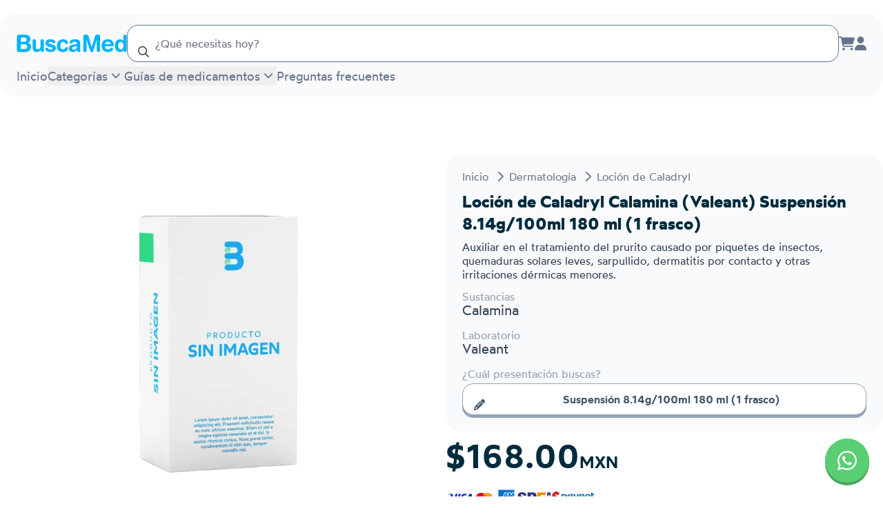

--- FILE ---
content_type: text/html; charset=utf-8
request_url: https://buscamed.com/buscar/eVHktfB-locion-de-caladryl-814gporciento2f100ml-180-ml-1-frasco
body_size: 18646
content:
<!DOCTYPE html><html lang="es" class="notranslate" translate="no"><head><meta name="viewport" content="width=device-width, initial-scale=1, maximum-scale=1, user-scalable=no"/><meta charSet="utf-8"/><meta property="og:locale" content="es_MX"/><meta property="og:site_name" content="BuscaMed"/><meta name="twitter:card" content="summary_large_image"/><meta name="twitter:site" content="@buscamedmx"/><title>Loción de Caladryl Calamina (Valeant) Suspensión 8.14g/100ml 180 ml (1 frasco) | BuscaMed</title><meta name="robots" content="index,follow"/><meta name="description" content="Loción de Caladryl Calamina (Valeant) Suspensión 8.14g/100ml 180 ml (1 frasco) - Auxiliar en el tratamiento del prur…. Compra en línea con envíos a todo México."/><meta name="twitter:card" content="summary_large_image"/><meta name="twitter:site" content="@buscamedmx"/><meta name="twitter:creator" content="@buscamedmx"/><meta property="og:title" content="Loción de Caladryl Calamina (Valeant) Suspensión 8.14g/100ml 180 ml (1 frasco) | BuscaMed"/><meta property="og:description" content="Loción de Caladryl Calamina (Valeant) Suspensión 8.14g/100ml 180 ml (1 frasco) - Auxiliar en el tratamiento del prur…. Compra en línea con envíos a todo México."/><meta property="og:url" content="https://buscamed.com/buscar/eVHktfB-locion-de-caladryl-814gporciento2f100ml-180-ml-1-frasco"/><meta property="og:type" content="product"/><meta property="og:image" content="https://ik.imagekit.io/buscamed/tr:w-1200,h-630,cm-pad_resize,bg-ffffff/1309160935786497396.webp"/><meta property="og:image:alt" content="Loción de Caladryl Calamina (Valeant) Suspensión 8.14g/100ml 180 ml (1 frasco)"/><meta property="og:image:width" content="1200"/><meta property="og:image:height" content="630"/><link rel="canonical" href="https://buscamed.com/buscar/eVHktfB-locion-de-caladryl-814gporciento2f100ml-180-ml-1-frasco"/><meta property="product:price:amount" content="168.00"/><meta property="product:price:currency" content="MXN"/><meta property="og:price:amount" content="168.00"/><meta property="og:price:currency" content="MXN"/><meta name="twitter:label1" content="Precio"/><meta name="twitter:data1" content="168.00 MXN"/><meta property="product:availability" content="https://schema.org/InStock"/><meta name="twitter:image" content="https://ik.imagekit.io/buscamed/tr:w-1200,ar-1-1,cm-pad_resize,bg-ffffff/1309160935786497396.webp"/><meta name="twitter:title" content="Loción de Caladryl Calamina (Valeant) Suspensión 8.14g/100ml 180 ml (1 frasco) | BuscaMed"/><meta name="twitter:description" content="Loción de Caladryl Calamina (Valeant) Suspensión 8.14g/100ml 180 ml (1 frasco) - Auxiliar en el tratamiento del prur…. Compra en línea con envíos a todo México."/><meta name="keywords" content="locion de caladryl"/><link rel="preload" as="image" imageSrcSet="https://ik.imagekit.io/buscamed/no_box_custom.png?tr=w-384&amp;v=VANtUkW 384w, https://ik.imagekit.io/buscamed/no_box_custom.png?tr=w-640&amp;v=VANtUkW 640w, https://ik.imagekit.io/buscamed/no_box_custom.png?tr=w-750&amp;v=VANtUkW 750w, https://ik.imagekit.io/buscamed/no_box_custom.png?tr=w-828&amp;v=VANtUkW 828w, https://ik.imagekit.io/buscamed/no_box_custom.png?tr=w-1080&amp;v=VANtUkW 1080w, https://ik.imagekit.io/buscamed/no_box_custom.png?tr=w-1200&amp;v=VANtUkW 1200w, https://ik.imagekit.io/buscamed/no_box_custom.png?tr=w-1920&amp;v=VANtUkW 1920w, https://ik.imagekit.io/buscamed/no_box_custom.png?tr=w-2048&amp;v=VANtUkW 2048w, https://ik.imagekit.io/buscamed/no_box_custom.png?tr=w-3840&amp;v=VANtUkW 3840w" imageSizes="(max-width: 768px) 100vw, (max-width: 1024px) 50vw, 500px" fetchpriority="high"/><meta name="next-head-count" content="33"/><link rel="manifest" href="/manifest.json"/><link data-next-font="size-adjust" rel="preconnect" href="/" crossorigin="anonymous"/><link rel="preload" href="/_next/static/css/8857666154c95bf7.css" as="style"/><link rel="stylesheet" href="/_next/static/css/8857666154c95bf7.css" data-n-g=""/><noscript data-n-css=""></noscript><script defer="" nomodule="" src="/_next/static/chunks/polyfills-42372ed130431b0a.js"></script><script defer="" src="/_next/static/chunks/7008.e871edfe41ae1ed0.js"></script><script defer="" src="/_next/static/chunks/6400.f81632efafe40ef0.js"></script><script defer="" src="/_next/static/chunks/6974-3fc6bc412ad13343.js"></script><script defer="" src="/_next/static/chunks/1976.3e0fa70bf5f1b334.js"></script><script src="/_next/static/chunks/webpack-3f11cc1c26461f78.js" defer=""></script><script src="/_next/static/chunks/framework-aeba7aff31c533c1.js" defer=""></script><script src="/_next/static/chunks/main-35257a7be2dda9d0.js" defer=""></script><script src="/_next/static/chunks/pages/_app-a68906935112b035.js" defer=""></script><script src="/_next/static/chunks/4db5f4ac-30715ddcd9ab8798.js" defer=""></script><script src="/_next/static/chunks/2cca2479-768797973780221a.js" defer=""></script><script src="/_next/static/chunks/ff493b0a-27f2d81709055c20.js" defer=""></script><script src="/_next/static/chunks/7dcf9772-c5f371b0fd5d7121.js" defer=""></script><script src="/_next/static/chunks/5c0b189e-f999ff636d34471c.js" defer=""></script><script src="/_next/static/chunks/7256-8267c29923cda0f8.js" defer=""></script><script src="/_next/static/chunks/1664-09d9af155bb82a56.js" defer=""></script><script src="/_next/static/chunks/9265-1ce54561e2ac941f.js" defer=""></script><script src="/_next/static/chunks/6126-cb10ce5b091ab9b9.js" defer=""></script><script src="/_next/static/chunks/7536-d66a1de95ad771f5.js" defer=""></script><script src="/_next/static/chunks/6845-ce9774f6dee6de8f.js" defer=""></script><script src="/_next/static/chunks/3299-239b21c682b0bba5.js" defer=""></script><script src="/_next/static/chunks/1075-8d7ec620cc8823ad.js" defer=""></script><script src="/_next/static/chunks/7269-b5aec62a9679b043.js" defer=""></script><script src="/_next/static/chunks/7342-4dc91a4ab987f74c.js" defer=""></script><script src="/_next/static/chunks/8632-a85eff85a258d9e9.js" defer=""></script><script src="/_next/static/chunks/9877-5189cd4600d0ae9e.js" defer=""></script><script src="/_next/static/chunks/2414-46d2a4b625360f71.js" defer=""></script><script src="/_next/static/chunks/2338-757ec370fb5d4f15.js" defer=""></script><script src="/_next/static/chunks/9430-805942eecf55b41b.js" defer=""></script><script src="/_next/static/chunks/pages/buscar/%5Bargs%5D-9c45c39ab184f4a1.js" defer=""></script><script src="/_next/static/WVGylcMu62oNFpgc-ZviC/_buildManifest.js" defer=""></script><script src="/_next/static/WVGylcMu62oNFpgc-ZviC/_ssgManifest.js" defer=""></script></head><body><noscript><iframe src="https://tivipdd.buscamed.com/ns.html?id=GTM-PQ57BPNM" height="0" width="0" style="display:none;visibility:hidden"></iframe></noscript><div id="__next"><script type="application/ld+json" id="webpage-jsonld">{"@context":"https://schema.org","@type":"WebPage","@id":"https://buscamed.com/#webpage","url":"https://buscamed.com","name":"BuscaMed","description":"Compra tus medicamentos al precio más barato.","inLanguage":"es","lastReviewed":"2023-03-04T22:10:57.067Z","reviewedBy":{"@type":"Organization","name":"BuscaMed"},"mainEntityOfPage":{"@type":"WebPage","@id":"https://buscamed.com/"},"image":{"@type":"ImageObject","url":"https://buscamed.com/_next/static/media/logo_b.2a4983e3.svg"}}</script><script type="application/ld+json" id="organization-jsonld" data-testid="organization-jsonld">{"@context":"https://schema.org","@type":"Organization","name":"BuscaMed","url":"https://buscamed.com","logo":"https://buscamed.com/_next/static/media/logo_b.2a4983e3.svg","description":"Compra tus medicamentos al precio más barato.","sameAs":["https://www.facebook.com/buscaamed","https://www.linkedin.com/company/buscamed"],"address":{"@type":"PostalAddress","streetAddress":"Av. Mirador 3911-D, Los Sicomoros","addressLocality":"Chihuahua","addressRegion":"Chihuahua","addressCountry":"MX","postalCode":"31205"},"contactPoint":[{"@type":"ContactPoint","telephone":"+52-55-9331-4323","contactType":"customer service"}],"legalName":"BEACON, HEALTH AND TECHNOLOGY SOLUTIONS SAPI DE C.V."}</script><script type="application/ld+json" id="product-jsonld" data-testid="product-jsonld">{"@context":"https://schema.org","@type":"Product","name":"Loción de Caladryl Calamina (Valeant) Suspensión 8.14g/100ml 180 ml (1 frasco)","description":"Loción de Caladryl Calamina (Valeant) Suspensión 8.14g/100ml 180 ml (1 frasco) - Auxiliar en el tratamiento del prur…. Compra en línea con envíos a todo México.","image":["https://ik.imagekit.io/buscamed/tr:if-ar_gt_1,ar-1-1,w-iw,cm-pad_resize,bg-ffffff,if-else,ar-1-1,h-ih,cm-pad_resize,bg-ffffff,if-end/1309160935786497396.webp","https://ik.imagekit.io/buscamed/tr:if-ar_gt_4-3,ar-4-3,w-iw,cm-pad_resize,bg-ffffff,if-else,ar-4-3,h-ih,cm-pad_resize,bg-ffffff,if-end/1309160935786497396.webp","https://ik.imagekit.io/buscamed/tr:if-ar_gt_16-9,ar-16-9,w-iw,cm-pad_resize,bg-ffffff,if-else,ar-16-9,h-ih,cm-pad_resize,bg-ffffff,if-end/1309160935786497396.webp"],"sku":"eVHktfB","brand":{"@type":"Brand","name":"Valeant"},"offers":[{"@type":"Offer","price":"168.00","priceCurrency":"MXN","availability":"https://schema.org/InStock","itemCondition":"https://schema.org/NewCondition","url":"https://buscamed.com/buscar/eVHktfB-locion-de-caladryl-814gporciento2f100ml-180-ml-1-frasco","seller":{"@type":"Person","name":"BuscaMed"}}]}</script><script type="application/ld+json" id="breadcrumb-jsonld" data-testid="breadcrumb-jsonld">{"@context":"https://schema.org","@type":"BreadcrumbList","itemListElement":[{"@type":"ListItem","position":1,"name":"Inicio","item":"https://buscamed.com"},{"@type":"ListItem","position":2,"name":"Dermatología","item":"https://buscamed.com/categoria/dermatologia"},{"@type":"ListItem","position":3,"name":"Loción de Caladryl","item":"https://buscamed.com/buscar/eVHktfB-locion-de-caladryl-814gporciento2f100ml-180-ml-1-frasco"}]}</script><div class="relative"><div class="grid min-h-full grid-cols-1 grid-rows-[auto_1fr]"><div><header class="relative min-h-20 z-10 py-4 lg:mt-5 max-w-7xl flex-nowrap md:flex-wrap rounded-b-3xl justify-between mb-5 lg:rounded-3xl bg-slate-50 mx-auto flex items-center gap-x-4 px-6"><a class="shrink-0 flex-nowrap z-10" href="/"><img alt="BuscaMed" loading="lazy" width="128" height="181" decoding="async" data-nimg="1" class="block w-6 lg:hidden" style="color:transparent" src="/_next/static/media/logo_b.2a4983e3.svg"/><img alt="BuscaMed" loading="lazy" width="434" height="68" decoding="async" data-nimg="1" class="hidden w-40 lg:block" style="color:transparent" src="/_next/static/media/logotype.f01f4232.svg"/></a><div class="flex-grow"><div class="relative w-full "><div class="relative" data-headlessui-state=""><div class="relative"><input autoComplete="off" nullable="true" class="relative h-full pl-10 w-full shadow-sm bg-white rounded-2xl border border-slate-500 p-4 outline-offset-2 focus:outline-none focus:ring-2 md:text-base bg-buscamed-placeholder-base/30 focus:ring-buscamed-blue-light focus:border-buscamed-blue-active focus:bg-buscamed-placeholder-high" placeholder="¿Qué necesitas hoy?" id="headlessui-combobox-input-:Rbdp676:" role="combobox" type="text" aria-expanded="false" aria-autocomplete="list" data-headlessui-state=""/><div class="absolute top-1/2 left-4 -translate-y-1/2"><svg aria-hidden="true" focusable="false" data-prefix="far" data-icon="magnifying-glass" class="svg-inline--fa fa-magnifying-glass text-buscamed-body-base" role="img" xmlns="http://www.w3.org/2000/svg" viewBox="0 0 512 512"><path fill="currentColor" d="M368 208A160 160 0 1 0 48 208a160 160 0 1 0 320 0zM337.1 371.1C301.7 399.2 256.8 416 208 416C93.1 416 0 322.9 0 208S93.1 0 208 0S416 93.1 416 208c0 48.8-16.8 93.7-44.9 129.1L505 471c9.4 9.4 9.4 24.6 0 33.9s-24.6 9.4-33.9 0L337.1 371.1z"></path></svg></div></div><div class="absolute w-full z-20 rounded-2xl bg-white overflow-auto max-h-56 shadow-2xl" hidden="" style="display:none"><div aria-labelledby="" role="listbox" id="headlessui-combobox-options-:Rddp676:" style="--input-width:0px;--button-width:0px" data-headlessui-state=""></div></div></div></div></div><div class="z-10"><div class="items-center gap-x-4 text-slate-500 flex"><a title="Carrito de compras" class="relative hidden md:block hover:text-buscamed-blue-base" href="/carrito"><svg aria-hidden="true" focusable="false" data-prefix="fas" data-icon="cart-shopping" class="svg-inline--fa fa-cart-shopping fa-lg transition-all" role="img" xmlns="http://www.w3.org/2000/svg" viewBox="0 0 576 512"><path fill="currentColor" d="M0 24C0 10.7 10.7 0 24 0L69.5 0c22 0 41.5 12.8 50.6 32l411 0c26.3 0 45.5 25 38.6 50.4l-41 152.3c-8.5 31.4-37 53.3-69.5 53.3l-288.5 0 5.4 28.5c2.2 11.3 12.1 19.5 23.6 19.5L488 336c13.3 0 24 10.7 24 24s-10.7 24-24 24l-288.3 0c-34.6 0-64.3-24.6-70.7-58.5L77.4 54.5c-.7-3.8-4-6.5-7.9-6.5L24 48C10.7 48 0 37.3 0 24zM128 464a48 48 0 1 1 96 0 48 48 0 1 1 -96 0zm336-48a48 48 0 1 1 0 96 48 48 0 1 1 0-96z"></path></svg></a><div class="hidden md:block"><a title="Inicia sesión o regístrate" href="/inicia-sesion-o-registrate"><svg aria-hidden="true" focusable="false" data-prefix="fas" data-icon="user" class="svg-inline--fa fa-user fa-lg hover:text-slate-700 transition-all" role="img" xmlns="http://www.w3.org/2000/svg" viewBox="0 0 448 512"><path fill="currentColor" d="M224 256A128 128 0 1 0 224 0a128 128 0 1 0 0 256zm-45.7 48C79.8 304 0 383.8 0 482.3C0 498.7 13.3 512 29.7 512l388.6 0c16.4 0 29.7-13.3 29.7-29.7C448 383.8 368.2 304 269.7 304l-91.4 0z"></path></svg></a></div><button class="lg:hidden hover:text-slate-700" aria-label="Menú"><svg aria-hidden="true" focusable="false" data-prefix="fas" data-icon="bars-staggered" class="svg-inline--fa fa-bars-staggered fa-flip-horizontal fa-xl" role="img" xmlns="http://www.w3.org/2000/svg" viewBox="0 0 512 512"><path fill="currentColor" d="M0 96C0 78.3 14.3 64 32 64l384 0c17.7 0 32 14.3 32 32s-14.3 32-32 32L32 128C14.3 128 0 113.7 0 96zM64 256c0-17.7 14.3-32 32-32l384 0c17.7 0 32 14.3 32 32s-14.3 32-32 32L96 288c-17.7 0-32-14.3-32-32zM448 416c0 17.7-14.3 32-32 32L32 448c-17.7 0-32-14.3-32-32s14.3-32 32-32l384 0c17.7 0 32 14.3 32 32z"></path></svg></button></div></div><div class="hidden w-full pt-1.5 flex-nowrap lg:flex z-10"><nav><ul class="flex items-baseline gap-4"><li><a class="hover-underline-animation text-lg text-slate-500 transition-all " href="/">Inicio</a></li><div class="group/popover relative " data-headlessui-state=""><button class="flex items-center text-lg text-slate-500 focus:outline-none hover-underline-animation" type="button" aria-expanded="false" data-headlessui-state="">Categorías<svg xmlns="http://www.w3.org/2000/svg" viewBox="0 0 20 20" fill="currentColor" aria-hidden="true" class="group-data-[open]/popover:rotate-180 size-6 translate-y-0.5"><path fill-rule="evenodd" d="M5.23 7.21a.75.75 0 011.06.02L10 11.168l3.71-3.938a.75.75 0 111.08 1.04l-4.25 4.5a.75.75 0 01-1.08 0l-4.25-4.5a.75.75 0 01.02-1.06z" clip-rule="evenodd"></path></svg></button></div><span hidden="" style="position:fixed;top:1px;left:1px;width:1px;height:0;padding:0;margin:-1px;overflow:hidden;clip:rect(0, 0, 0, 0);white-space:nowrap;border-width:0;display:none"></span><div class="group/popover relative" data-headlessui-state=""><button class="flex items-center text-lg text-slate-500 focus:outline-none hover-underline-animation" type="button" aria-expanded="false" data-headlessui-state="">Guías de medicamentos<svg xmlns="http://www.w3.org/2000/svg" viewBox="0 0 20 20" fill="currentColor" aria-hidden="true" class="group-data-[open]/popover:rotate-180 size-6 translate-y-0.5"><path fill-rule="evenodd" d="M5.23 7.21a.75.75 0 011.06.02L10 11.168l3.71-3.938a.75.75 0 111.08 1.04l-4.25 4.5a.75.75 0 01-1.08 0l-4.25-4.5a.75.75 0 01.02-1.06z" clip-rule="evenodd"></path></svg></button></div><span hidden="" style="position:fixed;top:1px;left:1px;width:1px;height:0;padding:0;margin:-1px;overflow:hidden;clip:rect(0, 0, 0, 0);white-space:nowrap;border-width:0;display:none"></span><li><a class="hover-underline-animation text-lg text-slate-500 transition-all " href="/preguntas-frecuentes">Preguntas frecuentes</a></li></ul></nav></div></header></div><main class="px-0"><div class="mx-auto max-w-7xl lg:pt-16"><section class="px-6 lg:grid lg:grid-cols-2 lg:gap-10 lg:px-0"><article class="mb-5 h-full gap-5 space-y-5 lg:col-span-2 lg:mb-0 lg:grid lg:grid-cols-2 lg:gap-3 lg:space-y-0"><div class="aspect-h-2 aspect-w-3 mb-5 w-full overflow-hidden rounded-3xl md:aspect-h-2 md:aspect-w-4 lg:mb-0 lg:h-[500px] lg:w-full"><div class="flex overflow-hidden transition-all rounded-3xl ease-in-out transform-gpu cursor-pointer"><img alt="Loción de Caladryl Calamina (Valeant) Suspensión 8.14g/100ml 180 ml (1 frasco)" fetchpriority="high" loading="eager" width="926" height="926" decoding="async" data-nimg="1" class="object-contain h-full transition-transform duration-100 ease-in-out self-center mx-auto md:self-auto md:mx-0" style="color:transparent" sizes="(max-width: 768px) 100vw, (max-width: 1024px) 50vw, 500px" srcSet="https://ik.imagekit.io/buscamed/no_box_custom.png?tr=w-384&amp;v=VANtUkW 384w, https://ik.imagekit.io/buscamed/no_box_custom.png?tr=w-640&amp;v=VANtUkW 640w, https://ik.imagekit.io/buscamed/no_box_custom.png?tr=w-750&amp;v=VANtUkW 750w, https://ik.imagekit.io/buscamed/no_box_custom.png?tr=w-828&amp;v=VANtUkW 828w, https://ik.imagekit.io/buscamed/no_box_custom.png?tr=w-1080&amp;v=VANtUkW 1080w, https://ik.imagekit.io/buscamed/no_box_custom.png?tr=w-1200&amp;v=VANtUkW 1200w, https://ik.imagekit.io/buscamed/no_box_custom.png?tr=w-1920&amp;v=VANtUkW 1920w, https://ik.imagekit.io/buscamed/no_box_custom.png?tr=w-2048&amp;v=VANtUkW 2048w, https://ik.imagekit.io/buscamed/no_box_custom.png?tr=w-3840&amp;v=VANtUkW 3840w" src="https://ik.imagekit.io/buscamed/no_box_custom.png?tr=w-3840&amp;v=VANtUkW"/></div></div><div class="space-y-5 lg:space-y-3"><div class="space-y-4 rounded-3xl bg-slate-50 px-4 pb-6 pt-5 md:px-6 lg:h-fit"><div class="-ml-4 -mt-2"><nav class="px-4 py-2 rounded-md inline-block"><ul class="flex items-center space-x-1 text-gray-700 text-opacity-70"><li class="flex items-center"><a class="md:text-base text-xs hover-underline-animation" href="https://buscamed.com"><span>Inicio</span></a></li><li class="flex items-center"><svg aria-hidden="true" focusable="false" data-prefix="fas" data-icon="chevron-right" class="svg-inline--fa fa-chevron-right md:mx-2 mx-1 md:text-base text-xs" role="img" xmlns="http://www.w3.org/2000/svg" viewBox="0 0 320 512"><path fill="currentColor" d="M310.6 233.4c12.5 12.5 12.5 32.8 0 45.3l-192 192c-12.5 12.5-32.8 12.5-45.3 0s-12.5-32.8 0-45.3L242.7 256 73.4 86.6c-12.5-12.5-12.5-32.8 0-45.3s32.8-12.5 45.3 0l192 192z"></path></svg><a class="md:text-base text-xs hover-underline-animation" href="https://buscamed.com/categoria/dermatologia"><span>Dermatología</span></a></li><li class="flex items-center"><svg aria-hidden="true" focusable="false" data-prefix="fas" data-icon="chevron-right" class="svg-inline--fa fa-chevron-right md:mx-2 mx-1 md:text-base text-xs" role="img" xmlns="http://www.w3.org/2000/svg" viewBox="0 0 320 512"><path fill="currentColor" d="M310.6 233.4c12.5 12.5 12.5 32.8 0 45.3l-192 192c-12.5 12.5-32.8 12.5-45.3 0s-12.5-32.8 0-45.3L242.7 256 73.4 86.6c-12.5-12.5-12.5-32.8 0-45.3s32.8-12.5 45.3 0l192 192z"></path></svg><a class="md:text-base text-xs hover-underline-animation" href="https://buscamed.com/buscar/eVHktfB-locion-de-caladryl-814gporciento2f100ml-180-ml-1-frasco"><span>Loción de Caladryl</span></a></li></ul></nav></div><div class="flex flex-col"><h1 class="line-clamp-3 text-2xl font-bold text-buscamed-body-high md:text-2xl -mt-4">Loción de Caladryl Calamina (Valeant) Suspensión 8.14g/100ml 180 ml (1 frasco)</h1><p class="mt-2 line-clamp-3 font-normal leading-5 text-slate-700">Auxiliar en el tratamiento del prurito causado por piquetes de insectos, quemaduras solares leves, sarpullido, dermatitis por contacto y otras irritaciones dérmicas menores.</p></div><div><p class="text-md font-normal text-slate-700 leading-3 text-opacity-50">Sustancias</p><p class="text-lg font-normal text-slate-700 md:text-xl ">Calamina</p></div><div><h3 class="sr-only">Marca o laboratorio</h3><p class="text-md font-normal text-slate-700 leading-3 text-opacity-50">Laboratorio</p><p class="text-lg font-normal text-slate-700 md:text-xl ">Valeant</p></div><div class="space-y-2" data-nosnippet="true"><p class="text-md font-normal text-slate-700 leading-3 text-opacity-50">¿Cuál presentación buscas?</p><button class="active:flat-shadow-300 relative text-base flat-shadow-slate-400 hover:text-slate-500 active:translate-y-1 group-hover:border-slate-300 text-slate-600 active:flat-shadow-none flex items-center justify-center font-semibold transition-all duration-150 border-slate-400 bg-white border w-full !pl-10 !pr-5 py-2.5 rounded-2xl" type="button"><svg aria-hidden="true" focusable="false" data-prefix="fas" data-icon="pencil" class="svg-inline--fa fa-pencil left-4 absolute top-1/2 -translate-y-1/2 opacity-100 transition-opacity duration-150" role="img" xmlns="http://www.w3.org/2000/svg" viewBox="0 0 512 512"><path fill="currentColor" d="M410.3 231l11.3-11.3-33.9-33.9-62.1-62.1L291.7 89.8l-11.3 11.3-22.6 22.6L58.6 322.9c-10.4 10.4-18 23.3-22.2 37.4L1 480.7c-2.5 8.4-.2 17.5 6.1 23.7s15.3 8.5 23.7 6.1l120.3-35.4c14.1-4.2 27-11.8 37.4-22.2L387.7 253.7 410.3 231zM160 399.4l-9.1 22.7c-4 3.1-8.5 5.4-13.3 6.9L59.4 452l23-78.1c1.4-4.9 3.8-9.4 6.9-13.3l22.7-9.1 0 32c0 8.8 7.2 16 16 16l32 0zM362.7 18.7L348.3 33.2 325.7 55.8 314.3 67.1l33.9 33.9 62.1 62.1 33.9 33.9 11.3-11.3 22.6-22.6 14.5-14.5c25-25 25-65.5 0-90.5L453.3 18.7c-25-25-65.5-25-90.5 0zm-47.4 168l-144 144c-6.2 6.2-16.4 6.2-22.6 0s-6.2-16.4 0-22.6l144-144c6.2-6.2 16.4-6.2 22.6 0s6.2 16.4 0 22.6z"></path></svg><span>Suspensión 8.14g/100ml 180 ml (1 frasco)</span></button></div></div><div class="flex flex-col"><span class="text-4xl font-semibold text-buscamed-body-high lg:text-5xl">$168.00<span class="text-2xl">MXN</span></span><div class="mt-2 flex flex-wrap gap-2"></div></div><div class="flex flex-col gap-2"><div class="flex h-8 select-none flex-row items-center justify-start gap-6 rounded px-1"><img alt="Visa" loading="lazy" width="1000" height="325" decoding="async" data-nimg="1" class="w-9" style="color:transparent" src="/_next/static/media/visa.65537c25.svg"/><img alt="Mastercard" loading="lazy" width="152" height="108" decoding="async" data-nimg="1" class="w-8" style="color:transparent" src="/_next/static/media/mastercard.de50583d.svg"/><img alt="Amex" loading="lazy" width="700" height="700" decoding="async" data-nimg="1" class="w-8" style="color:transparent" src="/_next/static/media/amex.61f13194.svg"/><img alt="Spei" loading="lazy" width="56" height="18" decoding="async" data-nimg="1" class="w-12" style="color:transparent" src="/_next/static/media/spei.50b6fee8.svg"/><img alt="Paynet" loading="lazy" width="249" height="74" decoding="async" data-nimg="1" class="w-16" style="color:transparent" src="/_next/static/media/paynet.1df15420.svg"/></div><div class="rounded"><kueskipay-widget data-kpay-color-scheme="black" data-kpay-widget-font-size="14"></kueskipay-widget></div></div><div class="pb-5 pt-3 md:gap-5 lg:p-0"><form class="space-y-4"><div class="space-y-3 lg:grid lg:grid-cols-2 lg:gap-3 lg:space-y-0"><button class="relative flat-shadow-buscamed-blue-dark active:translate-y-1 text-white hover:flat-shadow-buscamed-blue-active active:flat-shadow-none flex items-center justify-center font-semibold transition-all duration-150 bg-buscamed-blue-base hover:bg-buscamed-blue-hover disabled:flat-shadow-buscamed-blue-dark disabled:translate-y-0 disabled:opacity-50 disabled:cursor-not-allowed w-full px-5 text-base py-2.5 rounded-2xl" type="button">Comprar ahora</button><button class="active:flat-shadow-300 relative text-base flat-shadow-slate-400 hover:text-slate-500 active:translate-y-1 group-hover:border-slate-300 text-slate-600 active:flat-shadow-none flex items-center justify-center font-semibold transition-all duration-150 border-slate-400 bg-white border w-full !pl-10 !pr-5 py-2.5 rounded-2xl" type="button"><svg aria-hidden="true" focusable="false" data-prefix="fas" data-icon="cart-shopping" class="svg-inline--fa fa-cart-shopping left-4 absolute top-1/2 -translate-y-1/2 opacity-100 transition-opacity duration-150" role="img" xmlns="http://www.w3.org/2000/svg" viewBox="0 0 576 512"><path fill="currentColor" d="M0 24C0 10.7 10.7 0 24 0L69.5 0c22 0 41.5 12.8 50.6 32l411 0c26.3 0 45.5 25 38.6 50.4l-41 152.3c-8.5 31.4-37 53.3-69.5 53.3l-288.5 0 5.4 28.5c2.2 11.3 12.1 19.5 23.6 19.5L488 336c13.3 0 24 10.7 24 24s-10.7 24-24 24l-288.3 0c-34.6 0-64.3-24.6-70.7-58.5L77.4 54.5c-.7-3.8-4-6.5-7.9-6.5L24 48C10.7 48 0 37.3 0 24zM128 464a48 48 0 1 1 96 0 48 48 0 1 1 -96 0zm336-48a48 48 0 1 1 0 96 48 48 0 1 1 0-96z"></path></svg>Agregar al carrito</button></div><div class="space-y-4 rounded-2xl py-5"><div class="flex items-center select-none"><input id="isRecurringOrder" type="checkbox" name="isRecurringOrder" class="h-5 w-5 cursor-pointer rounded border-gray-300 bg-gray-100 text-buscamed-blue-base focus:ring-2 focus:ring-buscamed-blue-light"/><label for="isRecurringOrder" class="ml-2 cursor-pointer font-medium text-gray-700">Hacerlo pedido recurrente</label></div><div class="rounded-3xl p-4 border-blue-400 bg-blue-50 "><div class="flex items-start"><div class="flex-shrink-0"><svg aria-hidden="true" focusable="false" data-prefix="far" data-icon="circle-info" class="svg-inline--fa fa-circle-info h-5 w-5 text-blue-400" role="img" xmlns="http://www.w3.org/2000/svg" viewBox="0 0 512 512"><path fill="currentColor" d="M256 48a208 208 0 1 1 0 416 208 208 0 1 1 0-416zm0 464A256 256 0 1 0 256 0a256 256 0 1 0 0 512zM216 336c-13.3 0-24 10.7-24 24s10.7 24 24 24l80 0c13.3 0 24-10.7 24-24s-10.7-24-24-24l-8 0 0-88c0-13.3-10.7-24-24-24l-48 0c-13.3 0-24 10.7-24 24s10.7 24 24 24l24 0 0 64-24 0zm40-144a32 32 0 1 0 0-64 32 32 0 1 0 0 64z"></path></svg></div><div class="ml-3"><p class="text-md font-normal text-slate-700 !text-blue-800">Puedes suscribirte para recibir este medicamento automáticamente y con regularidad. Además, puedes modificar o cancelar tu suscripción en cualquier momento según tus necesidades.</p></div></div></div></div></form></div></div></article><aside class="lg:grid-rows-[auto_auto_auto_auto_auto] grid gap-5 md:gap-10 lg:col-span-2 lg:grid-cols-2" data-nosnippet="true"><div class="space-y-5 lg:row-span-3 md:space-y-10"><div class="flex flex-col rounded-3xl bg-slate-50 px-4 pb-6 pt-5 md:px-6"><h2 class="text-2xl font-bold text-buscamed-body-high md:text-3xl mb-3">Envío a domicilio</h2><div class="mb-6"><div class="rounded-3xl p-4 border-blue-400 bg-blue-50 "><div class="flex items-start"><div class="flex-shrink-0"><svg aria-hidden="true" focusable="false" data-prefix="far" data-icon="circle-info" class="svg-inline--fa fa-circle-info h-5 w-5 text-blue-400" role="img" xmlns="http://www.w3.org/2000/svg" viewBox="0 0 512 512"><path fill="currentColor" d="M256 48a208 208 0 1 1 0 416 208 208 0 1 1 0-416zm0 464A256 256 0 1 0 256 0a256 256 0 1 0 0 512zM216 336c-13.3 0-24 10.7-24 24s10.7 24 24 24l80 0c13.3 0 24-10.7 24-24s-10.7-24-24-24l-8 0 0-88c0-13.3-10.7-24-24-24l-48 0c-13.3 0-24 10.7-24 24s10.7 24 24 24l24 0 0 64-24 0zm40-144a32 32 0 1 0 0-64 32 32 0 1 0 0 64z"></path></svg></div><div class="ml-3"><p class="text-md font-normal text-slate-700 !text-blue-800">Tu pedido llegaría aproximadamente el <b>viernes 23 de enero</b>.</p></div></div></div></div><div class="mb-6 flex flex-wrap gap-2 lg:gap-4"><div class="flex h-14 w-14 items-center justify-center overflow-hidden"><img alt="Estafeta" loading="lazy" width="100" height="100" decoding="async" data-nimg="1" class="w-full" style="color:transparent" src="/images/couriers/estafeta.svg"/></div><div class="flex h-14 w-14 items-center justify-center overflow-hidden"><img alt="Fedex" loading="lazy" width="100" height="100" decoding="async" data-nimg="1" class="w-full" style="color:transparent" src="/images/couriers/fedex.svg"/></div><div class="flex h-14 w-14 items-center justify-center overflow-hidden"><img alt="Paquete Express" loading="lazy" width="100" height="100" decoding="async" data-nimg="1" class="w-full" style="color:transparent" src="/images/couriers/paquetexpress.svg"/></div><div class="flex h-14 w-14 items-center justify-center overflow-hidden"><img alt="Redpack" loading="lazy" width="100" height="100" decoding="async" data-nimg="1" class="w-full" style="color:transparent" src="/images/couriers/redpack.svg"/></div><div class="flex h-14 w-14 items-center justify-center overflow-hidden"><img alt="DHL" loading="lazy" width="100" height="100" decoding="async" data-nimg="1" class="w-full" style="color:transparent" src="/images/couriers/dhl.svg"/></div></div><p class="text-md font-normal text-slate-700 mb-6">El envío tiene un costo de $99, pero si tu pedido supera los $2,000 , ¡el envío será completamente gratuito!</p><div class="flex items-center justify-center gap-2.5 text-slate-500 md:mt-auto"><svg aria-hidden="true" focusable="false" data-prefix="fas" data-icon="shield-check" class="svg-inline--fa fa-shield-check fa-lg" role="img" xmlns="http://www.w3.org/2000/svg" viewBox="0 0 512 512"><path fill="currentColor" d="M269.4 2.9C265.2 1 260.7 0 256 0s-9.2 1-13.4 2.9L54.3 82.8c-22 9.3-38.4 31-38.3 57.2c.5 99.2 41.3 280.7 213.6 363.2c16.7 8 36.1 8 52.8 0C454.7 420.7 495.5 239.2 496 140c.1-26.2-16.3-47.9-38.3-57.2L269.4 2.9zM369 209L241 337c-9.4 9.4-24.6 9.4-33.9 0l-64-64c-9.4-9.4-9.4-24.6 0-33.9s24.6-9.4 33.9 0l47 47L335 175c9.4-9.4 24.6-9.4 33.9 0s9.4 24.6 0 33.9z"></path></svg><p class="text-sm font-medium">Envío asegurado a nivel nacional</p></div></div><div class="rounded-3xl bg-slate-50 px-4 pb-6 pt-5 md:px-6"><h2 class="text-2xl font-bold text-buscamed-body-high md:text-3xl mb-3">Compra con confianza</h2><div class="prose mb-6"><p>En BuscaMed contamos con certificaciones y distintivos de la<!-- --> <a href="https://sellosdeconfianza.org.mx/MuestraCertificado.php?NUMERO_SERIE=SC_c03" rel="noreferrer" class="text-buscamed-blue-dark underline">Asociación de Internet MX</a>, la<!-- --> <a href="https://distintivodigital.profeco.gob.mx/consulta.php?serie=DA25SOQ3431425" rel="noreferrer" class="text-buscamed-blue-dark underline">PROFECO</a> <!-- -->y<!-- --> <a href="https://www.legitscript.com/websites/?checker_keywords=buscamed.com" rel="noreferrer" class="text-buscamed-blue-dark underline">Legit Script</a>, lo que garantiza nuestro compromiso con la transparencia y el respeto a tus derechos como consumidor. Además, nuestro sitio cumple con altos estándares de protección de datos.</p><p>Tus pagos se procesan de manera segura a través de <b>Openpay</b>.<!-- --> <!-- -->También puedes pagar a quincenas con <b>Kueski Pay</b>.</p></div><div class="grid grid-cols-2 gap-2"><a class="m-auto" href="https://sellosdeconfianza.org.mx/MuestraCertificado.php?NUMERO_SERIE=SC_c03"><img alt="Sello de confianza Asociación de Internet MX" loading="lazy" width="280" height="141" decoding="async" data-nimg="1" class="w-36" style="color:transparent" srcSet="/_next/image?url=%2F_next%2Fstatic%2Fmedia%2FSello_Datos.49bf6fdc.webp&amp;w=384&amp;q=75 1x, /_next/image?url=%2F_next%2Fstatic%2Fmedia%2FSello_Datos.49bf6fdc.webp&amp;w=640&amp;q=75 2x" src="/_next/image?url=%2F_next%2Fstatic%2Fmedia%2FSello_Datos.49bf6fdc.webp&amp;w=640&amp;q=75"/></a><a class="m-auto" href="https://www.legitscript.com/websites/?checker_keywords=buscamed.com"><img alt="Sello Legit Script" loading="lazy" width="292" height="316" decoding="async" data-nimg="1" class="w-24" style="color:transparent" srcSet="/_next/image?url=%2F_next%2Fstatic%2Fmedia%2Flegit_script.29511d7a.png&amp;w=384&amp;q=75 1x, /_next/image?url=%2F_next%2Fstatic%2Fmedia%2Flegit_script.29511d7a.png&amp;w=640&amp;q=75 2x" src="/_next/image?url=%2F_next%2Fstatic%2Fmedia%2Flegit_script.29511d7a.png&amp;w=640&amp;q=75"/></a><a class="m-auto" href="https://distintivodigital.profeco.gob.mx/consulta.php?serie=DA25SOQ3431425"><img alt="Distintivo Digital PROFECO" loading="lazy" width="512" height="139" decoding="async" data-nimg="1" class="w-80" style="color:transparent" src="/_next/static/media/Distintivo_Digital_DA237J91381502.697121a0.svg"/></a><img alt="Openpay" loading="lazy" width="1210" height="301" decoding="async" data-nimg="1" class="m-auto w-44 object-cover" style="color:transparent" src="/_next/static/media/openpay_color.21fec660.svg"/><img alt="Kueski Pay" loading="lazy" width="210" height="45" decoding="async" data-nimg="1" class="m-auto w-44 object-cover" style="color:transparent" src="/_next/static/media/kueskipay.6e59faa2.svg"/></div></div></div><div class="space-y-5 overflow-x-auto lg:overflow-x-visible"><div class="" data-nosnippet="true"><h2 class="text-2xl font-bold text-buscamed-body-high md:text-3xl mb-2">Presentaciones</h2><div><h3 class="text-xl font-bold text-slate-600 md:text-2xl mb-1.5 font-normal">Suspensión</h3><div class="scrollable prose w-full max-w-none overflow-auto rounded-lg border" data-nosnippet="true"><table class="table-auto"><thead><tr><th class="px-2 pt-2">Molaridad</th><th class="px-2 pt-2">Presentación</th><th class="px-2 pt-2">Precio</th><th class="px-2 pt-2">Disponibilidad</th></tr></thead><tbody><tr class="odd:bg-slate-50 even:bg-white [&amp;_td]:px-2 [&amp;_td]:align-middle"><td>8.14g/100ml</td><td>180 ml (1 frasco)</td><td class="text-left tabular-nums"><span></span></td><td><span class="text-red-400">Agotado</span></td></tr></tbody></table></div></div><div class="sticky bottom-0 flex-col hidden"><div class="h-12 bg-gradient-to-t from-buscamed-blue-superlight to-transparent"></div><button type="button" class="bg-buscamed-blue-superlight p-4 text-center text-buscamed-body-base">Ver todas las 1 presentaciones</button></div></div><article class="bg-slate-50 flex flex-col rounded-3xl px-4 md:px-6 pt-5 pb-6 "><h2 class="text-2xl font-bold text-buscamed-body-high md:text-3xl mb-3">Descripción del producto</h2><div class="prose prose-slate lg:prose-lg mx-auto"><p><strong class="font-semibold">Calamina</strong> se utiliza como auxiliar en el tratamiento de la picazón causada por picaduras de insectos, quemaduras solares leves, sarpullido, dermatitis por contacto y otras irritaciones menores de la piel. Es especialmente útil en la fase subaguda de ciertas enfermedades dermatológicas después de la fase exudativa, como en la varicela. La calamina tiene una actividad desecante, refrescante y antipruriginosa, aliviando la picazón y proporcionando una sensación de frescor. No debe usarse en lesiones cutáneas infectadas y se debe consultar al médico si las molestias empeoran o persisten más de siete días. Durante el embarazo, su uso debe evaluarse cuidadosamente considerando los beneficios y riesgos potenciales, pero no ha mostrado efectos nocivos. No hay evidencia de que se excrete en la leche materna.</p></div></article></div></aside></section><div class="my-20 space-y-10 px-6" data-nosnippet="true"><h2 class="text-2xl font-bold text-buscamed-body-high md:text-3xl ">Productos relacionados</h2><div class="relative"><div class="relative"><div class="absolute z-10 bottom-0 left-0 -ml-6 h-full w-6 bg-gradient-to-r from-white to-transparent pointer-events-none"></div><section class="relative z-0 -mx-4 -mb-11 -mt-2 flex snap-x snap-mandatory gap-5 overflow-x-auto p-4 pb-11 scrollbar-hide"><article class="group relative inline-block last:mr-9"><a class="duration-1500 relative block overflow-hidden rounded-2xl border border-slate-400 bg-white p-3 transition-all flat-shadow-slate-400 hover:flat-shadow-slate-300 active:flat-shadow-none group-hover:border-slate-300 group-active:translate-y-1 w-64" href="/buscar/ntAoEfF-caladryl-clear-10mgporciento2fml-1mgporciento2fml-180-ml-1-frasco"><div class="md:h-80  min-h-[14rem] flex flex-col"><div class="duration-1500 aspect-h-1 aspect-w-2 mb-1 overflow-hidden  rounded-lg bg-white transition-all md:aspect-h-3 md:aspect-w-5 group-hover:opacity-75"><div class="flex overflow-hidden transition-all rounded-3xl ease-in-out transform-gpu cursor-pointer"><img alt="Caladryl Clear" fetchpriority="auto" loading="lazy" width="276" height="276" decoding="async" data-nimg="1" class="object-contain h-full transition-transform duration-100 ease-in-out self-center mx-auto md:self-auto md:mx-0" style="color:transparent" sizes="(max-width: 768px) 50vw, 276px" srcSet="https://ik.imagekit.io/buscamed/no_box_custom.png?tr=w-384&amp;v=VANtUkW 384w, https://ik.imagekit.io/buscamed/no_box_custom.png?tr=w-640&amp;v=VANtUkW 640w, https://ik.imagekit.io/buscamed/no_box_custom.png?tr=w-750&amp;v=VANtUkW 750w, https://ik.imagekit.io/buscamed/no_box_custom.png?tr=w-828&amp;v=VANtUkW 828w, https://ik.imagekit.io/buscamed/no_box_custom.png?tr=w-1080&amp;v=VANtUkW 1080w, https://ik.imagekit.io/buscamed/no_box_custom.png?tr=w-1200&amp;v=VANtUkW 1200w, https://ik.imagekit.io/buscamed/no_box_custom.png?tr=w-1920&amp;v=VANtUkW 1920w, https://ik.imagekit.io/buscamed/no_box_custom.png?tr=w-2048&amp;v=VANtUkW 2048w, https://ik.imagekit.io/buscamed/no_box_custom.png?tr=w-3840&amp;v=VANtUkW 3840w" src="https://ik.imagekit.io/buscamed/no_box_custom.png?tr=w-3840&amp;v=VANtUkW"/></div></div><h3 class="text-xl font-bold text-slate-600 md:text-2xl break-words line-clamp-2">Caladryl Clear</h3><p class="text-lg font-semibold text-buscamed-body-base md:text-xl mb-2 !font-medium line-clamp-1">Valeant</p><p class="text-sm font-semibold text-buscamed-body-base md:text-base line-clamp-2 !font-normal md:line-clamp-2">Pramoxina / Acetato de Zinc<!-- --> <!-- -->(10mg/ml,1mg/ml) 180 ml</p></div><div class="flex flex-col-reverse"><div class="flex flex-col pt-2"><div class="h-7"></div><div class="flex flex-col"><span class="text-xl font-semibold text-buscamed-body-high md:text-3xl">$224.97<span class="text-base"> MXN</span></span></div></div></div></a></article><article class="group relative inline-block last:mr-9"><a class="duration-1500 relative block overflow-hidden rounded-2xl border border-slate-400 bg-white p-3 transition-all flat-shadow-slate-400 hover:flat-shadow-slate-300 active:flat-shadow-none group-hover:border-slate-300 group-active:translate-y-1 w-64" href="/buscar/iKrmXWj-madecassol-20mgporciento2fg-10-g-1-frasco"><div class="md:h-80  min-h-[14rem] flex flex-col"><div class="duration-1500 aspect-h-1 aspect-w-2 mb-1 overflow-hidden  rounded-lg bg-white transition-all md:aspect-h-3 md:aspect-w-5 group-hover:opacity-75"><div class="flex overflow-hidden transition-all rounded-3xl ease-in-out transform-gpu cursor-pointer"><img alt="Madecassol" fetchpriority="auto" loading="lazy" width="276" height="276" decoding="async" data-nimg="1" class="object-contain h-full transition-transform duration-100 ease-in-out self-center mx-auto md:self-auto md:mx-0" style="color:transparent" sizes="(max-width: 768px) 50vw, 276px" srcSet="https://ik.imagekit.io/buscamed/no_box_custom.png?tr=w-384&amp;v=VANtUkW 384w, https://ik.imagekit.io/buscamed/no_box_custom.png?tr=w-640&amp;v=VANtUkW 640w, https://ik.imagekit.io/buscamed/no_box_custom.png?tr=w-750&amp;v=VANtUkW 750w, https://ik.imagekit.io/buscamed/no_box_custom.png?tr=w-828&amp;v=VANtUkW 828w, https://ik.imagekit.io/buscamed/no_box_custom.png?tr=w-1080&amp;v=VANtUkW 1080w, https://ik.imagekit.io/buscamed/no_box_custom.png?tr=w-1200&amp;v=VANtUkW 1200w, https://ik.imagekit.io/buscamed/no_box_custom.png?tr=w-1920&amp;v=VANtUkW 1920w, https://ik.imagekit.io/buscamed/no_box_custom.png?tr=w-2048&amp;v=VANtUkW 2048w, https://ik.imagekit.io/buscamed/no_box_custom.png?tr=w-3840&amp;v=VANtUkW 3840w" src="https://ik.imagekit.io/buscamed/no_box_custom.png?tr=w-3840&amp;v=VANtUkW"/></div></div><h3 class="text-xl font-bold text-slate-600 md:text-2xl break-words line-clamp-2">Madecassol</h3><p class="text-lg font-semibold text-buscamed-body-base md:text-xl mb-2 !font-medium line-clamp-1">Sanofi</p><p class="text-sm font-semibold text-buscamed-body-base md:text-base line-clamp-2 !font-normal md:line-clamp-2">Centella Asática<!-- --> <!-- -->(20mg/g) 10 g</p></div><div class="flex flex-col-reverse"><div class="flex flex-col pt-2"><div class="h-7"></div><div class="flex flex-col"><span class="text-xl font-semibold text-buscamed-body-high md:text-3xl">$363.10<span class="text-base"> MXN</span></span></div></div></div></a></article></section><div class="absolute z-10 bottom-0 right-0 -mr-6 h-full w-16 bg-gradient-to-l from-white to-transparent pointer-events-none"></div></div><button aria-label="Scroll right" class="md:block hidden md:absolute top-1/2 transform -translate-y-1/2 z-20 h-12 w-12 items-center justify-center rounded-full bg-buscamed-blue-light shadow-md text-buscamed-blue-dark hover:shadow-lg disabled:opacity-40 focus:outline-none right-0 -mr-5"><svg aria-hidden="true" focusable="false" data-prefix="fas" data-icon="chevron-right" class="svg-inline--fa fa-chevron-right" role="img" xmlns="http://www.w3.org/2000/svg" viewBox="0 0 320 512"><path fill="currentColor" d="M310.6 233.4c12.5 12.5 12.5 32.8 0 45.3l-192 192c-12.5 12.5-32.8 12.5-45.3 0s-12.5-32.8 0-45.3L242.7 256 73.4 86.6c-12.5-12.5-12.5-32.8 0-45.3s32.8-12.5 45.3 0l192 192z"></path></svg></button></div></div><div></div><div class="my-20 space-y-10 px-6" data-nosnippet="true"><h2 class="text-2xl font-bold text-buscamed-body-high md:text-3xl ">Lo que dicen nuestros clientes</h2><section class="grid grid-cols-2 gap-24"></section></div><div class="p-0 max-lg:p-6"><article class="bg-slate-50 flex flex-col justify-center items-center rounded-3xl px-4 py-2 md:px-6 md:py-6 mx-auto"><div class="max-w-2xl w-full break-words"><div class="prose prose-slate lg:prose-lg max-w-full prose-img:mx-auto prose-img:rounded-md overflow-hidden w-full"><h2 class="text-2xl font-bold text-buscamed-body-high md:text-3xl ">Loción de Caladryl para el alivio inmediato de quemaduras y picaduras</h2>
<p>La loción de Caladryl es un medicamento tópico ampliamente reconocido por su efectividad en el tratamiento de quemaduras menores, picaduras de insectos y otras irritaciones cutáneas. Este producto combina ingredientes activos que proporcionan un alivio inmediato, frescura y una sensación de bienestar en la piel. Gracias a su fórmula especializada, se ha convertido en un recurso esencial para el cuidado de la piel en el hogar.</p>
<div class="mb-4 rounded-2xl overflow-hidden" data-headlessui-state=""><button class="w-full py-3 px-4 flex items-center justify-between text-left hover:bg-buscamed-blue-light/20 bg-buscamed-placeholder-low" id="headlessui-disclosure-button-:Rlm676:" type="button" aria-expanded="false" data-headlessui-state=""><div class="not-prose"><h3 class="text-xl font-bold text-slate-600 md:text-2xl !text-xl !font-semibold">Beneficios de usar la loción de Caladryl</h3></div><svg aria-hidden="true" focusable="false" data-prefix="far" data-icon="chevron-down" class="svg-inline--fa fa-chevron-down transform text-buscamed-blue-base transition-transform duration-200" role="img" xmlns="http://www.w3.org/2000/svg" viewBox="0 0 512 512"><path fill="currentColor" d="M239 401c9.4 9.4 24.6 9.4 33.9 0L465 209c9.4-9.4 9.4-24.6 0-33.9s-24.6-9.4-33.9 0l-175 175L81 175c-9.4-9.4-24.6-9.4-33.9 0s-9.4 24.6 0 33.9L239 401z"></path></svg></button><div class="px-4 py-2 bg-white transition-all duration-200 hidden" id="headlessui-disclosure-panel-:R15m676:" data-headlessui-state=""><p>Uno de los principales beneficios de la loción de Caladryl es su capacidad para actuar rápidamente sobre la piel afectada, reduciendo la hinchazón, el enrojecimiento y la sensación de picazón. Su fórmula a base de calamina (8.14g/100 ml) se absorbe con facilidad, dejando una sensación calmante sin residuos molestos. Además, su práctico envase permite una aplicación sencilla y precisa, lo que lo convierte en una solución ideal para llevar de viaje o tener a mano en casos de emergencia.</p></div></div>
<div class="mb-4 rounded-2xl overflow-hidden" data-headlessui-state=""><button class="w-full py-3 px-4 flex items-center justify-between text-left hover:bg-buscamed-blue-light/20 bg-buscamed-placeholder-low" id="headlessui-disclosure-button-:Rnm676:" type="button" aria-expanded="false" data-headlessui-state=""><div class="not-prose"><h3 class="text-xl font-bold text-slate-600 md:text-2xl !text-xl !font-semibold">¿Cómo usarla correctamente?</h3></div><svg aria-hidden="true" focusable="false" data-prefix="far" data-icon="chevron-down" class="svg-inline--fa fa-chevron-down transform text-buscamed-blue-base transition-transform duration-200" role="img" xmlns="http://www.w3.org/2000/svg" viewBox="0 0 512 512"><path fill="currentColor" d="M239 401c9.4 9.4 24.6 9.4 33.9 0L465 209c9.4-9.4 9.4-24.6 0-33.9s-24.6-9.4-33.9 0l-175 175L81 175c-9.4-9.4-24.6-9.4-33.9 0s-9.4 24.6 0 33.9L239 401z"></path></svg></button><div class="px-4 py-2 bg-white transition-all duration-200 hidden" id="headlessui-disclosure-panel-:R17m676:" data-headlessui-state=""><p>Para obtener los mejores resultados, sigue estos pasos al aplicar la suspensión:</p><ol>
<li>Limpia el área afectada: Lava suavemente la piel con agua y jabón neutro para eliminar cualquier suciedad o bacteria.</li>
<li>Aplica la loción: Extiende una capa delgada y uniforme sobre la zona afectada.</li>
<li>Evita ciertas áreas: Asegúrate de evitar el contacto con ojos, boca y mucosas.</li>
</ol><p>Es importante usar la loción únicamente en la piel externa y seguir las indicaciones del empaque o las instrucciones de un profesional de salud.</p></div></div>
<div class="mb-4 rounded-2xl overflow-hidden" data-headlessui-state=""><button class="w-full py-3 px-4 flex items-center justify-between text-left hover:bg-buscamed-blue-light/20 bg-buscamed-placeholder-low" id="headlessui-disclosure-button-:Rpm676:" type="button" aria-expanded="false" data-headlessui-state=""><div class="not-prose"><h3 class="text-xl font-bold text-slate-600 md:text-2xl !text-xl !font-semibold">Consideraciones y precauciones</h3></div><svg aria-hidden="true" focusable="false" data-prefix="far" data-icon="chevron-down" class="svg-inline--fa fa-chevron-down transform text-buscamed-blue-base transition-transform duration-200" role="img" xmlns="http://www.w3.org/2000/svg" viewBox="0 0 512 512"><path fill="currentColor" d="M239 401c9.4 9.4 24.6 9.4 33.9 0L465 209c9.4-9.4 9.4-24.6 0-33.9s-24.6-9.4-33.9 0l-175 175L81 175c-9.4-9.4-24.6-9.4-33.9 0s-9.4 24.6 0 33.9L239 401z"></path></svg></button><div class="px-4 py-2 bg-white transition-all duration-200 hidden" id="headlessui-disclosure-panel-:R19m676:" data-headlessui-state=""><p>Aunque este producto es seguro para la mayoría de las personas, algunas pueden experimentar efectos secundarios leves, como enrojecimiento o picazón adicional. Si estos síntomas persisten, detén su uso y consulta a un médico. Manténlo fuera del alcance de los niños y en un lugar fresco y seco.</p><p>La suspensión de Caladryl está disponible en BuscaMed en frasco de 180 ml. No dejes que las molestias cutáneas afecten tu día. Visita nuestro sitio web Buscamed y descubre cómo, bajo la supervisión de tu médico, este producto puede brindarte el alivio que necesitas para disfrutar de una piel saludable y libre de irritaciones.</p></div></div>
<div class="text-xs text-slate-500 mt-10 italic"><p>Referencia:</p><p>Vademecum. (2025, febrero). Caladryl loción. Vademecum México. Recuperado de <a href="https://www.google.com/url?q=https://www.vademecum.es/mexico/medicamento/1281365/caladryl-locion&amp;sa=D&amp;source=editors&amp;ust=1767396440665682&amp;usg=AOvVaw3MIWYYQRzhjN4DjOiC_x2W"></a><a href="https://www.google.com/url?q=https://www.vademecum.es/mexico/medicamento/1281365/caladryl-locion&amp;sa=D&amp;source=editors&amp;ust=1767396440666040&amp;usg=AOvVaw2OHeNflu6Z7lx-sJTfuQ1G">https://www.vademecum.es/mexico/medicamento/1281365/caladryl-locion</a></p></div></div></div></article></div></div></main></div><footer class="bg-white" aria-labelledby="footer-heading"><div class="mx-auto max-w-7xl px-6 pb-8 pt-20 lg:pt-44"><div class="xl:grid xl:grid-cols-3 xl:gap-8"><div class="space-y-8"><img alt="BuscaMed" loading="lazy" width="128" height="181" decoding="async" data-nimg="1" class="hidden w-7 lg:block" style="color:transparent" src="/_next/static/media/logo_b.2a4983e3.svg"/><img alt="BuscaMed" loading="lazy" width="434" height="68" decoding="async" data-nimg="1" class="block w-40 lg:hidden" style="color:transparent" src="/_next/static/media/logotype.f01f4232.svg"/><div><p class="text-md font-normal text-slate-700">BuscaMed</p><p class="text-md font-normal text-slate-700">Tu salud ha llegado 📦❤️</p></div><div class="flex space-x-6"><a target="_blank" rel="noopener noreferrer" class="text-gray-400 hover:text-buscamed-blue-base" href="https://www.facebook.com/buscaamed/"><span class="sr-only">Facebook</span><svg aria-hidden="true" focusable="false" data-prefix="fab" data-icon="facebook" class="svg-inline--fa fa-facebook fa-xl" role="img" xmlns="http://www.w3.org/2000/svg" viewBox="0 0 512 512"><path fill="currentColor" d="M512 256C512 114.6 397.4 0 256 0S0 114.6 0 256C0 376 82.7 476.8 194.2 504.5V334.2H141.4V256h52.8V222.3c0-87.1 39.4-127.5 125-127.5c16.2 0 44.2 3.2 55.7 6.4V172c-6-.6-16.5-1-29.6-1c-42 0-58.2 15.9-58.2 57.2V256h83.6l-14.4 78.2H287V510.1C413.8 494.8 512 386.9 512 256h0z"></path></svg></a><a target="_blank" rel="noopener noreferrer" class="text-gray-400 hover:text-buscamed-blue-base" href="https://www.instagram.com/buscamedmexico/"><span class="sr-only">Instagram</span><svg aria-hidden="true" focusable="false" data-prefix="fab" data-icon="instagram" class="svg-inline--fa fa-instagram fa-xl" role="img" xmlns="http://www.w3.org/2000/svg" viewBox="0 0 448 512"><path fill="currentColor" d="M224.1 141c-63.6 0-114.9 51.3-114.9 114.9s51.3 114.9 114.9 114.9S339 319.5 339 255.9 287.7 141 224.1 141zm0 189.6c-41.1 0-74.7-33.5-74.7-74.7s33.5-74.7 74.7-74.7 74.7 33.5 74.7 74.7-33.6 74.7-74.7 74.7zm146.4-194.3c0 14.9-12 26.8-26.8 26.8-14.9 0-26.8-12-26.8-26.8s12-26.8 26.8-26.8 26.8 12 26.8 26.8zm76.1 27.2c-1.7-35.9-9.9-67.7-36.2-93.9-26.2-26.2-58-34.4-93.9-36.2-37-2.1-147.9-2.1-184.9 0-35.8 1.7-67.6 9.9-93.9 36.1s-34.4 58-36.2 93.9c-2.1 37-2.1 147.9 0 184.9 1.7 35.9 9.9 67.7 36.2 93.9s58 34.4 93.9 36.2c37 2.1 147.9 2.1 184.9 0 35.9-1.7 67.7-9.9 93.9-36.2 26.2-26.2 34.4-58 36.2-93.9 2.1-37 2.1-147.8 0-184.8zM398.8 388c-7.8 19.6-22.9 34.7-42.6 42.6-29.5 11.7-99.5 9-132.1 9s-102.7 2.6-132.1-9c-19.6-7.8-34.7-22.9-42.6-42.6-11.7-29.5-9-99.5-9-132.1s-2.6-102.7 9-132.1c7.8-19.6 22.9-34.7 42.6-42.6 29.5-11.7 99.5-9 132.1-9s102.7-2.6 132.1 9c19.6 7.8 34.7 22.9 42.6 42.6 11.7 29.5 9 99.5 9 132.1s2.7 102.7-9 132.1z"></path></svg></a><a target="_blank" rel="noopener noreferrer" class="text-gray-400 hover:text-buscamed-blue-base" href="https://www.tiktok.com/@buscamed"><span class="sr-only">TikTok</span><svg aria-hidden="true" focusable="false" data-prefix="fab" data-icon="tiktok" class="svg-inline--fa fa-tiktok fa-xl" role="img" xmlns="http://www.w3.org/2000/svg" viewBox="0 0 448 512"><path fill="currentColor" d="M448,209.91a210.06,210.06,0,0,1-122.77-39.25V349.38A162.55,162.55,0,1,1,185,188.31V278.2a74.62,74.62,0,1,0,52.23,71.18V0l88,0a121.18,121.18,0,0,0,1.86,22.17h0A122.18,122.18,0,0,0,381,102.39a121.43,121.43,0,0,0,67,20.14Z"></path></svg></a><a target="_blank" rel="noopener noreferrer" class="text-gray-400 hover:text-buscamed-blue-base" href="https://www.linkedin.com/company/buscamed"><span class="sr-only">LinkedIn</span><svg aria-hidden="true" focusable="false" data-prefix="fab" data-icon="linkedin" class="svg-inline--fa fa-linkedin fa-xl" role="img" xmlns="http://www.w3.org/2000/svg" viewBox="0 0 448 512"><path fill="currentColor" d="M416 32H31.9C14.3 32 0 46.5 0 64.3v383.4C0 465.5 14.3 480 31.9 480H416c17.6 0 32-14.5 32-32.3V64.3c0-17.8-14.4-32.3-32-32.3zM135.4 416H69V202.2h66.5V416zm-33.2-243c-21.3 0-38.5-17.3-38.5-38.5S80.9 96 102.2 96c21.2 0 38.5 17.3 38.5 38.5 0 21.3-17.2 38.5-38.5 38.5zm282.1 243h-66.4V312c0-24.8-.5-56.7-34.5-56.7-34.6 0-39.9 27-39.9 54.9V416h-66.4V202.2h63.7v29.2h.9c8.9-16.8 30.6-34.5 62.9-34.5 67.2 0 79.7 44.3 79.7 101.9V416z"></path></svg></a></div><div class="space-y-2"><p class="text-slate-700 text-lg font-medium">¿Necesitas ayuda? Contáctanos.</p><div class="flex items-center gap-2 hover:text-buscamed-blue-base"><svg aria-hidden="true" focusable="false" data-prefix="fab" data-icon="whatsapp" class="svg-inline--fa fa-whatsapp" role="img" xmlns="http://www.w3.org/2000/svg" viewBox="0 0 448 512"><path fill="currentColor" d="M380.9 97.1C339 55.1 283.2 32 223.9 32c-122.4 0-222 99.6-222 222 0 39.1 10.2 77.3 29.6 111L0 480l117.7-30.9c32.4 17.7 68.9 27 106.1 27h.1c122.3 0 224.1-99.6 224.1-222 0-59.3-25.2-115-67.1-157zm-157 341.6c-33.2 0-65.7-8.9-94-25.7l-6.7-4-69.8 18.3L72 359.2l-4.4-7c-18.5-29.4-28.2-63.3-28.2-98.2 0-101.7 82.8-184.5 184.6-184.5 49.3 0 95.6 19.2 130.4 54.1 34.8 34.9 56.2 81.2 56.1 130.5 0 101.8-84.9 184.6-186.6 184.6zm101.2-138.2c-5.5-2.8-32.8-16.2-37.9-18-5.1-1.9-8.8-2.8-12.5 2.8-3.7 5.6-14.3 18-17.6 21.8-3.2 3.7-6.5 4.2-12 1.4-32.6-16.3-54-29.1-75.5-66-5.7-9.8 5.7-9.1 16.3-30.3 1.8-3.7.9-6.9-.5-9.7-1.4-2.8-12.5-30.1-17.1-41.2-4.5-10.8-9.1-9.3-12.5-9.5-3.2-.2-6.9-.2-10.6-.2-3.7 0-9.7 1.4-14.8 6.9-5.1 5.6-19.4 19-19.4 46.3 0 27.3 19.9 53.7 22.6 57.4 2.8 3.7 39.1 59.7 94.8 83.8 35.2 15.2 49 16.5 66.6 13.9 10.7-1.6 32.8-13.4 37.4-26.4 4.6-13 4.6-24.1 3.2-26.4-1.3-2.5-5-3.9-10.5-6.6z"></path></svg><a class="text-buscame-body-base underline" rel="noopener noreferrer" target="_blank" href="https://wa.me/+526142804864?text=%C2%A1Hola%21%20Necesito%20ayuda%20para%20encontrar%20un%20medicamento.">614 280 48 64</a></div><div class="flex items-center gap-2 hover:text-buscamed-blue-base"><svg aria-hidden="true" focusable="false" data-prefix="far" data-icon="envelope" class="svg-inline--fa fa-envelope" role="img" xmlns="http://www.w3.org/2000/svg" viewBox="0 0 512 512"><path fill="currentColor" d="M64 112c-8.8 0-16 7.2-16 16l0 22.1L220.5 291.7c20.7 17 50.4 17 71.1 0L464 150.1l0-22.1c0-8.8-7.2-16-16-16L64 112zM48 212.2L48 384c0 8.8 7.2 16 16 16l384 0c8.8 0 16-7.2 16-16l0-171.8L322 328.8c-38.4 31.5-93.7 31.5-132 0L48 212.2zM0 128C0 92.7 28.7 64 64 64l384 0c35.3 0 64 28.7 64 64l0 256c0 35.3-28.7 64-64 64L64 448c-35.3 0-64-28.7-64-64L0 128z"></path></svg><a class="text-buscame-body-base underline" rel="noopener noreferrer" target="_blank" href="mailto:hola@buscamed.com?subject=%C2%A1Hola%21%20Necesito%20ayuda%20para%20encontrar%20un%20medicamento.">hola@buscamed.com</a></div><div class="flex items-center gap-2 hover:text-buscamed-blue-base"><svg aria-hidden="true" focusable="false" data-prefix="far" data-icon="phone" class="svg-inline--fa fa-phone" role="img" xmlns="http://www.w3.org/2000/svg" viewBox="0 0 512 512"><path fill="currentColor" d="M375.8 275.2c-16.4-7-35.4-2.4-46.7 11.4l-33.2 40.6c-46-26.7-84.4-65.1-111.1-111.1L225.3 183c13.8-11.3 18.5-30.3 11.4-46.7l-48-112C181.2 6.7 162.3-3.1 143.6 .9l-112 24C13.2 28.8 0 45.1 0 64c0 0 0 0 0 0C0 295.2 175.2 485.6 400.1 509.5c9.8 1 19.6 1.8 29.6 2.2c0 0 0 0 0 0c0 0 .1 0 .1 0c6.1 .2 12.1 .4 18.2 .4c0 0 0 0 0 0c18.9 0 35.2-13.2 39.1-31.6l24-112c4-18.7-5.8-37.6-23.4-45.1l-112-48zM441.5 464C225.8 460.5 51.5 286.2 48.1 70.5l99.2-21.3 43 100.4L154.4 179c-18.2 14.9-22.9 40.8-11.1 61.2c30.9 53.3 75.3 97.7 128.6 128.6c20.4 11.8 46.3 7.1 61.2-11.1l29.4-35.9 100.4 43L441.5 464zM48 64s0 0 0 0s0 0 0 0s0 0 0 0s0 0 0 0s0 0 0 0s0 0 0 0s0 0 0 0s0 0 0 0s0 0 0 0s0 0 0 0s0 0 0 0s0 0 0 0s0 0 0 0s0 0 0 0s0 0 0 0s0 0 0 0s0 0 0 0s0 0 0 0s0 0 0 0s0 0 0 0s0 0 0 0s0 0 0 0s0 0 0 0s0 0 0 0z"></path></svg><a class="text-buscame-body-base underline" rel="noopener noreferrer" target="_blank" href="tel:5593314323">55 9331 4323</a></div></div><div class="flex flex-col items-start gap-5 md:flex-nowrap"><div class="flex flex-col gap-2"><p class="text-slate-700 text-lg font-medium">Distintivos</p><div class="flex flex-col gap-5"><div class="flex gap-4"><a target="_blank" rel="noopener noreferrer" href="https://sellosdeconfianza.org.mx/MuestraCertificado.php?NUMERO_SERIE=SC_c03"><img alt="Sello de confianza" loading="lazy" width="280" height="141" decoding="async" data-nimg="1" class="w-40" style="color:transparent" srcSet="/_next/image?url=%2F_next%2Fstatic%2Fmedia%2Fsello_de_confianza.64e8c89b.webp&amp;w=384&amp;q=75 1x, /_next/image?url=%2F_next%2Fstatic%2Fmedia%2Fsello_de_confianza.64e8c89b.webp&amp;w=640&amp;q=75 2x" src="/_next/image?url=%2F_next%2Fstatic%2Fmedia%2Fsello_de_confianza.64e8c89b.webp&amp;w=640&amp;q=75"/></a><a target="_blank" rel="noopener noreferrer" href="https://www.legitscript.com/websites/?checker_keywords=buscamed.com"><img alt="Sello Legit Script" loading="lazy" width="292" height="316" decoding="async" data-nimg="1" class="w-24" style="color:transparent" srcSet="/_next/image?url=%2F_next%2Fstatic%2Fmedia%2Flegit_script.29511d7a.png&amp;w=384&amp;q=75 1x, /_next/image?url=%2F_next%2Fstatic%2Fmedia%2Flegit_script.29511d7a.png&amp;w=640&amp;q=75 2x" src="/_next/image?url=%2F_next%2Fstatic%2Fmedia%2Flegit_script.29511d7a.png&amp;w=640&amp;q=75"/></a></div><a target="_blank" rel="noopener noreferrer" href="https://distintivodigital.profeco.gob.mx/consulta.php?serie=DA25SOQ3431425"><img alt="Distintivo Digital PROFECO" loading="lazy" width="512" height="139" decoding="async" data-nimg="1" class="w-80" style="color:transparent" src="/_next/static/media/Distintivo_Digital_DA237J91381502.697121a0.svg"/></a></div></div><div class="flex flex-col gap-2"><p class="text-slate-700 text-lg font-medium">Métodos de pago</p><div class="flex flex-col gap-5"><a target="_blank" rel="noopener noreferrer" href="https://www.openpay.mx/"><img alt="Openpay por BBVA" loading="lazy" width="1210" height="301" decoding="async" data-nimg="1" class="w-36" style="color:transparent" src="/_next/static/media/openpay_color.21fec660.svg"/></a><div class="flex flex-col gap-2"><div class="flex h-8 select-none flex-row items-center justify-start gap-6 rounded px-1"><img alt="Visa" loading="lazy" width="1000" height="325" decoding="async" data-nimg="1" class="w-9" style="color:transparent" src="/_next/static/media/visa.65537c25.svg"/><img alt="Mastercard" loading="lazy" width="152" height="108" decoding="async" data-nimg="1" class="w-8" style="color:transparent" src="/_next/static/media/mastercard.de50583d.svg"/><img alt="Amex" loading="lazy" width="700" height="700" decoding="async" data-nimg="1" class="w-8" style="color:transparent" src="/_next/static/media/amex.61f13194.svg"/><img alt="Spei" loading="lazy" width="56" height="18" decoding="async" data-nimg="1" class="w-12" style="color:transparent" src="/_next/static/media/spei.50b6fee8.svg"/><img alt="Paynet" loading="lazy" width="249" height="74" decoding="async" data-nimg="1" class="w-16" style="color:transparent" src="/_next/static/media/paynet.1df15420.svg"/></div></div><a target="_blank" rel="noopener noreferrer" href="https://www.kueskipay.com/"><img alt="Kueski Pay" loading="lazy" width="210" height="45" decoding="async" data-nimg="1" class="w-36" style="color:transparent" src="/_next/static/media/kueskipay.6e59faa2.svg"/></a></div></div><div class="flex flex-col gap-2"><p class="text-slate-700 text-lg font-medium">Reconocidos por</p><div class="flex items-center gap-4"><a target="_blank" rel="noopener noreferrer" href="https://www.pronetwork.mx/conoce-a-los-ganadores-de-las-100-pro-2025/"><img alt="100 PRO 2025" loading="lazy" width="1200" height="1200" decoding="async" data-nimg="1" class="w-36" style="color:transparent" srcSet="/_next/image?url=%2F_next%2Fstatic%2Fmedia%2F100pro.fa4e5467.png&amp;w=1200&amp;q=75 1x, /_next/image?url=%2F_next%2Fstatic%2Fmedia%2F100pro.fa4e5467.png&amp;w=3840&amp;q=75 2x" src="/_next/image?url=%2F_next%2Fstatic%2Fmedia%2F100pro.fa4e5467.png&amp;w=3840&amp;q=75"/></a><a target="_blank" rel="noopener noreferrer" href="https://enlacee.org/estas-son-las-empresas-seleccionadas-en-la-convocatoria-enlace-2025/"><img alt="Enlace 2025" loading="lazy" width="5874" height="2015" decoding="async" data-nimg="1" class="w-52" style="color:transparent" srcSet="/_next/image?url=%2F_next%2Fstatic%2Fmedia%2Fenlace-negro-azul.0a9d6bfb.png&amp;w=3840&amp;q=75 1x" src="/_next/image?url=%2F_next%2Fstatic%2Fmedia%2Fenlace-negro-azul.0a9d6bfb.png&amp;w=3840&amp;q=75"/></a></div></div></div></div><div class="mt-16 grid grid-cols-1 gap-8 md:grid-cols-2 xl:col-span-2 xl:mt-0 xl:grid-cols-4"><div class="space-y-10 xl:space-y-0"><div><h3 class="text-xl font-bold text-slate-600 md:text-2xl undefined">Empresa</h3><ul class="mt-6 space-y-4"><li><a href="/quienes-somos"><p class="text-md font-normal text-slate-700 hover-underline-animation">Quiénes somos</p></a></li><li><a href="https://blog.buscamed.mx/"><p class="text-md font-normal text-slate-700 hover-underline-animation">Blog</p></a></li><li><a href="/pedidos-recurrentes"><p class="text-md font-normal text-slate-700 hover-underline-animation">Órdenes recurrentes</p></a></li></ul></div><div class="xl:hidden"><h3 class="text-xl font-bold text-slate-600 md:text-2xl undefined">Soporte</h3><ul class="mt-6 space-y-4"><li><a href="/preguntas-frecuentes"><p class="text-md font-normal text-slate-700 hover-underline-animation">Preguntas frecuentes</p></a></li><li><a href="/entrega-nacional"><p class="text-md font-normal text-slate-700 hover-underline-animation">Entrega nacional</p></a></li></ul></div><div class="xl:hidden"><h3 class="text-xl font-bold text-slate-600 md:text-2xl undefined">Legal</h3><ul class="mt-6 space-y-4"><li><a href="/aviso-de-privacidad"><p class="text-md font-normal text-slate-700 hover-underline-animation">Aviso de privacidad</p></a></li><li><a href="/privacy-policy"><p class="text-md font-normal text-slate-700 hover-underline-animation">Privacy Policy</p></a></li><li><a href="/terminos-y-condiciones"><p class="text-md font-normal text-slate-700 hover-underline-animation">Términos y condiciones</p></a></li><li><a href="/aviso-para-poblacion-vulnerable"><p class="text-md font-normal text-slate-700 hover-underline-animation">Aviso para población vulnerable</p></a></li><li><a href="/devoluciones-y-reembolsos"><p class="text-md font-normal text-slate-700 hover-underline-animation">Política de devoluciones y reembolsos</p></a></li><li><a href="/licencia-sanitaria"><p class="text-md font-normal text-slate-700 hover-underline-animation">Licencia sanitaria</p></a></li></ul></div></div><div class="hidden xl:block"><h3 class="text-xl font-bold text-slate-600 md:text-2xl undefined">Soporte</h3><ul class="mt-6 space-y-4"><li><a href="/preguntas-frecuentes"><p class="text-md font-normal text-slate-700 hover-underline-animation">Preguntas frecuentes</p></a></li><li><a href="/entrega-nacional"><p class="text-md font-normal text-slate-700 hover-underline-animation">Entrega nacional</p></a></li></ul></div><div class="hidden xl:block"><h3 class="text-xl font-bold text-slate-600 md:text-2xl undefined">Legal</h3><ul class="mt-6 space-y-4"><li><a href="/aviso-de-privacidad"><p class="text-md font-normal text-slate-700 hover-underline-animation">Aviso de privacidad</p></a></li><li><a href="/privacy-policy"><p class="text-md font-normal text-slate-700 hover-underline-animation">Privacy Policy</p></a></li><li><a href="/terminos-y-condiciones"><p class="text-md font-normal text-slate-700 hover-underline-animation">Términos y condiciones</p></a></li><li><a href="/aviso-para-poblacion-vulnerable"><p class="text-md font-normal text-slate-700 hover-underline-animation">Aviso para población vulnerable</p></a></li><li><a href="/devoluciones-y-reembolsos"><p class="text-md font-normal text-slate-700 hover-underline-animation">Política de devoluciones y reembolsos</p></a></li><li><a href="/licencia-sanitaria"><p class="text-md font-normal text-slate-700 hover-underline-animation">Licencia sanitaria</p></a></li></ul></div></div></div><div class="mt-16 border-t border-gray-900/10 pt-8 sm:mt-20 lg:mt-24"><p class="text-xs leading-5 text-gray-500">© <!-- -->2026<!-- --> <span>BEACON</span>, HEALTH AND TECHNOLOGY SOLUTIONS SAPI DE C.V. Todos los derechos reservados.</p><p class="text-xs leading-5 text-gray-500">Av. Mirador 3911-D, Los Sicomoros, C.P. 31205, Chihuahua, Chihuahua, México. | <a href="/mapa-del-sitio">Mapa del sitio</a></p><p class="text-xs leading-5 text-gray-500">COFEPRIS Licencia Sanitaria No.<!-- --> <a class="text-buscamed-blue-base underline" href="/licencia-sanitaria">08 019 09 0377</a></p></div></div></footer><div class="sticky bottom-0 z-30 flex  w-full justify-between bg-white p-4 drop-shadow-2xl md:hidden"><a class="flex items-center justify-center gap-2 py-2 px-3 text-buscamed-body-base" href="/"><svg aria-hidden="true" focusable="false" data-prefix="far" data-icon="house" class="svg-inline--fa fa-house fa-lg" role="img" xmlns="http://www.w3.org/2000/svg" viewBox="0 0 576 512"><path fill="currentColor" d="M303.5 5.7c-9-7.6-22.1-7.6-31.1 0l-264 224c-10.1 8.6-11.3 23.7-2.8 33.8s23.7 11.3 33.8 2.8L64 245.5 64 432c0 44.2 35.8 80 80 80l288 0c44.2 0 80-35.8 80-80l0-186.5 24.5 20.8c10.1 8.6 25.3 7.3 33.8-2.8s7.3-25.3-2.8-33.8l-264-224zM112 432l0-227.2L288 55.5 464 204.8 464 432c0 17.7-14.3 32-32 32l-48 0 0-152c0-22.1-17.9-40-40-40l-112 0c-22.1 0-40 17.9-40 40l0 152-48 0c-17.7 0-32-14.3-32-32zm128 32l0-144 96 0 0 144-96 0z"></path></svg></a><a class="flex items-center justify-center gap-2 py-2 px-3 text-buscamed-body-base" href="/carrito"><div class="relative"><svg aria-hidden="true" focusable="false" data-prefix="far" data-icon="cart-shopping" class="svg-inline--fa fa-cart-shopping fa-lg" role="img" xmlns="http://www.w3.org/2000/svg" viewBox="0 0 576 512"><path fill="currentColor" d="M24 0C10.7 0 0 10.7 0 24S10.7 48 24 48l45.5 0c3.8 0 7.1 2.7 7.9 6.5l51.6 271c6.5 34 36.2 58.5 70.7 58.5L488 384c13.3 0 24-10.7 24-24s-10.7-24-24-24l-288.3 0c-11.5 0-21.4-8.2-23.6-19.5L170.7 288l288.5 0c32.6 0 61.1-21.8 69.5-53.3l41-152.3C576.6 57 557.4 32 531.1 32l-411 0C111 12.8 91.6 0 69.5 0L24 0zM131.1 80l389.6 0L482.4 222.2c-2.8 10.5-12.3 17.8-23.2 17.8l-297.6 0L131.1 80zM176 512a48 48 0 1 0 0-96 48 48 0 1 0 0 96zm336-48a48 48 0 1 0 -96 0 48 48 0 1 0 96 0z"></path></svg></div></a><a class="flex items-center justify-center gap-2 py-2 px-3 text-buscamed-body-base" href="/inicia-sesion-o-registrate"><svg aria-hidden="true" focusable="false" data-prefix="far" data-icon="user" class="svg-inline--fa fa-user fa-lg" role="img" xmlns="http://www.w3.org/2000/svg" viewBox="0 0 448 512"><path fill="currentColor" d="M304 128a80 80 0 1 0 -160 0 80 80 0 1 0 160 0zM96 128a128 128 0 1 1 256 0A128 128 0 1 1 96 128zM49.3 464l349.5 0c-8.9-63.3-63.3-112-129-112l-91.4 0c-65.7 0-120.1 48.7-129 112zM0 482.3C0 383.8 79.8 304 178.3 304l91.4 0C368.2 304 448 383.8 448 482.3c0 16.4-13.3 29.7-29.7 29.7L29.7 512C13.3 512 0 498.7 0 482.3z"></path></svg></a></div><a target="_blank" rel="noopener noreferrer" class="fixed flex items-center justify-center bottom-0 right-0 z-30 mr-5 mb-20 md:mb-5 h-16 w-16 transition-all bg-[#59CE72] hover:bg-[#7ad88e] rounded-full flat-shadow-[#47a55b] active:translate-y-1 active:flat-shadow-none" href="https://wa.me/+526142804864?text=%C2%A1Hola%21%20Necesito%20ayuda%20para%20encontrar%20un%20medicamento."><svg aria-hidden="true" focusable="false" data-prefix="fab" data-icon="whatsapp" class="svg-inline--fa fa-whatsapp fa-fw fa-2x text-white" role="img" xmlns="http://www.w3.org/2000/svg" viewBox="0 0 448 512"><path fill="currentColor" d="M380.9 97.1C339 55.1 283.2 32 223.9 32c-122.4 0-222 99.6-222 222 0 39.1 10.2 77.3 29.6 111L0 480l117.7-30.9c32.4 17.7 68.9 27 106.1 27h.1c122.3 0 224.1-99.6 224.1-222 0-59.3-25.2-115-67.1-157zm-157 341.6c-33.2 0-65.7-8.9-94-25.7l-6.7-4-69.8 18.3L72 359.2l-4.4-7c-18.5-29.4-28.2-63.3-28.2-98.2 0-101.7 82.8-184.5 184.6-184.5 49.3 0 95.6 19.2 130.4 54.1 34.8 34.9 56.2 81.2 56.1 130.5 0 101.8-84.9 184.6-186.6 184.6zm101.2-138.2c-5.5-2.8-32.8-16.2-37.9-18-5.1-1.9-8.8-2.8-12.5 2.8-3.7 5.6-14.3 18-17.6 21.8-3.2 3.7-6.5 4.2-12 1.4-32.6-16.3-54-29.1-75.5-66-5.7-9.8 5.7-9.1 16.3-30.3 1.8-3.7.9-6.9-.5-9.7-1.4-2.8-12.5-30.1-17.1-41.2-4.5-10.8-9.1-9.3-12.5-9.5-3.2-.2-6.9-.2-10.6-.2-3.7 0-9.7 1.4-14.8 6.9-5.1 5.6-19.4 19-19.4 46.3 0 27.3 19.9 53.7 22.6 57.4 2.8 3.7 39.1 59.7 94.8 83.8 35.2 15.2 49 16.5 66.6 13.9 10.7-1.6 32.8-13.4 37.4-26.4 4.6-13 4.6-24.1 3.2-26.4-1.3-2.5-5-3.9-10.5-6.6z"></path></svg></a></div><!--$--><!--/$--></div><script id="__NEXT_DATA__" type="application/json">{"props":{"pageProps":{"altId":"eVHktfB","slug":"eVHktfB-locion-de-caladryl-814gporciento2f100ml-180-ml-1-frasco","price":16800,"basePrice":16800,"discount":0,"hasStock":true,"providers":[{"altId":"SoBOZUj","stock":1},{"altId":"EcWKf6f","stock":564},{"altId":"TiMqICW","stock":205},{"altId":"yok18B_","stock":80},{"altId":"w~JQiRn","stock":3}],"acceptMSI":false,"cardPromotion":false,"promotion":null,"imageId":"1309160935786497396","cardIndexes":[0,0,0],"itemTitle":"Loción de Caladryl Calamina (Valeant) Suspensión 8.14g/100ml 180 ml (1 frasco)","itemTitleh1":"","itemDescription":"Loción de Caladryl Calamina (Valeant) Suspensión 8.14g/100ml 180 ml (1 frasco) - Auxiliar en el tratamiento del prur…. Compra en línea con envíos a todo México.","itemHeading":"Loción de Caladryl","canonical":"https://buscamed.com/buscar/eVHktfB-locion-de-caladryl-814gporciento2f100ml-180-ml-1-frasco","medicineShortDescription":"Auxiliar en el tratamiento del prurito causado por piquetes de insectos, quemaduras solares leves, sarpullido, dermatitis por contacto y otras irritaciones dérmicas menores.","medicineDescription":"**Calamina** se utiliza como auxiliar en el tratamiento de la picazón causada por picaduras de insectos, quemaduras solares leves, sarpullido, dermatitis por contacto y otras irritaciones menores de la piel. Es especialmente útil en la fase subaguda de ciertas enfermedades dermatológicas después de la fase exudativa, como en la varicela. La calamina tiene una actividad desecante, refrescante y antipruriginosa, aliviando la picazón y proporcionando una sensación de frescor. No debe usarse en lesiones cutáneas infectadas y se debe consultar al médico si las molestias empeoran o persisten más de siete días. Durante el embarazo, su uso debe evaluarse cuidadosamente considerando los beneficios y riesgos potenciales, pero no ha mostrado efectos nocivos. No hay evidencia de que se excrete en la leche materna.","substancesDescription":"Calamina","laboratoryOrBrand":"Valeant","cardOptionsDescription":"Suspensión 8.14g/100ml 180 ml (1 frasco)","deliveryDate":"viernes 23 de enero","structuredData":{"productName":"Loción de Caladryl Calamina (Valeant) Suspensión 8.14g/100ml 180 ml (1 frasco)","description":"Loción de Caladryl Calamina (Valeant) Suspensión 8.14g/100ml 180 ml (1 frasco) - Auxiliar en el tratamiento del prur…. Compra en línea con envíos a todo México.","brand":"Valeant","images":["https://ik.imagekit.io/buscamed/tr:if-ar_gt_1,ar-1-1,w-iw,cm-pad_resize,bg-ffffff,if-else,ar-1-1,h-ih,cm-pad_resize,bg-ffffff,if-end/1309160935786497396.webp","https://ik.imagekit.io/buscamed/tr:if-ar_gt_4-3,ar-4-3,w-iw,cm-pad_resize,bg-ffffff,if-else,ar-4-3,h-ih,cm-pad_resize,bg-ffffff,if-end/1309160935786497396.webp","https://ik.imagekit.io/buscamed/tr:if-ar_gt_16-9,ar-16-9,w-iw,cm-pad_resize,bg-ffffff,if-else,ar-16-9,h-ih,cm-pad_resize,bg-ffffff,if-end/1309160935786497396.webp"],"offers":[{"price":"168.00","priceCurrency":"MXN","itemCondition":"https://schema.org/NewCondition","availability":"https://schema.org/InStock","url":"https://buscamed.com/buscar/eVHktfB-locion-de-caladryl-814gporciento2f100ml-180-ml-1-frasco","seller":{"name":"BuscaMed"}}]},"openGraphImage":{"url":"https://ik.imagekit.io/buscamed/tr:w-1200,h-630,cm-pad_resize,bg-ffffff/1309160935786497396.webp","width":1200,"height":630},"twitterImage":"https://ik.imagekit.io/buscamed/tr:w-1200,ar-1-1,cm-pad_resize,bg-ffffff/1309160935786497396.webp","keywords":"locion de caladryl","markdownContent":"# Loción de Caladryl para el alivio inmediato de quemaduras y picaduras\n\nLa loción de Caladryl es un medicamento tópico ampliamente reconocido por su efectividad en el tratamiento de quemaduras menores, picaduras de insectos y otras irritaciones cutáneas. Este producto combina ingredientes activos que proporcionan un alivio inmediato, frescura y una sensación de bienestar en la piel. Gracias a su fórmula especializada, se ha convertido en un recurso esencial para el cuidado de la piel en el hogar.\n\n:::body\n## Beneficios de usar la loción de Caladryl\n\nUno de los principales beneficios de la loción de Caladryl es su capacidad para actuar rápidamente sobre la piel afectada, reduciendo la hinchazón, el enrojecimiento y la sensación de picazón. Su fórmula a base de calamina (8.14g/100 ml) se absorbe con facilidad, dejando una sensación calmante sin residuos molestos. Además, su práctico envase permite una aplicación sencilla y precisa, lo que lo convierte en una solución ideal para llevar de viaje o tener a mano en casos de emergencia.\n\n:::\n:::body\n## ¿Cómo usarla correctamente?\n\nPara obtener los mejores resultados, sigue estos pasos al aplicar la suspensión:\n\n1.  Limpia el área afectada: Lava suavemente la piel con agua y jabón neutro para eliminar cualquier suciedad o bacteria.\n2.  Aplica la loción: Extiende una capa delgada y uniforme sobre la zona afectada.\n3.  Evita ciertas áreas: Asegúrate de evitar el contacto con ojos, boca y mucosas.\n\nEs importante usar la loción únicamente en la piel externa y seguir las indicaciones del empaque o las instrucciones de un profesional de salud.\n\n:::\n:::body\n## Consideraciones y precauciones\n\nAunque este producto es seguro para la mayoría de las personas, algunas pueden experimentar efectos secundarios leves, como enrojecimiento o picazón adicional. Si estos síntomas persisten, detén su uso y consulta a un médico. Manténlo fuera del alcance de los niños y en un lugar fresco y seco.\n\nLa suspensión de Caladryl está disponible en BuscaMed en frasco de 180 ml. No dejes que las molestias cutáneas afecten tu día. Visita nuestro sitio web Buscamed y descubre cómo, bajo la supervisión de tu médico, este producto puede brindarte el alivio que necesitas para disfrutar de una piel saludable y libre de irritaciones.\n\n:::\n:::reference\nReferencia:\n\nVademecum. (2025, febrero). Caladryl loción. Vademecum México. Recuperado de [](https://www.google.com/url?q=https://www.vademecum.es/mexico/medicamento/1281365/caladryl-locion\u0026sa=D\u0026source=editors\u0026ust=1767396440665682\u0026usg=AOvVaw3MIWYYQRzhjN4DjOiC_x2W)[https://www.vademecum.es/mexico/medicamento/1281365/caladryl-locion](https://www.google.com/url?q=https://www.vademecum.es/mexico/medicamento/1281365/caladryl-locion\u0026sa=D\u0026source=editors\u0026ust=1767396440666040\u0026usg=AOvVaw2OHeNflu6Z7lx-sJTfuQ1G)\n:::","breadcrumb":[{"path":"https://buscamed.com","position":1,"label":"Inicio"},{"path":"https://buscamed.com/categoria/dermatologia","position":2,"label":"Dermatología"},{"path":"https://buscamed.com/buscar/eVHktfB-locion-de-caladryl-814gporciento2f100ml-180-ml-1-frasco","position":3,"label":"Loción de Caladryl"}],"seoAnchorTexts":null,"relatedItems":[{"name":"Caladryl Clear","laboratory":"Valeant","properties":"Pramoxina / Acetato de Zinc","description":"(10mg/ml,1mg/ml) 180 ml","slug":"ntAoEfF-caladryl-clear-10mgporciento2fml-1mgporciento2fml-180-ml-1-frasco","altId":"ntAoEfF","imageId":"15136801221621975936","price":22497,"basePrice":22497,"discount":0,"acceptMSI":false,"promotion":null},{"name":"Madecassol","laboratory":"Sanofi","properties":"Centella Asática","description":"(20mg/g) 10 g","slug":"iKrmXWj-madecassol-20mgporciento2fg-10-g-1-frasco","altId":"iKrmXWj","imageId":"1610994224088829640","price":36310,"basePrice":36310,"discount":0,"acceptMSI":false,"promotion":null}],"jwt":"eyJhbGciOiJIUzI1NiJ9.[base64].2vF8FFp6ZFIQIyClbIX6MRpGJt9fP6H3waW7cwTFask","jsonCard":"{\"_id\":\"62c10f994764a1efdd8d1080\",\"name\":\"Loción de Caladryl\",\"laboratory\":{\"_id\":\"62c10f974764a1efdd8d0b7e\",\"name\":\"Valeant\",\"__v\":0},\"hidden\":false,\"substances\":[{\"id\":{\"_id\":\"62c10f974764a1efdd8d0367\",\"name\":\"Calamina\",\"atc\":[],\"substanceGroup\":null,\"__v\":0},\"index\":0}],\"dosageForms\":[{\"name\":\"Suspensión\",\"index\":0}],\"molarities\":[{\"units\":[{\"name\":\"8.14g/100ml\",\"index\":0}],\"index\":0,\"parentIndex\":0}],\"presentations\":[{\"description\":\"180 ml\",\"slug\":\"eVHktfB-locion-de-caladryl-814gporciento2f100ml-180-ml-1-frasco\",\"altId\":\"eVHktfB\",\"container\":\"1 frasco\",\"index\":0,\"parentIndex\":0,\"acceptMSI\":false}],\"__v\":0}","searchType":"MEDICINE","createdAt":"2026-01-20T08:13:06.386Z","canBuy":true,"card":{"_id":"62c10f994764a1efdd8d1080","name":"Loción de Caladryl","laboratory":{"_id":"62c10f974764a1efdd8d0b7e","name":"Valeant","__v":0},"hidden":false,"substances":[{"id":{"_id":"62c10f974764a1efdd8d0367","name":"Calamina","atc":[],"substanceGroup":null,"__v":0},"index":0}],"dosageForms":[{"name":"Suspensión","index":0}],"molarities":[{"units":[{"name":"8.14g/100ml","index":0}],"index":0,"parentIndex":0}],"presentations":[{"description":"180 ml","slug":"eVHktfB-locion-de-caladryl-814gporciento2f100ml-180-ml-1-frasco","altId":"eVHktfB","container":"1 frasco","index":0,"parentIndex":0,"acceptMSI":false}],"__v":0},"cardOptions":[[{"name":"Suspensión","index":0}],[{"units":[{"name":"8.14g/100ml","index":0}],"index":0,"parentIndex":0}],[{"description":"180 ml","slug":"eVHktfB-locion-de-caladryl-814gporciento2f100ml-180-ml-1-frasco","altId":"eVHktfB","container":"1 frasco","index":0,"parentIndex":0,"acceptMSI":false}]],"_sentryTraceData":"2c8709b3da5917f13c921d9461c2730e-4eadddae4bfd146d-1","_sentryBaggage":"sentry-environment=vercel-production,sentry-release=c99b1ae6f016460ea8a9a1ce89f6c7e677f18b09,sentry-public_key=73735045ac1a4c9a9df620de089280bd,sentry-trace_id=2c8709b3da5917f13c921d9461c2730e,sentry-org_id=338523,sentry-transaction=GET%20%2Fbuscar%2F%5Bargs%5D,sentry-sampled=true,sentry-sample_rand=0.3945154220249829,sentry-sample_rate=1"},"__N_SSP":true},"page":"/buscar/[args]","query":{"args":"eVHktfB-locion-de-caladryl-814gporciento2f100ml-180-ml-1-frasco"},"buildId":"WVGylcMu62oNFpgc-ZviC","isFallback":false,"isExperimentalCompile":false,"dynamicIds":[67008,36400,71976],"gssp":true,"apolloState":{"ROOT_QUERY":{"__typename":"Query","getCurrentShoppingCartAltIds":[]}},"scriptLoader":[]}</script></body></html>

--- FILE ---
content_type: application/javascript; charset=utf-8
request_url: https://buscamed.com/_next/static/chunks/pages/_app-a68906935112b035.js
body_size: 197399
content:
try{!function(){var e="undefined"!=typeof window?window:"undefined"!=typeof global?global:"undefined"!=typeof globalThis?globalThis:"undefined"!=typeof self?self:{},t=(new e.Error).stack;t&&(e._sentryDebugIds=e._sentryDebugIds||{},e._sentryDebugIds[t]="503719b4-b957-4841-a1a3-e8f7ffe9ce81",e._sentryDebugIdIdentifier="sentry-dbid-503719b4-b957-4841-a1a3-e8f7ffe9ce81")}()}catch(e){}(self.webpackChunk_N_E=self.webpackChunk_N_E||[]).push([[2888],{23564:function(e,t,n){"use strict";n.d(t,{Jh:function(){return u},ZT:function(){return i},_T:function(){return o},ev:function(){return c},mG:function(){return s},pi:function(){return a}});var r=function(e,t){return(r=Object.setPrototypeOf||({__proto__:[]})instanceof Array&&function(e,t){e.__proto__=t}||function(e,t){for(var n in t)Object.prototype.hasOwnProperty.call(t,n)&&(e[n]=t[n])})(e,t)};function i(e,t){if("function"!=typeof t&&null!==t)throw TypeError("Class extends value "+String(t)+" is not a constructor or null");function n(){this.constructor=e}r(e,t),e.prototype=null===t?Object.create(t):(n.prototype=t.prototype,new n)}var a=function(){return(a=Object.assign||function(e){for(var t,n=1,r=arguments.length;n<r;n++)for(var i in t=arguments[n])Object.prototype.hasOwnProperty.call(t,i)&&(e[i]=t[i]);return e}).apply(this,arguments)};function o(e,t){var n={};for(var r in e)Object.prototype.hasOwnProperty.call(e,r)&&0>t.indexOf(r)&&(n[r]=e[r]);if(null!=e&&"function"==typeof Object.getOwnPropertySymbols)for(var i=0,r=Object.getOwnPropertySymbols(e);i<r.length;i++)0>t.indexOf(r[i])&&Object.prototype.propertyIsEnumerable.call(e,r[i])&&(n[r[i]]=e[r[i]]);return n}function s(e,t,n,r){return new(n||(n=Promise))(function(i,a){function o(e){try{u(r.next(e))}catch(e){a(e)}}function s(e){try{u(r.throw(e))}catch(e){a(e)}}function u(e){var t;e.done?i(e.value):((t=e.value)instanceof n?t:new n(function(e){e(t)})).then(o,s)}u((r=r.apply(e,t||[])).next())})}function u(e,t){var n,r,i,a,o={label:0,sent:function(){if(1&i[0])throw i[1];return i[1]},trys:[],ops:[]};return a={next:s(0),throw:s(1),return:s(2)},"function"==typeof Symbol&&(a[Symbol.iterator]=function(){return this}),a;function s(a){return function(s){return function(a){if(n)throw TypeError("Generator is already executing.");for(;o;)try{if(n=1,r&&(i=2&a[0]?r.return:a[0]?r.throw||((i=r.return)&&i.call(r),0):r.next)&&!(i=i.call(r,a[1])).done)return i;switch(r=0,i&&(a=[2&a[0],i.value]),a[0]){case 0:case 1:i=a;break;case 4:return o.label++,{value:a[1],done:!1};case 5:o.label++,r=a[1],a=[0];continue;case 7:a=o.ops.pop(),o.trys.pop();continue;default:if(!(i=(i=o.trys).length>0&&i[i.length-1])&&(6===a[0]||2===a[0])){o=0;continue}if(3===a[0]&&(!i||a[1]>i[0]&&a[1]<i[3])){o.label=a[1];break}if(6===a[0]&&o.label<i[1]){o.label=i[1],i=a;break}if(i&&o.label<i[2]){o.label=i[2],o.ops.push(a);break}i[2]&&o.ops.pop(),o.trys.pop();continue}a=t.call(e,o)}catch(e){a=[6,e],r=0}finally{n=i=0}if(5&a[0])throw a[1];return{value:a[0]?a[1]:void 0,done:!0}}([a,s])}}}function c(e,t,n){if(n||2==arguments.length)for(var r,i=0,a=t.length;i<a;i++)!r&&i in t||(r||(r=Array.prototype.slice.call(t,0,i)),r[i]=t[i]);return e.concat(r||Array.prototype.slice.call(t))}},78947:function(e,t,n){"use strict";function r(e,t){var n=Object.keys(e);if(Object.getOwnPropertySymbols){var r=Object.getOwnPropertySymbols(e);t&&(r=r.filter(function(t){return Object.getOwnPropertyDescriptor(e,t).enumerable})),n.push.apply(n,r)}return n}function i(e){for(var t=1;t<arguments.length;t++){var n=null!=arguments[t]?arguments[t]:{};t%2?r(Object(n),!0).forEach(function(t){var r;r=n[t],t in e?Object.defineProperty(e,t,{value:r,enumerable:!0,configurable:!0,writable:!0}):e[t]=r}):Object.getOwnPropertyDescriptors?Object.defineProperties(e,Object.getOwnPropertyDescriptors(n)):r(Object(n)).forEach(function(t){Object.defineProperty(e,t,Object.getOwnPropertyDescriptor(n,t))})}return e}function a(e){return(a="function"==typeof Symbol&&"symbol"==typeof Symbol.iterator?function(e){return typeof e}:function(e){return e&&"function"==typeof Symbol&&e.constructor===Symbol&&e!==Symbol.prototype?"symbol":typeof e})(e)}function o(e,t){return function(e){if(Array.isArray(e))return e}(e)||function(e,t){var n,r,i=null==e?null:"undefined"!=typeof Symbol&&e[Symbol.iterator]||e["@@iterator"];if(null!=i){var a=[],o=!0,s=!1;try{for(i=i.call(e);!(o=(n=i.next()).done)&&(a.push(n.value),!t||a.length!==t);o=!0);}catch(e){s=!0,r=e}finally{try{o||null==i.return||i.return()}finally{if(s)throw r}}return a}}(e,t)||u(e,t)||function(){throw TypeError("Invalid attempt to destructure non-iterable instance.\nIn order to be iterable, non-array objects must have a [Symbol.iterator]() method.")}()}function s(e){return function(e){if(Array.isArray(e))return c(e)}(e)||function(e){if("undefined"!=typeof Symbol&&null!=e[Symbol.iterator]||null!=e["@@iterator"])return Array.from(e)}(e)||u(e)||function(){throw TypeError("Invalid attempt to spread non-iterable instance.\nIn order to be iterable, non-array objects must have a [Symbol.iterator]() method.")}()}function u(e,t){if(e){if("string"==typeof e)return c(e,t);var n=Object.prototype.toString.call(e).slice(8,-1);if("Object"===n&&e.constructor&&(n=e.constructor.name),"Map"===n||"Set"===n)return Array.from(e);if("Arguments"===n||/^(?:Ui|I)nt(?:8|16|32)(?:Clamped)?Array$/.test(n))return c(e,t)}}function c(e,t){(null==t||t>e.length)&&(t=e.length);for(var n=0,r=Array(t);n<t;n++)r[n]=e[n];return r}n.d(t,{Qc:function(){return tv},qv:function(){return tb},vc:function(){return ty}});var l=function(){},d={},f={},p=null,h={mark:l,measure:l};try{"undefined"!=typeof window&&(d=window),"undefined"!=typeof document&&(f=document),"undefined"!=typeof MutationObserver&&(p=MutationObserver),"undefined"!=typeof performance&&(h=performance)}catch(e){}var m=(d.navigator||{}).userAgent,g=void 0===m?"":m,y=d,v=f,b=p,_=h;y.document;var w=!!v.documentElement&&!!v.head&&"function"==typeof v.addEventListener&&"function"==typeof v.createElement,S=~g.indexOf("MSIE")||~g.indexOf("Trident/"),E="___FONT_AWESOME___",A="svg-inline--fa",k="data-fa-i2svg",x="data-fa-pseudo-element",T="data-prefix",O="data-icon",I="fontawesome-i2svg",C=["HTML","HEAD","STYLE","SCRIPT"],R=function(){try{return!0}catch(e){return!1}}(),D={fas:"solid","fa-solid":"solid",far:"regular","fa-regular":"regular",fal:"light","fa-light":"light",fat:"thin","fa-thin":"thin",fad:"duotone","fa-duotone":"duotone",fab:"brands","fa-brands":"brands",fak:"kit","fa-kit":"kit",fa:"solid"},P={solid:"fas",regular:"far",light:"fal",thin:"fat",duotone:"fad",brands:"fab",kit:"fak"},N={fab:"fa-brands",fad:"fa-duotone",fak:"fa-kit",fal:"fa-light",far:"fa-regular",fas:"fa-solid",fat:"fa-thin"},M={"fa-brands":"fab","fa-duotone":"fad","fa-kit":"fak","fa-light":"fal","fa-regular":"far","fa-solid":"fas","fa-thin":"fat"},L=/fa[srltdbk\-\ ]/,j="fa-layers-text",F=/Font ?Awesome ?([56 ]*)(Solid|Regular|Light|Thin|Duotone|Brands|Free|Pro|Kit)?.*/i,$={900:"fas",400:"far",normal:"far",300:"fal",100:"fat"},U=[1,2,3,4,5,6,7,8,9,10],B=U.concat([11,12,13,14,15,16,17,18,19,20]),q=["class","data-prefix","data-icon","data-fa-transform","data-fa-mask"],G={GROUP:"duotone-group",SWAP_OPACITY:"swap-opacity",PRIMARY:"primary",SECONDARY:"secondary"},V=[].concat(s(Object.keys(P)),["2xs","xs","sm","lg","xl","2xl","beat","border","fade","beat-fade","bounce","flip-both","flip-horizontal","flip-vertical","flip","fw","inverse","layers-counter","layers-text","layers","li","pull-left","pull-right","pulse","rotate-180","rotate-270","rotate-90","rotate-by","shake","spin-pulse","spin-reverse","spin","stack-1x","stack-2x","stack","ul",G.GROUP,G.SWAP_OPACITY,G.PRIMARY,G.SECONDARY]).concat(U.map(function(e){return"".concat(e,"x")})).concat(B.map(function(e){return"w-".concat(e)})),z=y.FontAwesomeConfig||{};v&&"function"==typeof v.querySelector&&[["data-family-prefix","familyPrefix"],["data-style-default","styleDefault"],["data-replacement-class","replacementClass"],["data-auto-replace-svg","autoReplaceSvg"],["data-auto-add-css","autoAddCss"],["data-auto-a11y","autoA11y"],["data-search-pseudo-elements","searchPseudoElements"],["data-observe-mutations","observeMutations"],["data-mutate-approach","mutateApproach"],["data-keep-original-source","keepOriginalSource"],["data-measure-performance","measurePerformance"],["data-show-missing-icons","showMissingIcons"]].forEach(function(e){var t,n=o(e,2),r=n[0],i=n[1],a=""===(t=function(e){var t=v.querySelector("script["+e+"]");if(t)return t.getAttribute(e)}(r))||"false"!==t&&("true"===t||t);null!=a&&(z[i]=a)});var W=i(i({},{familyPrefix:"fa",styleDefault:"solid",replacementClass:A,autoReplaceSvg:!0,autoAddCss:!0,autoA11y:!0,searchPseudoElements:!1,observeMutations:!0,mutateApproach:"async",keepOriginalSource:!0,measurePerformance:!1,showMissingIcons:!0}),z);W.autoReplaceSvg||(W.observeMutations=!1);var Q={};Object.keys(W).forEach(function(e){Object.defineProperty(Q,e,{enumerable:!0,set:function(t){W[e]=t,H.forEach(function(e){return e(Q)})},get:function(){return W[e]}})}),y.FontAwesomeConfig=Q;var H=[],J={size:16,x:0,y:0,rotate:0,flipX:!1,flipY:!1};function X(){for(var e=12,t="";e-- >0;)t+="0123456789abcdefghijklmnopqrstuvwxyzABCDEFGHIJKLMNOPQRSTUVWXYZ"[62*Math.random()|0];return t}function Y(e){for(var t=[],n=(e||[]).length>>>0;n--;)t[n]=e[n];return t}function K(e){return e.classList?Y(e.classList):(e.getAttribute("class")||"").split(" ").filter(function(e){return e})}function Z(e){return"".concat(e).replace(/&/g,"&amp;").replace(/"/g,"&quot;").replace(/'/g,"&#39;").replace(/</g,"&lt;").replace(/>/g,"&gt;")}function ee(e){return Object.keys(e||{}).reduce(function(t,n){return t+"".concat(n,": ").concat(e[n].trim(),";")},"")}function et(e){return e.size!==J.size||e.x!==J.x||e.y!==J.y||e.rotate!==J.rotate||e.flipX||e.flipY}function en(){var e=Q.familyPrefix,t=Q.replacementClass,n=':root, :host {\n  --fa-font-solid: normal 900 1em/1 "Font Awesome 6 Solid";\n  --fa-font-regular: normal 400 1em/1 "Font Awesome 6 Regular";\n  --fa-font-light: normal 300 1em/1 "Font Awesome 6 Light";\n  --fa-font-thin: normal 100 1em/1 "Font Awesome 6 Thin";\n  --fa-font-duotone: normal 900 1em/1 "Font Awesome 6 Duotone";\n  --fa-font-brands: normal 400 1em/1 "Font Awesome 6 Brands";\n}\n\nsvg:not(:root).svg-inline--fa, svg:not(:host).svg-inline--fa {\n  overflow: visible;\n  box-sizing: content-box;\n}\n\n.svg-inline--fa {\n  display: var(--fa-display, inline-block);\n  height: 1em;\n  overflow: visible;\n  vertical-align: -0.125em;\n}\n.svg-inline--fa.fa-2xs {\n  vertical-align: 0.1em;\n}\n.svg-inline--fa.fa-xs {\n  vertical-align: 0em;\n}\n.svg-inline--fa.fa-sm {\n  vertical-align: -0.0714285705em;\n}\n.svg-inline--fa.fa-lg {\n  vertical-align: -0.2em;\n}\n.svg-inline--fa.fa-xl {\n  vertical-align: -0.25em;\n}\n.svg-inline--fa.fa-2xl {\n  vertical-align: -0.3125em;\n}\n.svg-inline--fa.fa-pull-left {\n  margin-right: var(--fa-pull-margin, 0.3em);\n  width: auto;\n}\n.svg-inline--fa.fa-pull-right {\n  margin-left: var(--fa-pull-margin, 0.3em);\n  width: auto;\n}\n.svg-inline--fa.fa-li {\n  width: var(--fa-li-width, 2em);\n  top: 0.25em;\n}\n.svg-inline--fa.fa-fw {\n  width: var(--fa-fw-width, 1.25em);\n}\n\n.fa-layers svg.svg-inline--fa {\n  bottom: 0;\n  left: 0;\n  margin: auto;\n  position: absolute;\n  right: 0;\n  top: 0;\n}\n\n.fa-layers-counter, .fa-layers-text {\n  display: inline-block;\n  position: absolute;\n  text-align: center;\n}\n\n.fa-layers {\n  display: inline-block;\n  height: 1em;\n  position: relative;\n  text-align: center;\n  vertical-align: -0.125em;\n  width: 1em;\n}\n.fa-layers svg.svg-inline--fa {\n  -webkit-transform-origin: center center;\n          transform-origin: center center;\n}\n\n.fa-layers-text {\n  left: 50%;\n  top: 50%;\n  -webkit-transform: translate(-50%, -50%);\n          transform: translate(-50%, -50%);\n  -webkit-transform-origin: center center;\n          transform-origin: center center;\n}\n\n.fa-layers-counter {\n  background-color: var(--fa-counter-background-color, #ff253a);\n  border-radius: var(--fa-counter-border-radius, 1em);\n  box-sizing: border-box;\n  color: var(--fa-inverse, #fff);\n  line-height: var(--fa-counter-line-height, 1);\n  max-width: var(--fa-counter-max-width, 5em);\n  min-width: var(--fa-counter-min-width, 1.5em);\n  overflow: hidden;\n  padding: var(--fa-counter-padding, 0.25em 0.5em);\n  right: var(--fa-right, 0);\n  text-overflow: ellipsis;\n  top: var(--fa-top, 0);\n  -webkit-transform: scale(var(--fa-counter-scale, 0.25));\n          transform: scale(var(--fa-counter-scale, 0.25));\n  -webkit-transform-origin: top right;\n          transform-origin: top right;\n}\n\n.fa-layers-bottom-right {\n  bottom: var(--fa-bottom, 0);\n  right: var(--fa-right, 0);\n  top: auto;\n  -webkit-transform: scale(var(--fa-layers-scale, 0.25));\n          transform: scale(var(--fa-layers-scale, 0.25));\n  -webkit-transform-origin: bottom right;\n          transform-origin: bottom right;\n}\n\n.fa-layers-bottom-left {\n  bottom: var(--fa-bottom, 0);\n  left: var(--fa-left, 0);\n  right: auto;\n  top: auto;\n  -webkit-transform: scale(var(--fa-layers-scale, 0.25));\n          transform: scale(var(--fa-layers-scale, 0.25));\n  -webkit-transform-origin: bottom left;\n          transform-origin: bottom left;\n}\n\n.fa-layers-top-right {\n  top: var(--fa-top, 0);\n  right: var(--fa-right, 0);\n  -webkit-transform: scale(var(--fa-layers-scale, 0.25));\n          transform: scale(var(--fa-layers-scale, 0.25));\n  -webkit-transform-origin: top right;\n          transform-origin: top right;\n}\n\n.fa-layers-top-left {\n  left: var(--fa-left, 0);\n  right: auto;\n  top: var(--fa-top, 0);\n  -webkit-transform: scale(var(--fa-layers-scale, 0.25));\n          transform: scale(var(--fa-layers-scale, 0.25));\n  -webkit-transform-origin: top left;\n          transform-origin: top left;\n}\n\n.fa-1x {\n  font-size: 1em;\n}\n\n.fa-2x {\n  font-size: 2em;\n}\n\n.fa-3x {\n  font-size: 3em;\n}\n\n.fa-4x {\n  font-size: 4em;\n}\n\n.fa-5x {\n  font-size: 5em;\n}\n\n.fa-6x {\n  font-size: 6em;\n}\n\n.fa-7x {\n  font-size: 7em;\n}\n\n.fa-8x {\n  font-size: 8em;\n}\n\n.fa-9x {\n  font-size: 9em;\n}\n\n.fa-10x {\n  font-size: 10em;\n}\n\n.fa-2xs {\n  font-size: 0.625em;\n  line-height: 0.1em;\n  vertical-align: 0.225em;\n}\n\n.fa-xs {\n  font-size: 0.75em;\n  line-height: 0.0833333337em;\n  vertical-align: 0.125em;\n}\n\n.fa-sm {\n  font-size: 0.875em;\n  line-height: 0.0714285718em;\n  vertical-align: 0.0535714295em;\n}\n\n.fa-lg {\n  font-size: 1.25em;\n  line-height: 0.05em;\n  vertical-align: -0.075em;\n}\n\n.fa-xl {\n  font-size: 1.5em;\n  line-height: 0.0416666682em;\n  vertical-align: -0.125em;\n}\n\n.fa-2xl {\n  font-size: 2em;\n  line-height: 0.03125em;\n  vertical-align: -0.1875em;\n}\n\n.fa-fw {\n  text-align: center;\n  width: 1.25em;\n}\n\n.fa-ul {\n  list-style-type: none;\n  margin-left: var(--fa-li-margin, 2.5em);\n  padding-left: 0;\n}\n.fa-ul > li {\n  position: relative;\n}\n\n.fa-li {\n  left: calc(var(--fa-li-width, 2em) * -1);\n  position: absolute;\n  text-align: center;\n  width: var(--fa-li-width, 2em);\n  line-height: inherit;\n}\n\n.fa-border {\n  border-color: var(--fa-border-color, #eee);\n  border-radius: var(--fa-border-radius, 0.1em);\n  border-style: var(--fa-border-style, solid);\n  border-width: var(--fa-border-width, 0.08em);\n  padding: var(--fa-border-padding, 0.2em 0.25em 0.15em);\n}\n\n.fa-pull-left {\n  float: left;\n  margin-right: var(--fa-pull-margin, 0.3em);\n}\n\n.fa-pull-right {\n  float: right;\n  margin-left: var(--fa-pull-margin, 0.3em);\n}\n\n.fa-beat {\n  -webkit-animation-name: fa-beat;\n          animation-name: fa-beat;\n  -webkit-animation-delay: var(--fa-animation-delay, 0);\n          animation-delay: var(--fa-animation-delay, 0);\n  -webkit-animation-direction: var(--fa-animation-direction, normal);\n          animation-direction: var(--fa-animation-direction, normal);\n  -webkit-animation-duration: var(--fa-animation-duration, 1s);\n          animation-duration: var(--fa-animation-duration, 1s);\n  -webkit-animation-iteration-count: var(--fa-animation-iteration-count, infinite);\n          animation-iteration-count: var(--fa-animation-iteration-count, infinite);\n  -webkit-animation-timing-function: var(--fa-animation-timing, ease-in-out);\n          animation-timing-function: var(--fa-animation-timing, ease-in-out);\n}\n\n.fa-bounce {\n  -webkit-animation-name: fa-bounce;\n          animation-name: fa-bounce;\n  -webkit-animation-delay: var(--fa-animation-delay, 0);\n          animation-delay: var(--fa-animation-delay, 0);\n  -webkit-animation-direction: var(--fa-animation-direction, normal);\n          animation-direction: var(--fa-animation-direction, normal);\n  -webkit-animation-duration: var(--fa-animation-duration, 1s);\n          animation-duration: var(--fa-animation-duration, 1s);\n  -webkit-animation-iteration-count: var(--fa-animation-iteration-count, infinite);\n          animation-iteration-count: var(--fa-animation-iteration-count, infinite);\n  -webkit-animation-timing-function: var(--fa-animation-timing, cubic-bezier(0.28, 0.84, 0.42, 1));\n          animation-timing-function: var(--fa-animation-timing, cubic-bezier(0.28, 0.84, 0.42, 1));\n}\n\n.fa-fade {\n  -webkit-animation-name: fa-fade;\n          animation-name: fa-fade;\n  -webkit-animation-delay: var(--fa-animation-delay, 0);\n          animation-delay: var(--fa-animation-delay, 0);\n  -webkit-animation-direction: var(--fa-animation-direction, normal);\n          animation-direction: var(--fa-animation-direction, normal);\n  -webkit-animation-duration: var(--fa-animation-duration, 1s);\n          animation-duration: var(--fa-animation-duration, 1s);\n  -webkit-animation-iteration-count: var(--fa-animation-iteration-count, infinite);\n          animation-iteration-count: var(--fa-animation-iteration-count, infinite);\n  -webkit-animation-timing-function: var(--fa-animation-timing, cubic-bezier(0.4, 0, 0.6, 1));\n          animation-timing-function: var(--fa-animation-timing, cubic-bezier(0.4, 0, 0.6, 1));\n}\n\n.fa-beat-fade {\n  -webkit-animation-name: fa-beat-fade;\n          animation-name: fa-beat-fade;\n  -webkit-animation-delay: var(--fa-animation-delay, 0);\n          animation-delay: var(--fa-animation-delay, 0);\n  -webkit-animation-direction: var(--fa-animation-direction, normal);\n          animation-direction: var(--fa-animation-direction, normal);\n  -webkit-animation-duration: var(--fa-animation-duration, 1s);\n          animation-duration: var(--fa-animation-duration, 1s);\n  -webkit-animation-iteration-count: var(--fa-animation-iteration-count, infinite);\n          animation-iteration-count: var(--fa-animation-iteration-count, infinite);\n  -webkit-animation-timing-function: var(--fa-animation-timing, cubic-bezier(0.4, 0, 0.6, 1));\n          animation-timing-function: var(--fa-animation-timing, cubic-bezier(0.4, 0, 0.6, 1));\n}\n\n.fa-flip {\n  -webkit-animation-name: fa-flip;\n          animation-name: fa-flip;\n  -webkit-animation-delay: var(--fa-animation-delay, 0);\n          animation-delay: var(--fa-animation-delay, 0);\n  -webkit-animation-direction: var(--fa-animation-direction, normal);\n          animation-direction: var(--fa-animation-direction, normal);\n  -webkit-animation-duration: var(--fa-animation-duration, 1s);\n          animation-duration: var(--fa-animation-duration, 1s);\n  -webkit-animation-iteration-count: var(--fa-animation-iteration-count, infinite);\n          animation-iteration-count: var(--fa-animation-iteration-count, infinite);\n  -webkit-animation-timing-function: var(--fa-animation-timing, ease-in-out);\n          animation-timing-function: var(--fa-animation-timing, ease-in-out);\n}\n\n.fa-shake {\n  -webkit-animation-name: fa-shake;\n          animation-name: fa-shake;\n  -webkit-animation-delay: var(--fa-animation-delay, 0);\n          animation-delay: var(--fa-animation-delay, 0);\n  -webkit-animation-direction: var(--fa-animation-direction, normal);\n          animation-direction: var(--fa-animation-direction, normal);\n  -webkit-animation-duration: var(--fa-animation-duration, 1s);\n          animation-duration: var(--fa-animation-duration, 1s);\n  -webkit-animation-iteration-count: var(--fa-animation-iteration-count, infinite);\n          animation-iteration-count: var(--fa-animation-iteration-count, infinite);\n  -webkit-animation-timing-function: var(--fa-animation-timing, linear);\n          animation-timing-function: var(--fa-animation-timing, linear);\n}\n\n.fa-spin {\n  -webkit-animation-name: fa-spin;\n          animation-name: fa-spin;\n  -webkit-animation-delay: var(--fa-animation-delay, 0);\n          animation-delay: var(--fa-animation-delay, 0);\n  -webkit-animation-direction: var(--fa-animation-direction, normal);\n          animation-direction: var(--fa-animation-direction, normal);\n  -webkit-animation-duration: var(--fa-animation-duration, 2s);\n          animation-duration: var(--fa-animation-duration, 2s);\n  -webkit-animation-iteration-count: var(--fa-animation-iteration-count, infinite);\n          animation-iteration-count: var(--fa-animation-iteration-count, infinite);\n  -webkit-animation-timing-function: var(--fa-animation-timing, linear);\n          animation-timing-function: var(--fa-animation-timing, linear);\n}\n\n.fa-spin-reverse {\n  --fa-animation-direction: reverse;\n}\n\n.fa-pulse,\n.fa-spin-pulse {\n  -webkit-animation-name: fa-spin;\n          animation-name: fa-spin;\n  -webkit-animation-direction: var(--fa-animation-direction, normal);\n          animation-direction: var(--fa-animation-direction, normal);\n  -webkit-animation-duration: var(--fa-animation-duration, 1s);\n          animation-duration: var(--fa-animation-duration, 1s);\n  -webkit-animation-iteration-count: var(--fa-animation-iteration-count, infinite);\n          animation-iteration-count: var(--fa-animation-iteration-count, infinite);\n  -webkit-animation-timing-function: var(--fa-animation-timing, steps(8));\n          animation-timing-function: var(--fa-animation-timing, steps(8));\n}\n\n@media (prefers-reduced-motion: reduce) {\n  .fa-beat,\n.fa-bounce,\n.fa-fade,\n.fa-beat-fade,\n.fa-flip,\n.fa-pulse,\n.fa-shake,\n.fa-spin,\n.fa-spin-pulse {\n    -webkit-animation-delay: -1ms;\n            animation-delay: -1ms;\n    -webkit-animation-duration: 1ms;\n            animation-duration: 1ms;\n    -webkit-animation-iteration-count: 1;\n            animation-iteration-count: 1;\n    transition-delay: 0s;\n    transition-duration: 0s;\n  }\n}\n@-webkit-keyframes fa-beat {\n  0%, 90% {\n    -webkit-transform: scale(1);\n            transform: scale(1);\n  }\n  45% {\n    -webkit-transform: scale(var(--fa-beat-scale, 1.25));\n            transform: scale(var(--fa-beat-scale, 1.25));\n  }\n}\n@keyframes fa-beat {\n  0%, 90% {\n    -webkit-transform: scale(1);\n            transform: scale(1);\n  }\n  45% {\n    -webkit-transform: scale(var(--fa-beat-scale, 1.25));\n            transform: scale(var(--fa-beat-scale, 1.25));\n  }\n}\n@-webkit-keyframes fa-bounce {\n  0% {\n    -webkit-transform: scale(1, 1) translateY(0);\n            transform: scale(1, 1) translateY(0);\n  }\n  10% {\n    -webkit-transform: scale(var(--fa-bounce-start-scale-x, 1.1), var(--fa-bounce-start-scale-y, 0.9)) translateY(0);\n            transform: scale(var(--fa-bounce-start-scale-x, 1.1), var(--fa-bounce-start-scale-y, 0.9)) translateY(0);\n  }\n  30% {\n    -webkit-transform: scale(var(--fa-bounce-jump-scale-x, 0.9), var(--fa-bounce-jump-scale-y, 1.1)) translateY(var(--fa-bounce-height, -0.5em));\n            transform: scale(var(--fa-bounce-jump-scale-x, 0.9), var(--fa-bounce-jump-scale-y, 1.1)) translateY(var(--fa-bounce-height, -0.5em));\n  }\n  50% {\n    -webkit-transform: scale(var(--fa-bounce-land-scale-x, 1.05), var(--fa-bounce-land-scale-y, 0.95)) translateY(0);\n            transform: scale(var(--fa-bounce-land-scale-x, 1.05), var(--fa-bounce-land-scale-y, 0.95)) translateY(0);\n  }\n  57% {\n    -webkit-transform: scale(1, 1) translateY(var(--fa-bounce-rebound, -0.125em));\n            transform: scale(1, 1) translateY(var(--fa-bounce-rebound, -0.125em));\n  }\n  64% {\n    -webkit-transform: scale(1, 1) translateY(0);\n            transform: scale(1, 1) translateY(0);\n  }\n  100% {\n    -webkit-transform: scale(1, 1) translateY(0);\n            transform: scale(1, 1) translateY(0);\n  }\n}\n@keyframes fa-bounce {\n  0% {\n    -webkit-transform: scale(1, 1) translateY(0);\n            transform: scale(1, 1) translateY(0);\n  }\n  10% {\n    -webkit-transform: scale(var(--fa-bounce-start-scale-x, 1.1), var(--fa-bounce-start-scale-y, 0.9)) translateY(0);\n            transform: scale(var(--fa-bounce-start-scale-x, 1.1), var(--fa-bounce-start-scale-y, 0.9)) translateY(0);\n  }\n  30% {\n    -webkit-transform: scale(var(--fa-bounce-jump-scale-x, 0.9), var(--fa-bounce-jump-scale-y, 1.1)) translateY(var(--fa-bounce-height, -0.5em));\n            transform: scale(var(--fa-bounce-jump-scale-x, 0.9), var(--fa-bounce-jump-scale-y, 1.1)) translateY(var(--fa-bounce-height, -0.5em));\n  }\n  50% {\n    -webkit-transform: scale(var(--fa-bounce-land-scale-x, 1.05), var(--fa-bounce-land-scale-y, 0.95)) translateY(0);\n            transform: scale(var(--fa-bounce-land-scale-x, 1.05), var(--fa-bounce-land-scale-y, 0.95)) translateY(0);\n  }\n  57% {\n    -webkit-transform: scale(1, 1) translateY(var(--fa-bounce-rebound, -0.125em));\n            transform: scale(1, 1) translateY(var(--fa-bounce-rebound, -0.125em));\n  }\n  64% {\n    -webkit-transform: scale(1, 1) translateY(0);\n            transform: scale(1, 1) translateY(0);\n  }\n  100% {\n    -webkit-transform: scale(1, 1) translateY(0);\n            transform: scale(1, 1) translateY(0);\n  }\n}\n@-webkit-keyframes fa-fade {\n  50% {\n    opacity: var(--fa-fade-opacity, 0.4);\n  }\n}\n@keyframes fa-fade {\n  50% {\n    opacity: var(--fa-fade-opacity, 0.4);\n  }\n}\n@-webkit-keyframes fa-beat-fade {\n  0%, 100% {\n    opacity: var(--fa-beat-fade-opacity, 0.4);\n    -webkit-transform: scale(1);\n            transform: scale(1);\n  }\n  50% {\n    opacity: 1;\n    -webkit-transform: scale(var(--fa-beat-fade-scale, 1.125));\n            transform: scale(var(--fa-beat-fade-scale, 1.125));\n  }\n}\n@keyframes fa-beat-fade {\n  0%, 100% {\n    opacity: var(--fa-beat-fade-opacity, 0.4);\n    -webkit-transform: scale(1);\n            transform: scale(1);\n  }\n  50% {\n    opacity: 1;\n    -webkit-transform: scale(var(--fa-beat-fade-scale, 1.125));\n            transform: scale(var(--fa-beat-fade-scale, 1.125));\n  }\n}\n@-webkit-keyframes fa-flip {\n  50% {\n    -webkit-transform: rotate3d(var(--fa-flip-x, 0), var(--fa-flip-y, 1), var(--fa-flip-z, 0), var(--fa-flip-angle, -180deg));\n            transform: rotate3d(var(--fa-flip-x, 0), var(--fa-flip-y, 1), var(--fa-flip-z, 0), var(--fa-flip-angle, -180deg));\n  }\n}\n@keyframes fa-flip {\n  50% {\n    -webkit-transform: rotate3d(var(--fa-flip-x, 0), var(--fa-flip-y, 1), var(--fa-flip-z, 0), var(--fa-flip-angle, -180deg));\n            transform: rotate3d(var(--fa-flip-x, 0), var(--fa-flip-y, 1), var(--fa-flip-z, 0), var(--fa-flip-angle, -180deg));\n  }\n}\n@-webkit-keyframes fa-shake {\n  0% {\n    -webkit-transform: rotate(-15deg);\n            transform: rotate(-15deg);\n  }\n  4% {\n    -webkit-transform: rotate(15deg);\n            transform: rotate(15deg);\n  }\n  8%, 24% {\n    -webkit-transform: rotate(-18deg);\n            transform: rotate(-18deg);\n  }\n  12%, 28% {\n    -webkit-transform: rotate(18deg);\n            transform: rotate(18deg);\n  }\n  16% {\n    -webkit-transform: rotate(-22deg);\n            transform: rotate(-22deg);\n  }\n  20% {\n    -webkit-transform: rotate(22deg);\n            transform: rotate(22deg);\n  }\n  32% {\n    -webkit-transform: rotate(-12deg);\n            transform: rotate(-12deg);\n  }\n  36% {\n    -webkit-transform: rotate(12deg);\n            transform: rotate(12deg);\n  }\n  40%, 100% {\n    -webkit-transform: rotate(0deg);\n            transform: rotate(0deg);\n  }\n}\n@keyframes fa-shake {\n  0% {\n    -webkit-transform: rotate(-15deg);\n            transform: rotate(-15deg);\n  }\n  4% {\n    -webkit-transform: rotate(15deg);\n            transform: rotate(15deg);\n  }\n  8%, 24% {\n    -webkit-transform: rotate(-18deg);\n            transform: rotate(-18deg);\n  }\n  12%, 28% {\n    -webkit-transform: rotate(18deg);\n            transform: rotate(18deg);\n  }\n  16% {\n    -webkit-transform: rotate(-22deg);\n            transform: rotate(-22deg);\n  }\n  20% {\n    -webkit-transform: rotate(22deg);\n            transform: rotate(22deg);\n  }\n  32% {\n    -webkit-transform: rotate(-12deg);\n            transform: rotate(-12deg);\n  }\n  36% {\n    -webkit-transform: rotate(12deg);\n            transform: rotate(12deg);\n  }\n  40%, 100% {\n    -webkit-transform: rotate(0deg);\n            transform: rotate(0deg);\n  }\n}\n@-webkit-keyframes fa-spin {\n  0% {\n    -webkit-transform: rotate(0deg);\n            transform: rotate(0deg);\n  }\n  100% {\n    -webkit-transform: rotate(360deg);\n            transform: rotate(360deg);\n  }\n}\n@keyframes fa-spin {\n  0% {\n    -webkit-transform: rotate(0deg);\n            transform: rotate(0deg);\n  }\n  100% {\n    -webkit-transform: rotate(360deg);\n            transform: rotate(360deg);\n  }\n}\n.fa-rotate-90 {\n  -webkit-transform: rotate(90deg);\n          transform: rotate(90deg);\n}\n\n.fa-rotate-180 {\n  -webkit-transform: rotate(180deg);\n          transform: rotate(180deg);\n}\n\n.fa-rotate-270 {\n  -webkit-transform: rotate(270deg);\n          transform: rotate(270deg);\n}\n\n.fa-flip-horizontal {\n  -webkit-transform: scale(-1, 1);\n          transform: scale(-1, 1);\n}\n\n.fa-flip-vertical {\n  -webkit-transform: scale(1, -1);\n          transform: scale(1, -1);\n}\n\n.fa-flip-both,\n.fa-flip-horizontal.fa-flip-vertical {\n  -webkit-transform: scale(-1, -1);\n          transform: scale(-1, -1);\n}\n\n.fa-rotate-by {\n  -webkit-transform: rotate(var(--fa-rotate-angle, none));\n          transform: rotate(var(--fa-rotate-angle, none));\n}\n\n.fa-stack {\n  display: inline-block;\n  vertical-align: middle;\n  height: 2em;\n  position: relative;\n  width: 2.5em;\n}\n\n.fa-stack-1x,\n.fa-stack-2x {\n  bottom: 0;\n  left: 0;\n  margin: auto;\n  position: absolute;\n  right: 0;\n  top: 0;\n  z-index: var(--fa-stack-z-index, auto);\n}\n\n.svg-inline--fa.fa-stack-1x {\n  height: 1em;\n  width: 1.25em;\n}\n.svg-inline--fa.fa-stack-2x {\n  height: 2em;\n  width: 2.5em;\n}\n\n.fa-inverse {\n  color: var(--fa-inverse, #fff);\n}\n\n.sr-only,\n.fa-sr-only {\n  position: absolute;\n  width: 1px;\n  height: 1px;\n  padding: 0;\n  margin: -1px;\n  overflow: hidden;\n  clip: rect(0, 0, 0, 0);\n  white-space: nowrap;\n  border-width: 0;\n}\n\n.sr-only-focusable:not(:focus),\n.fa-sr-only-focusable:not(:focus) {\n  position: absolute;\n  width: 1px;\n  height: 1px;\n  padding: 0;\n  margin: -1px;\n  overflow: hidden;\n  clip: rect(0, 0, 0, 0);\n  white-space: nowrap;\n  border-width: 0;\n}\n\n.svg-inline--fa .fa-primary {\n  fill: var(--fa-primary-color, currentColor);\n  opacity: var(--fa-primary-opacity, 1);\n}\n\n.svg-inline--fa .fa-secondary {\n  fill: var(--fa-secondary-color, currentColor);\n  opacity: var(--fa-secondary-opacity, 0.4);\n}\n\n.svg-inline--fa.fa-swap-opacity .fa-primary {\n  opacity: var(--fa-secondary-opacity, 0.4);\n}\n\n.svg-inline--fa.fa-swap-opacity .fa-secondary {\n  opacity: var(--fa-primary-opacity, 1);\n}\n\n.svg-inline--fa mask .fa-primary,\n.svg-inline--fa mask .fa-secondary {\n  fill: black;\n}\n\n.fad.fa-inverse,\n.fa-duotone.fa-inverse {\n  color: var(--fa-inverse, #fff);\n}';if("fa"!==e||t!==A){var r=RegExp("\\.".concat("fa","\\-"),"g"),i=RegExp("\\--".concat("fa","\\-"),"g"),a=RegExp("\\.".concat(A),"g");n=n.replace(r,".".concat(e,"-")).replace(i,"--".concat(e,"-")).replace(a,".".concat(t))}return n}var er=!1;function ei(){Q.autoAddCss&&!er&&(!function(e){if(e&&w){var t=v.createElement("style");t.setAttribute("type","text/css"),t.innerHTML=e;for(var n=v.head.childNodes,r=null,i=n.length-1;i>-1;i--){var a=n[i];["STYLE","LINK"].indexOf((a.tagName||"").toUpperCase())>-1&&(r=a)}v.head.insertBefore(t,r)}}(en()),er=!0)}var ea=y||{};ea[E]||(ea[E]={}),ea[E].styles||(ea[E].styles={}),ea[E].hooks||(ea[E].hooks={}),ea[E].shims||(ea[E].shims=[]);var eo=ea[E],es=[],eu=!1;function ec(e){var t,n=e.tag,r=e.attributes,i=e.children;return"string"==typeof e?Z(e):"<".concat(n," ").concat(Object.keys((t=void 0===r?{}:r)||{}).reduce(function(e,n){return e+"".concat(n,'="').concat(Z(t[n]),'" ')},"").trim(),">").concat((void 0===i?[]:i).map(ec).join(""),"</").concat(n,">")}function el(e,t,n){if(e&&e[t]&&e[t][n])return{prefix:t,iconName:n,icon:e[t][n]}}!w||(eu=(v.documentElement.doScroll?/^loaded|^c/:/^loaded|^i|^c/).test(v.readyState))||v.addEventListener("DOMContentLoaded",function e(){v.removeEventListener("DOMContentLoaded",e),eu=1,es.map(function(e){return e()})});var ed=function(e,t,n,r){var i,a,o,s=Object.keys(e),u=s.length,c=void 0!==r?function(e,n,i,a){return t.call(r,e,n,i,a)}:t;for(void 0===n?(i=1,o=e[s[0]]):(i=0,o=n);i<u;i++)o=c(o,e[a=s[i]],a,e);return o};function ef(e){var t=function(e){for(var t=[],n=0,r=e.length;n<r;){var i=e.charCodeAt(n++);if(i>=55296&&i<=56319&&n<r){var a=e.charCodeAt(n++);(64512&a)==56320?t.push(((1023&i)<<10)+(1023&a)+65536):(t.push(i),n--)}else t.push(i)}return t}(e);return 1===t.length?t[0].toString(16):null}function ep(e){return Object.keys(e).reduce(function(t,n){var r=e[n];return r.icon?t[r.iconName]=r.icon:t[n]=r,t},{})}function eh(e,t){var n=arguments.length>2&&void 0!==arguments[2]?arguments[2]:{},r=n.skipHooks,a=ep(t);"function"!=typeof eo.hooks.addPack||void 0!==r&&r?eo.styles[e]=i(i({},eo.styles[e]||{}),a):eo.hooks.addPack(e,ep(t)),"fas"===e&&eh("fa",t)}var em=eo.styles,eg=eo.shims,ey=Object.values(N),ev=null,eb={},e_={},ew={},eS={},eE={},eA=Object.keys(D),ek=function(){var e=function(e){return ed(em,function(t,n,r){return t[r]=ed(n,e,{}),t},{})};eb=e(function(e,t,n){return t[3]&&(e[t[3]]=n),t[2]&&t[2].filter(function(e){return"number"==typeof e}).forEach(function(t){e[t.toString(16)]=n}),e}),e_=e(function(e,t,n){return e[n]=n,t[2]&&t[2].filter(function(e){return"string"==typeof e}).forEach(function(t){e[t]=n}),e}),eE=e(function(e,t,n){var r=t[2];return e[n]=n,r.forEach(function(t){e[t]=n}),e});var t="far"in em||Q.autoFetchSvg,n=ed(eg,function(e,n){var r=n[0],i=n[1],a=n[2];return"far"!==i||t||(i="fas"),"string"==typeof r&&(e.names[r]={prefix:i,iconName:a}),"number"==typeof r&&(e.unicodes[r.toString(16)]={prefix:i,iconName:a}),e},{names:{},unicodes:{}});ew=n.names,eS=n.unicodes,ev=eC(Q.styleDefault)};function ex(e,t){return(eb[e]||{})[t]}function eT(e,t){return(eE[e]||{})[t]}function eO(e){return ew[e]||{prefix:null,iconName:null}}H.push(function(e){ev=eC(e.styleDefault)}),ek();var eI=function(){return{prefix:null,iconName:null,rest:[]}};function eC(e){var t=D[e],n=P[e]||P[t],r=e in eo.styles?e:null;return n||r||null}function eR(e){var t=arguments.length>1&&void 0!==arguments[1]?arguments[1]:{},n=t.skipLookups,r=void 0!==n&&n,i=null,a=e.reduce(function(e,t){var n,a,o,s,u=(n=Q.familyPrefix,o=(a=t.split("-"))[0],s=a.slice(1).join("-"),o!==n||""===s||~V.indexOf(s)?null:s);if(em[t]?(i=t=ey.includes(t)?M[t]:t,e.prefix=t):eA.indexOf(t)>-1?(i=t,e.prefix=eC(t)):u?e.iconName=u:t!==Q.replacementClass&&e.rest.push(t),!r&&e.prefix&&e.iconName){var c="fa"===i?eO(e.iconName):{},l=eT(e.prefix,e.iconName);c.prefix&&(i=null),e.iconName=c.iconName||l||e.iconName,e.prefix=c.prefix||e.prefix,"far"!==e.prefix||em.far||!em.fas||Q.autoFetchSvg||(e.prefix="fas")}return e},eI());return("fa"===a.prefix||"fa"===i)&&(a.prefix=ev||"fas"),a}var eD=function(){var e;function t(){!function(e,t){if(!(e instanceof t))throw TypeError("Cannot call a class as a function")}(this,t),this.definitions={}}return e=[{key:"add",value:function(){for(var e=this,t=arguments.length,n=Array(t),r=0;r<t;r++)n[r]=arguments[r];var a=n.reduce(this._pullDefinitions,{});Object.keys(a).forEach(function(t){e.definitions[t]=i(i({},e.definitions[t]||{}),a[t]),eh(t,a[t]);var n=N[t];n&&eh(n,a[t]),ek()})}},{key:"reset",value:function(){this.definitions={}}},{key:"_pullDefinitions",value:function(e,t){var n=t.prefix&&t.iconName&&t.icon?{0:t}:t;return Object.keys(n).map(function(t){var r=n[t],i=r.prefix,a=r.iconName,o=r.icon,s=o[2];e[i]||(e[i]={}),s.length>0&&s.forEach(function(t){"string"==typeof t&&(e[i][t]=o)}),e[i][a]=o}),e}}],function(e,t){for(var n=0;n<t.length;n++){var r=t[n];r.enumerable=r.enumerable||!1,r.configurable=!0,"value"in r&&(r.writable=!0),Object.defineProperty(e,r.key,r)}}(t.prototype,e),Object.defineProperty(t,"prototype",{writable:!1}),t}(),eP=[],eN={},eM={},eL=Object.keys(eM);function ej(e,t){for(var n=arguments.length,r=Array(n>2?n-2:0),i=2;i<n;i++)r[i-2]=arguments[i];return(eN[e]||[]).forEach(function(e){t=e.apply(null,[t].concat(r))}),t}function eF(e){for(var t=arguments.length,n=Array(t>1?t-1:0),r=1;r<t;r++)n[r-1]=arguments[r];(eN[e]||[]).forEach(function(e){e.apply(null,n)})}function e$(){var e=arguments[0],t=Array.prototype.slice.call(arguments,1);return eM[e]?eM[e].apply(null,t):void 0}function eU(e){"fa"===e.prefix&&(e.prefix="fas");var t=e.iconName,n=e.prefix||ev;if(t)return t=eT(n,t)||t,el(eB.definitions,n,t)||el(eo.styles,n,t)}var eB=new eD,eq={noAuto:function(){Q.autoReplaceSvg=!1,Q.observeMutations=!1,eF("noAuto")},config:Q,dom:{i2svg:function(){var e=arguments.length>0&&void 0!==arguments[0]?arguments[0]:{};return w?(eF("beforeI2svg",e),e$("pseudoElements2svg",e),e$("i2svg",e)):Promise.reject("Operation requires a DOM of some kind.")},watch:function(){var e,t=arguments.length>0&&void 0!==arguments[0]?arguments[0]:{},n=t.autoReplaceSvgRoot;!1===Q.autoReplaceSvg&&(Q.autoReplaceSvg=!0),Q.observeMutations=!0,e=function(){eG({autoReplaceSvgRoot:n}),eF("watch",t)},w&&(eu?setTimeout(e,0):es.push(e))}},parse:{icon:function(e){if(null===e)return null;if("object"===a(e)&&e.prefix&&e.iconName)return{prefix:e.prefix,iconName:eT(e.prefix,e.iconName)||e.iconName};if(Array.isArray(e)&&2===e.length){var t=0===e[1].indexOf("fa-")?e[1].slice(3):e[1],n=eC(e[0]);return{prefix:n,iconName:eT(n,t)||t}}if("string"==typeof e&&(e.indexOf("".concat(Q.familyPrefix,"-"))>-1||e.match(L))){var r=eR(e.split(" "),{skipLookups:!0});return{prefix:r.prefix||ev,iconName:eT(r.prefix,r.iconName)||r.iconName}}if("string"==typeof e){var i=ev;return{prefix:i,iconName:eT(i,e)||e}}}},library:eB,findIconDefinition:eU,toHtml:ec},eG=function(){var e=arguments.length>0&&void 0!==arguments[0]?arguments[0]:{},t=e.autoReplaceSvgRoot,n=void 0===t?v:t;(Object.keys(eo.styles).length>0||Q.autoFetchSvg)&&w&&Q.autoReplaceSvg&&eq.dom.i2svg({node:n})};function eV(e,t){return Object.defineProperty(e,"abstract",{get:t}),Object.defineProperty(e,"html",{get:function(){return e.abstract.map(function(e){return ec(e)})}}),Object.defineProperty(e,"node",{get:function(){if(w){var t=v.createElement("div");return t.innerHTML=e.html,t.children}}}),e}function ez(e){var t,n,r,a,o,s,u=e.icons,c=u.main,l=u.mask,d=e.prefix,f=e.iconName,p=e.transform,h=e.symbol,m=e.title,g=e.maskId,y=e.titleId,v=e.extra,b=e.watchable,_=l.found?l:c,w=_.width,S=_.height,E="fak"===d,A=[Q.replacementClass,f?"".concat(Q.familyPrefix,"-").concat(f):""].filter(function(e){return -1===v.classes.indexOf(e)}).filter(function(e){return""!==e||!!e}).concat(v.classes).join(" "),x={children:[],attributes:i(i({},v.attributes),{},{"data-prefix":d,"data-icon":f,class:A,role:v.attributes.role||"img",xmlns:"http://www.w3.org/2000/svg",viewBox:"0 0 ".concat(w," ").concat(S)})},T=E&&!~v.classes.indexOf("fa-fw")?{width:"".concat(w/S*1,"em")}:{};void 0!==b&&b&&(x.attributes[k]=""),m&&(x.children.push({tag:"title",attributes:{id:x.attributes["aria-labelledby"]||"title-".concat(y||X())},children:[m]}),delete x.attributes.title);var O=i(i({},x),{},{prefix:d,iconName:f,main:c,mask:l,maskId:g,transform:p,symbol:h,styles:i(i({},T),v.styles)}),I=l.found&&c.found?e$("generateAbstractMask",O)||{children:[],attributes:{}}:e$("generateAbstractIcon",O)||{children:[],attributes:{}},C=I.children,R=I.attributes;return(O.children=C,O.attributes=R,h)?(t=O.prefix,n=O.iconName,r=O.children,a=O.attributes,s=!0===(o=O.symbol)?"".concat(t,"-").concat(Q.familyPrefix,"-").concat(n):o,[{tag:"svg",attributes:{style:"display: none;"},children:[{tag:"symbol",attributes:i(i({},a),{},{id:s}),children:r}]}]):function(e){var t=e.children,n=e.main,r=e.mask,a=e.attributes,o=e.styles,s=e.transform;if(et(s)&&n.found&&!r.found){var u={x:n.width/n.height/2,y:.5};a.style=ee(i(i({},o),{},{"transform-origin":"".concat(u.x+s.x/16,"em ").concat(u.y+s.y/16,"em")}))}return[{tag:"svg",attributes:a,children:t}]}(O)}function eW(e){var t,n,r,a,o,s,u,c=e.content,l=e.width,d=e.height,f=e.transform,p=e.title,h=e.extra,m=e.watchable,g=i(i(i({},h.attributes),p?{title:p}:{}),{},{class:h.classes.join(" ")});void 0!==m&&m&&(g[k]="");var y=i({},h.styles);et(f)&&(y.transform=(n=(t={transform:f,startCentered:!0,width:l,height:d}).transform,r=t.width,a=t.height,s=void 0!==(o=t.startCentered)&&o,u="",s&&S?u+="translate(".concat(n.x/16-(void 0===r?16:r)/2,"em, ").concat(n.y/16-(void 0===a?16:a)/2,"em) "):s?u+="translate(calc(-50% + ".concat(n.x/16,"em), calc(-50% + ").concat(n.y/16,"em)) "):u+="translate(".concat(n.x/16,"em, ").concat(n.y/16,"em) "),u+="scale(".concat(n.size/16*(n.flipX?-1:1),", ").concat(n.size/16*(n.flipY?-1:1),") ")+"rotate(".concat(n.rotate,"deg) ")),y["-webkit-transform"]=y.transform);var v=ee(y);v.length>0&&(g.style=v);var b=[];return b.push({tag:"span",attributes:g,children:[c]}),p&&b.push({tag:"span",attributes:{class:"sr-only"},children:[p]}),b}var eQ=eo.styles;function eH(e){var t=e[0],n=e[1],r=o(e.slice(4),1)[0];return{found:!0,width:t,height:n,icon:Array.isArray(r)?{tag:"g",attributes:{class:"".concat(Q.familyPrefix,"-").concat(G.GROUP)},children:[{tag:"path",attributes:{class:"".concat(Q.familyPrefix,"-").concat(G.SECONDARY),fill:"currentColor",d:r[0]}},{tag:"path",attributes:{class:"".concat(Q.familyPrefix,"-").concat(G.PRIMARY),fill:"currentColor",d:r[1]}}]}:{tag:"path",attributes:{fill:"currentColor",d:r}}}}var eJ={found:!1,width:512,height:512};function eX(e,t){var n=t;return"fa"===t&&null!==Q.styleDefault&&(t=ev),new Promise(function(r,a){if(e$("missingIconAbstract"),"fa"===n){var o,s,u=eO(e)||{};e=u.iconName||e,t=u.prefix||t}if(e&&t&&eQ[t]&&eQ[t][e])return r(eH(eQ[t][e]));o=e,s=t,R||Q.showMissingIcons||!o||console.error('Icon with name "'.concat(o,'" and prefix "').concat(s,'" is missing.')),r(i(i({},eJ),{},{icon:Q.showMissingIcons&&e&&e$("missingIconAbstract")||{}}))})}var eY=function(){},eK=Q.measurePerformance&&_&&_.mark&&_.measure?_:{mark:eY,measure:eY},eZ='FA "6.0.0"',e0=function(e){eK.mark("".concat(eZ," ").concat(e," ends")),eK.measure("".concat(eZ," ").concat(e),"".concat(eZ," ").concat(e," begins"),"".concat(eZ," ").concat(e," ends"))},e1={begin:function(e){return eK.mark("".concat(eZ," ").concat(e," begins")),function(){return e0(e)}}},e2=function(){};function e3(e){return"string"==typeof(e.getAttribute?e.getAttribute(k):null)}function e4(e){return v.createElementNS("http://www.w3.org/2000/svg",e)}function e5(e){return v.createElement(e)}var e6={replace:function(e){var t=e[0];if(t.parentNode){if(e[1].forEach(function(e){t.parentNode.insertBefore(function e(t){var n=arguments.length>1&&void 0!==arguments[1]?arguments[1]:{},r=n.ceFn,i=void 0===r?"svg"===t.tag?e4:e5:r;if("string"==typeof t)return v.createTextNode(t);var a=i(t.tag);return Object.keys(t.attributes||[]).forEach(function(e){a.setAttribute(e,t.attributes[e])}),(t.children||[]).forEach(function(t){a.appendChild(e(t,{ceFn:i}))}),a}(e),t)}),null===t.getAttribute(k)&&Q.keepOriginalSource){var n,r=v.createComment((n=" ".concat(t.outerHTML," "),n="".concat(n,"Font Awesome fontawesome.com ")));t.parentNode.replaceChild(r,t)}else t.remove()}},nest:function(e){var t=e[0],n=e[1];if(~K(t).indexOf(Q.replacementClass))return e6.replace(e);var r=new RegExp("".concat(Q.familyPrefix,"-.*"));if(delete n[0].attributes.id,n[0].attributes.class){var i=n[0].attributes.class.split(" ").reduce(function(e,t){return t===Q.replacementClass||t.match(r)?e.toSvg.push(t):e.toNode.push(t),e},{toNode:[],toSvg:[]});n[0].attributes.class=i.toSvg.join(" "),0===i.toNode.length?t.removeAttribute("class"):t.setAttribute("class",i.toNode.join(" "))}var a=n.map(function(e){return ec(e)}).join("\n");t.setAttribute(k,""),t.innerHTML=a}};function e8(e){e()}function e9(e,t){var n="function"==typeof t?t:e2;if(0===e.length)n();else{var r=e8;"async"===Q.mutateApproach&&(r=y.requestAnimationFrame||e8),r(function(){var t=!0===Q.autoReplaceSvg?e6.replace:e6[Q.autoReplaceSvg]||e6.replace,r=e1.begin("mutate");e.map(t),r(),n()})}}var e7=!1,te=null;function tt(e){if(b&&Q.observeMutations){var t=e.treeCallback,n=void 0===t?e2:t,r=e.nodeCallback,i=void 0===r?e2:r,a=e.pseudoElementsCallback,o=void 0===a?e2:a,s=e.observeMutationsRoot,u=void 0===s?v:s;te=new b(function(e){if(!e7){var t=ev;Y(e).forEach(function(e){if("childList"===e.type&&e.addedNodes.length>0&&!e3(e.addedNodes[0])&&(Q.searchPseudoElements&&o(e.target),n(e.target)),"attributes"===e.type&&e.target.parentNode&&Q.searchPseudoElements&&o(e.target.parentNode),"attributes"===e.type&&e3(e.target)&&~q.indexOf(e.attributeName)){if("class"===e.attributeName&&(a=(r=e.target).getAttribute?r.getAttribute(T):null,s=r.getAttribute?r.getAttribute(O):null,a&&s)){var r,a,s,u,c=eR(K(e.target)),l=c.prefix,d=c.iconName;e.target.setAttribute(T,l||t),d&&e.target.setAttribute(O,d)}else(u=e.target)&&u.classList&&u.classList.contains&&u.classList.contains(Q.replacementClass)&&i(e.target)}})}}),w&&te.observe(u,{childList:!0,attributes:!0,characterData:!0,subtree:!0})}}function tn(e){var t,n,r,a,o,s,u,c,l,d,f,p=arguments.length>1&&void 0!==arguments[1]?arguments[1]:{styleParser:!0},h=(r=e.getAttribute("data-prefix"),a=e.getAttribute("data-icon"),o=void 0!==e.innerText?e.innerText.trim():"",(s=eR(K(e))).prefix||(s.prefix=ev),r&&a&&(s.prefix=r,s.iconName=a),s.iconName&&s.prefix||s.prefix&&o.length>0&&(s.iconName=(t=s.prefix,n=e.innerText,(e_[t]||{})[n]||ex(s.prefix,ef(e.innerText)))),s),m=h.iconName,g=h.prefix,y=h.rest,v=(u=Y(e.attributes).reduce(function(e,t){return"class"!==e.name&&"style"!==e.name&&(e[t.name]=t.value),e},{}),c=e.getAttribute("title"),l=e.getAttribute("data-fa-title-id"),Q.autoA11y&&(c?u["aria-labelledby"]="".concat(Q.replacementClass,"-title-").concat(l||X()):(u["aria-hidden"]="true",u.focusable="false")),u),b=ej("parseNodeAttributes",{},e),_=p.styleParser?(d=e.getAttribute("style"),f=[],d&&(f=d.split(";").reduce(function(e,t){var n=t.split(":"),r=n[0],i=n.slice(1);return r&&i.length>0&&(e[r]=i.join(":").trim()),e},{})),f):[];return i({iconName:m,title:e.getAttribute("title"),titleId:e.getAttribute("data-fa-title-id"),prefix:g,transform:J,mask:{iconName:null,prefix:null,rest:[]},maskId:null,symbol:!1,extra:{classes:y,styles:_,attributes:v}},b)}var tr=eo.styles;function ti(e){var t="nest"===Q.autoReplaceSvg?tn(e,{styleParser:!1}):tn(e);return~t.extra.classes.indexOf(j)?e$("generateLayersText",e,t):e$("generateSvgReplacementMutation",e,t)}function ta(e){var t=arguments.length>1&&void 0!==arguments[1]?arguments[1]:null;if(!w)return Promise.resolve();var n=v.documentElement.classList,r=function(e){return n.add("".concat(I,"-").concat(e))},i=function(e){return n.remove("".concat(I,"-").concat(e))},a=Q.autoFetchSvg?Object.keys(D):Object.keys(tr),o=[".".concat(j,":not([").concat(k,"])")].concat(a.map(function(e){return".".concat(e,":not([").concat(k,"])")})).join(", ");if(0===o.length)return Promise.resolve();var s=[];try{s=Y(e.querySelectorAll(o))}catch(e){}if(!(s.length>0))return Promise.resolve();r("pending"),i("complete");var u=e1.begin("onTree"),c=s.reduce(function(e,t){try{var n=ti(t);n&&e.push(n)}catch(e){R||"MissingIcon"!==e.name||console.error(e)}return e},[]);return new Promise(function(e,n){Promise.all(c).then(function(n){e9(n,function(){r("active"),r("complete"),i("pending"),"function"==typeof t&&t(),u(),e()})}).catch(function(e){u(),n(e)})})}function to(e){var t=arguments.length>1&&void 0!==arguments[1]?arguments[1]:null;ti(e).then(function(e){e&&e9([e],t)})}var ts=function(e){var t=arguments.length>1&&void 0!==arguments[1]?arguments[1]:{},n=t.transform,r=void 0===n?J:n,a=t.symbol,o=void 0!==a&&a,s=t.mask,u=void 0===s?null:s,c=t.maskId,l=void 0===c?null:c,d=t.title,f=void 0===d?null:d,p=t.titleId,h=void 0===p?null:p,m=t.classes,g=void 0===m?[]:m,y=t.attributes,v=void 0===y?{}:y,b=t.styles,_=void 0===b?{}:b;if(e){var w=e.prefix,S=e.iconName,E=e.icon;return eV(i({type:"icon"},e),function(){return eF("beforeDOMElementCreation",{iconDefinition:e,params:t}),Q.autoA11y&&(f?v["aria-labelledby"]="".concat(Q.replacementClass,"-title-").concat(h||X()):(v["aria-hidden"]="true",v.focusable="false")),ez({icons:{main:eH(E),mask:u?eH(u.icon):{found:!1,width:null,height:null,icon:{}}},prefix:w,iconName:S,transform:i(i({},J),r),symbol:o,title:f,maskId:l,titleId:h,extra:{attributes:v,styles:_,classes:g}})})}},tu=RegExp('"',"ug");function tc(e,t){var n="".concat("data-fa-pseudo-element-pending").concat(t.replace(":","-"));return new Promise(function(r,a){if(null!==e.getAttribute(n))return r();var o=Y(e.children).filter(function(e){return e.getAttribute(x)===t})[0],s=y.getComputedStyle(e,t),u=s.getPropertyValue("font-family").match(F),c=s.getPropertyValue("font-weight"),l=s.getPropertyValue("content");if(o&&!u)return e.removeChild(o),r();if(u&&"none"!==l&&""!==l){var d=s.getPropertyValue("content"),f=~["Solid","Regular","Light","Thin","Duotone","Brands","Kit"].indexOf(u[2])?P[u[2].toLowerCase()]:$[c],p=(A=(S=w=d.replace(tu,"")).length,I=(k=S.charCodeAt(0))>=55296&&k<=56319&&A>1&&(E=S.charCodeAt(1))>=56320&&E<=57343?(k-55296)*1024+E-56320+65536:k,{value:(C=2===w.length&&w[0]===w[1])?ef(w[0]):ef(w),isSecondary:I>=1105920&&I<=1112319||C}),h=p.value,m=p.isSecondary,g=u[0].startsWith("FontAwesome"),b=ex(f,h),_=b;if(g){var w,S,E,A,k,I,C,R,D,N=(R=eS[h],D=ex("fas",h),R||(D?{prefix:"fas",iconName:D}:null)||{prefix:null,iconName:null});N.iconName&&N.prefix&&(b=N.iconName,f=N.prefix)}if(!b||m||o&&o.getAttribute(T)===f&&o.getAttribute(O)===_)r();else{e.setAttribute(n,_),o&&e.removeChild(o);var M={iconName:null,title:null,titleId:null,prefix:null,transform:J,symbol:!1,mask:{iconName:null,prefix:null,rest:[]},maskId:null,extra:{classes:[],styles:{},attributes:{}}},L=M.extra;L.attributes[x]=t,eX(b,f).then(function(a){var o=ez(i(i({},M),{},{icons:{main:a,mask:eI()},prefix:f,iconName:_,extra:L,watchable:!0})),s=v.createElement("svg");"::before"===t?e.insertBefore(s,e.firstChild):e.appendChild(s),s.outerHTML=o.map(function(e){return ec(e)}).join("\n"),e.removeAttribute(n),r()}).catch(a)}}else r()})}function tl(e){return Promise.all([tc(e,"::before"),tc(e,"::after")])}function td(e){return e.parentNode!==document.head&&!~C.indexOf(e.tagName.toUpperCase())&&!e.getAttribute(x)&&(!e.parentNode||"svg"!==e.parentNode.tagName)}function tf(e){if(w)return new Promise(function(t,n){var r=Y(e.querySelectorAll("*")).filter(td).map(tl),i=e1.begin("searchPseudoElements");e7=!0,Promise.all(r).then(function(){i(),e7=!1,t()}).catch(function(){i(),e7=!1,n()})})}var tp=!1,th=function(e){return e.toLowerCase().split(" ").reduce(function(e,t){var n=t.toLowerCase().split("-"),r=n[0],i=n.slice(1).join("-");if(r&&"h"===i)return e.flipX=!0,e;if(r&&"v"===i)return e.flipY=!0,e;if(isNaN(i=parseFloat(i)))return e;switch(r){case"grow":e.size=e.size+i;break;case"shrink":e.size=e.size-i;break;case"left":e.x=e.x-i;break;case"right":e.x=e.x+i;break;case"up":e.y=e.y-i;break;case"down":e.y=e.y+i;break;case"rotate":e.rotate=e.rotate+i}return e},{size:16,x:0,y:0,flipX:!1,flipY:!1,rotate:0})},tm={x:0,y:0,width:"100%",height:"100%"};function tg(e){var t=!(arguments.length>1)||void 0===arguments[1]||arguments[1];return e.attributes&&(e.attributes.fill||t)&&(e.attributes.fill="black"),e}eP=[{mixout:function(){return{dom:{css:en,insertCss:ei}}},hooks:function(){return{beforeDOMElementCreation:function(){ei()},beforeI2svg:function(){ei()}}}},{mixout:function(){return{icon:function(e){var t=arguments.length>1&&void 0!==arguments[1]?arguments[1]:{},n=(e||{}).icon?e:eU(e||{}),r=t.mask;return r&&(r=(r||{}).icon?r:eU(r||{})),ts(n,i(i({},t),{},{mask:r}))}}},hooks:function(){return{mutationObserverCallbacks:function(e){return e.treeCallback=ta,e.nodeCallback=to,e}}},provides:function(e){e.i2svg=function(e){var t=e.node,n=void 0===t?v:t,r=e.callback;return ta(n,void 0===r?function(){}:r)},e.generateSvgReplacementMutation=function(e,t){var n=t.iconName,r=t.title,i=t.titleId,a=t.prefix,s=t.transform,u=t.symbol,c=t.mask,l=t.maskId,d=t.extra;return new Promise(function(t,f){Promise.all([eX(n,a),c.iconName?eX(c.iconName,c.prefix):Promise.resolve({found:!1,width:512,height:512,icon:{}})]).then(function(c){var f=o(c,2);t([e,ez({icons:{main:f[0],mask:f[1]},prefix:a,iconName:n,transform:s,symbol:u,maskId:l,title:r,titleId:i,extra:d,watchable:!0})])}).catch(f)})},e.generateAbstractIcon=function(e){var t,n=e.children,r=e.attributes,i=e.main,a=e.transform,o=ee(e.styles);return o.length>0&&(r.style=o),et(a)&&(t=e$("generateAbstractTransformGrouping",{main:i,transform:a,containerWidth:i.width,iconWidth:i.width})),n.push(t||i.icon),{children:n,attributes:r}}}},{mixout:function(){return{layer:function(e){var t=arguments.length>1&&void 0!==arguments[1]?arguments[1]:{},n=t.classes,r=void 0===n?[]:n;return eV({type:"layer"},function(){eF("beforeDOMElementCreation",{assembler:e,params:t});var n=[];return e(function(e){Array.isArray(e)?e.map(function(e){n=n.concat(e.abstract)}):n=n.concat(e.abstract)}),[{tag:"span",attributes:{class:["".concat(Q.familyPrefix,"-layers")].concat(s(r)).join(" ")},children:n}]})}}}},{mixout:function(){return{counter:function(e){var t=arguments.length>1&&void 0!==arguments[1]?arguments[1]:{},n=t.title,r=void 0===n?null:n,a=t.classes,o=void 0===a?[]:a,u=t.attributes,c=void 0===u?{}:u,l=t.styles,d=void 0===l?{}:l;return eV({type:"counter",content:e},function(){var n,a,u,l,f,p,h;return eF("beforeDOMElementCreation",{content:e,params:t}),a=(n={content:e.toString(),title:r,extra:{attributes:c,styles:d,classes:["".concat(Q.familyPrefix,"-layers-counter")].concat(s(o))}}).content,u=n.title,f=i(i(i({},(l=n.extra).attributes),u?{title:u}:{}),{},{class:l.classes.join(" ")}),(p=ee(l.styles)).length>0&&(f.style=p),(h=[]).push({tag:"span",attributes:f,children:[a]}),u&&h.push({tag:"span",attributes:{class:"sr-only"},children:[u]}),h})}}}},{mixout:function(){return{text:function(e){var t=arguments.length>1&&void 0!==arguments[1]?arguments[1]:{},n=t.transform,r=void 0===n?J:n,a=t.title,o=void 0===a?null:a,u=t.classes,c=void 0===u?[]:u,l=t.attributes,d=void 0===l?{}:l,f=t.styles,p=void 0===f?{}:f;return eV({type:"text",content:e},function(){return eF("beforeDOMElementCreation",{content:e,params:t}),eW({content:e,transform:i(i({},J),r),title:o,extra:{attributes:d,styles:p,classes:["".concat(Q.familyPrefix,"-layers-text")].concat(s(c))}})})}}},provides:function(e){e.generateLayersText=function(e,t){var n=t.title,r=t.transform,i=t.extra,a=null,o=null;if(S){var s=parseInt(getComputedStyle(e).fontSize,10),u=e.getBoundingClientRect();a=u.width/s,o=u.height/s}return Q.autoA11y&&!n&&(i.attributes["aria-hidden"]="true"),Promise.resolve([e,eW({content:e.innerHTML,width:a,height:o,transform:r,title:n,extra:i,watchable:!0})])}}},{hooks:function(){return{mutationObserverCallbacks:function(e){return e.pseudoElementsCallback=tf,e}}},provides:function(e){e.pseudoElements2svg=function(e){var t=e.node,n=void 0===t?v:t;Q.searchPseudoElements&&tf(n)}}},{mixout:function(){return{dom:{unwatch:function(){e7=!0,tp=!0}}}},hooks:function(){return{bootstrap:function(){tt(ej("mutationObserverCallbacks",{}))},noAuto:function(){te&&te.disconnect()},watch:function(e){var t=e.observeMutationsRoot;tp?e7=!1:tt(ej("mutationObserverCallbacks",{observeMutationsRoot:t}))}}}},{mixout:function(){return{parse:{transform:function(e){return th(e)}}}},hooks:function(){return{parseNodeAttributes:function(e,t){var n=t.getAttribute("data-fa-transform");return n&&(e.transform=th(n)),e}}},provides:function(e){e.generateAbstractTransformGrouping=function(e){var t=e.main,n=e.transform,r=e.containerWidth,a=e.iconWidth,o="translate(".concat(32*n.x,", ").concat(32*n.y,") "),s="scale(".concat(n.size/16*(n.flipX?-1:1),", ").concat(n.size/16*(n.flipY?-1:1),") "),u="rotate(".concat(n.rotate," 0 0)"),c={transform:"".concat(o," ").concat(s," ").concat(u)},l={outer:{transform:"translate(".concat(r/2," 256)")},inner:c,path:{transform:"translate(".concat(-(a/2*1)," -256)")}};return{tag:"g",attributes:i({},l.outer),children:[{tag:"g",attributes:i({},l.inner),children:[{tag:t.icon.tag,children:t.icon.children,attributes:i(i({},t.icon.attributes),l.path)}]}]}}}},{hooks:function(){return{parseNodeAttributes:function(e,t){var n=t.getAttribute("data-fa-mask"),r=n?eR(n.split(" ").map(function(e){return e.trim()})):eI();return r.prefix||(r.prefix=ev),e.mask=r,e.maskId=t.getAttribute("data-fa-mask-id"),e}}},provides:function(e){e.generateAbstractMask=function(e){var t,n,r,a,o,s,u,c,l=e.children,d=e.attributes,f=e.main,p=e.mask,h=e.maskId,m=e.transform,g=f.width,y=f.icon,v=p.width,b=p.icon,_=(n=(t={transform:m,containerWidth:v,iconWidth:g}).transform,r=t.containerWidth,a=t.iconWidth,o="translate(".concat(32*n.x,", ").concat(32*n.y,") "),s="scale(".concat(n.size/16*(n.flipX?-1:1),", ").concat(n.size/16*(n.flipY?-1:1),") "),u="rotate(".concat(n.rotate," 0 0)"),c={transform:"".concat(o," ").concat(s," ").concat(u)},{outer:{transform:"translate(".concat(r/2," 256)")},inner:c,path:{transform:"translate(".concat(-(a/2*1)," -256)")}}),w={tag:"rect",attributes:i(i({},tm),{},{fill:"white"})},S=y.children?{children:y.children.map(tg)}:{},E={tag:"g",attributes:i({},_.inner),children:[tg(i({tag:y.tag,attributes:i(i({},y.attributes),_.path)},S))]},A={tag:"g",attributes:i({},_.outer),children:[E]},k="mask-".concat(h||X()),x="clip-".concat(h||X()),T={tag:"mask",attributes:i(i({},tm),{},{id:k,maskUnits:"userSpaceOnUse",maskContentUnits:"userSpaceOnUse"}),children:[w,A]},O={tag:"defs",children:[{tag:"clipPath",attributes:{id:x},children:"g"===b.tag?b.children:[b]},T]};return l.push(O,{tag:"rect",attributes:i({fill:"currentColor","clip-path":"url(#".concat(x,")"),mask:"url(#".concat(k,")")},tm)}),{children:l,attributes:d}}}},{provides:function(e){var t=!1;y.matchMedia&&(t=y.matchMedia("(prefers-reduced-motion: reduce)").matches),e.missingIconAbstract=function(){var e=[],n={fill:"currentColor"},r={attributeType:"XML",repeatCount:"indefinite",dur:"2s"};e.push({tag:"path",attributes:i(i({},n),{},{d:"M156.5,447.7l-12.6,29.5c-18.7-9.5-35.9-21.2-51.5-34.9l22.7-22.7C127.6,430.5,141.5,440,156.5,447.7z M40.6,272H8.5 c1.4,21.2,5.4,41.7,11.7,61.1L50,321.2C45.1,305.5,41.8,289,40.6,272z M40.6,240c1.4-18.8,5.2-37,11.1-54.1l-29.5-12.6 C14.7,194.3,10,216.7,8.5,240H40.6z M64.3,156.5c7.8-14.9,17.2-28.8,28.1-41.5L69.7,92.3c-13.7,15.6-25.5,32.8-34.9,51.5 L64.3,156.5z M397,419.6c-13.9,12-29.4,22.3-46.1,30.4l11.9,29.8c20.7-9.9,39.8-22.6,56.9-37.6L397,419.6z M115,92.4 c13.9-12,29.4-22.3,46.1-30.4l-11.9-29.8c-20.7,9.9-39.8,22.6-56.8,37.6L115,92.4z M447.7,355.5c-7.8,14.9-17.2,28.8-28.1,41.5 l22.7,22.7c13.7-15.6,25.5-32.9,34.9-51.5L447.7,355.5z M471.4,272c-1.4,18.8-5.2,37-11.1,54.1l29.5,12.6 c7.5-21.1,12.2-43.5,13.6-66.8H471.4z M321.2,462c-15.7,5-32.2,8.2-49.2,9.4v32.1c21.2-1.4,41.7-5.4,61.1-11.7L321.2,462z M240,471.4c-18.8-1.4-37-5.2-54.1-11.1l-12.6,29.5c21.1,7.5,43.5,12.2,66.8,13.6V471.4z M462,190.8c5,15.7,8.2,32.2,9.4,49.2h32.1 c-1.4-21.2-5.4-41.7-11.7-61.1L462,190.8z M92.4,397c-12-13.9-22.3-29.4-30.4-46.1l-29.8,11.9c9.9,20.7,22.6,39.8,37.6,56.9 L92.4,397z M272,40.6c18.8,1.4,36.9,5.2,54.1,11.1l12.6-29.5C317.7,14.7,295.3,10,272,8.5V40.6z M190.8,50 c15.7-5,32.2-8.2,49.2-9.4V8.5c-21.2,1.4-41.7,5.4-61.1,11.7L190.8,50z M442.3,92.3L419.6,115c12,13.9,22.3,29.4,30.5,46.1 l29.8-11.9C470,128.5,457.3,109.4,442.3,92.3z M397,92.4l22.7-22.7c-15.6-13.7-32.8-25.5-51.5-34.9l-12.6,29.5 C370.4,72.1,384.4,81.5,397,92.4z"})});var a=i(i({},r),{},{attributeName:"opacity"}),o={tag:"circle",attributes:i(i({},n),{},{cx:"256",cy:"364",r:"28"}),children:[]};return t||o.children.push({tag:"animate",attributes:i(i({},r),{},{attributeName:"r",values:"28;14;28;28;14;28;"})},{tag:"animate",attributes:i(i({},a),{},{values:"1;0;1;1;0;1;"})}),e.push(o),e.push({tag:"path",attributes:i(i({},n),{},{opacity:"1",d:"M263.7,312h-16c-6.6,0-12-5.4-12-12c0-71,77.4-63.9,77.4-107.8c0-20-17.8-40.2-57.4-40.2c-29.1,0-44.3,9.6-59.2,28.7 c-3.9,5-11.1,6-16.2,2.4l-13.1-9.2c-5.6-3.9-6.9-11.8-2.6-17.2c21.2-27.2,46.4-44.7,91.2-44.7c52.3,0,97.4,29.8,97.4,80.2 c0,67.6-77.4,63.5-77.4,107.8C275.7,306.6,270.3,312,263.7,312z"}),children:t?[]:[{tag:"animate",attributes:i(i({},a),{},{values:"1;0;0;0;0;1;"})}]}),t||e.push({tag:"path",attributes:i(i({},n),{},{opacity:"0",d:"M232.5,134.5l7,168c0.3,6.4,5.6,11.5,12,11.5h9c6.4,0,11.7-5.1,12-11.5l7-168c0.3-6.8-5.2-12.5-12-12.5h-23 C237.7,122,232.2,127.7,232.5,134.5z"}),children:[{tag:"animate",attributes:i(i({},a),{},{values:"0;0;1;1;0;0;"})}]}),{tag:"g",attributes:{class:"missing"},children:e}}}},{hooks:function(){return{parseNodeAttributes:function(e,t){var n=t.getAttribute("data-fa-symbol");return e.symbol=null!==n&&(""===n||n),e}}}}],eN={},Object.keys(eM).forEach(function(e){-1===eL.indexOf(e)&&delete eM[e]}),eP.forEach(function(e){var t=e.mixout?e.mixout():{};if(Object.keys(t).forEach(function(e){"function"==typeof t[e]&&(eq[e]=t[e]),"object"===a(t[e])&&Object.keys(t[e]).forEach(function(n){eq[e]||(eq[e]={}),eq[e][n]=t[e][n]})}),e.hooks){var n=e.hooks();Object.keys(n).forEach(function(e){eN[e]||(eN[e]=[]),eN[e].push(n[e])})}e.provides&&e.provides(eM)}),eq.noAuto;var ty=eq.config;eq.library,eq.dom;var tv=eq.parse;eq.findIconDefinition,eq.toHtml;var tb=eq.icon;eq.layer,eq.text,eq.counter},27388:function(e,t,n){"use strict";n.d(t,{Ps:function(){return q}});var r,i,a,o,s,u=function(){return(u=Object.assign||function(e){for(var t,n=1,r=arguments.length;n<r;n++)for(var i in t=arguments[n])Object.prototype.hasOwnProperty.call(t,i)&&(e[i]=t[i]);return e}).apply(this,arguments)};let c=/\r\n|[\n\r]/g;function l(e,t){let n=0,r=1;for(let i of e.body.matchAll(c)){if("number"==typeof i.index||function(e,t){if(!e)throw Error("Unexpected invariant triggered.")}(!1),i.index>=t)break;n=i.index+i[0].length,r+=1}return{line:r,column:t+1-n}}function d(e,t){let n=e.locationOffset.column-1,r="".padStart(n)+e.body,i=t.line-1,a=e.locationOffset.line-1,o=t.line+a,s=1===t.line?n:0,u=t.column+s,c=`${e.name}:${o}:${u}
`,l=r.split(/\r\n|[\n\r]/g),d=l[i];if(d.length>120){let e=Math.floor(u/80),t=[];for(let e=0;e<d.length;e+=80)t.push(d.slice(e,e+80));return c+f([[`${o} |`,t[0]],...t.slice(1,e+1).map(e=>["|",e]),["|","^".padStart(u%80)],["|",t[e+1]]])}return c+f([[`${o-1} |`,l[i-1]],[`${o} |`,d],["|","^".padStart(u)],[`${o+1} |`,l[i+1]]])}function f(e){let t=e.filter(([e,t])=>void 0!==t),n=Math.max(...t.map(([e])=>e.length));return t.map(([e,t])=>e.padStart(n)+(t?" "+t:"")).join("\n")}class p extends Error{constructor(e,...t){var n,r,i,a;let{nodes:o,source:s,positions:u,path:c,originalError:d,extensions:f}=function(e){let t=e[0];return null==t||"kind"in t||"length"in t?{nodes:t,source:e[1],positions:e[2],path:e[3],originalError:e[4],extensions:e[5]}:t}(t);super(e),this.name="GraphQLError",this.path=null!=c?c:void 0,this.originalError=null!=d?d:void 0,this.nodes=h(Array.isArray(o)?o:o?[o]:void 0);let m=h(null===(n=this.nodes)||void 0===n?void 0:n.map(e=>e.loc).filter(e=>null!=e));this.source=null!=s?s:null==m?void 0:null===(r=m[0])||void 0===r?void 0:r.source,this.positions=null!=u?u:null==m?void 0:m.map(e=>e.start),this.locations=u&&s?u.map(e=>l(s,e)):null==m?void 0:m.map(e=>l(e.source,e.start));let g="object"==typeof(a=null==d?void 0:d.extensions)&&null!==a?null==d?void 0:d.extensions:void 0;this.extensions=null!==(i=null!=f?f:g)&&void 0!==i?i:Object.create(null),Object.defineProperties(this,{message:{writable:!0,enumerable:!0},name:{enumerable:!1},nodes:{enumerable:!1},source:{enumerable:!1},positions:{enumerable:!1},originalError:{enumerable:!1}}),null!=d&&d.stack?Object.defineProperty(this,"stack",{value:d.stack,writable:!0,configurable:!0}):Error.captureStackTrace?Error.captureStackTrace(this,p):Object.defineProperty(this,"stack",{value:Error().stack,writable:!0,configurable:!0})}get[Symbol.toStringTag](){return"GraphQLError"}toString(){let e=this.message;if(this.nodes){for(let n of this.nodes)if(n.loc){var t;e+="\n\n"+d((t=n.loc).source,l(t.source,t.start))}}else if(this.source&&this.locations)for(let t of this.locations)e+="\n\n"+d(this.source,t);return e}toJSON(){let e={message:this.message};return null!=this.locations&&(e.locations=this.locations),null!=this.path&&(e.path=this.path),null!=this.extensions&&Object.keys(this.extensions).length>0&&(e.extensions=this.extensions),e}}function h(e){return void 0===e||0===e.length?void 0:e}function m(e,t,n){return new p(`Syntax Error: ${n}`,{source:e,positions:[t]})}var g=n(72380);(a=r||(r={})).QUERY="QUERY",a.MUTATION="MUTATION",a.SUBSCRIPTION="SUBSCRIPTION",a.FIELD="FIELD",a.FRAGMENT_DEFINITION="FRAGMENT_DEFINITION",a.FRAGMENT_SPREAD="FRAGMENT_SPREAD",a.INLINE_FRAGMENT="INLINE_FRAGMENT",a.VARIABLE_DEFINITION="VARIABLE_DEFINITION",a.SCHEMA="SCHEMA",a.SCALAR="SCALAR",a.OBJECT="OBJECT",a.FIELD_DEFINITION="FIELD_DEFINITION",a.ARGUMENT_DEFINITION="ARGUMENT_DEFINITION",a.INTERFACE="INTERFACE",a.UNION="UNION",a.ENUM="ENUM",a.ENUM_VALUE="ENUM_VALUE",a.INPUT_OBJECT="INPUT_OBJECT",a.INPUT_FIELD_DEFINITION="INPUT_FIELD_DEFINITION";var y=n(97359),v=n(87392),b=n(68297);(o=i||(i={})).SOF="<SOF>",o.EOF="<EOF>",o.BANG="!",o.DOLLAR="$",o.AMP="&",o.PAREN_L="(",o.PAREN_R=")",o.SPREAD="...",o.COLON=":",o.EQUALS="=",o.AT="@",o.BRACKET_L="[",o.BRACKET_R="]",o.BRACE_L="{",o.PIPE="|",o.BRACE_R="}",o.NAME="Name",o.INT="Int",o.FLOAT="Float",o.STRING="String",o.BLOCK_STRING="BlockString",o.COMMENT="Comment";class _{constructor(e){let t=new g.WU(i.SOF,0,0,0,0);this.source=e,this.lastToken=t,this.token=t,this.line=1,this.lineStart=0}get[Symbol.toStringTag](){return"Lexer"}advance(){return this.lastToken=this.token,this.token=this.lookahead()}lookahead(){let e=this.token;if(e.kind!==i.EOF)do if(e.next)e=e.next;else{let t=function(e,t){let n=e.source.body,r=n.length,a=t;for(;a<r;){let t=n.charCodeAt(a);switch(t){case 65279:case 9:case 32:case 44:++a;continue;case 10:++a,++e.line,e.lineStart=a;continue;case 13:10===n.charCodeAt(a+1)?a+=2:++a,++e.line,e.lineStart=a;continue;case 35:return function(e,t){let n=e.source.body,r=n.length,a=t+1;for(;a<r;){let e=n.charCodeAt(a);if(10===e||13===e)break;if(w(e))++a;else if(S(n,a))a+=2;else break}return x(e,i.COMMENT,t,a,n.slice(t+1,a))}(e,a);case 33:return x(e,i.BANG,a,a+1);case 36:return x(e,i.DOLLAR,a,a+1);case 38:return x(e,i.AMP,a,a+1);case 40:return x(e,i.PAREN_L,a,a+1);case 41:return x(e,i.PAREN_R,a,a+1);case 46:if(46===n.charCodeAt(a+1)&&46===n.charCodeAt(a+2))return x(e,i.SPREAD,a,a+3);break;case 58:return x(e,i.COLON,a,a+1);case 61:return x(e,i.EQUALS,a,a+1);case 64:return x(e,i.AT,a,a+1);case 91:return x(e,i.BRACKET_L,a,a+1);case 93:return x(e,i.BRACKET_R,a,a+1);case 123:return x(e,i.BRACE_L,a,a+1);case 124:return x(e,i.PIPE,a,a+1);case 125:return x(e,i.BRACE_R,a,a+1);case 34:if(34===n.charCodeAt(a+1)&&34===n.charCodeAt(a+2))return function(e,t){let n=e.source.body,r=n.length,a=e.lineStart,o=t+3,s=o,u="",c=[];for(;o<r;){let r=n.charCodeAt(o);if(34===r&&34===n.charCodeAt(o+1)&&34===n.charCodeAt(o+2)){u+=n.slice(s,o),c.push(u);let r=x(e,i.BLOCK_STRING,t,o+3,(0,v.wv)(c).join("\n"));return e.line+=c.length-1,e.lineStart=a,r}if(92===r&&34===n.charCodeAt(o+1)&&34===n.charCodeAt(o+2)&&34===n.charCodeAt(o+3)){u+=n.slice(s,o),s=o+1,o+=4;continue}if(10===r||13===r){u+=n.slice(s,o),c.push(u),13===r&&10===n.charCodeAt(o+1)?o+=2:++o,u="",s=o,a=o;continue}if(w(r))++o;else if(S(n,o))o+=2;else throw m(e.source,o,`Invalid character within String: ${k(e,o)}.`)}throw m(e.source,o,"Unterminated string.")}(e,a);return function(e,t){let n=e.source.body,r=n.length,a=t+1,o=a,s="";for(;a<r;){let r=n.charCodeAt(a);if(34===r)return s+=n.slice(o,a),x(e,i.STRING,t,a+1,s);if(92===r){s+=n.slice(o,a);let t=117===n.charCodeAt(a+1)?123===n.charCodeAt(a+2)?function(e,t){let n=e.source.body,r=0,i=3;for(;i<12;){let e=n.charCodeAt(t+i++);if(125===e){if(i<5||!w(r))break;return{value:String.fromCodePoint(r),size:i}}if((r=r<<4|I(e))<0)break}throw m(e.source,t,`Invalid Unicode escape sequence: "${n.slice(t,t+i)}".`)}(e,a):function(e,t){let n=e.source.body,r=O(n,t+2);if(w(r))return{value:String.fromCodePoint(r),size:6};if(E(r)&&92===n.charCodeAt(t+6)&&117===n.charCodeAt(t+7)){let e=O(n,t+8);if(A(e))return{value:String.fromCodePoint(r,e),size:12}}throw m(e.source,t,`Invalid Unicode escape sequence: "${n.slice(t,t+6)}".`)}(e,a):function(e,t){let n=e.source.body;switch(n.charCodeAt(t+1)){case 34:return{value:'"',size:2};case 92:return{value:"\\",size:2};case 47:return{value:"/",size:2};case 98:return{value:"\b",size:2};case 102:return{value:"\f",size:2};case 110:return{value:"\n",size:2};case 114:return{value:"\r",size:2};case 116:return{value:"	",size:2}}throw m(e.source,t,`Invalid character escape sequence: "${n.slice(t,t+2)}".`)}(e,a);s+=t.value,a+=t.size,o=a;continue}if(10===r||13===r)break;if(w(r))++a;else if(S(n,a))a+=2;else throw m(e.source,a,`Invalid character within String: ${k(e,a)}.`)}throw m(e.source,a,"Unterminated string.")}(e,a)}if((0,b.X1)(t)||45===t)return function(e,t,n){let r=e.source.body,a=t,o=n,s=!1;if(45===o&&(o=r.charCodeAt(++a)),48===o){if(o=r.charCodeAt(++a),(0,b.X1)(o))throw m(e.source,a,`Invalid number, unexpected digit after 0: ${k(e,a)}.`)}else a=T(e,a,o),o=r.charCodeAt(a);if(46===o&&(s=!0,o=r.charCodeAt(++a),a=T(e,a,o),o=r.charCodeAt(a)),(69===o||101===o)&&(s=!0,(43===(o=r.charCodeAt(++a))||45===o)&&(o=r.charCodeAt(++a)),a=T(e,a,o),o=r.charCodeAt(a)),46===o||(0,b.LQ)(o))throw m(e.source,a,`Invalid number, expected digit but got: ${k(e,a)}.`);return x(e,s?i.FLOAT:i.INT,t,a,r.slice(t,a))}(e,a,t);if((0,b.LQ)(t))return function(e,t){let n=e.source.body,r=n.length,a=t+1;for(;a<r;){let e=n.charCodeAt(a);if((0,b.HQ)(e))++a;else break}return x(e,i.NAME,t,a,n.slice(t,a))}(e,a);throw m(e.source,a,39===t?"Unexpected single quote character ('), did you mean to use a double quote (\")?":w(t)||S(n,a)?`Unexpected character: ${k(e,a)}.`:`Invalid character: ${k(e,a)}.`)}return x(e,i.EOF,r,r)}(this,e.end);e.next=t,t.prev=e,e=t}while(e.kind===i.COMMENT);return e}}function w(e){return e>=0&&e<=55295||e>=57344&&e<=1114111}function S(e,t){return E(e.charCodeAt(t))&&A(e.charCodeAt(t+1))}function E(e){return e>=55296&&e<=56319}function A(e){return e>=56320&&e<=57343}function k(e,t){let n=e.source.body.codePointAt(t);if(void 0===n)return i.EOF;if(n>=32&&n<=126){let e=String.fromCodePoint(n);return'"'===e?"'\"'":`"${e}"`}return"U+"+n.toString(16).toUpperCase().padStart(4,"0")}function x(e,t,n,r,i){let a=e.line,o=1+n-e.lineStart;return new g.WU(t,n,r,a,o,i)}function T(e,t,n){if(!(0,b.X1)(n))throw m(e.source,t,`Invalid number, expected digit but got: ${k(e,t)}.`);let r=e.source.body,i=t+1;for(;(0,b.X1)(r.charCodeAt(i));)++i;return i}function O(e,t){return I(e.charCodeAt(t))<<12|I(e.charCodeAt(t+1))<<8|I(e.charCodeAt(t+2))<<4|I(e.charCodeAt(t+3))}function I(e){return e>=48&&e<=57?e-48:e>=65&&e<=70?e-55:e>=97&&e<=102?e-87:-1}var C=n(37826),R=n(25821);let D=globalThis.process?function(e,t){return e instanceof t}:function(e,t){if(e instanceof t)return!0;if("object"==typeof e&&null!==e){var n;let r=t.prototype[Symbol.toStringTag];if(r===(Symbol.toStringTag in e?e[Symbol.toStringTag]:null===(n=e.constructor)||void 0===n?void 0:n.name)){let t=(0,R.X)(e);throw Error(`Cannot use ${r} "${t}" from another module or realm.

Ensure that there is only one instance of "graphql" in the node_modules
directory. If different versions of "graphql" are the dependencies of other
relied on modules, use "resolutions" to ensure only one version is installed.

https://yarnpkg.com/en/docs/selective-version-resolutions

Duplicate "graphql" modules cannot be used at the same time since different
versions may have different capabilities and behavior. The data from one
version used in the function from another could produce confusing and
spurious results.`)}}return!1};class P{constructor(e,t="GraphQL request",n={line:1,column:1}){"string"==typeof e||(0,C.a)(!1,`Body must be a string. Received: ${(0,R.X)(e)}.`),this.body=e,this.name=t,this.locationOffset=n,this.locationOffset.line>0||(0,C.a)(!1,"line in locationOffset is 1-indexed and must be positive."),this.locationOffset.column>0||(0,C.a)(!1,"column in locationOffset is 1-indexed and must be positive.")}get[Symbol.toStringTag](){return"Source"}}class N{constructor(e,t={}){let n=D(e,P)?e:new P(e);this._lexer=new _(n),this._options=t,this._tokenCounter=0}parseName(){let e=this.expectToken(i.NAME);return this.node(e,{kind:y.h.NAME,value:e.value})}parseDocument(){return this.node(this._lexer.token,{kind:y.h.DOCUMENT,definitions:this.many(i.SOF,this.parseDefinition,i.EOF)})}parseDefinition(){if(this.peek(i.BRACE_L))return this.parseOperationDefinition();let e=this.peekDescription(),t=e?this._lexer.lookahead():this._lexer.token;if(t.kind===i.NAME){switch(t.value){case"schema":return this.parseSchemaDefinition();case"scalar":return this.parseScalarTypeDefinition();case"type":return this.parseObjectTypeDefinition();case"interface":return this.parseInterfaceTypeDefinition();case"union":return this.parseUnionTypeDefinition();case"enum":return this.parseEnumTypeDefinition();case"input":return this.parseInputObjectTypeDefinition();case"directive":return this.parseDirectiveDefinition()}if(e)throw m(this._lexer.source,this._lexer.token.start,"Unexpected description, descriptions are supported only on type definitions.");switch(t.value){case"query":case"mutation":case"subscription":return this.parseOperationDefinition();case"fragment":return this.parseFragmentDefinition();case"extend":return this.parseTypeSystemExtension()}}throw this.unexpected(t)}parseOperationDefinition(){let e;let t=this._lexer.token;if(this.peek(i.BRACE_L))return this.node(t,{kind:y.h.OPERATION_DEFINITION,operation:g.ku.QUERY,name:void 0,variableDefinitions:[],directives:[],selectionSet:this.parseSelectionSet()});let n=this.parseOperationType();return this.peek(i.NAME)&&(e=this.parseName()),this.node(t,{kind:y.h.OPERATION_DEFINITION,operation:n,name:e,variableDefinitions:this.parseVariableDefinitions(),directives:this.parseDirectives(!1),selectionSet:this.parseSelectionSet()})}parseOperationType(){let e=this.expectToken(i.NAME);switch(e.value){case"query":return g.ku.QUERY;case"mutation":return g.ku.MUTATION;case"subscription":return g.ku.SUBSCRIPTION}throw this.unexpected(e)}parseVariableDefinitions(){return this.optionalMany(i.PAREN_L,this.parseVariableDefinition,i.PAREN_R)}parseVariableDefinition(){return this.node(this._lexer.token,{kind:y.h.VARIABLE_DEFINITION,variable:this.parseVariable(),type:(this.expectToken(i.COLON),this.parseTypeReference()),defaultValue:this.expectOptionalToken(i.EQUALS)?this.parseConstValueLiteral():void 0,directives:this.parseConstDirectives()})}parseVariable(){let e=this._lexer.token;return this.expectToken(i.DOLLAR),this.node(e,{kind:y.h.VARIABLE,name:this.parseName()})}parseSelectionSet(){return this.node(this._lexer.token,{kind:y.h.SELECTION_SET,selections:this.many(i.BRACE_L,this.parseSelection,i.BRACE_R)})}parseSelection(){return this.peek(i.SPREAD)?this.parseFragment():this.parseField()}parseField(){let e,t;let n=this._lexer.token,r=this.parseName();return this.expectOptionalToken(i.COLON)?(e=r,t=this.parseName()):t=r,this.node(n,{kind:y.h.FIELD,alias:e,name:t,arguments:this.parseArguments(!1),directives:this.parseDirectives(!1),selectionSet:this.peek(i.BRACE_L)?this.parseSelectionSet():void 0})}parseArguments(e){let t=e?this.parseConstArgument:this.parseArgument;return this.optionalMany(i.PAREN_L,t,i.PAREN_R)}parseArgument(e=!1){let t=this._lexer.token,n=this.parseName();return this.expectToken(i.COLON),this.node(t,{kind:y.h.ARGUMENT,name:n,value:this.parseValueLiteral(e)})}parseConstArgument(){return this.parseArgument(!0)}parseFragment(){let e=this._lexer.token;this.expectToken(i.SPREAD);let t=this.expectOptionalKeyword("on");return!t&&this.peek(i.NAME)?this.node(e,{kind:y.h.FRAGMENT_SPREAD,name:this.parseFragmentName(),directives:this.parseDirectives(!1)}):this.node(e,{kind:y.h.INLINE_FRAGMENT,typeCondition:t?this.parseNamedType():void 0,directives:this.parseDirectives(!1),selectionSet:this.parseSelectionSet()})}parseFragmentDefinition(){let e=this._lexer.token;return(this.expectKeyword("fragment"),!0===this._options.allowLegacyFragmentVariables)?this.node(e,{kind:y.h.FRAGMENT_DEFINITION,name:this.parseFragmentName(),variableDefinitions:this.parseVariableDefinitions(),typeCondition:(this.expectKeyword("on"),this.parseNamedType()),directives:this.parseDirectives(!1),selectionSet:this.parseSelectionSet()}):this.node(e,{kind:y.h.FRAGMENT_DEFINITION,name:this.parseFragmentName(),typeCondition:(this.expectKeyword("on"),this.parseNamedType()),directives:this.parseDirectives(!1),selectionSet:this.parseSelectionSet()})}parseFragmentName(){if("on"===this._lexer.token.value)throw this.unexpected();return this.parseName()}parseValueLiteral(e){let t=this._lexer.token;switch(t.kind){case i.BRACKET_L:return this.parseList(e);case i.BRACE_L:return this.parseObject(e);case i.INT:return this.advanceLexer(),this.node(t,{kind:y.h.INT,value:t.value});case i.FLOAT:return this.advanceLexer(),this.node(t,{kind:y.h.FLOAT,value:t.value});case i.STRING:case i.BLOCK_STRING:return this.parseStringLiteral();case i.NAME:switch(this.advanceLexer(),t.value){case"true":return this.node(t,{kind:y.h.BOOLEAN,value:!0});case"false":return this.node(t,{kind:y.h.BOOLEAN,value:!1});case"null":return this.node(t,{kind:y.h.NULL});default:return this.node(t,{kind:y.h.ENUM,value:t.value})}case i.DOLLAR:if(e){if(this.expectToken(i.DOLLAR),this._lexer.token.kind===i.NAME){let e=this._lexer.token.value;throw m(this._lexer.source,t.start,`Unexpected variable "$${e}" in constant value.`)}throw this.unexpected(t)}return this.parseVariable();default:throw this.unexpected()}}parseConstValueLiteral(){return this.parseValueLiteral(!0)}parseStringLiteral(){let e=this._lexer.token;return this.advanceLexer(),this.node(e,{kind:y.h.STRING,value:e.value,block:e.kind===i.BLOCK_STRING})}parseList(e){return this.node(this._lexer.token,{kind:y.h.LIST,values:this.any(i.BRACKET_L,()=>this.parseValueLiteral(e),i.BRACKET_R)})}parseObject(e){return this.node(this._lexer.token,{kind:y.h.OBJECT,fields:this.any(i.BRACE_L,()=>this.parseObjectField(e),i.BRACE_R)})}parseObjectField(e){let t=this._lexer.token,n=this.parseName();return this.expectToken(i.COLON),this.node(t,{kind:y.h.OBJECT_FIELD,name:n,value:this.parseValueLiteral(e)})}parseDirectives(e){let t=[];for(;this.peek(i.AT);)t.push(this.parseDirective(e));return t}parseConstDirectives(){return this.parseDirectives(!0)}parseDirective(e){let t=this._lexer.token;return this.expectToken(i.AT),this.node(t,{kind:y.h.DIRECTIVE,name:this.parseName(),arguments:this.parseArguments(e)})}parseTypeReference(){let e;let t=this._lexer.token;if(this.expectOptionalToken(i.BRACKET_L)){let n=this.parseTypeReference();this.expectToken(i.BRACKET_R),e=this.node(t,{kind:y.h.LIST_TYPE,type:n})}else e=this.parseNamedType();return this.expectOptionalToken(i.BANG)?this.node(t,{kind:y.h.NON_NULL_TYPE,type:e}):e}parseNamedType(){return this.node(this._lexer.token,{kind:y.h.NAMED_TYPE,name:this.parseName()})}peekDescription(){return this.peek(i.STRING)||this.peek(i.BLOCK_STRING)}parseDescription(){if(this.peekDescription())return this.parseStringLiteral()}parseSchemaDefinition(){let e=this._lexer.token,t=this.parseDescription();this.expectKeyword("schema");let n=this.parseConstDirectives(),r=this.many(i.BRACE_L,this.parseOperationTypeDefinition,i.BRACE_R);return this.node(e,{kind:y.h.SCHEMA_DEFINITION,description:t,directives:n,operationTypes:r})}parseOperationTypeDefinition(){let e=this._lexer.token,t=this.parseOperationType();this.expectToken(i.COLON);let n=this.parseNamedType();return this.node(e,{kind:y.h.OPERATION_TYPE_DEFINITION,operation:t,type:n})}parseScalarTypeDefinition(){let e=this._lexer.token,t=this.parseDescription();this.expectKeyword("scalar");let n=this.parseName(),r=this.parseConstDirectives();return this.node(e,{kind:y.h.SCALAR_TYPE_DEFINITION,description:t,name:n,directives:r})}parseObjectTypeDefinition(){let e=this._lexer.token,t=this.parseDescription();this.expectKeyword("type");let n=this.parseName(),r=this.parseImplementsInterfaces(),i=this.parseConstDirectives(),a=this.parseFieldsDefinition();return this.node(e,{kind:y.h.OBJECT_TYPE_DEFINITION,description:t,name:n,interfaces:r,directives:i,fields:a})}parseImplementsInterfaces(){return this.expectOptionalKeyword("implements")?this.delimitedMany(i.AMP,this.parseNamedType):[]}parseFieldsDefinition(){return this.optionalMany(i.BRACE_L,this.parseFieldDefinition,i.BRACE_R)}parseFieldDefinition(){let e=this._lexer.token,t=this.parseDescription(),n=this.parseName(),r=this.parseArgumentDefs();this.expectToken(i.COLON);let a=this.parseTypeReference(),o=this.parseConstDirectives();return this.node(e,{kind:y.h.FIELD_DEFINITION,description:t,name:n,arguments:r,type:a,directives:o})}parseArgumentDefs(){return this.optionalMany(i.PAREN_L,this.parseInputValueDef,i.PAREN_R)}parseInputValueDef(){let e;let t=this._lexer.token,n=this.parseDescription(),r=this.parseName();this.expectToken(i.COLON);let a=this.parseTypeReference();this.expectOptionalToken(i.EQUALS)&&(e=this.parseConstValueLiteral());let o=this.parseConstDirectives();return this.node(t,{kind:y.h.INPUT_VALUE_DEFINITION,description:n,name:r,type:a,defaultValue:e,directives:o})}parseInterfaceTypeDefinition(){let e=this._lexer.token,t=this.parseDescription();this.expectKeyword("interface");let n=this.parseName(),r=this.parseImplementsInterfaces(),i=this.parseConstDirectives(),a=this.parseFieldsDefinition();return this.node(e,{kind:y.h.INTERFACE_TYPE_DEFINITION,description:t,name:n,interfaces:r,directives:i,fields:a})}parseUnionTypeDefinition(){let e=this._lexer.token,t=this.parseDescription();this.expectKeyword("union");let n=this.parseName(),r=this.parseConstDirectives(),i=this.parseUnionMemberTypes();return this.node(e,{kind:y.h.UNION_TYPE_DEFINITION,description:t,name:n,directives:r,types:i})}parseUnionMemberTypes(){return this.expectOptionalToken(i.EQUALS)?this.delimitedMany(i.PIPE,this.parseNamedType):[]}parseEnumTypeDefinition(){let e=this._lexer.token,t=this.parseDescription();this.expectKeyword("enum");let n=this.parseName(),r=this.parseConstDirectives(),i=this.parseEnumValuesDefinition();return this.node(e,{kind:y.h.ENUM_TYPE_DEFINITION,description:t,name:n,directives:r,values:i})}parseEnumValuesDefinition(){return this.optionalMany(i.BRACE_L,this.parseEnumValueDefinition,i.BRACE_R)}parseEnumValueDefinition(){let e=this._lexer.token,t=this.parseDescription(),n=this.parseEnumValueName(),r=this.parseConstDirectives();return this.node(e,{kind:y.h.ENUM_VALUE_DEFINITION,description:t,name:n,directives:r})}parseEnumValueName(){if("true"===this._lexer.token.value||"false"===this._lexer.token.value||"null"===this._lexer.token.value)throw m(this._lexer.source,this._lexer.token.start,`${M(this._lexer.token)} is reserved and cannot be used for an enum value.`);return this.parseName()}parseInputObjectTypeDefinition(){let e=this._lexer.token,t=this.parseDescription();this.expectKeyword("input");let n=this.parseName(),r=this.parseConstDirectives(),i=this.parseInputFieldsDefinition();return this.node(e,{kind:y.h.INPUT_OBJECT_TYPE_DEFINITION,description:t,name:n,directives:r,fields:i})}parseInputFieldsDefinition(){return this.optionalMany(i.BRACE_L,this.parseInputValueDef,i.BRACE_R)}parseTypeSystemExtension(){let e=this._lexer.lookahead();if(e.kind===i.NAME)switch(e.value){case"schema":return this.parseSchemaExtension();case"scalar":return this.parseScalarTypeExtension();case"type":return this.parseObjectTypeExtension();case"interface":return this.parseInterfaceTypeExtension();case"union":return this.parseUnionTypeExtension();case"enum":return this.parseEnumTypeExtension();case"input":return this.parseInputObjectTypeExtension()}throw this.unexpected(e)}parseSchemaExtension(){let e=this._lexer.token;this.expectKeyword("extend"),this.expectKeyword("schema");let t=this.parseConstDirectives(),n=this.optionalMany(i.BRACE_L,this.parseOperationTypeDefinition,i.BRACE_R);if(0===t.length&&0===n.length)throw this.unexpected();return this.node(e,{kind:y.h.SCHEMA_EXTENSION,directives:t,operationTypes:n})}parseScalarTypeExtension(){let e=this._lexer.token;this.expectKeyword("extend"),this.expectKeyword("scalar");let t=this.parseName(),n=this.parseConstDirectives();if(0===n.length)throw this.unexpected();return this.node(e,{kind:y.h.SCALAR_TYPE_EXTENSION,name:t,directives:n})}parseObjectTypeExtension(){let e=this._lexer.token;this.expectKeyword("extend"),this.expectKeyword("type");let t=this.parseName(),n=this.parseImplementsInterfaces(),r=this.parseConstDirectives(),i=this.parseFieldsDefinition();if(0===n.length&&0===r.length&&0===i.length)throw this.unexpected();return this.node(e,{kind:y.h.OBJECT_TYPE_EXTENSION,name:t,interfaces:n,directives:r,fields:i})}parseInterfaceTypeExtension(){let e=this._lexer.token;this.expectKeyword("extend"),this.expectKeyword("interface");let t=this.parseName(),n=this.parseImplementsInterfaces(),r=this.parseConstDirectives(),i=this.parseFieldsDefinition();if(0===n.length&&0===r.length&&0===i.length)throw this.unexpected();return this.node(e,{kind:y.h.INTERFACE_TYPE_EXTENSION,name:t,interfaces:n,directives:r,fields:i})}parseUnionTypeExtension(){let e=this._lexer.token;this.expectKeyword("extend"),this.expectKeyword("union");let t=this.parseName(),n=this.parseConstDirectives(),r=this.parseUnionMemberTypes();if(0===n.length&&0===r.length)throw this.unexpected();return this.node(e,{kind:y.h.UNION_TYPE_EXTENSION,name:t,directives:n,types:r})}parseEnumTypeExtension(){let e=this._lexer.token;this.expectKeyword("extend"),this.expectKeyword("enum");let t=this.parseName(),n=this.parseConstDirectives(),r=this.parseEnumValuesDefinition();if(0===n.length&&0===r.length)throw this.unexpected();return this.node(e,{kind:y.h.ENUM_TYPE_EXTENSION,name:t,directives:n,values:r})}parseInputObjectTypeExtension(){let e=this._lexer.token;this.expectKeyword("extend"),this.expectKeyword("input");let t=this.parseName(),n=this.parseConstDirectives(),r=this.parseInputFieldsDefinition();if(0===n.length&&0===r.length)throw this.unexpected();return this.node(e,{kind:y.h.INPUT_OBJECT_TYPE_EXTENSION,name:t,directives:n,fields:r})}parseDirectiveDefinition(){let e=this._lexer.token,t=this.parseDescription();this.expectKeyword("directive"),this.expectToken(i.AT);let n=this.parseName(),r=this.parseArgumentDefs(),a=this.expectOptionalKeyword("repeatable");this.expectKeyword("on");let o=this.parseDirectiveLocations();return this.node(e,{kind:y.h.DIRECTIVE_DEFINITION,description:t,name:n,arguments:r,repeatable:a,locations:o})}parseDirectiveLocations(){return this.delimitedMany(i.PIPE,this.parseDirectiveLocation)}parseDirectiveLocation(){let e=this._lexer.token,t=this.parseName();if(Object.prototype.hasOwnProperty.call(r,t.value))return t;throw this.unexpected(e)}node(e,t){return!0!==this._options.noLocation&&(t.loc=new g.Ye(e,this._lexer.lastToken,this._lexer.source)),t}peek(e){return this._lexer.token.kind===e}expectToken(e){let t=this._lexer.token;if(t.kind===e)return this.advanceLexer(),t;throw m(this._lexer.source,t.start,`Expected ${L(e)}, found ${M(t)}.`)}expectOptionalToken(e){return this._lexer.token.kind===e&&(this.advanceLexer(),!0)}expectKeyword(e){let t=this._lexer.token;if(t.kind===i.NAME&&t.value===e)this.advanceLexer();else throw m(this._lexer.source,t.start,`Expected "${e}", found ${M(t)}.`)}expectOptionalKeyword(e){let t=this._lexer.token;return t.kind===i.NAME&&t.value===e&&(this.advanceLexer(),!0)}unexpected(e){let t=null!=e?e:this._lexer.token;return m(this._lexer.source,t.start,`Unexpected ${M(t)}.`)}any(e,t,n){this.expectToken(e);let r=[];for(;!this.expectOptionalToken(n);)r.push(t.call(this));return r}optionalMany(e,t,n){if(this.expectOptionalToken(e)){let e=[];do e.push(t.call(this));while(!this.expectOptionalToken(n));return e}return[]}many(e,t,n){this.expectToken(e);let r=[];do r.push(t.call(this));while(!this.expectOptionalToken(n));return r}delimitedMany(e,t){this.expectOptionalToken(e);let n=[];do n.push(t.call(this));while(this.expectOptionalToken(e));return n}advanceLexer(){let{maxTokens:e}=this._options,t=this._lexer.advance();if(void 0!==e&&t.kind!==i.EOF&&(++this._tokenCounter,this._tokenCounter>e))throw m(this._lexer.source,t.start,`Document contains more that ${e} tokens. Parsing aborted.`)}}function M(e){let t=e.value;return L(e.kind)+(null!=t?` "${t}"`:"")}function L(e){return e===i.BANG||e===i.DOLLAR||e===i.AMP||e===i.PAREN_L||e===i.PAREN_R||e===i.SPREAD||e===i.COLON||e===i.EQUALS||e===i.AT||e===i.BRACKET_L||e===i.BRACKET_R||e===i.BRACE_L||e===i.PIPE||e===i.BRACE_R?`"${e}"`:e}var j=new Map,F=new Map,$=!0,U=!1;function B(e){return e.replace(/[\s,]+/g," ").trim()}function q(e){for(var t=[],n=1;n<arguments.length;n++)t[n-1]=arguments[n];"string"==typeof e&&(e=[e]);var r=e[0];return t.forEach(function(t,n){t&&"Document"===t.kind?r+=t.loc.source.body:r+=t,r+=e[n+1]}),function(e){var t=B(e);if(!j.has(t)){var n,r,i,a,o,s=new N(e,{experimentalFragmentVariables:U,allowLegacyFragmentVariables:U}).parseDocument();if(!s||"Document"!==s.kind)throw Error("Not a valid GraphQL document.");j.set(t,((a=new Set((n=new Set,r=[],s.definitions.forEach(function(e){if("FragmentDefinition"===e.kind){var t,i=e.name.value,a=B((t=e.loc).source.body.substring(t.start,t.end)),o=F.get(i);o&&!o.has(a)?$&&console.warn("Warning: fragment with name "+i+" already exists.\ngraphql-tag enforces all fragment names across your application to be unique; read more about\nthis in the docs: http://dev.apollodata.com/core/fragments.html#unique-names"):o||F.set(i,o=new Set),o.add(a),n.has(a)||(n.add(a),r.push(e))}else r.push(e)}),i=u(u({},s),{definitions:r})).definitions)).forEach(function(e){e.loc&&delete e.loc,Object.keys(e).forEach(function(t){var n=e[t];n&&"object"==typeof n&&a.add(n)})}),(o=i.loc)&&(delete o.startToken,delete o.endToken),i))}return j.get(t)}(r)}var G=q;(s=q||(q={})).gql=G,s.resetCaches=function(){j.clear(),F.clear()},s.disableFragmentWarnings=function(){$=!1},s.enableExperimentalFragmentVariables=function(){U=!0},s.disableExperimentalFragmentVariables=function(){U=!1},q.default=q},83454:function(e,t,n){"use strict";var r,i;e.exports=(null==(r=n.g.process)?void 0:r.env)&&"object"==typeof(null==(i=n.g.process)?void 0:i.env)?n.g.process:n(77663)},91118:function(e,t,n){(window.__NEXT_P=window.__NEXT_P||[]).push(["/_app",function(){return n(81080)}])},78260:function(e,t,n){"use strict";n.d(t,{I:function(){return r}});let r=(0,n(67294).createContext)({authentication:{user:null,addPhoneNumberOrBirthdate:()=>{},signIn:null,logout:null,signUp:null,requestResetPassword:null},lastSearched:{items:[],addItem:null},shoppingCart:{itemCount:null,addAltId:null,removeAltId:null,clearItemCount:null},location:{prevPath:null,currentPath:null},medikit:{clientInfo:null,setClientInfo:null}})},13435:function(e,t,n){"use strict";let r,i;n.d(t,{W:function(){return ra}});var a,o,s,u,c,l,d,f,p,h=n(23564),m=n(31442),g=n(48216),y=n(13154);function v(e,t){var n=t,r=[];return e.definitions.forEach(function(e){if("OperationDefinition"===e.kind)throw(0,m._K)(74,e.operation,e.name?" named '".concat(e.name.value,"'"):"");"FragmentDefinition"===e.kind&&r.push(e)}),void 0===n&&((0,m.kG)(1===r.length,75,r.length),n=r[0].name.value),(0,h.pi)((0,h.pi)({},e),{definitions:(0,h.ev)([{kind:"OperationDefinition",operation:"query",selectionSet:{kind:"SelectionSet",selections:[{kind:"FragmentSpread",name:{kind:"Name",value:n}}]}}],e.definitions,!0)})}function b(e){void 0===e&&(e=[]);var t={};return e.forEach(function(e){t[e.name.value]=e}),t}function _(e,t){switch(e.kind){case"InlineFragment":return e;case"FragmentSpread":var n=e.name.value;if("function"==typeof t)return t(n);var r=t&&t[n];return(0,m.kG)(r,76,n),r||null;default:return null}}var w=n(38991),S=n(66331),E=n(88244),A=Object.assign(function(e){return JSON.stringify(e,k)},{reset:function(){c=new w.L(S.Q.canonicalStringify||1e3)}});function k(e,t){if(t&&"object"==typeof t){var n=Object.getPrototypeOf(t);if(n===Object.prototype||null===n){var r=Object.keys(t);if(r.every(x))return t;var i=JSON.stringify(r),a=c.get(i);if(!a){r.sort();var o=JSON.stringify(r);a=c.get(o)||r,c.set(i,a),c.set(o,a)}var s=Object.create(n);return a.forEach(function(e){s[e]=t[e]}),s}}return t}function x(e,t,n){return 0===t||n[t-1]<=e}function T(e){return{__ref:String(e)}}function O(e){return!!(e&&"object"==typeof e&&"string"==typeof e.__ref)}function I(e,t,n,r){if("IntValue"===n.kind||"FloatValue"===n.kind)e[t.value]=Number(n.value);else if("BooleanValue"===n.kind||"StringValue"===n.kind)e[t.value]=n.value;else if("ObjectValue"===n.kind){var i={};n.fields.map(function(e){return I(i,e.name,e.value,r)}),e[t.value]=i}else if("Variable"===n.kind){var a=(r||{})[n.name.value];e[t.value]=a}else if("ListValue"===n.kind)e[t.value]=n.values.map(function(e){var n={};return I(n,t,e,r),n[t.value]});else if("EnumValue"===n.kind)e[t.value]=n.value;else if("NullValue"===n.kind)e[t.value]=null;else throw(0,m._K)(85,t.value,n.kind)}!1!==globalThis.__DEV__&&(0,E.zP)("canonicalStringify",function(){return c.size}),A.reset();var C=["connection","include","skip","client","rest","export","nonreactive"],R=A,D=Object.assign(function(e,t,n){if(t&&n&&n.connection&&n.connection.key){if(!n.connection.filter||!(n.connection.filter.length>0))return n.connection.key;var r=n.connection.filter?n.connection.filter:[];r.sort();var i={};return r.forEach(function(e){i[e]=t[e]}),"".concat(n.connection.key,"(").concat(R(i),")")}var a=e;if(t){var o=R(t);a+="(".concat(o,")")}return n&&Object.keys(n).forEach(function(e){-1===C.indexOf(e)&&(n[e]&&Object.keys(n[e]).length?a+="@".concat(e,"(").concat(R(n[e]),")"):a+="@".concat(e))}),a},{setStringify:function(e){var t=R;return R=e,t}});function P(e,t){if(e.arguments&&e.arguments.length){var n={};return e.arguments.forEach(function(e){return I(n,e.name,e.value,t)}),n}return null}function N(e){return e.alias?e.alias.value:e.name.value}function M(e,t,n){for(var r,i=0,a=t.selections;i<a.length;i++){var o=a[i];if(L(o)){if("__typename"===o.name.value)return e[N(o)]}else r?r.push(o):r=[o]}if("string"==typeof e.__typename)return e.__typename;if(r)for(var s=0,u=r;s<u.length;s++){var o=u[s],c=M(e,_(o,n).selectionSet,n);if("string"==typeof c)return c}}function L(e){return"Field"===e.kind}function j(e){(0,m.kG)(e&&"Document"===e.kind,77);var t=e.definitions.filter(function(e){return"FragmentDefinition"!==e.kind}).map(function(e){if("OperationDefinition"!==e.kind)throw(0,m._K)(78,e.kind);return e});return(0,m.kG)(t.length<=1,79,t.length),e}function F(e){return j(e),e.definitions.filter(function(e){return"OperationDefinition"===e.kind})[0]}function $(e){return e.definitions.filter(function(e){return"OperationDefinition"===e.kind&&!!e.name}).map(function(e){return e.name.value})[0]||null}function U(e){return e.definitions.filter(function(e){return"FragmentDefinition"===e.kind})}function B(e){var t=F(e);return(0,m.kG)(t&&"query"===t.operation,80),t}function q(e){j(e);for(var t,n=0,r=e.definitions;n<r.length;n++){var i=r[n];if("OperationDefinition"===i.kind){var a=i.operation;if("query"===a||"mutation"===a||"subscription"===a)return i}"FragmentDefinition"!==i.kind||t||(t=i)}if(t)return t;throw(0,m._K)(84)}function G(e){var t=Object.create(null),n=e&&e.variableDefinitions;return n&&n.length&&n.forEach(function(e){e.defaultValue&&I(t,e.variable.name,e.defaultValue)}),t}function V(e,t){return t?t(e):g.y.of()}function z(e){return"function"==typeof e?new Q(e):e}function W(e){return e.request.length<=1}var Q=function(){function e(e){e&&(this.request=e)}return e.empty=function(){return new e(function(){return g.y.of()})},e.from=function(t){return 0===t.length?e.empty():t.map(z).reduce(function(e,t){return e.concat(t)})},e.split=function(t,n,r){var i=z(n),a=z(r||new e(V));return Object.assign(new e(W(i)&&W(a)?function(e){return t(e)?i.request(e)||g.y.of():a.request(e)||g.y.of()}:function(e,n){return t(e)?i.request(e,n)||g.y.of():a.request(e,n)||g.y.of()}),{left:i,right:a})},e.execute=function(e,t){var n,r,i,a;return e.request((i=t.context,(r={variables:(n=function(e){for(var t=["query","operationName","variables","extensions","context"],n=0,r=Object.keys(e);n<r.length;n++){var i=r[n];if(0>t.indexOf(i))throw(0,m._K)(44,i)}return e}(t)).variables||{},extensions:n.extensions||{},operationName:n.operationName,query:n.query}).operationName||(r.operationName="string"!=typeof r.query?$(r.query)||void 0:""),a=(0,h.pi)({},i),Object.defineProperty(r,"setContext",{enumerable:!1,value:function(e){a="function"==typeof e?(0,h.pi)((0,h.pi)({},a),e(a)):(0,h.pi)((0,h.pi)({},a),e)}}),Object.defineProperty(r,"getContext",{enumerable:!1,value:function(){return(0,h.pi)({},a)}}),r))||g.y.of()},e.concat=function(t,n){var r=z(t);if(W(r))return!1!==globalThis.__DEV__&&m.kG.warn(36,r),r;var i=z(n);return Object.assign(new e(W(i)?function(e){return r.request(e,function(e){return i.request(e)||g.y.of()})||g.y.of()}:function(e,t){return r.request(e,function(e){return i.request(e,t)||g.y.of()})||g.y.of()}),{left:r,right:i})},e.prototype.split=function(t,n,r){return this.concat(e.split(t,n,r||new e(V)))},e.prototype.concat=function(t){return e.concat(this,t)},e.prototype.request=function(e,t){throw(0,m._K)(37)},e.prototype.onError=function(e,t){if(t&&t.error)return t.error(e),!1;throw e},e.prototype.setOnError=function(e){return this.onError=e,this},e}(),H=n(37826),J=n(25821),X=n(72380),Y=n(97359);let K=Object.freeze({});function Z(e,t,n=X.h8){let r,i,a;let o=new Map;for(let e of Object.values(Y.h))o.set(e,function(e,t){let n=e[t];return"object"==typeof n?n:"function"==typeof n?{enter:n,leave:void 0}:{enter:e.enter,leave:e.leave}}(t,e));let s=Array.isArray(e),u=[e],c=-1,l=[],d=e,f=[],p=[];do{var h,m,g;let e;let y=++c===u.length,v=y&&0!==l.length;if(y){if(i=0===p.length?void 0:f[f.length-1],d=a,a=p.pop(),v){if(s){d=d.slice();let e=0;for(let[t,n]of l){let r=t-e;null===n?(d.splice(r,1),e++):d[r]=n}}else for(let[e,t]of(d=Object.defineProperties({},Object.getOwnPropertyDescriptors(d)),l))d[e]=t}c=r.index,u=r.keys,l=r.edits,s=r.inArray,r=r.prev}else if(a){if(null==(d=a[i=s?c:u[c]]))continue;f.push(i)}if(!Array.isArray(d)){(0,X.UG)(d)||(0,H.a)(!1,`Invalid AST Node: ${(0,J.X)(d)}.`);let n=y?null===(h=o.get(d.kind))||void 0===h?void 0:h.leave:null===(m=o.get(d.kind))||void 0===m?void 0:m.enter;if((e=null==n?void 0:n.call(t,d,i,a,f,p))===K)break;if(!1===e){if(!y){f.pop();continue}}else if(void 0!==e&&(l.push([i,e]),!y)){if((0,X.UG)(e))d=e;else{f.pop();continue}}}void 0===e&&v&&l.push([i,d]),y?f.pop():(r={inArray:s,index:c,keys:u,edits:l,prev:r},u=(s=Array.isArray(d))?d:null!==(g=n[d.kind])&&void 0!==g?g:[],c=-1,l=[],a&&p.push(a),a=d)}while(void 0!==r);return 0!==l.length?l[l.length-1][1]:e}function ee(e,t){var n,r=e.directives;return!r||!r.length||(n=[],r&&r.length&&r.forEach(function(e){var t;if(!("skip"!==(t=e.name.value)&&"include"!==t)){var r=e.arguments,i=e.name.value;(0,m.kG)(r&&1===r.length,71,i);var a=r[0];(0,m.kG)(a.name&&"if"===a.name.value,72,i);var o=a.value;(0,m.kG)(o&&("Variable"===o.kind||"BooleanValue"===o.kind),73,i),n.push({directive:e,ifArgument:a})}}),n).every(function(e){var n=e.directive,r=e.ifArgument,i=!1;return"Variable"===r.value.kind?(i=t&&t[r.value.name.value],(0,m.kG)(void 0!==i,70,n.name.value)):i=r.value.value,"skip"===n.name.value?!i:i})}function et(e,t,n){var r=new Set(e),i=r.size;return Z(t,{Directive:function(e){if(r.delete(e.name.value)&&(!n||!r.size))return K}}),n?!r.size:r.size<i}var en=function(e,t){var n;try{n=JSON.stringify(e)}catch(e){var r=(0,m._K)(40,t,e.message);throw r.parseError=e,r}return n},er=n(30320);function ei(e){var t={next:function(){return e.read()}};return er.DN&&(t[Symbol.asyncIterator]=function(){return this}),t}var ea=function(e,t,n){var r=Error(n);throw r.name="ServerError",r.response=e,r.statusCode=e.status,r.result=t,r},eo=n(30990),es=n(21436),eu=Object.prototype.hasOwnProperty;function ec(){for(var e=[],t=0;t<arguments.length;t++)e[t]=arguments[t];return el(e)}function el(e){var t=e[0]||{},n=e.length;if(n>1)for(var r=new ef,i=1;i<n;++i)t=r.merge(t,e[i]);return t}var ed=function(e,t,n){return this.merge(e[n],t[n])},ef=function(){function e(e){void 0===e&&(e=ed),this.reconciler=e,this.isObject=y.s,this.pastCopies=new Set}return e.prototype.merge=function(e,t){for(var n=this,r=[],i=2;i<arguments.length;i++)r[i-2]=arguments[i];return(0,y.s)(t)&&(0,y.s)(e)?(Object.keys(t).forEach(function(i){if(eu.call(e,i)){var a=e[i];if(t[i]!==a){var o=n.reconciler.apply(n,(0,h.ev)([e,t,i],r,!1));o!==a&&((e=n.shallowCopyForMerge(e))[i]=o)}}else(e=n.shallowCopyForMerge(e))[i]=t[i]}),e):t},e.prototype.shallowCopyForMerge=function(e){return(0,y.s)(e)&&!this.pastCopies.has(e)&&(e=Array.isArray(e)?e.slice(0):(0,h.pi)({__proto__:Object.getPrototypeOf(e)},e),this.pastCopies.add(e)),e},e}();function ep(e){return"incremental"in e}function eh(e,t){var n=e,r=new ef;return ep(t)&&(0,es.O)(t.incremental)&&t.incremental.forEach(function(e){for(var t=e.data,i=e.path,a=i.length-1;a>=0;--a){var o=i[a],s=isNaN(+o)?{}:[];s[o]=t,t=s}n=r.merge(n,t)}),n}var em=Object.prototype.hasOwnProperty;function eg(e,t){e.status>=300&&ea(e,function(){try{return JSON.parse(t)}catch(e){return t}}(),"Response not successful: Received status code ".concat(e.status));try{return JSON.parse(t)}catch(n){throw n.name="ServerParseError",n.response=e,n.statusCode=e.status,n.bodyText=t,n}}var ey=function(e){if(!e&&"undefined"==typeof fetch)throw(0,m._K)(38)},ev=n(87392);let eb=/[\x00-\x1f\x22\x5c\x7f-\x9f]/g;function e_(e){return ew[e.charCodeAt(0)]}let ew=["\\u0000","\\u0001","\\u0002","\\u0003","\\u0004","\\u0005","\\u0006","\\u0007","\\b","\\t","\\n","\\u000B","\\f","\\r","\\u000E","\\u000F","\\u0010","\\u0011","\\u0012","\\u0013","\\u0014","\\u0015","\\u0016","\\u0017","\\u0018","\\u0019","\\u001A","\\u001B","\\u001C","\\u001D","\\u001E","\\u001F","","",'\\"',"","","","","","","","","","","","","","","","","","","","","","","","","","","","","","","","","","","","","","","","","","","","","","","","","","","","","","","","","","\\\\","","","","","","","","","","","","","","","","","","","","","","","","","","","","","","","","","","","\\u007F","\\u0080","\\u0081","\\u0082","\\u0083","\\u0084","\\u0085","\\u0086","\\u0087","\\u0088","\\u0089","\\u008A","\\u008B","\\u008C","\\u008D","\\u008E","\\u008F","\\u0090","\\u0091","\\u0092","\\u0093","\\u0094","\\u0095","\\u0096","\\u0097","\\u0098","\\u0099","\\u009A","\\u009B","\\u009C","\\u009D","\\u009E","\\u009F"],eS={Name:{leave:e=>e.value},Variable:{leave:e=>"$"+e.name},Document:{leave:e=>eE(e.definitions,"\n\n")},OperationDefinition:{leave(e){let t=ek("(",eE(e.variableDefinitions,", "),")"),n=eE([e.operation,eE([e.name,t]),eE(e.directives," ")]," ");return("query"===n?"":n+" ")+e.selectionSet}},VariableDefinition:{leave:({variable:e,type:t,defaultValue:n,directives:r})=>e+": "+t+ek(" = ",n)+ek(" ",eE(r," "))},SelectionSet:{leave:({selections:e})=>eA(e)},Field:{leave({alias:e,name:t,arguments:n,directives:r,selectionSet:i}){let a=ek("",e,": ")+t,o=a+ek("(",eE(n,", "),")");return o.length>80&&(o=a+ek("(\n",ex(eE(n,"\n")),"\n)")),eE([o,eE(r," "),i]," ")}},Argument:{leave:({name:e,value:t})=>e+": "+t},FragmentSpread:{leave:({name:e,directives:t})=>"..."+e+ek(" ",eE(t," "))},InlineFragment:{leave:({typeCondition:e,directives:t,selectionSet:n})=>eE(["...",ek("on ",e),eE(t," "),n]," ")},FragmentDefinition:{leave:({name:e,typeCondition:t,variableDefinitions:n,directives:r,selectionSet:i})=>`fragment ${e}${ek("(",eE(n,", "),")")} on ${t} ${ek("",eE(r," ")," ")}`+i},IntValue:{leave:({value:e})=>e},FloatValue:{leave:({value:e})=>e},StringValue:{leave:({value:e,block:t})=>t?(0,ev.LZ)(e):`"${e.replace(eb,e_)}"`},BooleanValue:{leave:({value:e})=>e?"true":"false"},NullValue:{leave:()=>"null"},EnumValue:{leave:({value:e})=>e},ListValue:{leave:({values:e})=>"["+eE(e,", ")+"]"},ObjectValue:{leave:({fields:e})=>"{"+eE(e,", ")+"}"},ObjectField:{leave:({name:e,value:t})=>e+": "+t},Directive:{leave:({name:e,arguments:t})=>"@"+e+ek("(",eE(t,", "),")")},NamedType:{leave:({name:e})=>e},ListType:{leave:({type:e})=>"["+e+"]"},NonNullType:{leave:({type:e})=>e+"!"},SchemaDefinition:{leave:({description:e,directives:t,operationTypes:n})=>ek("",e,"\n")+eE(["schema",eE(t," "),eA(n)]," ")},OperationTypeDefinition:{leave:({operation:e,type:t})=>e+": "+t},ScalarTypeDefinition:{leave:({description:e,name:t,directives:n})=>ek("",e,"\n")+eE(["scalar",t,eE(n," ")]," ")},ObjectTypeDefinition:{leave:({description:e,name:t,interfaces:n,directives:r,fields:i})=>ek("",e,"\n")+eE(["type",t,ek("implements ",eE(n," & ")),eE(r," "),eA(i)]," ")},FieldDefinition:{leave:({description:e,name:t,arguments:n,type:r,directives:i})=>ek("",e,"\n")+t+(eT(n)?ek("(\n",ex(eE(n,"\n")),"\n)"):ek("(",eE(n,", "),")"))+": "+r+ek(" ",eE(i," "))},InputValueDefinition:{leave:({description:e,name:t,type:n,defaultValue:r,directives:i})=>ek("",e,"\n")+eE([t+": "+n,ek("= ",r),eE(i," ")]," ")},InterfaceTypeDefinition:{leave:({description:e,name:t,interfaces:n,directives:r,fields:i})=>ek("",e,"\n")+eE(["interface",t,ek("implements ",eE(n," & ")),eE(r," "),eA(i)]," ")},UnionTypeDefinition:{leave:({description:e,name:t,directives:n,types:r})=>ek("",e,"\n")+eE(["union",t,eE(n," "),ek("= ",eE(r," | "))]," ")},EnumTypeDefinition:{leave:({description:e,name:t,directives:n,values:r})=>ek("",e,"\n")+eE(["enum",t,eE(n," "),eA(r)]," ")},EnumValueDefinition:{leave:({description:e,name:t,directives:n})=>ek("",e,"\n")+eE([t,eE(n," ")]," ")},InputObjectTypeDefinition:{leave:({description:e,name:t,directives:n,fields:r})=>ek("",e,"\n")+eE(["input",t,eE(n," "),eA(r)]," ")},DirectiveDefinition:{leave:({description:e,name:t,arguments:n,repeatable:r,locations:i})=>ek("",e,"\n")+"directive @"+t+(eT(n)?ek("(\n",ex(eE(n,"\n")),"\n)"):ek("(",eE(n,", "),")"))+(r?" repeatable":"")+" on "+eE(i," | ")},SchemaExtension:{leave:({directives:e,operationTypes:t})=>eE(["extend schema",eE(e," "),eA(t)]," ")},ScalarTypeExtension:{leave:({name:e,directives:t})=>eE(["extend scalar",e,eE(t," ")]," ")},ObjectTypeExtension:{leave:({name:e,interfaces:t,directives:n,fields:r})=>eE(["extend type",e,ek("implements ",eE(t," & ")),eE(n," "),eA(r)]," ")},InterfaceTypeExtension:{leave:({name:e,interfaces:t,directives:n,fields:r})=>eE(["extend interface",e,ek("implements ",eE(t," & ")),eE(n," "),eA(r)]," ")},UnionTypeExtension:{leave:({name:e,directives:t,types:n})=>eE(["extend union",e,eE(t," "),ek("= ",eE(n," | "))]," ")},EnumTypeExtension:{leave:({name:e,directives:t,values:n})=>eE(["extend enum",e,eE(t," "),eA(n)]," ")},InputObjectTypeExtension:{leave:({name:e,directives:t,fields:n})=>eE(["extend input",e,eE(t," "),eA(n)]," ")}};function eE(e,t=""){var n;return null!==(n=null==e?void 0:e.filter(e=>e).join(t))&&void 0!==n?n:""}function eA(e){return ek("{\n",ex(eE(e,"\n")),"\n}")}function ek(e,t,n=""){return null!=t&&""!==t?e+t+n:""}function ex(e){return ek("  ",e.replace(/\n/g,"\n  "))}function eT(e){var t;return null!==(t=null==e?void 0:e.some(e=>e.includes("\n")))&&void 0!==t&&t}var eO=Object.assign(function(e){var t=l.get(e);return t||(t=Z(e,eS),l.set(e,t)),t},{reset:function(){l=new w.s(S.Q.print||2e3)}});eO.reset(),!1!==globalThis.__DEV__&&(0,E.zP)("print",function(){return l?l.size:0});var eI={http:{includeQuery:!0,includeExtensions:!1,preserveHeaderCase:!1},headers:{accept:"*/*","content-type":"application/json"},options:{method:"POST"}},eC=function(e,t){return t(e)};function eR(e){return new g.y(function(t){t.error(e)})}var eD={kind:Y.h.FIELD,name:{kind:Y.h.NAME,value:"__typename"}};function eP(e){var t=new Map;return function(n){void 0===n&&(n=e);var r=t.get(n);return r||t.set(n,r={variables:new Set,fragmentSpreads:new Set}),r}}function eN(e,t){j(t);for(var n,r,i,a,o=eP(""),s=eP(""),u=function(e){for(var t=0,n=void 0;t<e.length&&(n=e[t]);++t)if(!(0,es.k)(n)){if(n.kind===Y.h.OPERATION_DEFINITION)return o(n.name&&n.name.value);if(n.kind===Y.h.FRAGMENT_DEFINITION)return s(n.name.value)}return!1!==globalThis.__DEV__&&m.kG.error(86),null},c=0,l=t.definitions.length-1;l>=0;--l)t.definitions[l].kind===Y.h.OPERATION_DEFINITION&&++c;var d=(n=new Map,r=new Map,e.forEach(function(e){e&&(e.name?n.set(e.name,e):e.test&&r.set(e.test,e))}),function(e){var t=n.get(e.name.value);return!t&&r.size&&r.forEach(function(n,r){r(e)&&(t=n)}),t}),f=function(e){return(0,es.O)(e)&&e.map(d).some(function(e){return e&&e.remove})},p=new Map,g=!1,y={enter:function(e){if(f(e.directives))return g=!0,null}},v=Z(t,{Field:y,InlineFragment:y,VariableDefinition:{enter:function(){return!1}},Variable:{enter:function(e,t,n,r,i){var a=u(i);a&&a.variables.add(e.name.value)}},FragmentSpread:{enter:function(e,t,n,r,i){if(f(e.directives))return g=!0,null;var a=u(i);a&&a.fragmentSpreads.add(e.name.value)}},FragmentDefinition:{enter:function(e,t,n,r){p.set(JSON.stringify(r),e)},leave:function(e,t,n,r){return e===p.get(JSON.stringify(r))?e:c>0&&e.selectionSet.selections.every(function(e){return e.kind===Y.h.FIELD&&"__typename"===e.name.value})?(s(e.name.value).removed=!0,g=!0,null):void 0}},Directive:{leave:function(e){if(d(e))return g=!0,null}}});if(!g)return t;var _=function(e){return e.transitiveVars||(e.transitiveVars=new Set(e.variables),e.removed||e.fragmentSpreads.forEach(function(t){_(s(t)).transitiveVars.forEach(function(t){e.transitiveVars.add(t)})})),e},w=new Set;v.definitions.forEach(function(e){e.kind===Y.h.OPERATION_DEFINITION?_(o(e.name&&e.name.value)).fragmentSpreads.forEach(function(e){w.add(e)}):e.kind!==Y.h.FRAGMENT_DEFINITION||0!==c||s(e.name.value).removed||w.add(e.name.value)}),w.forEach(function(e){_(s(e)).fragmentSpreads.forEach(function(e){w.add(e)})});var S={enter:function(e){var t;if(t=e.name.value,!w.has(t)||s(t).removed)return null}};return!function e(t,n){return!t||t.selectionSet.selections.every(function(t){return t.kind===Y.h.FRAGMENT_SPREAD&&e(n[t.name.value],n)})}(F(i=Z(v,{FragmentSpread:S,FragmentDefinition:S,OperationDefinition:{leave:function(e){if(e.variableDefinitions){var t=_(o(e.name&&e.name.value)).transitiveVars;if(t.size<e.variableDefinitions.length)return(0,h.pi)((0,h.pi)({},e),{variableDefinitions:e.variableDefinitions.filter(function(e){return t.has(e.variable.name.value)})})}}}}))||((0,m.kG)("Document"===i.kind,81),(0,m.kG)(i.definitions.length<=1,82),a=i.definitions[0],(0,m.kG)("FragmentDefinition"===a.kind,83),a),b(U(i)))?i:null}var eM=Object.assign(function(e){return Z(e,{SelectionSet:{enter:function(e,t,n){if(!n||n.kind!==Y.h.OPERATION_DEFINITION){var r=e.selections;if(!(!r||r.some(function(e){return L(e)&&("__typename"===e.name.value||0===e.name.value.lastIndexOf("__",0))}))&&!(L(n)&&n.directives&&n.directives.some(function(e){return"export"===e.name.value})))return(0,h.pi)((0,h.pi)({},e),{selections:(0,h.ev)((0,h.ev)([],r,!0),[eD],!1)})}}}})},{added:function(e){return e===eD}});function eL(e){return j(e),eN([{test:function(e){return"client"===e.name.value},remove:!0}],e)}var ej=(0,m.wY)(function(){return fetch}),eF=function(e){void 0===e&&(e={});var t=e.uri,n=void 0===t?"/graphql":t,r=e.fetch,i=e.print,a=void 0===i?eC:i,o=e.includeExtensions,s=e.preserveHeaderCase,u=e.useGETForQueries,c=e.includeUnusedVariables,l=void 0!==c&&c,d=(0,h._T)(e,["uri","fetch","print","includeExtensions","preserveHeaderCase","useGETForQueries","includeUnusedVariables"]);!1!==globalThis.__DEV__&&ey(r||ej);var f={http:{includeExtensions:o,preserveHeaderCase:s},options:d.fetchOptions,credentials:d.credentials,headers:d.headers};return new Q(function(e){var t,i,o,s,c,d,p,v,b=(t=e,i=n,t.getContext().uri||("function"==typeof i?i(t):i||"/graphql")),_=e.getContext(),w={};if(_.clientAwareness){var S=_.clientAwareness,E=S.name,A=S.version;E&&(w["apollographql-client-name"]=E),A&&(w["apollographql-client-version"]=A)}var k=(0,h.pi)((0,h.pi)({},w),_.headers),x={http:_.http,options:_.fetchOptions,credentials:_.credentials,headers:k};if(et(["client"],e.query)){var T=eL(e.query);if(!T)return eR(Error("HttpLink: Trying to send a client-only query to the server. To send to the server, ensure a non-client field is added to the query or set the `transformOptions.removeClientFields` option to `true`."));e.query=T}var O=function(e,t){for(var n=[],r=2;r<arguments.length;r++)n[r-2]=arguments[r];var i={},a={};n.forEach(function(e){i=(0,h.pi)((0,h.pi)((0,h.pi)({},i),e.options),{headers:(0,h.pi)((0,h.pi)({},i.headers),e.headers)}),e.credentials&&(i.credentials=e.credentials),a=(0,h.pi)((0,h.pi)({},a),e.http)}),i.headers&&(i.headers=function(e,t){if(!t){var n=Object.create(null);return Object.keys(Object(e)).forEach(function(t){n[t.toLowerCase()]=e[t]}),n}var r=Object.create(null);Object.keys(Object(e)).forEach(function(t){r[t.toLowerCase()]={originalName:t,value:e[t]}});var i=Object.create(null);return Object.keys(r).forEach(function(e){i[r[e].originalName]=r[e].value}),i}(i.headers,a.preserveHeaderCase));var o=e.operationName,s=e.extensions,u=e.variables,c=e.query,l={operationName:o,variables:u};return a.includeExtensions&&(l.extensions=s),a.includeQuery&&(l.query=t(c,eO)),{options:i,body:l}}(e,a,eI,f,x),I=O.options,C=O.body;C.variables&&!l&&(C.variables=(o=C.variables,s=e.query,c=(0,h.pi)({},o),d=new Set(Object.keys(o)),Z(s,{Variable:function(e,t,n){n&&"VariableDefinition"!==n.kind&&d.delete(e.name.value)}}),d.forEach(function(e){delete c[e]}),c)),I.signal||"undefined"==typeof AbortController||(v=new AbortController,I.signal=v.signal);var R="OperationDefinition"===(p=q(e.query)).kind&&"subscription"===p.operation,D=et(["defer"],e.query);if(u&&!e.query.definitions.some(function(e){return"OperationDefinition"===e.kind&&"mutation"===e.operation})&&(I.method="GET"),D||R){I.headers=I.headers||{};var P="multipart/mixed;";R&&D&&!1!==globalThis.__DEV__&&m.kG.warn(39),R?P+="boundary=graphql;subscriptionSpec=1.0,application/json":D&&(P+="deferSpec=20220824,application/json"),I.headers.accept=P}if("GET"===I.method){var N=function(e,t){var n=[],r=function(e,t){n.push("".concat(e,"=").concat(encodeURIComponent(t)))};if("query"in t&&r("query",t.query),t.operationName&&r("operationName",t.operationName),t.variables){var i=void 0;try{i=en(t.variables,"Variables map")}catch(e){return{parseError:e}}r("variables",i)}if(t.extensions){var a=void 0;try{a=en(t.extensions,"Extensions map")}catch(e){return{parseError:e}}r("extensions",a)}var o="",s=e,u=e.indexOf("#");-1!==u&&(o=e.substr(u),s=e.substr(0,u));var c=-1===s.indexOf("?")?"?":"&";return{newURI:s+c+n.join("&")+o}}(b,C),M=N.newURI,L=N.parseError;if(L)return eR(L);b=M}else try{I.body=en(C,"Payload")}catch(e){return eR(e)}return new g.y(function(t){var n=r||(0,m.wY)(function(){return fetch})||ej,i=t.next.bind(t);return n(b,I).then(function(t){e.setContext({response:t});var n,r=null===(n=t.headers)||void 0===n?void 0:n.get("content-type");return null!==r&&/^multipart\/mixed/i.test(r)?function(e,t){return(0,h.mG)(this,void 0,void 0,function(){var n,r,i,a,o,s,u,c,l,d,f,p,m,g,v,b,_,w,S,E,A,k,x;return(0,h.Jh)(this,function(T){switch(T.label){case 0:if(void 0===TextDecoder)throw Error("TextDecoder must be defined in the environment: please import a polyfill.");n=new TextDecoder("utf-8"),r=null===(x=e.headers)||void 0===x?void 0:x.get("content-type"),i="boundary=",a=(null==r?void 0:r.includes(i))?null==r?void 0:r.substring((null==r?void 0:r.indexOf(i))+i.length).replace(/['"]/g,"").replace(/\;(.*)/gm,"").trim():"-",o="\r\n--".concat(a),s="",u=function(e){var t,n,r,i,a,o,s=e;if(e.body&&(s=e.body),t=s,er.DN&&t[Symbol.asyncIterator])return r=s[Symbol.asyncIterator](),(n={next:function(){return r.next()}})[Symbol.asyncIterator]=function(){return this},n;if(s.getReader)return ei(s.getReader());if(s.stream)return ei(s.stream().getReader());if(s.arrayBuffer)return i=s.arrayBuffer(),a=!1,o={next:function(){return a?Promise.resolve({value:void 0,done:!0}):(a=!0,new Promise(function(e,t){i.then(function(t){e({value:t,done:!1})}).catch(t)}))}},er.DN&&(o[Symbol.asyncIterator]=function(){return this}),o;if(s.pipe)return function(e){var t=null,n=null,r=!1,i=[],a=[];function o(e){if(!n){if(a.length){var t=a.shift();if(Array.isArray(t)&&t[0])return t[0]({value:e,done:!1})}i.push(e)}}function s(e){n=e,a.slice().forEach(function(t){t[1](e)}),t&&t()}function u(){r=!0,a.slice().forEach(function(e){e[0]({value:void 0,done:!0})}),t&&t()}t=function(){t=null,e.removeListener("data",o),e.removeListener("error",s),e.removeListener("end",u),e.removeListener("finish",u),e.removeListener("close",u)},e.on("data",o),e.on("error",s),e.on("end",u),e.on("finish",u),e.on("close",u);var c={next:function(){return new Promise(function(e,t){return n?t(n):i.length?e({value:i.shift(),done:!1}):r?e({value:void 0,done:!0}):void a.push([e,t])})}};return er.DN&&(c[Symbol.asyncIterator]=function(){return this}),c}(s);throw Error("Unknown body type for responseIterator. Please pass a streamable response.")}(e),c=!0,T.label=1;case 1:if(!c)return[3,3];return[4,u.next()];case 2:for(d=(l=T.sent()).value,f=l.done,p="string"==typeof d?d:n.decode(d),m=s.length-o.length+1,c=!f,s+=p,g=s.indexOf(o,m);g>-1;){if(v=void 0,v=(A=[s.slice(0,g),s.slice(g+o.length)])[0],s=A[1],b=v.indexOf("\r\n\r\n"),(_=function(e){var t={};return e.split("\n").forEach(function(e){var n=e.indexOf(":");if(n>-1){var r=e.slice(0,n).trim().toLowerCase(),i=e.slice(n+1).trim();t[r]=i}}),t}(v.slice(0,b))["content-type"])&&-1===_.toLowerCase().indexOf("application/json"))throw Error("Unsupported patch content type: application/json is required.");if(w=v.slice(b)){if(Object.keys(S=eg(e,w)).length>1||"data"in S||"incremental"in S||"errors"in S||"payload"in S){if((0,y.s)(S)&&"payload"in S){if(E={},"payload"in S){if(1===Object.keys(S).length&&null===S.payload)return[2];E=(0,h.pi)({},S.payload)}"errors"in S&&(E=(0,h.pi)((0,h.pi)({},E),{extensions:(0,h.pi)((0,h.pi)({},"extensions"in E?E.extensions:null),((k={})[eo.YG]=S.errors,k))})),t(E)}else t(S)}else if(1===Object.keys(S).length&&"hasNext"in S&&!S.hasNext)return[2]}g=s.indexOf(o)}return[3,1];case 3:return[2]}})})}(t,i):t.text().then(function(e){return eg(t,e)}).then(function(n){return Array.isArray(n)||em.call(n,"data")||em.call(n,"errors")||ea(t,n,"Server response was missing for query '".concat(Array.isArray(e)?e.map(function(e){return e.operationName}):e.operationName,"'.")),n}).then(i)}).then(function(){v=void 0,t.complete()}).catch(function(e){v=void 0,e.result&&e.result.errors&&e.result.data&&t.next(e.result),t.error(e)}),function(){v&&v.abort()}})})},e$=function(e){function t(t){void 0===t&&(t={});var n=e.call(this,eF(t).request)||this;return n.options=t,n}return(0,h.ZT)(t,e),t}(Q),eU=Q.split,eB=Q.from,eq=Q.execute,eG=n(49379),eV=n(30020);let ez=()=>Object.create(null),{forEach:eW,slice:eQ}=Array.prototype,{hasOwnProperty:eH}=Object.prototype;class eJ{constructor(e=!0,t=ez){this.weakness=e,this.makeData=t}lookup(){return this.lookupArray(arguments)}lookupArray(e){let t=this;return eW.call(e,e=>t=t.getChildTrie(e)),eH.call(t,"data")?t.data:t.data=this.makeData(eQ.call(e))}peek(){return this.peekArray(arguments)}peekArray(e){let t=this;for(let n=0,r=e.length;t&&n<r;++n){let r=t.mapFor(e[n],!1);t=r&&r.get(e[n])}return t&&t.data}remove(){return this.removeArray(arguments)}removeArray(e){let t;if(e.length){let n=e[0],r=this.mapFor(n,!1),i=r&&r.get(n);!i||(t=i.removeArray(eQ.call(e,1)),i.data||i.weak||i.strong&&i.strong.size||r.delete(n))}else t=this.data,delete this.data;return t}getChildTrie(e){let t=this.mapFor(e,!0),n=t.get(e);return n||t.set(e,n=new eJ(this.weakness,this.makeData)),n}mapFor(e,t){return this.weakness&&function(e){switch(typeof e){case"object":if(null===e)break;case"function":return!0}return!1}(e)?this.weak||(t?this.weak=new WeakMap:void 0):this.strong||(t?this.strong=new Map:void 0)}}var eX=n(99869);let eY=()=>Object.create(null),{forEach:eK,slice:eZ}=Array.prototype,{hasOwnProperty:e0}=Object.prototype;class e1{constructor(e=!0,t=eY){this.weakness=e,this.makeData=t}lookup(...e){return this.lookupArray(e)}lookupArray(e){let t=this;return eK.call(e,e=>t=t.getChildTrie(e)),e0.call(t,"data")?t.data:t.data=this.makeData(eZ.call(e))}peek(...e){return this.peekArray(e)}peekArray(e){let t=this;for(let n=0,r=e.length;t&&n<r;++n){let r=this.weakness&&e2(e[n])?t.weak:t.strong;t=r&&r.get(e[n])}return t&&t.data}getChildTrie(e){let t=this.weakness&&e2(e)?this.weak||(this.weak=new WeakMap):this.strong||(this.strong=new Map),n=t.get(e);return n||t.set(e,n=new e1(this.weakness,this.makeData)),n}}function e2(e){switch(typeof e){case"object":if(null===e)break;case"function":return!0}return!1}var e3=n(2379),e4=null,e5={},e6=1;function e8(e){try{return e()}catch(e){}}var e9="@wry/context:Slot",e7=e8(function(){return globalThis})||e8(function(){return n.g})||Object.create(null),te=e7[e9]||Array[e9]||function(e){try{Object.defineProperty(e7,e9,{value:e,enumerable:!1,writable:!1,configurable:!0})}finally{return e}}(function(){function e(){this.id=["slot",e6++,Date.now(),Math.random().toString(36).slice(2)].join(":")}return e.prototype.hasValue=function(){for(var e=e4;e;e=e.parent)if(this.id in e.slots){var t=e.slots[this.id];if(t===e5)break;return e!==e4&&(e4.slots[this.id]=t),!0}return e4&&(e4.slots[this.id]=e5),!1},e.prototype.getValue=function(){if(this.hasValue())return e4.slots[this.id]},e.prototype.withValue=function(e,t,n,r){var i,a=((i={__proto__:null})[this.id]=e,i),o=e4;e4={parent:o,slots:a};try{return t.apply(r,n)}finally{e4=o}},e.bind=function(e){var t=e4;return function(){var n=e4;try{return e4=t,e.apply(this,arguments)}finally{e4=n}}},e.noContext=function(e,t,n){if(!e4)return e.apply(n,t);var r=e4;try{return e4=null,e.apply(n,t)}finally{e4=r}},e}());te.bind,te.noContext;let tt=new te,{hasOwnProperty:tn}=Object.prototype,tr=Array.from||function(e){let t=[];return e.forEach(e=>t.push(e)),t};function ti(e){let{unsubscribe:t}=e;"function"==typeof t&&(e.unsubscribe=void 0,t())}let ta=[];function to(e,t){if(!e)throw Error(t||"assertion failure")}function ts(e,t){let n=e.length;return n>0&&n===t.length&&e[n-1]===t[n-1]}function tu(e){switch(e.length){case 0:throw Error("unknown value");case 1:return e[0];case 2:throw e[1]}}class tc{constructor(e){this.fn=e,this.parents=new Set,this.childValues=new Map,this.dirtyChildren=null,this.dirty=!0,this.recomputing=!1,this.value=[],this.deps=null,++tc.count}peek(){if(1===this.value.length&&!tf(this))return tl(this),this.value[0]}recompute(e){var t;return to(!this.recomputing,"already recomputing"),tl(this),tf(this)&&(ty(this),tt.withValue(this,td,[this,e]),function(e,t){if("function"==typeof e.subscribe)try{ti(e),e.unsubscribe=e.subscribe.apply(null,t)}catch(t){return e.setDirty(),!1}return!0}(this,e)&&(this.dirty=!1,tf(this)||(t=this,tp(t,tm)))),tu(this.value)}setDirty(){this.dirty||(this.dirty=!0,tp(this,th),ti(this))}dispose(){this.setDirty(),ty(this),tp(this,(e,t)=>{e.setDirty(),tv(e,this)})}forget(){this.dispose()}dependOn(e){e.add(this),this.deps||(this.deps=ta.pop()||new Set),this.deps.add(e)}forgetDeps(){this.deps&&(tr(this.deps).forEach(e=>e.delete(this)),this.deps.clear(),ta.push(this.deps),this.deps=null)}}function tl(e){let t=tt.getValue();if(t)return e.parents.add(t),t.childValues.has(e)||t.childValues.set(e,[]),tf(e)?th(t,e):tm(t,e),t}function td(e,t){let n;e.recomputing=!0;let{normalizeResult:r}=e;r&&1===e.value.length&&(n=e.value.slice(0)),e.value.length=0;try{if(e.value[0]=e.fn.apply(null,t),r&&n&&!ts(n,e.value))try{e.value[0]=r(e.value[0],n[0])}catch(e){}}catch(t){e.value[1]=t}e.recomputing=!1}function tf(e){return e.dirty||!!(e.dirtyChildren&&e.dirtyChildren.size)}function tp(e,t){let n=e.parents.size;if(n){let r=tr(e.parents);for(let i=0;i<n;++i)t(r[i],e)}}function th(e,t){to(e.childValues.has(t)),to(tf(t));let n=!tf(e);if(e.dirtyChildren){if(e.dirtyChildren.has(t))return}else e.dirtyChildren=ta.pop()||new Set;e.dirtyChildren.add(t),n&&tp(e,th)}function tm(e,t){to(e.childValues.has(t)),to(!tf(t));let n=e.childValues.get(t);0===n.length?e.childValues.set(t,t.value.slice(0)):ts(n,t.value)||e.setDirty(),tg(e,t),tf(e)||tp(e,tm)}function tg(e,t){let n=e.dirtyChildren;n&&(n.delete(t),0===n.size&&(ta.length<100&&ta.push(n),e.dirtyChildren=null))}function ty(e){e.childValues.size>0&&e.childValues.forEach((t,n)=>{tv(e,n)}),e.forgetDeps(),to(null===e.dirtyChildren)}function tv(e,t){t.parents.delete(e),e.childValues.delete(t),tg(e,t)}tc.count=0;let tb={setDirty:!0,dispose:!0,forget:!0};function t_(e){let t=new Map,n=e&&e.subscribe;function r(e){let r=tt.getValue();if(r){let i=t.get(e);i||t.set(e,i=new Set),r.dependOn(i),"function"==typeof n&&(ti(i),i.unsubscribe=n(e))}}return r.dirty=function(e,n){let r=t.get(e);if(r){let i=n&&tn.call(tb,n)?n:"setDirty";tr(r).forEach(e=>e[i]()),t.delete(e),ti(r)}},r}function tw(...e){return(r||(r=new e1("function"==typeof WeakMap))).lookupArray(e)}let tS=new Set;function tE(e,{max:t=65536,keyArgs:n,makeCacheKey:r=tw,normalizeResult:i,subscribe:a,cache:o=e3.e}=Object.create(null)){let s="function"==typeof o?new o(t,e=>e.dispose()):o,u=function(){let t=r.apply(null,n?n.apply(null,arguments):arguments);if(void 0===t)return e.apply(null,arguments);let o=s.get(t);o||(s.set(t,o=new tc(e)),o.normalizeResult=i,o.subscribe=a,o.forget=()=>s.delete(t));let u=o.recompute(Array.prototype.slice.call(arguments));return s.set(t,o),tS.add(s),tt.hasValue()||(tS.forEach(e=>e.clean()),tS.clear()),u};function c(e){let t=e&&s.get(e);t&&t.setDirty()}function l(e){let t=e&&s.get(e);if(t)return t.peek()}function d(e){return!!e&&s.delete(e)}return Object.defineProperty(u,"size",{get:()=>s.size,configurable:!1,enumerable:!1}),Object.freeze(u.options={max:t,keyArgs:n,makeCacheKey:r,normalizeResult:i,subscribe:a,cache:s}),u.dirtyKey=c,u.dirty=function(){c(r.apply(null,arguments))},u.peekKey=l,u.peek=function(){return l(r.apply(null,arguments))},u.forgetKey=d,u.forget=function(){return d(r.apply(null,arguments))},u.makeCacheKey=r,u.getKey=n?function(){return r.apply(null,n.apply(null,arguments))}:r,Object.freeze(u)}function tA(e){return e}var tk=function(){function e(e,t){void 0===t&&(t=Object.create(null)),this.resultCache=er.sy?new WeakSet:new Set,this.transform=e,t.getCacheKey&&(this.getCacheKey=t.getCacheKey),this.cached=!1!==t.cache,this.resetCache()}return e.prototype.getCacheKey=function(e){return[e]},e.identity=function(){return new e(tA,{cache:!1})},e.split=function(t,n,r){return void 0===r&&(r=e.identity()),Object.assign(new e(function(e){return(t(e)?n:r).transformDocument(e)},{cache:!1}),{left:n,right:r})},e.prototype.resetCache=function(){var t=this;if(this.cached){var n=new eJ(er.mr);this.performWork=tE(e.prototype.performWork.bind(this),{makeCacheKey:function(e){var r=t.getCacheKey(e);if(r)return(0,m.kG)(Array.isArray(r),69),n.lookupArray(r)},max:S.Q["documentTransform.cache"],cache:eX.k})}},e.prototype.performWork=function(e){return j(e),this.transform(e)},e.prototype.transformDocument=function(e){if(this.resultCache.has(e))return e;var t=this.performWork(e);return this.resultCache.add(t),t},e.prototype.concat=function(t){var n=this;return Object.assign(new e(function(e){return t.transformDocument(n.transformDocument(e))},{cache:!1}),{left:this,right:t})},e}();function tx(e,t,n){return new g.y(function(r){var i={then:function(e){return new Promise(function(t){return t(e())})}};function a(e,t){return function(n){if(e){var a=function(){return r.closed?0:e(n)};i=i.then(a,a).then(function(e){return r.next(e)},function(e){return r.error(e)})}else r[t](n)}}var o={next:a(t,"next"),error:a(n,"error"),complete:function(){i.then(function(){return r.complete()})}},s=e.subscribe(o);return function(){return s.unsubscribe()}})}function tT(e){var t=tO(e);return(0,es.O)(t)}function tO(e){var t=(0,es.O)(e.errors)?e.errors.slice(0):[];return ep(e)&&(0,es.O)(e.incremental)&&e.incremental.forEach(function(e){e.errors&&t.push.apply(t,e.errors)}),t}var tI=n(60897);function tC(e,t,n){var r=[];e.forEach(function(e){return e[t]&&r.push(e)}),r.forEach(function(e){return e[t](n)})}function tR(e){function t(t){Object.defineProperty(e,t,{value:g.y})}return er.aS&&Symbol.species&&t(Symbol.species),t("@@species"),e}function tD(e){return e&&"function"==typeof e.then}var tP=function(e){function t(t){var n=e.call(this,function(e){return n.addObserver(e),function(){return n.removeObserver(e)}})||this;return n.observers=new Set,n.promise=new Promise(function(e,t){n.resolve=e,n.reject=t}),n.handlers={next:function(e){null!==n.sub&&(n.latest=["next",e],n.notify("next",e),tC(n.observers,"next",e))},error:function(e){var t=n.sub;null!==t&&(t&&setTimeout(function(){return t.unsubscribe()}),n.sub=null,n.latest=["error",e],n.reject(e),n.notify("error",e),tC(n.observers,"error",e))},complete:function(){var e=n.sub,t=n.sources;if(null!==e){var r=(void 0===t?[]:t).shift();r?tD(r)?r.then(function(e){return n.sub=e.subscribe(n.handlers)},n.handlers.error):n.sub=r.subscribe(n.handlers):(e&&setTimeout(function(){return e.unsubscribe()}),n.sub=null,n.latest&&"next"===n.latest[0]?n.resolve(n.latest[1]):n.resolve(),n.notify("complete"),tC(n.observers,"complete"))}}},n.nextResultListeners=new Set,n.cancel=function(e){n.reject(e),n.sources=[],n.handlers.error(e)},n.promise.catch(function(e){}),"function"==typeof t&&(t=[new g.y(t)]),tD(t)?t.then(function(e){return n.start(e)},n.handlers.error):n.start(t),n}return(0,h.ZT)(t,e),t.prototype.start=function(e){void 0===this.sub&&(this.sources=Array.from(e),this.handlers.complete())},t.prototype.deliverLastMessage=function(e){if(this.latest){var t=this.latest[0],n=e[t];n&&n.call(e,this.latest[1]),null===this.sub&&"next"===t&&e.complete&&e.complete()}},t.prototype.addObserver=function(e){this.observers.has(e)||(this.deliverLastMessage(e),this.observers.add(e))},t.prototype.removeObserver=function(e){this.observers.delete(e)&&this.observers.size<1&&this.handlers.complete()},t.prototype.notify=function(e,t){var n=this.nextResultListeners;n.size&&(this.nextResultListeners=new Set,n.forEach(function(n){return n(e,t)}))},t.prototype.beforeNext=function(e){var t=!1;this.nextResultListeners.add(function(n,r){t||(t=!0,e(n,r))})},t}(g.y);tR(tP);var tN=n(1644),tM=n(53712),tL=Object.prototype.toString;function tj(e,t){switch(tL.call(e)){case"[object Array]":if((t=t||new Map).has(e))return t.get(e);var n=e.slice(0);return t.set(e,n),n.forEach(function(e,r){n[r]=tj(e,t)}),n;case"[object Object]":if((t=t||new Map).has(e))return t.get(e);var r=Object.create(Object.getPrototypeOf(e));return t.set(e,r),Object.keys(e).forEach(function(n){r[n]=tj(e[n],t)}),r;default:return e}}function tF(e,t,n,r){var i=t.data,a=(0,h._T)(t,["data"]),o=n.data,s=(0,h._T)(n,["data"]);return(0,eV.Z)(a,s)&&function e(t,n,r,i){if(n===r)return!0;var a=new Set;return t.selections.every(function(t){if(a.has(t)||(a.add(t),!ee(t,i.variables)||t$(t)))return!0;if(L(t)){var o=N(t),s=n&&n[o],u=r&&r[o],c=t.selectionSet;if(!c)return(0,eV.Z)(s,u);var l=Array.isArray(s),d=Array.isArray(u);if(l!==d)return!1;if(l&&d){var f=s.length;if(u.length!==f)return!1;for(var p=0;p<f;++p)if(!e(c,s[p],u[p],i))return!1;return!0}return e(c,s,u,i)}var h=_(t,i.fragmentMap);if(h)return!!t$(h)||e(h.selectionSet,n,r,i)})}(q(e).selectionSet,i,o,{fragmentMap:b(U(e)),variables:r})}function t$(e){return!!e.directives&&e.directives.some(tU)}function tU(e){return"nonreactive"===e.name.value}var tB=Object.assign,tq=Object.hasOwnProperty,tG=function(e){function t(t){var n=t.queryManager,r=t.queryInfo,i=t.options,a=e.call(this,function(e){try{var t=e._subscription._observer;t&&!t.error&&(t.error=tz)}catch(e){}var n=!a.observers.size;a.observers.add(e);var r=a.last;return r&&r.error?e.error&&e.error(r.error):r&&r.result&&e.next&&e.next(r.result),n&&a.reobserve().catch(function(){}),function(){a.observers.delete(e)&&!a.observers.size&&a.tearDownQuery()}})||this;a.observers=new Set,a.subscriptions=new Set,a.queryInfo=r,a.queryManager=n,a.waitForOwnResult=tQ(i.fetchPolicy),a.isTornDown=!1,a.subscribeToMore=a.subscribeToMore.bind(a);var o=n.defaultOptions.watchQuery,s=(void 0===o?{}:o).fetchPolicy,u=void 0===s?"cache-first":s,c=i.fetchPolicy,l=void 0===c?u:c,d=i.initialFetchPolicy,f=void 0===d?"standby"===l?u:l:d;a.options=(0,h.pi)((0,h.pi)({},i),{initialFetchPolicy:f,fetchPolicy:l}),a.queryId=r.queryId||n.generateQueryId();var p=F(a.query);return a.queryName=p&&p.name&&p.name.value,a}return(0,h.ZT)(t,e),Object.defineProperty(t.prototype,"query",{get:function(){return this.lastQuery||this.options.query},enumerable:!1,configurable:!0}),Object.defineProperty(t.prototype,"variables",{get:function(){return this.options.variables},enumerable:!1,configurable:!0}),t.prototype.result=function(){var e=this;return new Promise(function(t,n){var r={next:function(n){t(n),e.observers.delete(r),e.observers.size||e.queryManager.removeQuery(e.queryId),setTimeout(function(){i.unsubscribe()},0)},error:n},i=e.subscribe(r)})},t.prototype.resetDiff=function(){this.queryInfo.resetDiff()},t.prototype.getCurrentResult=function(e){void 0===e&&(e=!0);var t=this.getLastResult(!0),n=this.queryInfo.networkStatus||t&&t.networkStatus||tN.Ie.ready,r=(0,h.pi)((0,h.pi)({},t),{loading:(0,tN.Oj)(n),networkStatus:n}),i=this.options.fetchPolicy,a=void 0===i?"cache-first":i;if(tQ(a)||this.queryManager.getDocumentInfo(this.query).hasForcedResolvers);else if(this.waitForOwnResult)this.queryInfo.updateWatch();else{var o=this.queryInfo.getDiff();(o.complete||this.options.returnPartialData)&&(r.data=o.result),(0,eV.D)(r.data,{})&&(r.data=void 0),o.complete?(delete r.partial,o.complete&&r.networkStatus===tN.Ie.loading&&("cache-first"===a||"cache-only"===a)&&(r.networkStatus=tN.Ie.ready,r.loading=!1)):r.partial=!0,!1===globalThis.__DEV__||o.complete||this.options.partialRefetch||r.loading||r.data||r.error||tW(o.missing)}return e&&this.updateLastResult(r),r},t.prototype.isDifferentFromLastResult=function(e,t){return!this.last||(this.queryManager.getDocumentInfo(this.query).hasNonreactiveDirective?!tF(this.query,this.last.result,e,this.variables):!(0,eV.D)(this.last.result,e))||t&&!(0,eV.D)(this.last.variables,t)},t.prototype.getLast=function(e,t){var n=this.last;if(n&&n[e]&&(!t||(0,eV.D)(n.variables,this.variables)))return n[e]},t.prototype.getLastResult=function(e){return this.getLast("result",e)},t.prototype.getLastError=function(e){return this.getLast("error",e)},t.prototype.resetLastResults=function(){delete this.last,this.isTornDown=!1},t.prototype.resetQueryStoreErrors=function(){this.queryManager.resetErrors(this.queryId)},t.prototype.refetch=function(e){var t,n={pollInterval:0},r=this.options.fetchPolicy;if("cache-and-network"===r?n.fetchPolicy=r:"no-cache"===r?n.fetchPolicy="no-cache":n.fetchPolicy="network-only",!1!==globalThis.__DEV__&&e&&tq.call(e,"variables")){var i=B(this.query),a=i.variableDefinitions;a&&a.some(function(e){return"variables"===e.variable.name.value})||!1===globalThis.__DEV__||m.kG.warn(20,e,(null===(t=i.name)||void 0===t?void 0:t.value)||i)}return e&&!(0,eV.D)(this.options.variables,e)&&(n.variables=this.options.variables=(0,h.pi)((0,h.pi)({},this.options.variables),e)),this.queryInfo.resetLastWrite(),this.reobserve(n,tN.Ie.refetch)},t.prototype.fetchMore=function(e){var t=this,n=(0,h.pi)((0,h.pi)({},e.query?e:(0,h.pi)((0,h.pi)((0,h.pi)((0,h.pi)({},this.options),{query:this.options.query}),e),{variables:(0,h.pi)((0,h.pi)({},this.options.variables),e.variables)})),{fetchPolicy:"no-cache"});n.query=this.transformDocument(n.query);var r=this.queryManager.generateQueryId();this.lastQuery=e.query?this.transformDocument(this.options.query):n.query;var i=this.queryInfo,a=i.networkStatus;i.networkStatus=tN.Ie.fetchMore,n.notifyOnNetworkStatusChange&&this.observe();var o=new Set,s=null==e?void 0:e.updateQuery,u="no-cache"!==this.options.fetchPolicy;return u||(0,m.kG)(s,21),this.queryManager.fetchQuery(r,n,tN.Ie.fetchMore).then(function(c){if(t.queryManager.removeQuery(r),i.networkStatus===tN.Ie.fetchMore&&(i.networkStatus=a),u)t.queryManager.cache.batch({update:function(r){var i=e.updateQuery;i?r.updateQuery({query:t.query,variables:t.variables,returnPartialData:!0,optimistic:!1},function(e){return i(e,{fetchMoreResult:c.data,variables:n.variables})}):r.writeQuery({query:n.query,variables:n.variables,data:c.data})},onWatchUpdated:function(e){o.add(e.query)}});else{var l=t.getLast("result"),d=s(l.data,{fetchMoreResult:c.data,variables:n.variables});t.reportResult((0,h.pi)((0,h.pi)({},l),{data:d}),t.variables)}return c}).finally(function(){u&&!o.has(t.query)&&tV(t)})},t.prototype.subscribeToMore=function(e){var t=this,n=this.queryManager.startGraphQLSubscription({query:e.document,variables:e.variables,context:e.context}).subscribe({next:function(n){var r=e.updateQuery;r&&t.updateQuery(function(e,t){return r(e,{subscriptionData:n,variables:t.variables})})},error:function(t){if(e.onError){e.onError(t);return}!1!==globalThis.__DEV__&&m.kG.error(22,t)}});return this.subscriptions.add(n),function(){t.subscriptions.delete(n)&&n.unsubscribe()}},t.prototype.setOptions=function(e){return this.reobserve(e)},t.prototype.silentSetOptions=function(e){var t=(0,tM.o)(this.options,e||{});tB(this.options,t)},t.prototype.setVariables=function(e){return(0,eV.D)(this.variables,e)?this.observers.size?this.result():Promise.resolve():(this.options.variables=e,this.observers.size)?this.reobserve({fetchPolicy:this.options.initialFetchPolicy,variables:e},tN.Ie.setVariables):Promise.resolve()},t.prototype.updateQuery=function(e){var t=this.queryManager,n=e(t.cache.diff({query:this.options.query,variables:this.variables,returnPartialData:!0,optimistic:!1}).result,{variables:this.variables});n&&(t.cache.writeQuery({query:this.options.query,data:n,variables:this.variables}),t.broadcastQueries())},t.prototype.startPolling=function(e){this.options.pollInterval=e,this.updatePolling()},t.prototype.stopPolling=function(){this.options.pollInterval=0,this.updatePolling()},t.prototype.applyNextFetchPolicy=function(e,t){if(t.nextFetchPolicy){var n=t.fetchPolicy,r=void 0===n?"cache-first":n,i=t.initialFetchPolicy,a=void 0===i?r:i;"standby"===r||("function"==typeof t.nextFetchPolicy?t.fetchPolicy=t.nextFetchPolicy(r,{reason:e,options:t,observable:this,initialFetchPolicy:a}):"variables-changed"===e?t.fetchPolicy=a:t.fetchPolicy=t.nextFetchPolicy)}return t.fetchPolicy},t.prototype.fetch=function(e,t,n){return this.queryManager.setObservableQuery(this),this.queryManager.fetchConcastWithInfo(this.queryId,e,t,n)},t.prototype.updatePolling=function(){var e=this;if(!this.queryManager.ssrMode){var t=this.pollingInfo,n=this.options.pollInterval;if(!n||!this.hasObservers()){t&&(clearTimeout(t.timeout),delete this.pollingInfo);return}if(!t||t.interval!==n){(0,m.kG)(n,23),(t||(this.pollingInfo={})).interval=n;var r=function(){var t,n;e.pollingInfo&&((0,tN.Oj)(e.queryInfo.networkStatus)||(null===(n=(t=e.options).skipPollAttempt)||void 0===n?void 0:n.call(t))?i():e.reobserve({fetchPolicy:"no-cache"===e.options.initialFetchPolicy?"no-cache":"network-only"},tN.Ie.poll).then(i,i))},i=function(){var t=e.pollingInfo;t&&(clearTimeout(t.timeout),t.timeout=setTimeout(r,t.interval))};i()}}},t.prototype.updateLastResult=function(e,t){void 0===t&&(t=this.variables);var n=this.getLastError();return n&&this.last&&!(0,eV.D)(t,this.last.variables)&&(n=void 0),this.last=(0,h.pi)({result:this.queryManager.assumeImmutableResults?e:tj(e),variables:t},n?{error:n}:null)},t.prototype.reobserveAsConcast=function(e,t){var n=this;this.isTornDown=!1;var r=t===tN.Ie.refetch||t===tN.Ie.fetchMore||t===tN.Ie.poll,i=this.options.variables,a=this.options.fetchPolicy,o=(0,tM.o)(this.options,e||{}),s=r?o:tB(this.options,o),u=this.transformDocument(s.query);this.lastQuery=u,!r&&(this.updatePolling(),e&&e.variables&&!(0,eV.D)(e.variables,i)&&"standby"!==s.fetchPolicy&&(s.fetchPolicy===a||"function"==typeof s.nextFetchPolicy)&&(this.applyNextFetchPolicy("variables-changed",s),void 0===t&&(t=tN.Ie.setVariables))),this.waitForOwnResult&&(this.waitForOwnResult=tQ(s.fetchPolicy));var c=function(){n.concast===f&&(n.waitForOwnResult=!1)},l=s.variables&&(0,h.pi)({},s.variables),d=this.fetch(s,t,u),f=d.concast,p=d.fromLink,m={next:function(e){(0,eV.D)(n.variables,l)&&(c(),n.reportResult(e,l))},error:function(e){(0,eV.D)(n.variables,l)&&((0,eo.MS)(e)||(e=new eo.cA({networkError:e})),c(),n.reportError(e,l))}};return r||!p&&this.concast||(this.concast&&this.observer&&this.concast.removeObserver(this.observer),this.concast=f,this.observer=m),f.addObserver(m),f},t.prototype.reobserve=function(e,t){return this.reobserveAsConcast(e,t).promise},t.prototype.resubscribeAfterError=function(){for(var e=[],t=0;t<arguments.length;t++)e[t]=arguments[t];var n=this.last;this.resetLastResults();var r=this.subscribe.apply(this,e);return this.last=n,r},t.prototype.observe=function(){this.reportResult(this.getCurrentResult(!1),this.variables)},t.prototype.reportResult=function(e,t){var n=this.getLastError(),r=this.isDifferentFromLastResult(e,t);(n||!e.partial||this.options.returnPartialData)&&this.updateLastResult(e,t),(n||r)&&tC(this.observers,"next",e)},t.prototype.reportError=function(e,t){var n=(0,h.pi)((0,h.pi)({},this.getLastResult()),{error:e,errors:e.graphQLErrors,networkStatus:tN.Ie.error,loading:!1});this.updateLastResult(n,t),tC(this.observers,"error",this.last.error=e)},t.prototype.hasObservers=function(){return this.observers.size>0},t.prototype.tearDownQuery=function(){this.isTornDown||(this.concast&&this.observer&&(this.concast.removeObserver(this.observer),delete this.concast,delete this.observer),this.stopPolling(),this.subscriptions.forEach(function(e){return e.unsubscribe()}),this.subscriptions.clear(),this.queryManager.stopQuery(this.queryId),this.observers.clear(),this.isTornDown=!0)},t.prototype.transformDocument=function(e){return this.queryManager.transform(e)},t}(g.y);function tV(e){var t=e.options,n=t.fetchPolicy,r=t.nextFetchPolicy;return"cache-and-network"===n||"network-only"===n?e.reobserve({fetchPolicy:"cache-first",nextFetchPolicy:function(e,t){return(this.nextFetchPolicy=r,"function"==typeof this.nextFetchPolicy)?this.nextFetchPolicy(e,t):n}}):e.reobserve()}function tz(e){!1!==globalThis.__DEV__&&m.kG.error(24,e.message,e.stack)}function tW(e){!1!==globalThis.__DEV__&&e&&!1!==globalThis.__DEV__&&m.kG.debug(25,e)}function tQ(e){return"network-only"===e||"no-cache"===e||"standby"===e}tR(tG);var tH=new(er.mr?WeakMap:Map);function tJ(e,t){var n=e[t];"function"==typeof n&&(e[t]=function(){return tH.set(e,(tH.get(e)+1)%1e15),n.apply(this,arguments)})}function tX(e){e.notifyTimeout&&(clearTimeout(e.notifyTimeout),e.notifyTimeout=void 0)}var tY=function(){function e(e,t){void 0===t&&(t=e.generateQueryId()),this.queryId=t,this.listeners=new Set,this.document=null,this.lastRequestId=1,this.stopped=!1,this.dirty=!1,this.observableQuery=null;var n=this.cache=e.cache;tH.has(n)||(tH.set(n,0),tJ(n,"evict"),tJ(n,"modify"),tJ(n,"reset"))}return e.prototype.init=function(e){var t=e.networkStatus||tN.Ie.loading;return this.variables&&this.networkStatus!==tN.Ie.loading&&!(0,eV.D)(this.variables,e.variables)&&(t=tN.Ie.setVariables),(0,eV.D)(e.variables,this.variables)||(this.lastDiff=void 0),Object.assign(this,{document:e.document,variables:e.variables,networkError:null,graphQLErrors:this.graphQLErrors||[],networkStatus:t}),e.observableQuery&&this.setObservableQuery(e.observableQuery),e.lastRequestId&&(this.lastRequestId=e.lastRequestId),this},e.prototype.reset=function(){tX(this),this.dirty=!1},e.prototype.resetDiff=function(){this.lastDiff=void 0},e.prototype.getDiff=function(){var e=this.getDiffOptions();if(this.lastDiff&&(0,eV.D)(e,this.lastDiff.options))return this.lastDiff.diff;this.updateWatch(this.variables);var t=this.observableQuery;if(t&&"no-cache"===t.options.fetchPolicy)return{complete:!1};var n=this.cache.diff(e);return this.updateLastDiff(n,e),n},e.prototype.updateLastDiff=function(e,t){this.lastDiff=e?{diff:e,options:t||this.getDiffOptions()}:void 0},e.prototype.getDiffOptions=function(e){var t;return void 0===e&&(e=this.variables),{query:this.document,variables:e,returnPartialData:!0,optimistic:!0,canonizeResults:null===(t=this.observableQuery)||void 0===t?void 0:t.options.canonizeResults}},e.prototype.setDiff=function(e){var t,n=this,r=this.lastDiff&&this.lastDiff.diff;!(e&&!e.complete&&(null===(t=this.observableQuery)||void 0===t?void 0:t.getLastError()))&&(this.updateLastDiff(e),this.dirty||(0,eV.D)(r&&r.result,e&&e.result)||(this.dirty=!0,this.notifyTimeout||(this.notifyTimeout=setTimeout(function(){return n.notify()},0))))},e.prototype.setObservableQuery=function(e){var t=this;e!==this.observableQuery&&(this.oqListener&&this.listeners.delete(this.oqListener),this.observableQuery=e,e?(e.queryInfo=this,this.listeners.add(this.oqListener=function(){t.getDiff().fromOptimisticTransaction?e.observe():tV(e)})):delete this.oqListener)},e.prototype.notify=function(){var e=this;tX(this),this.shouldNotify()&&this.listeners.forEach(function(t){return t(e)}),this.dirty=!1},e.prototype.shouldNotify=function(){if(!this.dirty||!this.listeners.size)return!1;if((0,tN.Oj)(this.networkStatus)&&this.observableQuery){var e=this.observableQuery.options.fetchPolicy;if("cache-only"!==e&&"cache-and-network"!==e)return!1}return!0},e.prototype.stop=function(){if(!this.stopped){this.stopped=!0,this.reset(),this.cancel(),this.cancel=e.prototype.cancel;var t=this.observableQuery;t&&t.stopPolling()}},e.prototype.cancel=function(){},e.prototype.updateWatch=function(e){var t=this;void 0===e&&(e=this.variables);var n=this.observableQuery;if(!n||"no-cache"!==n.options.fetchPolicy){var r=(0,h.pi)((0,h.pi)({},this.getDiffOptions(e)),{watcher:this,callback:function(e){return t.setDiff(e)}});this.lastWatch&&(0,eV.D)(r,this.lastWatch)||(this.cancel(),this.cancel=this.cache.watch(this.lastWatch=r))}},e.prototype.resetLastWrite=function(){this.lastWrite=void 0},e.prototype.shouldWrite=function(e,t){var n=this.lastWrite;return!(n&&n.dmCount===tH.get(this.cache)&&(0,eV.D)(t,n.variables)&&(0,eV.D)(e.data,n.result.data))},e.prototype.markResult=function(e,t,n,r){var i=this,a=new ef,o=(0,es.O)(e.errors)?e.errors.slice(0):[];if(this.reset(),"incremental"in e&&(0,es.O)(e.incremental)){var s=eh(this.getDiff().result,e);e.data=s}else if("hasNext"in e&&e.hasNext){var u=this.getDiff();e.data=a.merge(u.result,e.data)}this.graphQLErrors=o,"no-cache"===n.fetchPolicy?this.updateLastDiff({result:e.data,complete:!0},this.getDiffOptions(n.variables)):0!==r&&(tK(e,n.errorPolicy)?this.cache.performTransaction(function(a){if(i.shouldWrite(e,n.variables))a.writeQuery({query:t,data:e.data,variables:n.variables,overwrite:1===r}),i.lastWrite={result:e,variables:n.variables,dmCount:tH.get(i.cache)};else if(i.lastDiff&&i.lastDiff.diff.complete){e.data=i.lastDiff.diff.result;return}var o=i.getDiffOptions(n.variables),s=a.diff(o);!i.stopped&&(0,eV.D)(i.variables,n.variables)&&i.updateWatch(n.variables),i.updateLastDiff(s,o),s.complete&&(e.data=s.result)}):this.lastWrite=void 0)},e.prototype.markReady=function(){return this.networkError=null,this.networkStatus=tN.Ie.ready},e.prototype.markError=function(e){return this.networkStatus=tN.Ie.error,this.lastWrite=void 0,this.reset(),e.graphQLErrors&&(this.graphQLErrors=e.graphQLErrors),e.networkError&&(this.networkError=e.networkError),e},e}();function tK(e,t){void 0===t&&(t="none");var n="ignore"===t||"all"===t,r=!tT(e);return!r&&n&&e.data&&(r=!0),r}var tZ=Object.prototype.hasOwnProperty,t0=Object.create(null),t1=function(){function e(e){var t=this;this.clientAwareness={},this.queries=new Map,this.fetchCancelFns=new Map,this.transformCache=new w.s(S.Q["queryManager.getDocumentInfo"]||2e3),this.queryIdCounter=1,this.requestIdCounter=1,this.mutationIdCounter=1,this.inFlightLinkObservables=new eJ(!1);var n=new tk(function(e){return t.cache.transformDocument(e)},{cache:!1});this.cache=e.cache,this.link=e.link,this.defaultOptions=e.defaultOptions,this.queryDeduplication=e.queryDeduplication,this.clientAwareness=e.clientAwareness,this.localState=e.localState,this.ssrMode=e.ssrMode,this.assumeImmutableResults=e.assumeImmutableResults;var r=e.documentTransform;this.documentTransform=r?n.concat(r).concat(n):n,this.defaultContext=e.defaultContext||Object.create(null),(this.onBroadcast=e.onBroadcast)&&(this.mutationStore=Object.create(null))}return e.prototype.stop=function(){var e=this;this.queries.forEach(function(t,n){e.stopQueryNoBroadcast(n)}),this.cancelPendingFetches((0,m._K)(26))},e.prototype.cancelPendingFetches=function(e){this.fetchCancelFns.forEach(function(t){return t(e)}),this.fetchCancelFns.clear()},e.prototype.mutate=function(e){return(0,h.mG)(this,arguments,void 0,function(e){var t,n,r,i,a,o,s,u=e.mutation,c=e.variables,l=e.optimisticResponse,d=e.updateQueries,f=e.refetchQueries,p=void 0===f?[]:f,g=e.awaitRefetchQueries,y=void 0!==g&&g,v=e.update,b=e.onQueryUpdated,_=e.fetchPolicy,w=void 0===_?(null===(o=this.defaultOptions.mutate)||void 0===o?void 0:o.fetchPolicy)||"network-only":_,S=e.errorPolicy,E=void 0===S?(null===(s=this.defaultOptions.mutate)||void 0===s?void 0:s.errorPolicy)||"none":S,A=e.keepRootFields,k=e.context;return(0,h.Jh)(this,function(e){switch(e.label){case 0:if((0,m.kG)(u,27),(0,m.kG)("network-only"===w||"no-cache"===w,28),t=this.generateMutationId(),u=this.cache.transformForLink(this.transform(u)),n=this.getDocumentInfo(u).hasClientExports,c=this.getVariables(u,c),!n)return[3,2];return[4,this.localState.addExportedVariables(u,c,k)];case 1:c=e.sent(),e.label=2;case 2:return r=this.mutationStore&&(this.mutationStore[t]={mutation:u,variables:c,loading:!0,error:null}),i=l&&this.markMutationOptimistic(l,{mutationId:t,document:u,variables:c,fetchPolicy:w,errorPolicy:E,context:k,updateQueries:d,update:v,keepRootFields:A}),this.broadcastQueries(),a=this,[2,new Promise(function(e,n){return tx(a.getObservableFromLink(u,(0,h.pi)((0,h.pi)({},k),{optimisticResponse:i?l:void 0}),c,{},!1),function(e){if(tT(e)&&"none"===E)throw new eo.cA({graphQLErrors:tO(e)});r&&(r.loading=!1,r.error=null);var n=(0,h.pi)({},e);return"function"==typeof p&&(p=p(n)),"ignore"===E&&tT(n)&&delete n.errors,a.markMutationResult({mutationId:t,result:n,document:u,variables:c,fetchPolicy:w,errorPolicy:E,context:k,update:v,updateQueries:d,awaitRefetchQueries:y,refetchQueries:p,removeOptimistic:i?t:void 0,onQueryUpdated:b,keepRootFields:A})}).subscribe({next:function(t){a.broadcastQueries(),"hasNext"in t&&!1!==t.hasNext||e(t)},error:function(e){r&&(r.loading=!1,r.error=e),i&&a.cache.removeOptimistic(t),a.broadcastQueries(),n(e instanceof eo.cA?e:new eo.cA({networkError:e}))}})})]}})})},e.prototype.markMutationResult=function(e,t){var n=this;void 0===t&&(t=this.cache);var r=e.result,i=[],a="no-cache"===e.fetchPolicy;if(!a&&tK(r,e.errorPolicy)){if(ep(r)||i.push({result:r.data,dataId:"ROOT_MUTATION",query:e.document,variables:e.variables}),ep(r)&&(0,es.O)(r.incremental)){var o=t.diff({id:"ROOT_MUTATION",query:this.getDocumentInfo(e.document).asQuery,variables:e.variables,optimistic:!1,returnPartialData:!0}),s=void 0;o.result&&(s=eh(o.result,r)),void 0!==s&&(r.data=s,i.push({result:s,dataId:"ROOT_MUTATION",query:e.document,variables:e.variables}))}var u=e.updateQueries;u&&this.queries.forEach(function(e,a){var o=e.observableQuery,s=o&&o.queryName;if(s&&tZ.call(u,s)){var c=u[s],l=n.queries.get(a),d=l.document,f=l.variables,p=t.diff({query:d,variables:f,returnPartialData:!0,optimistic:!1}),h=p.result;if(p.complete&&h){var m=c(h,{mutationResult:r,queryName:d&&$(d)||void 0,queryVariables:f});m&&i.push({result:m,dataId:"ROOT_QUERY",query:d,variables:f})}}})}if(i.length>0||(e.refetchQueries||"").length>0||e.update||e.onQueryUpdated||e.removeOptimistic){var c=[];if(this.refetchQueries({updateCache:function(t){a||i.forEach(function(e){return t.write(e)});var o,s=e.update,u=!(ep(o=r)||"hasNext"in o&&"data"in o)||ep(r)&&!r.hasNext;if(s){if(!a){var c=t.diff({id:"ROOT_MUTATION",query:n.getDocumentInfo(e.document).asQuery,variables:e.variables,optimistic:!1,returnPartialData:!0});c.complete&&("incremental"in(r=(0,h.pi)((0,h.pi)({},r),{data:c.result}))&&delete r.incremental,"hasNext"in r&&delete r.hasNext)}u&&s(t,r,{context:e.context,variables:e.variables})}a||e.keepRootFields||!u||t.modify({id:"ROOT_MUTATION",fields:function(e,t){var n=t.fieldName,r=t.DELETE;return"__typename"===n?e:r}})},include:e.refetchQueries,optimistic:!1,removeOptimistic:e.removeOptimistic,onQueryUpdated:e.onQueryUpdated||null}).forEach(function(e){return c.push(e)}),e.awaitRefetchQueries||e.onQueryUpdated)return Promise.all(c).then(function(){return r})}return Promise.resolve(r)},e.prototype.markMutationOptimistic=function(e,t){var n=this,r="function"==typeof e?e(t.variables,{IGNORE:t0}):e;return r!==t0&&(this.cache.recordOptimisticTransaction(function(e){try{n.markMutationResult((0,h.pi)((0,h.pi)({},t),{result:{data:r}}),e)}catch(e){!1!==globalThis.__DEV__&&m.kG.error(e)}},t.mutationId),!0)},e.prototype.fetchQuery=function(e,t,n){return this.fetchConcastWithInfo(e,t,n).concast.promise},e.prototype.getQueryStore=function(){var e=Object.create(null);return this.queries.forEach(function(t,n){e[n]={variables:t.variables,networkStatus:t.networkStatus,networkError:t.networkError,graphQLErrors:t.graphQLErrors}}),e},e.prototype.resetErrors=function(e){var t=this.queries.get(e);t&&(t.networkError=void 0,t.graphQLErrors=[])},e.prototype.transform=function(e){return this.documentTransform.transformDocument(e)},e.prototype.getDocumentInfo=function(e){var t=this.transformCache;if(!t.has(e)){var n={hasClientExports:e&&et(["client","export"],e,!0),hasForcedResolvers:this.localState.shouldForceResolvers(e),hasNonreactiveDirective:et(["nonreactive"],e),clientQuery:this.localState.clientQuery(e),serverQuery:eN([{name:"client",remove:!0},{name:"connection"},{name:"nonreactive"}],e),defaultVars:G(F(e)),asQuery:(0,h.pi)((0,h.pi)({},e),{definitions:e.definitions.map(function(e){return"OperationDefinition"===e.kind&&"query"!==e.operation?(0,h.pi)((0,h.pi)({},e),{operation:"query"}):e})})};t.set(e,n)}return t.get(e)},e.prototype.getVariables=function(e,t){return(0,h.pi)((0,h.pi)({},this.getDocumentInfo(e).defaultVars),t)},e.prototype.watchQuery=function(e){var t=this.transform(e.query);void 0===(e=(0,h.pi)((0,h.pi)({},e),{variables:this.getVariables(t,e.variables)})).notifyOnNetworkStatusChange&&(e.notifyOnNetworkStatusChange=!1);var n=new tY(this),r=new tG({queryManager:this,queryInfo:n,options:e});return r.lastQuery=t,this.queries.set(r.queryId,n),n.init({document:t,observableQuery:r,variables:r.variables}),r},e.prototype.query=function(e,t){var n=this;return void 0===t&&(t=this.generateQueryId()),(0,m.kG)(e.query,29),(0,m.kG)("Document"===e.query.kind,30),(0,m.kG)(!e.returnPartialData,31),(0,m.kG)(!e.pollInterval,32),this.fetchQuery(t,(0,h.pi)((0,h.pi)({},e),{query:this.transform(e.query)})).finally(function(){return n.stopQuery(t)})},e.prototype.generateQueryId=function(){return String(this.queryIdCounter++)},e.prototype.generateRequestId=function(){return this.requestIdCounter++},e.prototype.generateMutationId=function(){return String(this.mutationIdCounter++)},e.prototype.stopQueryInStore=function(e){this.stopQueryInStoreNoBroadcast(e),this.broadcastQueries()},e.prototype.stopQueryInStoreNoBroadcast=function(e){var t=this.queries.get(e);t&&t.stop()},e.prototype.clearStore=function(e){return void 0===e&&(e={discardWatches:!0}),this.cancelPendingFetches((0,m._K)(33)),this.queries.forEach(function(e){e.observableQuery?e.networkStatus=tN.Ie.loading:e.stop()}),this.mutationStore&&(this.mutationStore=Object.create(null)),this.cache.reset(e)},e.prototype.getObservableQueries=function(e){var t=this;void 0===e&&(e="active");var n=new Map,r=new Map,i=new Set;return Array.isArray(e)&&e.forEach(function(e){"string"==typeof e?r.set(e,!1):(0,y.s)(e)&&"Document"===e.kind&&Array.isArray(e.definitions)?r.set(t.transform(e),!1):(0,y.s)(e)&&e.query&&i.add(e)}),this.queries.forEach(function(t,i){var a=t.observableQuery,o=t.document;if(a){if("all"===e){n.set(i,a);return}var s=a.queryName;if("standby"===a.options.fetchPolicy||"active"===e&&!a.hasObservers())return;("active"===e||s&&r.has(s)||o&&r.has(o))&&(n.set(i,a),s&&r.set(s,!0),o&&r.set(o,!0))}}),i.size&&i.forEach(function(e){var r=(0,tI.X)("legacyOneTimeQuery"),i=t.getQuery(r).init({document:e.query,variables:e.variables}),a=new tG({queryManager:t,queryInfo:i,options:(0,h.pi)((0,h.pi)({},e),{fetchPolicy:"network-only"})});(0,m.kG)(a.queryId===r),i.setObservableQuery(a),n.set(r,a)}),!1!==globalThis.__DEV__&&r.size&&r.forEach(function(e,t){e||!1===globalThis.__DEV__||m.kG.warn("string"==typeof t?34:35,t)}),n},e.prototype.reFetchObservableQueries=function(e){var t=this;void 0===e&&(e=!1);var n=[];return this.getObservableQueries(e?"all":"active").forEach(function(r,i){var a=r.options.fetchPolicy;r.resetLastResults(),(e||"standby"!==a&&"cache-only"!==a)&&n.push(r.refetch()),t.getQuery(i).setDiff(null)}),this.broadcastQueries(),Promise.all(n)},e.prototype.setObservableQuery=function(e){this.getQuery(e.queryId).setObservableQuery(e)},e.prototype.startGraphQLSubscription=function(e){var t=this,n=e.query,r=e.fetchPolicy,i=e.errorPolicy,a=void 0===i?"none":i,o=e.variables,s=e.context,u=void 0===s?{}:s,c=e.extensions,l=void 0===c?{}:c;n=this.transform(n),o=this.getVariables(n,o);var d=function(e){return t.getObservableFromLink(n,u,e,l).map(function(i){"no-cache"!==r&&(tK(i,a)&&t.cache.write({query:n,result:i.data,dataId:"ROOT_SUBSCRIPTION",variables:e}),t.broadcastQueries());var o=tT(i),s=(0,eo.ls)(i);if(o||s){var u={};if(o&&(u.graphQLErrors=i.errors),s&&(u.protocolErrors=i.extensions[eo.YG]),"none"===a||s)throw new eo.cA(u)}return"ignore"===a&&delete i.errors,i})};if(this.getDocumentInfo(n).hasClientExports){var f=this.localState.addExportedVariables(n,o,u).then(d);return new g.y(function(e){var t=null;return f.then(function(n){return t=n.subscribe(e)},e.error),function(){return t&&t.unsubscribe()}})}return d(o)},e.prototype.stopQuery=function(e){this.stopQueryNoBroadcast(e),this.broadcastQueries()},e.prototype.stopQueryNoBroadcast=function(e){this.stopQueryInStoreNoBroadcast(e),this.removeQuery(e)},e.prototype.removeQuery=function(e){this.fetchCancelFns.delete(e),this.queries.has(e)&&(this.getQuery(e).stop(),this.queries.delete(e))},e.prototype.broadcastQueries=function(){this.onBroadcast&&this.onBroadcast(),this.queries.forEach(function(e){return e.notify()})},e.prototype.getLocalState=function(){return this.localState},e.prototype.getObservableFromLink=function(e,t,n,r,i){var a,o,s=this;void 0===i&&(i=null!==(a=null==t?void 0:t.queryDeduplication)&&void 0!==a?a:this.queryDeduplication);var u=this.getDocumentInfo(e),c=u.serverQuery,l=u.clientQuery;if(c){var d=this.inFlightLinkObservables,f=this.link,p={query:c,variables:n,operationName:$(c)||void 0,context:this.prepareContext((0,h.pi)((0,h.pi)({},t),{forceFetch:!i})),extensions:r};if(t=p.context,i){var m=eO(c),y=A(n),v=d.lookup(m,y);if(!(o=v.observable)){var b=new tP([eq(f,p)]);o=v.observable=b,b.beforeNext(function(){d.remove(m,y)})}}else o=new tP([eq(f,p)])}else o=new tP([g.y.of({data:{}})]),t=this.prepareContext(t);return l&&(o=tx(o,function(e){return s.localState.runResolvers({document:l,remoteResult:e,context:t,variables:n})})),o},e.prototype.getResultsFromLink=function(e,t,n){var r=e.lastRequestId=this.generateRequestId(),i=this.cache.transformForLink(n.query);return tx(this.getObservableFromLink(i,n.context,n.variables),function(a){var o=tO(a),s=o.length>0,u=n.errorPolicy;if(r>=e.lastRequestId){if(s&&"none"===u)throw e.markError(new eo.cA({graphQLErrors:o}));e.markResult(a,i,n,t),e.markReady()}var c={data:a.data,loading:!1,networkStatus:tN.Ie.ready};return s&&"none"===u&&(c.data=void 0),s&&"ignore"!==u&&(c.errors=o,c.networkStatus=tN.Ie.error),c},function(t){var n=(0,eo.MS)(t)?t:new eo.cA({networkError:t});throw r>=e.lastRequestId&&e.markError(n),n})},e.prototype.fetchConcastWithInfo=function(e,t,n,r){var i,a,o=this;void 0===n&&(n=tN.Ie.loading),void 0===r&&(r=t.query);var s=this.getVariables(r,t.variables),u=this.getQuery(e),c=this.defaultOptions.watchQuery,l=t.fetchPolicy,d=void 0===l?c&&c.fetchPolicy||"cache-first":l,f=t.errorPolicy,p=void 0===f?c&&c.errorPolicy||"none":f,h=t.returnPartialData,m=t.notifyOnNetworkStatusChange,g=t.context,y=Object.assign({},t,{query:r,variables:s,fetchPolicy:d,errorPolicy:p,returnPartialData:void 0!==h&&h,notifyOnNetworkStatusChange:void 0!==m&&m,context:void 0===g?{}:g}),v=function(e){y.variables=e;var r=o.fetchQueryByPolicy(u,y,n);return"standby"!==y.fetchPolicy&&r.sources.length>0&&u.observableQuery&&u.observableQuery.applyNextFetchPolicy("after-fetch",t),r},b=function(){return o.fetchCancelFns.delete(e)};if(this.fetchCancelFns.set(e,function(e){b(),setTimeout(function(){return i.cancel(e)})}),this.getDocumentInfo(y.query).hasClientExports)i=new tP(this.localState.addExportedVariables(y.query,y.variables,y.context).then(v).then(function(e){return e.sources})),a=!0;else{var _=v(y.variables);a=_.fromLink,i=new tP(_.sources)}return i.promise.then(b,b),{concast:i,fromLink:a}},e.prototype.refetchQueries=function(e){var t=this,n=e.updateCache,r=e.include,i=e.optimistic,a=void 0!==i&&i,o=e.removeOptimistic,s=void 0===o?a?(0,tI.X)("refetchQueries"):void 0:o,u=e.onQueryUpdated,c=new Map;r&&this.getObservableQueries(r).forEach(function(e,n){c.set(n,{oq:e,lastDiff:t.getQuery(n).getDiff()})});var l=new Map;return n&&this.cache.batch({update:n,optimistic:a&&s||!1,removeOptimistic:s,onWatchUpdated:function(e,t,n){var r=e.watcher instanceof tY&&e.watcher.observableQuery;if(r){if(u){c.delete(r.queryId);var i=u(r,t,n);return!0===i&&(i=r.refetch()),!1!==i&&l.set(r,i),i}null!==u&&c.set(r.queryId,{oq:r,lastDiff:n,diff:t})}}}),c.size&&c.forEach(function(e,n){var r,i=e.oq,a=e.lastDiff,o=e.diff;if(u){if(!o){var s=i.queryInfo;s.reset(),o=s.getDiff()}r=u(i,o,a)}u&&!0!==r||(r=i.refetch()),!1!==r&&l.set(i,r),n.indexOf("legacyOneTimeQuery")>=0&&t.stopQueryNoBroadcast(n)}),s&&this.cache.removeOptimistic(s),l},e.prototype.fetchQueryByPolicy=function(e,t,n){var r=this,i=t.query,a=t.variables,o=t.fetchPolicy,s=t.refetchWritePolicy,u=t.errorPolicy,c=t.returnPartialData,l=t.context,d=t.notifyOnNetworkStatusChange,f=e.networkStatus;e.init({document:i,variables:a,networkStatus:n});var p=function(){return e.getDiff()},m=function(t,n){void 0===n&&(n=e.networkStatus||tN.Ie.loading);var o=t.result;!1===globalThis.__DEV__||c||(0,eV.D)(o,{})||tW(t.missing);var s=function(e){return g.y.of((0,h.pi)({data:e,loading:(0,tN.Oj)(n),networkStatus:n},t.complete?null:{partial:!0}))};return o&&r.getDocumentInfo(i).hasForcedResolvers?r.localState.runResolvers({document:i,remoteResult:{data:o},context:l,variables:a,onlyRunForcedResolvers:!0}).then(function(e){return s(e.data||void 0)}):"none"===u&&n===tN.Ie.refetch&&Array.isArray(t.missing)?s(void 0):s(o)},y="no-cache"===o?0:n===tN.Ie.refetch&&"merge"!==s?1:2,v=function(){return r.getResultsFromLink(e,y,{query:i,variables:a,context:l,fetchPolicy:o,errorPolicy:u})},b=d&&"number"==typeof f&&f!==n&&(0,tN.Oj)(n);switch(o){default:case"cache-first":var _=p();if(_.complete)return{fromLink:!1,sources:[m(_,e.markReady())]};if(c||b)return{fromLink:!0,sources:[m(_),v()]};return{fromLink:!0,sources:[v()]};case"cache-and-network":var _=p();if(_.complete||c||b)return{fromLink:!0,sources:[m(_),v()]};return{fromLink:!0,sources:[v()]};case"cache-only":return{fromLink:!1,sources:[m(p(),e.markReady())]};case"network-only":if(b)return{fromLink:!0,sources:[m(p()),v()]};return{fromLink:!0,sources:[v()]};case"no-cache":if(b)return{fromLink:!0,sources:[m(e.getDiff()),v()]};return{fromLink:!0,sources:[v()]};case"standby":return{fromLink:!1,sources:[]}}},e.prototype.getQuery=function(e){return e&&!this.queries.has(e)&&this.queries.set(e,new tY(this,e)),this.queries.get(e)},e.prototype.prepareContext=function(e){void 0===e&&(e={});var t=this.localState.prepareContext(e);return(0,h.pi)((0,h.pi)((0,h.pi)({},this.defaultContext),t),{clientAwareness:this.clientAwareness})},e}();function t2(e){return e.kind===Y.h.FIELD||e.kind===Y.h.FRAGMENT_SPREAD||e.kind===Y.h.INLINE_FRAGMENT}var t3=new te,t4=new WeakMap;function t5(e){var t=t4.get(e);return t||t4.set(e,t={vars:new Set,dep:t_()}),t}function t6(e){t5(e).vars.forEach(function(t){return t.forgetCache(e)})}function t8(e){var t=new Set,n=new Set,r=function(a){if(arguments.length>0){if(e!==a){e=a,t.forEach(function(e){t5(e).dep.dirty(r),e.broadcastWatches&&e.broadcastWatches()});var o=Array.from(n);n.clear(),o.forEach(function(t){return t(e)})}}else{var s=t3.getValue();s&&(i(s),t5(s).dep(r))}return e};r.onNextChange=function(e){return n.add(e),function(){n.delete(e)}};var i=r.attachCache=function(e){return t.add(e),t5(e).vars.add(r),r};return r.forgetCache=function(e){return t.delete(e)},r}var t9=function(){function e(e){var t=e.cache,n=e.client,r=e.resolvers,i=e.fragmentMatcher;this.selectionsToResolveCache=new WeakMap,this.cache=t,n&&(this.client=n),r&&this.addResolvers(r),i&&this.setFragmentMatcher(i)}return e.prototype.addResolvers=function(e){var t=this;this.resolvers=this.resolvers||{},Array.isArray(e)?e.forEach(function(e){t.resolvers=ec(t.resolvers,e)}):this.resolvers=ec(this.resolvers,e)},e.prototype.setResolvers=function(e){this.resolvers={},this.addResolvers(e)},e.prototype.getResolvers=function(){return this.resolvers||{}},e.prototype.runResolvers=function(e){return(0,h.mG)(this,arguments,void 0,function(e){var t=e.document,n=e.remoteResult,r=e.context,i=e.variables,a=e.onlyRunForcedResolvers,o=void 0!==a&&a;return(0,h.Jh)(this,function(e){return t?[2,this.resolveDocument(t,n.data,r,i,this.fragmentMatcher,o).then(function(e){return(0,h.pi)((0,h.pi)({},n),{data:e.result})})]:[2,n]})})},e.prototype.setFragmentMatcher=function(e){this.fragmentMatcher=e},e.prototype.getFragmentMatcher=function(){return this.fragmentMatcher},e.prototype.clientQuery=function(e){return et(["client"],e)&&this.resolvers?e:null},e.prototype.serverQuery=function(e){return eL(e)},e.prototype.prepareContext=function(e){var t=this.cache;return(0,h.pi)((0,h.pi)({},e),{cache:t,getCacheKey:function(e){return t.identify(e)}})},e.prototype.addExportedVariables=function(e){return(0,h.mG)(this,arguments,void 0,function(e,t,n){return void 0===t&&(t={}),void 0===n&&(n={}),(0,h.Jh)(this,function(r){return e?[2,this.resolveDocument(e,this.buildRootValueFromCache(e,t)||{},this.prepareContext(n),t).then(function(e){return(0,h.pi)((0,h.pi)({},t),e.exportedVariables)})]:[2,(0,h.pi)({},t)]})})},e.prototype.shouldForceResolvers=function(e){var t=!1;return Z(e,{Directive:{enter:function(e){if("client"===e.name.value&&e.arguments&&(t=e.arguments.some(function(e){return"always"===e.name.value&&"BooleanValue"===e.value.kind&&!0===e.value.value})))return K}}}),t},e.prototype.buildRootValueFromCache=function(e,t){return this.cache.diff({query:"query"===q(e).operation?e:Z(e,{OperationDefinition:{enter:function(e){return(0,h.pi)((0,h.pi)({},e),{operation:"query"})}}}),variables:t,returnPartialData:!0,optimistic:!1}).result},e.prototype.resolveDocument=function(e,t){return(0,h.mG)(this,arguments,void 0,function(e,t,n,r,i,a){var o,s,u,c,l,d,f,p,m;return void 0===n&&(n={}),void 0===r&&(r={}),void 0===i&&(i=function(){return!0}),void 0===a&&(a=!1),(0,h.Jh)(this,function(g){return o=q(e),s=b(U(e)),u=this.collectSelectionsToResolve(o,s),l=(c=o.operation)?c.charAt(0).toUpperCase()+c.slice(1):"Query",d=this,f=d.cache,p=d.client,m={fragmentMap:s,context:(0,h.pi)((0,h.pi)({},n),{cache:f,client:p}),variables:r,fragmentMatcher:i,defaultOperationType:l,exportedVariables:{},selectionsToResolve:u,onlyRunForcedResolvers:a},[2,this.resolveSelectionSet(o.selectionSet,!1,t,m).then(function(e){return{result:e,exportedVariables:m.exportedVariables}})]})})},e.prototype.resolveSelectionSet=function(e,t,n,r){return(0,h.mG)(this,void 0,void 0,function(){var i,a,o,s,u,c=this;return(0,h.Jh)(this,function(l){return i=r.fragmentMap,a=r.context,o=r.variables,s=[n],u=function(e){return(0,h.mG)(c,void 0,void 0,function(){var u,c;return(0,h.Jh)(this,function(l){return(t||r.selectionsToResolve.has(e))&&ee(e,o)?L(e)?[2,this.resolveField(e,t,n,r).then(function(t){var n;void 0!==t&&s.push(((n={})[N(e)]=t,n))})]:("InlineFragment"===e.kind?u=e:(u=i[e.name.value],(0,m.kG)(u,18,e.name.value)),u&&u.typeCondition&&(c=u.typeCondition.name.value,r.fragmentMatcher(n,c,a))?[2,this.resolveSelectionSet(u.selectionSet,t,n,r).then(function(e){s.push(e)})]:[2]):[2]})})},[2,Promise.all(e.selections.map(u)).then(function(){return el(s)})]})})},e.prototype.resolveField=function(e,t,n,r){return(0,h.mG)(this,void 0,void 0,function(){var i,a,o,s,u,c,l,d,f,p=this;return(0,h.Jh)(this,function(h){return n?(i=r.variables,s=(a=e.name.value)!==(o=N(e)),c=Promise.resolve(u=n[o]||n[a]),(!r.onlyRunForcedResolvers||this.shouldForceResolvers(e))&&(l=n.__typename||r.defaultOperationType,(d=this.resolvers&&this.resolvers[l])&&(f=d[s?a:o])&&(c=Promise.resolve(t3.withValue(this.cache,f,[n,P(e,i),r.context,{field:e,fragmentMap:r.fragmentMap}])))),[2,c.then(function(n){if(void 0===n&&(n=u),e.directives&&e.directives.forEach(function(e){"export"===e.name.value&&e.arguments&&e.arguments.forEach(function(e){"as"===e.name.value&&"StringValue"===e.value.kind&&(r.exportedVariables[e.value.value]=n)})}),!e.selectionSet||null==n)return n;var i,a,o=null!==(a=null===(i=e.directives)||void 0===i?void 0:i.some(function(e){return"client"===e.name.value}))&&void 0!==a&&a;return Array.isArray(n)?p.resolveSubSelectedArray(e,t||o,n,r):e.selectionSet?p.resolveSelectionSet(e.selectionSet,t||o,n,r):void 0})]):[2,null]})})},e.prototype.resolveSubSelectedArray=function(e,t,n,r){var i=this;return Promise.all(n.map(function(n){return null===n?null:Array.isArray(n)?i.resolveSubSelectedArray(e,t,n,r):e.selectionSet?i.resolveSelectionSet(e.selectionSet,t,n,r):void 0}))},e.prototype.collectSelectionsToResolve=function(e,t){var n=function(e){return!Array.isArray(e)},r=this.selectionsToResolveCache;return function e(i){if(!r.has(i)){var a=new Set;r.set(i,a),Z(i,{Directive:function(e,t,r,i,o){"client"===e.name.value&&o.forEach(function(e){n(e)&&t2(e)&&a.add(e)})},FragmentSpread:function(r,i,o,s,u){var c=t[r.name.value];(0,m.kG)(c,19,r.name.value);var l=e(c);l.size>0&&(u.forEach(function(e){n(e)&&t2(e)&&a.add(e)}),a.add(r),l.forEach(function(e){a.add(e)}))}})}return r.get(i)}(e)},e}(),t7=n(14012),ne=!1,nt=function(){function e(e){var t=this;if(this.resetStoreCallbacks=[],this.clearStoreCallbacks=[],!e.cache)throw(0,m._K)(15);var n=e.uri,r=e.credentials,i=e.headers,a=e.cache,o=e.documentTransform,s=e.ssrMode,u=void 0!==s&&s,c=e.ssrForceFetchDelay,l=void 0===c?0:c,d=e.connectToDevTools,f=e.queryDeduplication,p=void 0===f||f,g=e.defaultOptions,y=e.defaultContext,v=e.assumeImmutableResults,b=void 0===v?a.assumeImmutableResults:v,_=e.resolvers,w=e.typeDefs,S=e.fragmentMatcher,E=e.name,A=e.version,k=e.devtools,x=e.link;x||(x=n?new e$({uri:n,credentials:r,headers:i}):Q.empty()),this.link=x,this.cache=a,this.disableNetworkFetches=u||l>0,this.queryDeduplication=p,this.defaultOptions=g||Object.create(null),this.typeDefs=w,this.devtoolsConfig=(0,h.pi)((0,h.pi)({},k),{enabled:(null==k?void 0:k.enabled)||d}),void 0===this.devtoolsConfig.enabled&&(this.devtoolsConfig.enabled=!1!==globalThis.__DEV__),l&&setTimeout(function(){return t.disableNetworkFetches=!1},l),this.watchQuery=this.watchQuery.bind(this),this.query=this.query.bind(this),this.mutate=this.mutate.bind(this),this.watchFragment=this.watchFragment.bind(this),this.resetStore=this.resetStore.bind(this),this.reFetchObservableQueries=this.reFetchObservableQueries.bind(this),this.version=eG.i,this.localState=new t9({cache:a,client:this,resolvers:_,fragmentMatcher:S}),this.queryManager=new t1({cache:this.cache,link:this.link,defaultOptions:this.defaultOptions,defaultContext:y,documentTransform:o,queryDeduplication:p,ssrMode:u,clientAwareness:{name:E,version:A},localState:this.localState,assumeImmutableResults:b,onBroadcast:this.devtoolsConfig.enabled?function(){t.devToolsHookCb&&t.devToolsHookCb({action:{},state:{queries:t.queryManager.getQueryStore(),mutations:t.queryManager.mutationStore||{}},dataWithOptimisticResults:t.cache.extract(!0)})}:void 0}),this.devtoolsConfig.enabled&&this.connectToDevTools()}return e.prototype.connectToDevTools=function(){if("undefined"!=typeof window){var e=window,t=Symbol.for("apollo.devtools");(e[t]=e[t]||[]).push(this),e.__APOLLO_CLIENT__=this,!ne&&!1!==globalThis.__DEV__&&(ne=!0,window.document&&window.top===window.self&&/^(https?|file):$/.test(window.location.protocol)&&setTimeout(function(){if(!window.__APOLLO_DEVTOOLS_GLOBAL_HOOK__){var e=window.navigator,t=e&&e.userAgent,n=void 0;"string"==typeof t&&(t.indexOf("Chrome/")>-1?n="https://chrome.google.com/webstore/detail/apollo-client-developer-t/jdkknkkbebbapilgoeccciglkfbmbnfm":t.indexOf("Firefox/")>-1&&(n="https://addons.mozilla.org/en-US/firefox/addon/apollo-developer-tools/")),n&&!1!==globalThis.__DEV__&&m.kG.log("Download the Apollo DevTools for a better development experience: %s",n)}},1e4))}},Object.defineProperty(e.prototype,"documentTransform",{get:function(){return this.queryManager.documentTransform},enumerable:!1,configurable:!0}),e.prototype.stop=function(){this.queryManager.stop()},e.prototype.watchQuery=function(e){return this.defaultOptions.watchQuery&&(e=(0,t7.J)(this.defaultOptions.watchQuery,e)),this.disableNetworkFetches&&("network-only"===e.fetchPolicy||"cache-and-network"===e.fetchPolicy)&&(e=(0,h.pi)((0,h.pi)({},e),{fetchPolicy:"cache-first"})),this.queryManager.watchQuery(e)},e.prototype.query=function(e){return this.defaultOptions.query&&(e=(0,t7.J)(this.defaultOptions.query,e)),(0,m.kG)("cache-and-network"!==e.fetchPolicy,16),this.disableNetworkFetches&&"network-only"===e.fetchPolicy&&(e=(0,h.pi)((0,h.pi)({},e),{fetchPolicy:"cache-first"})),this.queryManager.query(e)},e.prototype.mutate=function(e){return this.defaultOptions.mutate&&(e=(0,t7.J)(this.defaultOptions.mutate,e)),this.queryManager.mutate(e)},e.prototype.subscribe=function(e){return this.queryManager.startGraphQLSubscription(e)},e.prototype.readQuery=function(e,t){return void 0===t&&(t=!1),this.cache.readQuery(e,t)},e.prototype.watchFragment=function(e){return this.cache.watchFragment(e)},e.prototype.readFragment=function(e,t){return void 0===t&&(t=!1),this.cache.readFragment(e,t)},e.prototype.writeQuery=function(e){var t=this.cache.writeQuery(e);return!1!==e.broadcast&&this.queryManager.broadcastQueries(),t},e.prototype.writeFragment=function(e){var t=this.cache.writeFragment(e);return!1!==e.broadcast&&this.queryManager.broadcastQueries(),t},e.prototype.__actionHookForDevTools=function(e){this.devToolsHookCb=e},e.prototype.__requestRaw=function(e){return eq(this.link,e)},e.prototype.resetStore=function(){var e=this;return Promise.resolve().then(function(){return e.queryManager.clearStore({discardWatches:!1})}).then(function(){return Promise.all(e.resetStoreCallbacks.map(function(e){return e()}))}).then(function(){return e.reFetchObservableQueries()})},e.prototype.clearStore=function(){var e=this;return Promise.resolve().then(function(){return e.queryManager.clearStore({discardWatches:!0})}).then(function(){return Promise.all(e.clearStoreCallbacks.map(function(e){return e()}))})},e.prototype.onResetStore=function(e){var t=this;return this.resetStoreCallbacks.push(e),function(){t.resetStoreCallbacks=t.resetStoreCallbacks.filter(function(t){return t!==e})}},e.prototype.onClearStore=function(e){var t=this;return this.clearStoreCallbacks.push(e),function(){t.clearStoreCallbacks=t.clearStoreCallbacks.filter(function(t){return t!==e})}},e.prototype.reFetchObservableQueries=function(e){return this.queryManager.reFetchObservableQueries(e)},e.prototype.refetchQueries=function(e){var t=this.queryManager.refetchQueries(e),n=[],r=[];t.forEach(function(e,t){n.push(t),r.push(e)});var i=Promise.all(r);return i.queries=n,i.results=r,i.catch(function(e){!1!==globalThis.__DEV__&&m.kG.debug(17,e)}),i},e.prototype.getObservableQueries=function(e){return void 0===e&&(e="active"),this.queryManager.getObservableQueries(e)},e.prototype.extract=function(e){return this.cache.extract(e)},e.prototype.restore=function(e){return this.cache.restore(e)},e.prototype.addResolvers=function(e){this.localState.addResolvers(e)},e.prototype.setResolvers=function(e){this.localState.setResolvers(e)},e.prototype.getResolvers=function(){return this.localState.getResolvers()},e.prototype.setLocalStateFragmentMatcher=function(e){this.localState.setFragmentMatcher(e)},e.prototype.setLink=function(e){this.link=this.queryManager.link=e},Object.defineProperty(e.prototype,"defaultContext",{get:function(){return this.queryManager.defaultContext},enumerable:!1,configurable:!0}),e}();!1!==globalThis.__DEV__&&(nt.prototype.getMemoryInternals=E.su);var nn=function(){function e(){this.assumeImmutableResults=!1,this.getFragmentDoc=tE(v,{max:S.Q["cache.fragmentQueryDocuments"]||1e3,cache:eX.k})}return e.prototype.batch=function(e){var t,n=this,r="string"==typeof e.optimistic?e.optimistic:!1===e.optimistic?null:void 0;return this.performTransaction(function(){return t=e.update(n)},r),t},e.prototype.recordOptimisticTransaction=function(e,t){this.performTransaction(e,t)},e.prototype.transformDocument=function(e){return e},e.prototype.transformForLink=function(e){return e},e.prototype.identify=function(e){},e.prototype.gc=function(){return[]},e.prototype.modify=function(e){return!1},e.prototype.readQuery=function(e,t){return void 0===t&&(t=!!e.optimistic),this.read((0,h.pi)((0,h.pi)({},e),{rootId:e.id||"ROOT_QUERY",optimistic:t}))},e.prototype.watchFragment=function(e){var t,n=this,r=e.fragment,i=e.fragmentName,a=e.from,o=e.optimistic,s=(0,h._T)(e,["fragment","fragmentName","from","optimistic"]),u=this.getFragmentDoc(r,i),c=(0,h.pi)((0,h.pi)({},s),{returnPartialData:!0,id:"string"==typeof a?a:this.identify(a),query:u,optimistic:void 0===o||o});return new g.y(function(e){return n.watch((0,h.pi)((0,h.pi)({},c),{immediate:!0,callback:function(n){if(!(t&&tF(u,{data:null==t?void 0:t.result},{data:n.result}))){var r={data:n.result,complete:!!n.complete};n.missing&&(r.missing=el(n.missing.map(function(e){return e.missing}))),t=n,e.next(r)}}}))})},e.prototype.readFragment=function(e,t){return void 0===t&&(t=!!e.optimistic),this.read((0,h.pi)((0,h.pi)({},e),{query:this.getFragmentDoc(e.fragment,e.fragmentName),rootId:e.id,optimistic:t}))},e.prototype.writeQuery=function(e){var t=e.id,n=e.data,r=(0,h._T)(e,["id","data"]);return this.write(Object.assign(r,{dataId:t||"ROOT_QUERY",result:n}))},e.prototype.writeFragment=function(e){var t=e.id,n=e.data,r=e.fragment,i=e.fragmentName,a=(0,h._T)(e,["id","data","fragment","fragmentName"]);return this.write(Object.assign(a,{query:this.getFragmentDoc(r,i),dataId:t,result:n}))},e.prototype.updateQuery=function(e,t){return this.batch({update:function(n){var r=n.readQuery(e),i=t(r);return null==i?r:(n.writeQuery((0,h.pi)((0,h.pi)({},e),{data:i})),i)}})},e.prototype.updateFragment=function(e,t){return this.batch({update:function(n){var r=n.readFragment(e),i=t(r);return null==i?r:(n.writeFragment((0,h.pi)((0,h.pi)({},e),{data:i})),i)}})},e}();!1!==globalThis.__DEV__&&(nn.prototype.getMemoryInternals=E.Kb);var nr=function(e){function t(n,r,i,a){var o,s=e.call(this,n)||this;if(s.message=n,s.path=r,s.query=i,s.variables=a,Array.isArray(s.path)){s.missing=s.message;for(var u=s.path.length-1;u>=0;--u)s.missing=((o={})[s.path[u]]=s.missing,o)}else s.missing=s.path;return s.__proto__=t.prototype,s}return(0,h.ZT)(t,e),t}(Error),ni=n(48702),na=Object.prototype.hasOwnProperty;function no(e){return null==e}function ns(e,t){var n=e.__typename,r=e.id,i=e._id;if("string"==typeof n&&(t&&(t.keyObject=no(r)?no(i)?void 0:{_id:i}:{id:r}),no(r)&&!no(i)&&(r=i),!no(r)))return"".concat(n,":").concat("number"==typeof r||"string"==typeof r?r:JSON.stringify(r))}var nu={dataIdFromObject:ns,addTypename:!0,resultCaching:!0,canonizeResults:!1};function nc(e){var t=e.canonizeResults;return void 0===t?nu.canonizeResults:t}var nl=/^[_a-z][_0-9a-z]*/i;function nd(e){var t=e.match(nl);return t?t[0]:e}function nf(e){return(0,y.s)(e)&&!O(e)&&!(0,es.k)(e)}function np(e,t){var n=b(U(e));return{fragmentMap:n,lookupFragment:function(e){var r=n[e];return!r&&t&&(r=t.lookup(e)),r||null}}}var nh=Object.create(null),nm=function(){return nh},ng=Object.create(null),ny=function(){function e(e,t){var n=this;this.policies=e,this.group=t,this.data=Object.create(null),this.rootIds=Object.create(null),this.refs=Object.create(null),this.getFieldValue=function(e,t){return(0,ni.J)(O(e)?n.get(e.__ref,t):e&&e[t])},this.canRead=function(e){return O(e)?n.has(e.__ref):"object"==typeof e},this.toReference=function(e,t){if("string"==typeof e)return T(e);if(O(e))return e;var r=n.policies.identify(e)[0];if(r){var i=T(r);return t&&n.merge(r,e),i}}}return e.prototype.toObject=function(){return(0,h.pi)({},this.data)},e.prototype.has=function(e){return void 0!==this.lookup(e,!0)},e.prototype.get=function(e,t){if(this.group.depend(e,t),na.call(this.data,e)){var n=this.data[e];if(n&&na.call(n,t))return n[t]}return"__typename"===t&&na.call(this.policies.rootTypenamesById,e)?this.policies.rootTypenamesById[e]:this instanceof n_?this.parent.get(e,t):void 0},e.prototype.lookup=function(e,t){return(t&&this.group.depend(e,"__exists"),na.call(this.data,e))?this.data[e]:this instanceof n_?this.parent.lookup(e,t):this.policies.rootTypenamesById[e]?Object.create(null):void 0},e.prototype.merge=function(e,t){var n,r=this;O(e)&&(e=e.__ref),O(t)&&(t=t.__ref);var i="string"==typeof e?this.lookup(n=e):e,a="string"==typeof t?this.lookup(n=t):t;if(a){(0,m.kG)("string"==typeof n,1);var o=new ef(nS).merge(i,a);if(this.data[n]=o,o!==i&&(delete this.refs[n],this.group.caching)){var s=Object.create(null);i||(s.__exists=1),Object.keys(a).forEach(function(e){if(!i||i[e]!==o[e]){s[e]=1;var t=nd(e);t===e||r.policies.hasKeyArgs(o.__typename,t)||(s[t]=1),void 0!==o[e]||r instanceof n_||delete o[e]}}),s.__typename&&!(i&&i.__typename)&&this.policies.rootTypenamesById[n]===o.__typename&&delete s.__typename,Object.keys(s).forEach(function(e){return r.group.dirty(n,e)})}}},e.prototype.modify=function(e,t){var n=this,r=this.lookup(e);if(r){var i=Object.create(null),a=!1,o=!0,s={DELETE:nh,INVALIDATE:ng,isReference:O,toReference:this.toReference,canRead:this.canRead,readField:function(t,r){return n.policies.readField("string"==typeof t?{fieldName:t,from:r||T(e)}:t,{store:n})}};if(Object.keys(r).forEach(function(u){var c=nd(u),l=r[u];if(void 0!==l){var d="function"==typeof t?t:t[u]||t[c];if(d){var f=d===nm?nh:d((0,ni.J)(l),(0,h.pi)((0,h.pi)({},s),{fieldName:c,storeFieldName:u,storage:n.getStorage(e,u)}));if(f===ng)n.group.dirty(e,u);else if(f===nh&&(f=void 0),f!==l&&(i[u]=f,a=!0,l=f,!1!==globalThis.__DEV__)){var p=function(e){if(void 0===n.lookup(e.__ref))return!1!==globalThis.__DEV__&&m.kG.warn(2,e),!0};if(O(f))p(f);else if(Array.isArray(f))for(var g=!1,y=void 0,v=0,b=f;v<b.length;v++){var _=b[v];if(O(_)){if(g=!0,p(_))break}else"object"==typeof _&&_&&n.policies.identify(_)[0]&&(y=_);if(g&&void 0!==y){!1!==globalThis.__DEV__&&m.kG.warn(3,y);break}}}}void 0!==l&&(o=!1)}}),a)return this.merge(e,i),o&&(this instanceof n_?this.data[e]=void 0:delete this.data[e],this.group.dirty(e,"__exists")),!0}return!1},e.prototype.delete=function(e,t,n){var r,i=this.lookup(e);if(i){var a=this.getFieldValue(i,"__typename"),o=t&&n?this.policies.getStoreFieldName({typename:a,fieldName:t,args:n}):t;return this.modify(e,o?((r={})[o]=nm,r):nm)}return!1},e.prototype.evict=function(e,t){var n=!1;return e.id&&(na.call(this.data,e.id)&&(n=this.delete(e.id,e.fieldName,e.args)),this instanceof n_&&this!==t&&(n=this.parent.evict(e,t)||n),(e.fieldName||n)&&this.group.dirty(e.id,e.fieldName||"__exists")),n},e.prototype.clear=function(){this.replace(null)},e.prototype.extract=function(){var e=this,t=this.toObject(),n=[];return this.getRootIdSet().forEach(function(t){na.call(e.policies.rootTypenamesById,t)||n.push(t)}),n.length&&(t.__META={extraRootIds:n.sort()}),t},e.prototype.replace=function(e){var t=this;if(Object.keys(this.data).forEach(function(n){e&&na.call(e,n)||t.delete(n)}),e){var n=e.__META,r=(0,h._T)(e,["__META"]);Object.keys(r).forEach(function(e){t.merge(e,r[e])}),n&&n.extraRootIds.forEach(this.retain,this)}},e.prototype.retain=function(e){return this.rootIds[e]=(this.rootIds[e]||0)+1},e.prototype.release=function(e){if(this.rootIds[e]>0){var t=--this.rootIds[e];return t||delete this.rootIds[e],t}return 0},e.prototype.getRootIdSet=function(e){return void 0===e&&(e=new Set),Object.keys(this.rootIds).forEach(e.add,e),this instanceof n_?this.parent.getRootIdSet(e):Object.keys(this.policies.rootTypenamesById).forEach(e.add,e),e},e.prototype.gc=function(){var e=this,t=this.getRootIdSet(),n=this.toObject();t.forEach(function(r){na.call(n,r)&&(Object.keys(e.findChildRefIds(r)).forEach(t.add,t),delete n[r])});var r=Object.keys(n);if(r.length){for(var i=this;i instanceof n_;)i=i.parent;r.forEach(function(e){return i.delete(e)})}return r},e.prototype.findChildRefIds=function(e){if(!na.call(this.refs,e)){var t=this.refs[e]=Object.create(null),n=this.data[e];if(!n)return t;var r=new Set([n]);r.forEach(function(e){O(e)&&(t[e.__ref]=!0),(0,y.s)(e)&&Object.keys(e).forEach(function(t){var n=e[t];(0,y.s)(n)&&r.add(n)})})}return this.refs[e]},e.prototype.makeCacheKey=function(){return this.group.keyMaker.lookupArray(arguments)},e}(),nv=function(){function e(e,t){void 0===t&&(t=null),this.caching=e,this.parent=t,this.d=null,this.resetCaching()}return e.prototype.resetCaching=function(){this.d=this.caching?t_():null,this.keyMaker=new eJ(er.mr)},e.prototype.depend=function(e,t){if(this.d){this.d(t+"#"+e);var n=nd(t);n!==t&&this.d(n+"#"+e),this.parent&&this.parent.depend(e,t)}},e.prototype.dirty=function(e,t){this.d&&this.d.dirty(t+"#"+e,"__exists"===t?"forget":"setDirty")},e}();function nb(e,t){nE(e)&&e.group.depend(t,"__exists")}o=function(e){function t(t){var n=t.policies,r=t.resultCaching,i=t.seed,a=e.call(this,n,new nv(void 0===r||r))||this;return a.stump=new nw(a),a.storageTrie=new eJ(er.mr),i&&a.replace(i),a}return(0,h.ZT)(t,e),t.prototype.addLayer=function(e,t){return this.stump.addLayer(e,t)},t.prototype.removeLayer=function(){return this},t.prototype.getStorage=function(){return this.storageTrie.lookupArray(arguments)},t}(a=ny||(ny={})),a.Root=o;var n_=function(e){function t(t,n,r,i){var a=e.call(this,n.policies,i)||this;return a.id=t,a.parent=n,a.replay=r,a.group=i,r(a),a}return(0,h.ZT)(t,e),t.prototype.addLayer=function(e,n){return new t(e,this,n,this.group)},t.prototype.removeLayer=function(e){var t=this,n=this.parent.removeLayer(e);return e===this.id?(this.group.caching&&Object.keys(this.data).forEach(function(e){var r=t.data[e],i=n.lookup(e);i?r?r!==i&&Object.keys(r).forEach(function(n){(0,eV.D)(r[n],i[n])||t.group.dirty(e,n)}):(t.group.dirty(e,"__exists"),Object.keys(i).forEach(function(n){t.group.dirty(e,n)})):t.delete(e)}),n):n===this.parent?this:n.addLayer(this.id,this.replay)},t.prototype.toObject=function(){return(0,h.pi)((0,h.pi)({},this.parent.toObject()),this.data)},t.prototype.findChildRefIds=function(t){var n=this.parent.findChildRefIds(t);return na.call(this.data,t)?(0,h.pi)((0,h.pi)({},n),e.prototype.findChildRefIds.call(this,t)):n},t.prototype.getStorage=function(){for(var e=this.parent;e.parent;)e=e.parent;return e.getStorage.apply(e,arguments)},t}(ny),nw=function(e){function t(t){return e.call(this,"EntityStore.Stump",t,function(){},new nv(t.group.caching,t.group))||this}return(0,h.ZT)(t,e),t.prototype.removeLayer=function(){return this},t.prototype.merge=function(e,t){return this.parent.merge(e,t)},t}(n_);function nS(e,t,n){var r=e[n],i=t[n];return(0,eV.D)(r,i)?r:i}function nE(e){return!!(e instanceof ny&&e.group.caching)}var nA=function(){function e(){this.known=new(er.sy?WeakSet:Set),this.pool=new eJ(er.mr),this.passes=new WeakMap,this.keysByJSON=new Map,this.empty=this.admit({})}return e.prototype.isKnown=function(e){return(0,y.s)(e)&&this.known.has(e)},e.prototype.pass=function(e){if((0,y.s)(e)){var t=(0,y.s)(e)?(0,es.k)(e)?e.slice(0):(0,h.pi)({__proto__:Object.getPrototypeOf(e)},e):e;return this.passes.set(t,e),t}return e},e.prototype.admit=function(e){var t=this;if((0,y.s)(e)){var n=this.passes.get(e);if(n)return n;switch(Object.getPrototypeOf(e)){case Array.prototype:if(this.known.has(e))break;var r=e.map(this.admit,this),i=this.pool.lookupArray(r);return i.array||(this.known.add(i.array=r),!1!==globalThis.__DEV__&&Object.freeze(r)),i.array;case null:case Object.prototype:if(this.known.has(e))break;var a=Object.getPrototypeOf(e),o=[a],s=this.sortedKeys(e);o.push(s.json);var u=o.length;s.sorted.forEach(function(n){o.push(t.admit(e[n]))});var i=this.pool.lookupArray(o);if(!i.object){var c=i.object=Object.create(a);this.known.add(c),s.sorted.forEach(function(e,t){c[e]=o[u+t]}),!1!==globalThis.__DEV__&&Object.freeze(c)}return i.object}}return e},e.prototype.sortedKeys=function(e){var t=Object.keys(e),n=this.pool.lookupArray(t);if(!n.keys){t.sort();var r=JSON.stringify(t);(n.keys=this.keysByJSON.get(r))||this.keysByJSON.set(r,n.keys={sorted:t,json:r})}return n.keys},e}();function nk(e){return[e.selectionSet,e.objectOrReference,e.context,e.context.canonizeResults]}var nx=function(){function e(e){var t=this;this.knownResults=new(er.mr?WeakMap:Map),this.config=(0,tM.o)(e,{addTypename:!1!==e.addTypename,canonizeResults:nc(e)}),this.canon=e.canon||new nA,this.executeSelectionSet=tE(function(e){var n,r=e.context.canonizeResults,i=nk(e);i[3]=!r;var a=(n=t.executeSelectionSet).peek.apply(n,i);return a?r?(0,h.pi)((0,h.pi)({},a),{result:t.canon.admit(a.result)}):a:(nb(e.context.store,e.enclosingRef.__ref),t.execSelectionSetImpl(e))},{max:this.config.resultCacheMaxSize||S.Q["inMemoryCache.executeSelectionSet"]||5e4,keyArgs:nk,makeCacheKey:function(e,t,n,r){if(nE(n.store))return n.store.makeCacheKey(e,O(t)?t.__ref:t,n.varString,r)}}),this.executeSubSelectedArray=tE(function(e){return nb(e.context.store,e.enclosingRef.__ref),t.execSubSelectedArrayImpl(e)},{max:this.config.resultCacheMaxSize||S.Q["inMemoryCache.executeSubSelectedArray"]||1e4,makeCacheKey:function(e){var t=e.field,n=e.array,r=e.context;if(nE(r.store))return r.store.makeCacheKey(t,n,r.varString)}})}return e.prototype.resetCanon=function(){this.canon=new nA},e.prototype.diffQueryAgainstStore=function(e){var t,n=e.store,r=e.query,i=e.rootId,a=e.variables,o=e.returnPartialData,s=e.canonizeResults,u=void 0===s?this.config.canonizeResults:s,c=this.config.cache.policies;a=(0,h.pi)((0,h.pi)({},G(B(r))),a);var l=T(void 0===i?"ROOT_QUERY":i),d=this.executeSelectionSet({selectionSet:q(r).selectionSet,objectOrReference:l,enclosingRef:l,context:(0,h.pi)({store:n,query:r,policies:c,variables:a,varString:A(a),canonizeResults:u},np(r,this.config.fragments))});if(d.missing&&(t=[new nr(function(e){try{JSON.stringify(e,function(e,t){if("string"==typeof t)throw t;return t})}catch(e){return e}}(d.missing),d.missing,r,a)],!(void 0===o||o)))throw t[0];return{result:d.result,complete:!t,missing:t}},e.prototype.isFresh=function(e,t,n,r){if(nE(r.store)&&this.knownResults.get(e)===n){var i=this.executeSelectionSet.peek(n,t,r,this.canon.isKnown(e));if(i&&e===i.result)return!0}return!1},e.prototype.execSelectionSetImpl=function(e){var t,n=this,r=e.selectionSet,i=e.objectOrReference,a=e.enclosingRef,o=e.context;if(O(i)&&!o.policies.rootTypenamesById[i.__ref]&&!o.store.has(i.__ref))return{result:this.canon.empty,missing:"Dangling reference to missing ".concat(i.__ref," object")};var s=o.variables,u=o.policies,c=o.store.getFieldValue(i,"__typename"),l=[],d=new ef;function f(e,n){var r;return e.missing&&(t=d.merge(t,((r={})[n]=e.missing,r))),e.result}this.config.addTypename&&"string"==typeof c&&!u.rootIdsByTypename[c]&&l.push({__typename:c});var p=new Set(r.selections);p.forEach(function(e){var r,h;if(ee(e,s)){if(L(e)){var g=u.readField({fieldName:e.name.value,field:e,variables:o.variables,from:i},o),y=N(e);void 0===g?eM.added(e)||(t=d.merge(t,((r={})[y]="Can't find field '".concat(e.name.value,"' on ").concat(O(i)?i.__ref+" object":"object "+JSON.stringify(i,null,2)),r))):(0,es.k)(g)?g.length>0&&(g=f(n.executeSubSelectedArray({field:e,array:g,enclosingRef:a,context:o}),y)):e.selectionSet?null!=g&&(g=f(n.executeSelectionSet({selectionSet:e.selectionSet,objectOrReference:g,enclosingRef:O(g)?g:a,context:o}),y)):o.canonizeResults&&(g=n.canon.pass(g)),void 0!==g&&l.push(((h={})[y]=g,h))}else{var v=_(e,o.lookupFragment);if(!v&&e.kind===Y.h.FRAGMENT_SPREAD)throw(0,m._K)(9,e.name.value);v&&u.fragmentMatches(v,c)&&v.selectionSet.selections.forEach(p.add,p)}}});var h={result:el(l),missing:t},g=o.canonizeResults?this.canon.admit(h):(0,ni.J)(h);return g.result&&this.knownResults.set(g.result,r),g},e.prototype.execSubSelectedArrayImpl=function(e){var t,n=this,r=e.field,i=e.array,a=e.enclosingRef,o=e.context,s=new ef;function u(e,n){var r;return e.missing&&(t=s.merge(t,((r={})[n]=e.missing,r))),e.result}return r.selectionSet&&(i=i.filter(o.store.canRead)),i=i.map(function(e,t){return null===e?null:(0,es.k)(e)?u(n.executeSubSelectedArray({field:r,array:e,enclosingRef:a,context:o}),t):r.selectionSet?u(n.executeSelectionSet({selectionSet:r.selectionSet,objectOrReference:e,enclosingRef:O(e)?e:a,context:o}),t):(!1!==globalThis.__DEV__&&function(e,t,n){if(!t.selectionSet){var r=new Set([n]);r.forEach(function(n){(0,y.s)(n)&&((0,m.kG)(!O(n),10,O(n)?e.get(n.__ref,"__typename"):n&&n.__typename,t.name.value),Object.values(n).forEach(r.add,r))})}}(o.store,r,e),e)}),{result:o.canonizeResults?this.canon.admit(i):i,missing:t}},e}(),nT=n(13887),nO=Object.create(null);function nI(e){var t=JSON.stringify(e);return nO[t]||(nO[t]=Object.create(null))}function nC(e){var t=nI(e);return t.keyFieldsFn||(t.keyFieldsFn=function(t,n){var r=function(e,t){return n.readField(t,e)},i=n.keyObject=nD(e,function(e){var i=nN(n.storeObject,e,r);return void 0===i&&t!==n.storeObject&&na.call(t,e[0])&&(i=nN(t,e,nP)),(0,m.kG)(void 0!==i,4,e.join("."),t),i});return"".concat(n.typename,":").concat(JSON.stringify(i))})}function nR(e){var t=nI(e);return t.keyArgsFn||(t.keyArgsFn=function(t,n){var r=n.field,i=n.variables,a=n.fieldName,o=JSON.stringify(nD(e,function(e){var n=e[0],a=n.charAt(0);if("@"===a){if(r&&(0,es.O)(r.directives)){var o=n.slice(1),s=r.directives.find(function(e){return e.name.value===o}),u=s&&P(s,i);return u&&nN(u,e.slice(1))}return}if("$"===a){var c=n.slice(1);if(i&&na.call(i,c)){var l=e.slice(0);return l[0]=c,nN(i,l)}return}if(t)return nN(t,e)}));return(t||"{}"!==o)&&(a+=":"+o),a})}function nD(e,t){var n=new ef;return(function e(t){var n=nI(t);if(!n.paths){var r=n.paths=[],i=[];t.forEach(function(n,a){(0,es.k)(n)?(e(n).forEach(function(e){return r.push(i.concat(e))}),i.length=0):(i.push(n),(0,es.k)(t[a+1])||(r.push(i.slice(0)),i.length=0))})}return n.paths})(e).reduce(function(e,r){var i,a=t(r);if(void 0!==a){for(var o=r.length-1;o>=0;--o)(i={})[r[o]]=a,a=i;e=n.merge(e,a)}return e},Object.create(null))}function nP(e,t){return e[t]}function nN(e,t,n){return n=n||nP,function e(t){return(0,y.s)(t)?(0,es.k)(t)?t.map(e):nD(Object.keys(t).sort(),function(e){return nN(t,e)}):t}(t.reduce(function e(t,r){return(0,es.k)(t)?t.map(function(t){return e(t,r)}):t&&n(t,r)},e))}function nM(e){return void 0!==e.args?e.args:e.field?P(e.field,e.variables):null}var nL=function(){},nj=function(e,t){return t.fieldName},nF=function(e,t,n){return(0,n.mergeObjects)(e,t)},n$=function(e,t){return t},nU=function(){function e(e){this.config=e,this.typePolicies=Object.create(null),this.toBeAdded=Object.create(null),this.supertypeMap=new Map,this.fuzzySubtypes=new Map,this.rootIdsByTypename=Object.create(null),this.rootTypenamesById=Object.create(null),this.usingPossibleTypes=!1,this.config=(0,h.pi)({dataIdFromObject:ns},e),this.cache=this.config.cache,this.setRootTypename("Query"),this.setRootTypename("Mutation"),this.setRootTypename("Subscription"),e.possibleTypes&&this.addPossibleTypes(e.possibleTypes),e.typePolicies&&this.addTypePolicies(e.typePolicies)}return e.prototype.identify=function(e,t){var n,r,i=this,a=t&&(t.typename||(null===(n=t.storeObject)||void 0===n?void 0:n.__typename))||e.__typename;if(a===this.rootTypenamesById.ROOT_QUERY)return["ROOT_QUERY"];for(var o=t&&t.storeObject||e,s=(0,h.pi)((0,h.pi)({},t),{typename:a,storeObject:o,readField:t&&t.readField||function(){var e=nq(arguments,o);return i.readField(e,{store:i.cache.data,variables:e.variables})}}),u=a&&this.getTypePolicy(a),c=u&&u.keyFn||this.config.dataIdFromObject;c;){var l=c((0,h.pi)((0,h.pi)({},e),o),s);if((0,es.k)(l))c=nC(l);else{r=l;break}}return r=r?String(r):void 0,s.keyObject?[r,s.keyObject]:[r]},e.prototype.addTypePolicies=function(e){var t=this;Object.keys(e).forEach(function(n){var r=e[n],i=r.queryType,a=r.mutationType,o=r.subscriptionType,s=(0,h._T)(r,["queryType","mutationType","subscriptionType"]);i&&t.setRootTypename("Query",n),a&&t.setRootTypename("Mutation",n),o&&t.setRootTypename("Subscription",n),na.call(t.toBeAdded,n)?t.toBeAdded[n].push(s):t.toBeAdded[n]=[s]})},e.prototype.updateTypePolicy=function(e,t){var n=this,r=this.getTypePolicy(e),i=t.keyFields,a=t.fields;function o(e,t){e.merge="function"==typeof t?t:!0===t?nF:!1===t?n$:e.merge}o(r,t.merge),r.keyFn=!1===i?nL:(0,es.k)(i)?nC(i):"function"==typeof i?i:r.keyFn,a&&Object.keys(a).forEach(function(t){var r=n.getFieldPolicy(e,t,!0),i=a[t];if("function"==typeof i)r.read=i;else{var s=i.keyArgs,u=i.read,c=i.merge;r.keyFn=!1===s?nj:(0,es.k)(s)?nR(s):"function"==typeof s?s:r.keyFn,"function"==typeof u&&(r.read=u),o(r,c)}r.read&&r.merge&&(r.keyFn=r.keyFn||nj)})},e.prototype.setRootTypename=function(e,t){void 0===t&&(t=e);var n="ROOT_"+e.toUpperCase(),r=this.rootTypenamesById[n];t!==r&&((0,m.kG)(!r||r===e,5,e),r&&delete this.rootIdsByTypename[r],this.rootIdsByTypename[t]=n,this.rootTypenamesById[n]=t)},e.prototype.addPossibleTypes=function(e){var t=this;this.usingPossibleTypes=!0,Object.keys(e).forEach(function(n){t.getSupertypeSet(n,!0),e[n].forEach(function(e){t.getSupertypeSet(e,!0).add(n);var r=e.match(nl);r&&r[0]===e||t.fuzzySubtypes.set(e,new RegExp(e))})})},e.prototype.getTypePolicy=function(e){var t=this;if(!na.call(this.typePolicies,e)){var n=this.typePolicies[e]=Object.create(null);n.fields=Object.create(null);var r=this.supertypeMap.get(e);!r&&this.fuzzySubtypes.size&&(r=this.getSupertypeSet(e,!0),this.fuzzySubtypes.forEach(function(n,i){if(n.test(e)){var a=t.supertypeMap.get(i);a&&a.forEach(function(e){return r.add(e)})}})),r&&r.size&&r.forEach(function(e){var r=t.getTypePolicy(e),i=r.fields;Object.assign(n,(0,h._T)(r,["fields"])),Object.assign(n.fields,i)})}var i=this.toBeAdded[e];return i&&i.length&&i.splice(0).forEach(function(n){t.updateTypePolicy(e,n)}),this.typePolicies[e]},e.prototype.getFieldPolicy=function(e,t,n){if(e){var r=this.getTypePolicy(e).fields;return r[t]||n&&(r[t]=Object.create(null))}},e.prototype.getSupertypeSet=function(e,t){var n=this.supertypeMap.get(e);return!n&&t&&this.supertypeMap.set(e,n=new Set),n},e.prototype.fragmentMatches=function(e,t,n,r){var i=this;if(!e.typeCondition)return!0;if(!t)return!1;var a=e.typeCondition.name.value;if(t===a)return!0;if(this.usingPossibleTypes&&this.supertypeMap.has(a))for(var o=this.getSupertypeSet(t,!0),s=[o],u=function(e){var t=i.getSupertypeSet(e,!1);t&&t.size&&0>s.indexOf(t)&&s.push(t)},c=!!(n&&this.fuzzySubtypes.size),l=!1,d=0;d<s.length;++d){var f=s[d];if(f.has(a))return o.has(a)||(l&&!1!==globalThis.__DEV__&&m.kG.warn(6,t,a),o.add(a)),!0;f.forEach(u),c&&d===s.length-1&&function e(t,n,r){return!!(0,y.s)(n)&&((0,es.k)(n)?n.every(function(n){return e(t,n,r)}):t.selections.every(function(t){if(L(t)&&ee(t,r)){var i=N(t);return na.call(n,i)&&(!t.selectionSet||e(t.selectionSet,n[i],r))}return!0}))}(e.selectionSet,n,r)&&(c=!1,l=!0,this.fuzzySubtypes.forEach(function(e,n){var r=t.match(e);r&&r[0]===t&&u(n)}))}return!1},e.prototype.hasKeyArgs=function(e,t){var n=this.getFieldPolicy(e,t,!1);return!!(n&&n.keyFn)},e.prototype.getStoreFieldName=function(e){var t,n,r,i,a,o=e.typename,s=e.fieldName,u=this.getFieldPolicy(o,s,!1),c=u&&u.keyFn;if(c&&o)for(var l={typename:o,fieldName:s,field:e.field||null,variables:e.variables},d=nM(e);c;){var f=c(d,l);if((0,es.k)(f))c=nR(f);else{a=f||s;break}}return void 0===a&&(a=e.field?(t=e.field,n=e.variables,r=null,t.directives&&(r={},t.directives.forEach(function(e){r[e.name.value]={},e.arguments&&e.arguments.forEach(function(t){var i=t.name,a=t.value;return I(r[e.name.value],i,a,n)})})),i=null,t.arguments&&t.arguments.length&&(i={},t.arguments.forEach(function(e){var t=e.name,r=e.value;return I(i,t,r,n)})),D(t.name.value,i,r)):D(s,nM(e))),!1===a?s:s===nd(a)?a:s+":"+a},e.prototype.readField=function(e,t){var n=e.from;if(n&&(e.field||e.fieldName)){if(void 0===e.typename){var r=t.store.getFieldValue(n,"__typename");r&&(e.typename=r)}var i=this.getStoreFieldName(e),a=nd(i),o=t.store.getFieldValue(n,i),s=this.getFieldPolicy(e.typename,a,!1),u=s&&s.read;if(u){var c=nB(this,n,e,t,t.store.getStorage(O(n)?n.__ref:n,i));return t3.withValue(this.cache,u,[o,c])}return o}},e.prototype.getReadFunction=function(e,t){var n=this.getFieldPolicy(e,t,!1);return n&&n.read},e.prototype.getMergeFunction=function(e,t,n){var r=this.getFieldPolicy(e,t,!1),i=r&&r.merge;return!i&&n&&(i=(r=this.getTypePolicy(n))&&r.merge),i},e.prototype.runMergeFunction=function(e,t,n,r,i){var a=n.field,o=n.typename,s=n.merge;return s===nF?nG(r.store)(e,t):s===n$?t:(r.overwrite&&(e=void 0),s(e,t,nB(this,void 0,{typename:o,fieldName:a.name.value,field:a,variables:r.variables},r,i||Object.create(null))))},e}();function nB(e,t,n,r,i){var a=e.getStoreFieldName(n),o=nd(a),s=n.variables||r.variables,u=r.store,c=u.toReference,l=u.canRead;return{args:nM(n),field:n.field||null,fieldName:o,storeFieldName:a,variables:s,isReference:O,toReference:c,storage:i,cache:e.cache,canRead:l,readField:function(){return e.readField(nq(arguments,t,s),r)},mergeObjects:nG(r.store)}}function nq(e,t,n){var r,i=e[0],a=e[1],o=e.length;return"string"==typeof i?r={fieldName:i,from:o>1?a:t}:(r=(0,h.pi)({},i),na.call(r,"from")||(r.from=t)),!1!==globalThis.__DEV__&&void 0===r.from&&!1!==globalThis.__DEV__&&m.kG.warn(7,(0,nT.v)(Array.from(e))),void 0===r.variables&&(r.variables=n),r}function nG(e){return function(t,n){if((0,es.k)(t)||(0,es.k)(n))throw(0,m._K)(8);if((0,y.s)(t)&&(0,y.s)(n)){var r=e.getFieldValue(t,"__typename"),i=e.getFieldValue(n,"__typename");if(r&&i&&r!==i)return n;if(O(t)&&nf(n))return e.merge(t.__ref,n),t;if(nf(t)&&O(n))return e.merge(t,n.__ref),n;if(nf(t)&&nf(n))return(0,h.pi)((0,h.pi)({},t),n)}return n}}function nV(e,t,n){var r="".concat(t).concat(n),i=e.flavors.get(r);return i||e.flavors.set(r,i=e.clientOnly===t&&e.deferred===n?e:(0,h.pi)((0,h.pi)({},e),{clientOnly:t,deferred:n})),i}var nz=function(){function e(e,t,n){this.cache=e,this.reader=t,this.fragments=n}return e.prototype.writeToStore=function(e,t){var n=this,r=t.query,i=t.result,a=t.dataId,o=t.variables,s=t.overwrite,u=F(r),c=new ef;o=(0,h.pi)((0,h.pi)({},G(u)),o);var l=(0,h.pi)((0,h.pi)({store:e,written:Object.create(null),merge:function(e,t){return c.merge(e,t)},variables:o,varString:A(o)},np(r,this.fragments)),{overwrite:!!s,incomingById:new Map,clientOnly:!1,deferred:!1,flavors:new Map}),d=this.processSelectionSet({result:i||Object.create(null),dataId:a,selectionSet:u.selectionSet,mergeTree:{map:new Map},context:l});if(!O(d))throw(0,m._K)(11,i);return l.incomingById.forEach(function(t,r){var i=t.storeObject,a=t.mergeTree,o=t.fieldNodeSet,s=T(r);if(a&&a.map.size){var u=n.applyMerges(a,s,i,l);if(O(u))return;i=u}if(!1!==globalThis.__DEV__&&!l.overwrite){var c=Object.create(null);o.forEach(function(e){e.selectionSet&&(c[e.name.value]=!0)});var d=function(e){var t=a&&a.map.get(e);return!!(t&&t.info&&t.info.merge)};Object.keys(i).forEach(function(e){!0!==c[nd(e)]||d(e)||function(e,t,n,r){var i=function(e){var t=r.getFieldValue(e,n);return"object"==typeof t&&t},a=i(e);if(a){var o=i(t);if(!(!o||O(a)||(0,eV.D)(a,o)||Object.keys(a).every(function(e){return void 0!==r.getFieldValue(o,e)}))){var s=r.getFieldValue(e,"__typename")||r.getFieldValue(t,"__typename"),u=nd(n),c="".concat(s,".").concat(u);if(!nX.has(c)){nX.add(c);var l=[];(0,es.k)(a)||(0,es.k)(o)||[a,o].forEach(function(e){var t=r.getFieldValue(e,"__typename");"string"!=typeof t||l.includes(t)||l.push(t)}),!1!==globalThis.__DEV__&&m.kG.warn(14,u,s,l.length?"either ensure all objects of type "+l.join(" and ")+" have an ID or a custom merge function, or ":"",c,(0,h.pi)({},a),(0,h.pi)({},o))}}}}(s,i,e,l.store)})}e.merge(r,i)}),e.retain(d.__ref),d},e.prototype.processSelectionSet=function(e){var t=this,n=e.dataId,r=e.result,i=e.selectionSet,a=e.context,o=e.mergeTree,s=this.cache.policies,u=Object.create(null),c=n&&s.rootTypenamesById[n]||M(r,i,a.fragmentMap)||n&&a.store.get(n,"__typename");"string"==typeof c&&(u.__typename=c);var l=function(){var e=nq(arguments,u,a.variables);if(O(e.from)){var t=a.incomingById.get(e.from.__ref);if(t){var n=s.readField((0,h.pi)((0,h.pi)({},e),{from:t.storeObject}),a);if(void 0!==n)return n}}return s.readField(e,a)},d=new Set;this.flattenFields(i,r,a,c).forEach(function(e,n){var i,a=r[N(n)];if(d.add(n),void 0!==a){var f=s.getStoreFieldName({typename:c,fieldName:n.name.value,field:n,variables:e.variables}),p=nQ(o,f),h=t.processFieldValue(a,n,n.selectionSet?nV(e,!1,!1):e,p),g=void 0;n.selectionSet&&(O(h)||nf(h))&&(g=l("__typename",h));var y=s.getMergeFunction(c,n.name.value,g);y?p.info={field:n,typename:c,merge:y}:nJ(o,f),u=e.merge(u,((i={})[f]=h,i))}else!1===globalThis.__DEV__||e.clientOnly||e.deferred||eM.added(n)||s.getReadFunction(c,n.name.value)||!1===globalThis.__DEV__||m.kG.error(12,N(n),r)});try{var f=s.identify(r,{typename:c,selectionSet:i,fragmentMap:a.fragmentMap,storeObject:u,readField:l}),p=f[0],g=f[1];n=n||p,g&&(u=a.merge(u,g))}catch(e){if(!n)throw e}if("string"==typeof n){var y=T(n),v=a.written[n]||(a.written[n]=[]);if(v.indexOf(i)>=0||(v.push(i),this.reader&&this.reader.isFresh(r,y,i,a)))return y;var b=a.incomingById.get(n);return b?(b.storeObject=a.merge(b.storeObject,u),b.mergeTree=function e(t,n){if(t===n||!n||nH(n))return t;if(!t||nH(t))return n;var r=t.info&&n.info?(0,h.pi)((0,h.pi)({},t.info),n.info):t.info||n.info,i=t.map.size&&n.map.size,a={info:r,map:i?new Map:t.map.size?t.map:n.map};if(i){var o=new Set(n.map.keys());t.map.forEach(function(t,r){a.map.set(r,e(t,n.map.get(r))),o.delete(r)}),o.forEach(function(r){a.map.set(r,e(n.map.get(r),t.map.get(r)))})}return a}(b.mergeTree,o),d.forEach(function(e){return b.fieldNodeSet.add(e)})):a.incomingById.set(n,{storeObject:u,mergeTree:nH(o)?void 0:o,fieldNodeSet:d}),y}return u},e.prototype.processFieldValue=function(e,t,n,r){var i=this;return t.selectionSet&&null!==e?(0,es.k)(e)?e.map(function(e,a){var o=i.processFieldValue(e,t,n,nQ(r,a));return nJ(r,a),o}):this.processSelectionSet({result:e,selectionSet:t.selectionSet,context:n,mergeTree:r}):!1!==globalThis.__DEV__?tj(e):e},e.prototype.flattenFields=function(e,t,n,r){void 0===r&&(r=M(t,e,n.fragmentMap));var i=new Map,a=this.cache.policies,o=new eJ(!1);return function e(s,u){var c=o.lookup(s,u.clientOnly,u.deferred);c.visited||(c.visited=!0,s.selections.forEach(function(o){if(ee(o,n.variables)){var s=u.clientOnly,c=u.deferred;if(!(s&&c)&&(0,es.O)(o.directives)&&o.directives.forEach(function(e){var t=e.name.value;if("client"===t&&(s=!0),"defer"===t){var r=P(e,n.variables);r&&!1===r.if||(c=!0)}}),L(o)){var l=i.get(o);l&&(s=s&&l.clientOnly,c=c&&l.deferred),i.set(o,nV(n,s,c))}else{var d=_(o,n.lookupFragment);if(!d&&o.kind===Y.h.FRAGMENT_SPREAD)throw(0,m._K)(13,o.name.value);d&&a.fragmentMatches(d,r,t,n.variables)&&e(d.selectionSet,nV(n,s,c))}}}))}(e,n),i},e.prototype.applyMerges=function(e,t,n,r,i){var a=this;if(e.map.size&&!O(n)){var o,s,u=!(0,es.k)(n)&&(O(t)||nf(t))?t:void 0,c=n;u&&!i&&(i=[O(u)?u.__ref:u]);var l=function(e,t){return(0,es.k)(e)?"number"==typeof t?e[t]:void 0:r.store.getFieldValue(e,String(t))};e.map.forEach(function(e,t){var n=l(u,t),o=l(c,t);if(void 0!==o){i&&i.push(t);var d=a.applyMerges(e,n,o,r,i);d!==o&&(s=s||new Map).set(t,d),i&&(0,m.kG)(i.pop()===t)}}),s&&(n=(0,es.k)(c)?c.slice(0):(0,h.pi)({},c),s.forEach(function(e,t){n[t]=e}))}return e.info?this.cache.policies.runMergeFunction(t,n,e.info,r,i&&(o=r.store).getStorage.apply(o,i)):n},e}(),nW=[];function nQ(e,t){var n=e.map;return n.has(t)||n.set(t,nW.pop()||{map:new Map}),n.get(t)}function nH(e){return!e||!(e.info||e.map.size)}function nJ(e,t){var n=e.map,r=n.get(t);r&&nH(r)&&(nW.push(r),n.delete(t))}var nX=new Set,nY=function(e){function t(t){void 0===t&&(t={});var n,r=e.call(this)||this;return r.watches=new Set,r.addTypenameTransform=new tk(eM),r.assumeImmutableResults=!0,r.makeVar=t8,r.txCount=0,r.config=(n=t,(0,tM.o)(nu,n)),r.addTypename=!!r.config.addTypename,r.policies=new nU({cache:r,dataIdFromObject:r.config.dataIdFromObject,possibleTypes:r.config.possibleTypes,typePolicies:r.config.typePolicies}),r.init(),r}return(0,h.ZT)(t,e),t.prototype.init=function(){var e=this.data=new ny.Root({policies:this.policies,resultCaching:this.config.resultCaching});this.optimisticData=e.stump,this.resetResultCache()},t.prototype.resetResultCache=function(e){var t=this,n=this.storeReader,r=this.config.fragments;this.storeWriter=new nz(this,this.storeReader=new nx({cache:this,addTypename:this.addTypename,resultCacheMaxSize:this.config.resultCacheMaxSize,canonizeResults:nc(this.config),canon:e?void 0:n&&n.canon,fragments:r}),r),this.maybeBroadcastWatch=tE(function(e,n){return t.broadcastWatch(e,n)},{max:this.config.resultCacheMaxSize||S.Q["inMemoryCache.maybeBroadcastWatch"]||5e3,makeCacheKey:function(e){var n=e.optimistic?t.optimisticData:t.data;if(nE(n)){var r=e.optimistic,i=e.id,a=e.variables;return n.makeCacheKey(e.query,e.callback,A({optimistic:r,id:i,variables:a}))}}}),new Set([this.data.group,this.optimisticData.group]).forEach(function(e){return e.resetCaching()})},t.prototype.restore=function(e){return this.init(),e&&this.data.replace(e),this},t.prototype.extract=function(e){return void 0===e&&(e=!1),(e?this.optimisticData:this.data).extract()},t.prototype.read=function(e){var t=e.returnPartialData;try{return this.storeReader.diffQueryAgainstStore((0,h.pi)((0,h.pi)({},e),{store:e.optimistic?this.optimisticData:this.data,config:this.config,returnPartialData:void 0!==t&&t})).result||null}catch(e){if(e instanceof nr)return null;throw e}},t.prototype.write=function(e){try{return++this.txCount,this.storeWriter.writeToStore(this.data,e)}finally{--this.txCount||!1===e.broadcast||this.broadcastWatches()}},t.prototype.modify=function(e){if(na.call(e,"id")&&!e.id)return!1;var t=e.optimistic?this.optimisticData:this.data;try{return++this.txCount,t.modify(e.id||"ROOT_QUERY",e.fields)}finally{--this.txCount||!1===e.broadcast||this.broadcastWatches()}},t.prototype.diff=function(e){return this.storeReader.diffQueryAgainstStore((0,h.pi)((0,h.pi)({},e),{store:e.optimistic?this.optimisticData:this.data,rootId:e.id||"ROOT_QUERY",config:this.config}))},t.prototype.watch=function(e){var t=this;return this.watches.size||function(e){t5(e).vars.forEach(function(t){return t.attachCache(e)})}(this),this.watches.add(e),e.immediate&&this.maybeBroadcastWatch(e),function(){t.watches.delete(e)&&!t.watches.size&&t6(t),t.maybeBroadcastWatch.forget(e)}},t.prototype.gc=function(e){A.reset(),eO.reset(),this.addTypenameTransform.resetCache(),null===(t=this.config.fragments)||void 0===t||t.resetCaches();var t,n=this.optimisticData.gc();return e&&!this.txCount&&(e.resetResultCache?this.resetResultCache(e.resetResultIdentities):e.resetResultIdentities&&this.storeReader.resetCanon()),n},t.prototype.retain=function(e,t){return(t?this.optimisticData:this.data).retain(e)},t.prototype.release=function(e,t){return(t?this.optimisticData:this.data).release(e)},t.prototype.identify=function(e){if(O(e))return e.__ref;try{return this.policies.identify(e)[0]}catch(e){!1!==globalThis.__DEV__&&m.kG.warn(e)}},t.prototype.evict=function(e){if(!e.id){if(na.call(e,"id"))return!1;e=(0,h.pi)((0,h.pi)({},e),{id:"ROOT_QUERY"})}try{return++this.txCount,this.optimisticData.evict(e,this.data)}finally{--this.txCount||!1===e.broadcast||this.broadcastWatches()}},t.prototype.reset=function(e){var t=this;return this.init(),A.reset(),e&&e.discardWatches?(this.watches.forEach(function(e){return t.maybeBroadcastWatch.forget(e)}),this.watches.clear(),t6(this)):this.broadcastWatches(),Promise.resolve()},t.prototype.removeOptimistic=function(e){var t=this.optimisticData.removeLayer(e);t!==this.optimisticData&&(this.optimisticData=t,this.broadcastWatches())},t.prototype.batch=function(e){var t,n=this,r=e.update,i=e.optimistic,a=void 0===i||i,o=e.removeOptimistic,s=e.onWatchUpdated,u=function(e){var i=n.data,a=n.optimisticData;++n.txCount,e&&(n.data=n.optimisticData=e);try{return t=r(n)}finally{--n.txCount,n.data=i,n.optimisticData=a}},c=new Set;return s&&!this.txCount&&this.broadcastWatches((0,h.pi)((0,h.pi)({},e),{onWatchUpdated:function(e){return c.add(e),!1}})),"string"==typeof a?this.optimisticData=this.optimisticData.addLayer(a,u):!1===a?u(this.data):u(),"string"==typeof o&&(this.optimisticData=this.optimisticData.removeLayer(o)),s&&c.size?(this.broadcastWatches((0,h.pi)((0,h.pi)({},e),{onWatchUpdated:function(e,t){var n=s.call(this,e,t);return!1!==n&&c.delete(e),n}})),c.size&&c.forEach(function(e){return n.maybeBroadcastWatch.dirty(e)})):this.broadcastWatches(e),t},t.prototype.performTransaction=function(e,t){return this.batch({update:e,optimistic:t||null!==t})},t.prototype.transformDocument=function(e){return this.addTypenameToDocument(this.addFragmentsToDocument(e))},t.prototype.broadcastWatches=function(e){var t=this;this.txCount||this.watches.forEach(function(n){return t.maybeBroadcastWatch(n,e)})},t.prototype.addFragmentsToDocument=function(e){var t=this.config.fragments;return t?t.transform(e):e},t.prototype.addTypenameToDocument=function(e){return this.addTypename?this.addTypenameTransform.transformDocument(e):e},t.prototype.broadcastWatch=function(e,t){var n=e.lastDiff,r=this.diff(e);(!t||(e.optimistic&&"string"==typeof t.optimistic&&(r.fromOptimisticTransaction=!0),!t.onWatchUpdated||!1!==t.onWatchUpdated.call(this,e,r,n)))&&(n&&(0,eV.D)(n.result,r.result)||e.callback(e.lastDiff=r,n))},t}(nn);function nK(e){return new Q(function(t,n){return new g.y(function(r){var i,a,o;try{i=n(t).subscribe({next:function(i){if(i.errors&&(o=e({graphQLErrors:i.errors,response:i,operation:t,forward:n}))){a=o.subscribe({next:r.next.bind(r),error:r.error.bind(r),complete:r.complete.bind(r)});return}r.next(i)},error:function(i){if(o=e({operation:t,networkError:i,graphQLErrors:i&&i.result&&i.result.errors||void 0,forward:n})){a=o.subscribe({next:r.next.bind(r),error:r.error.bind(r),complete:r.complete.bind(r)});return}r.error(i)},complete:function(){o||r.complete.bind(r)()}})}catch(i){e({networkError:i,operation:t,forward:n}),r.error(i)}return function(){i&&i.unsubscribe(),a&&i.unsubscribe()}})})}!1!==globalThis.__DEV__&&(nY.prototype.getMemoryInternals=E.q4),function(e){function t(t){var n=e.call(this)||this;return n.link=nK(t),n}(0,h.ZT)(t,e),t.prototype.request=function(e,t){return this.link.request(e,t)}}(Q);var nZ=function(e){function t(t){var n=e.call(this)||this;return n.client=t,n}return(0,h.ZT)(t,e),t.prototype.request=function(e){var t=this;return new g.y(function(n){return t.client.subscribe((0,h.pi)((0,h.pi)({},e),{query:eO(e.query)}),{next:n.next.bind(n),complete:n.complete.bind(n),error:function(e){if(e instanceof Error)return n.error(e);var t,r=(0,y.s)(e)&&"code"in e&&"reason"in e;return r||(0,y.s)(e)&&(null===(t=e.target)||void 0===t?void 0:t.readyState)===WebSocket.CLOSED?n.error(Error("Socket closed".concat(r?" with event ".concat(e.code):"").concat(r?" ".concat(e.reason):""))):n.error(new eo.cA({graphQLErrors:Array.isArray(e)?e:[e]}))}})})},t}(Q);function n0(e){return null===e?"null":Array.isArray(e)?"array":typeof e}function n1(e){return"object"===n0(e)}function n2(e,t){return e.length<124?e:t}function n3(e){if(!n1(e))throw Error(`Message is expected to be an object, but got ${n0(e)}`);if(!e.type)throw Error("Message is missing the 'type' property");if("string"!=typeof e.type)throw Error(`Message is expects the 'type' property to be a string, but got ${n0(e.type)}`);switch(e.type){case f.ConnectionInit:case f.ConnectionAck:case f.Ping:case f.Pong:if("payload"in e&&!n1(e.payload))throw Error(`"${e.type}" message expects the 'payload' property to be an object or missing, but got "${e.payload}"`);break;case f.Subscribe:if("string"!=typeof e.id)throw Error(`"${e.type}" message expects the 'id' property to be a string, but got ${n0(e.id)}`);if(!e.id)throw Error(`"${e.type}" message requires a non-empty 'id' property`);if(!n1(e.payload))throw Error(`"${e.type}" message expects the 'payload' property to be an object, but got ${n0(e.payload)}`);if("string"!=typeof e.payload.query)throw Error(`"${e.type}" message payload expects the 'query' property to be a string, but got ${n0(e.payload.query)}`);if(null!=e.payload.variables&&!n1(e.payload.variables))throw Error(`"${e.type}" message payload expects the 'variables' property to be a an object or nullish or missing, but got ${n0(e.payload.variables)}`);if(null!=e.payload.operationName&&"string"!==n0(e.payload.operationName))throw Error(`"${e.type}" message payload expects the 'operationName' property to be a string or nullish or missing, but got ${n0(e.payload.operationName)}`);if(null!=e.payload.extensions&&!n1(e.payload.extensions))throw Error(`"${e.type}" message payload expects the 'extensions' property to be a an object or nullish or missing, but got ${n0(e.payload.extensions)}`);break;case f.Next:if("string"!=typeof e.id)throw Error(`"${e.type}" message expects the 'id' property to be a string, but got ${n0(e.id)}`);if(!e.id)throw Error(`"${e.type}" message requires a non-empty 'id' property`);if(!n1(e.payload))throw Error(`"${e.type}" message expects the 'payload' property to be an object, but got ${n0(e.payload)}`);break;case f.Error:var t;if("string"!=typeof e.id)throw Error(`"${e.type}" message expects the 'id' property to be a string, but got ${n0(e.id)}`);if(!e.id)throw Error(`"${e.type}" message requires a non-empty 'id' property`);if(!(Array.isArray(t=e.payload)&&t.length>0&&t.every(e=>"message"in e)))throw Error(`"${e.type}" message expects the 'payload' property to be an array of GraphQL errors, but got ${JSON.stringify(e.payload)}`);break;case f.Complete:if("string"!=typeof e.id)throw Error(`"${e.type}" message expects the 'id' property to be a string, but got ${n0(e.id)}`);if(!e.id)throw Error(`"${e.type}" message requires a non-empty 'id' property`);break;default:throw Error(`Invalid message 'type' property "${e.type}"`)}return e}function n4(e,t){return n3(e),JSON.stringify(e,t)}function n5(e){return n1(e)&&"code"in e&&"reason"in e}(s=d||(d={}))[s.InternalServerError=4500]="InternalServerError",s[s.InternalClientError=4005]="InternalClientError",s[s.BadRequest=4400]="BadRequest",s[s.BadResponse=4004]="BadResponse",s[s.Unauthorized=4401]="Unauthorized",s[s.Forbidden=4403]="Forbidden",s[s.SubprotocolNotAcceptable=4406]="SubprotocolNotAcceptable",s[s.ConnectionInitialisationTimeout=4408]="ConnectionInitialisationTimeout",s[s.ConnectionAcknowledgementTimeout=4504]="ConnectionAcknowledgementTimeout",s[s.SubscriberAlreadyExists=4409]="SubscriberAlreadyExists",s[s.TooManyInitialisationRequests=4429]="TooManyInitialisationRequests",(u=f||(f={})).ConnectionInit="connection_init",u.ConnectionAck="connection_ack",u.Ping="ping",u.Pong="pong",u.Subscribe="subscribe",u.Next="next",u.Error="error",u.Complete="complete";var n6=n(45840);let n8=null===(p=window.__NEXT_DATA__)||void 0===p?void 0:p.apolloState,n9=(Symbol.for("BUSCAMED_APOLLO_CLIENT"),"api.buscamed.com".trim());if(!n9)throw Error("NEXT_PUBLIC_API_ENDPOINT environment variable is required but was not set. Please set it to your GraphQL API endpoint (e.g., 'api.example.com' or 'https://api.example.com').");let n7=n9.startsWith("http")?n9:"https://".concat(n9),re=new e$({uri:"".concat(n7,"/graphql"),credentials:"include",fetchOptions:{mode:"cors"},headers:void 0}),rt=n7.replace(/^http/,"ws"),rn=eU(e=>{let{query:t}=e,n=q(t);return"OperationDefinition"===n.kind&&"subscription"===n.operation},new nZ(function(e){let t;let{url:n,connectionParams:r,lazy:i=!0,onNonLazyError:a=console.error,lazyCloseTimeout:o=0,keepAlive:s=0,disablePong:u,connectionAckWaitTimeout:c=0,retryAttempts:l=5,retryWait:p=async function(e){let t=1e3;for(let n=0;n<e;n++)t*=2;await new Promise(e=>setTimeout(e,t+Math.floor(2700*Math.random()+300)))},shouldRetry:h=n5,isFatalConnectionProblem:m,on:g,webSocketImpl:y,generateID:v=function(){return"xxxxxxxx-xxxx-4xxx-yxxx-xxxxxxxxxxxx".replace(/[xy]/g,e=>{let t=16*Math.random()|0;return("x"==e?t:3&t|8).toString(16)})},jsonMessageReplacer:b,jsonMessageReviver:_}=e;if(y){if(!("function"==typeof y&&"constructor"in y&&"CLOSED"in y&&"CLOSING"in y&&"CONNECTING"in y&&"OPEN"in y))throw Error("Invalid WebSocket implementation provided");t=y}else"undefined"!=typeof WebSocket?t=WebSocket:"undefined"!=typeof global?t=global.WebSocket||global.MozWebSocket:"undefined"!=typeof window&&(t=window.WebSocket||window.MozWebSocket);if(!t)throw Error("WebSocket implementation missing; on Node you can `import WebSocket from 'ws';` and pass `webSocketImpl: WebSocket` to `createClient`");let w=t,S=(()=>{let e=(()=>{let e={};return{on:(t,n)=>(e[t]=n,()=>{delete e[t]}),emit(t){var n;"id"in t&&(null===(n=e[t.id])||void 0===n||n.call(e,t))}}})(),t={connecting:(null==g?void 0:g.connecting)?[g.connecting]:[],opened:(null==g?void 0:g.opened)?[g.opened]:[],connected:(null==g?void 0:g.connected)?[g.connected]:[],ping:(null==g?void 0:g.ping)?[g.ping]:[],pong:(null==g?void 0:g.pong)?[g.pong]:[],message:(null==g?void 0:g.message)?[e.emit,g.message]:[e.emit],closed:(null==g?void 0:g.closed)?[g.closed]:[],error:(null==g?void 0:g.error)?[g.error]:[]};return{onMessage:e.on,on(e,n){let r=t[e];return r.push(n),()=>{r.splice(r.indexOf(n),1)}},emit(e,...n){for(let r of[...t[e]])r(...n)}}})();function E(e){let t=[S.on("error",n=>{t.forEach(e=>e()),e(n)}),S.on("closed",n=>{t.forEach(e=>e()),e(n)})]}let A,k=0,x=!1,T=0,O=!1;async function I(){let[e,t]=await (null!=A?A:A=new Promise((e,t)=>(async()=>{let i,a;if(x){if(await p(T),!k)return A=void 0,t({code:1e3,reason:"All Subscriptions Gone"});T++}S.emit("connecting");let o=new w("function"==typeof n?await n():n,"graphql-transport-ws");function l(){isFinite(s)&&s>0&&(clearTimeout(a),a=setTimeout(()=>{o.readyState===w.OPEN&&(o.send(n4({type:f.Ping})),S.emit("ping",!1,void 0))},s))}E(e=>{A=void 0,clearTimeout(i),clearTimeout(a),t(e),n5(e)&&4499===e.code&&(o.close(4499,"Terminated"),o.onerror=null,o.onclose=null)}),o.onerror=e=>S.emit("error",e),o.onclose=e=>S.emit("closed",e),o.onopen=async()=>{try{S.emit("opened",o);let e="function"==typeof r?await r():r;if(o.readyState!==w.OPEN)return;o.send(n4(e?{type:f.ConnectionInit,payload:e}:{type:f.ConnectionInit},b)),isFinite(c)&&c>0&&(i=setTimeout(()=>{o.close(d.ConnectionAcknowledgementTimeout,"Connection acknowledgement timeout")},c)),l()}catch(e){S.emit("error",e),o.close(d.InternalClientError,n2(e instanceof Error?e.message:Error(e).message,"Internal client error"))}};let h=!1;o.onmessage=({data:t})=>{try{let n=function(e,t){try{return n3(e)}catch(n){if("string"!=typeof e)throw Error("Only strings are parsable messages");return n3(JSON.parse(e,t))}}(t,_);if(S.emit("message",n),"ping"===n.type||"pong"===n.type){S.emit(n.type,!0,n.payload),"pong"===n.type?l():u||(o.send(n4(n.payload?{type:f.Pong,payload:n.payload}:{type:f.Pong})),S.emit("pong",!1,n.payload));return}if(h)return;if(n.type!==f.ConnectionAck)throw Error(`First message cannot be of type ${n.type}`);clearTimeout(i),h=!0,S.emit("connected",o,n.payload),x=!1,T=0,e([o,new Promise((e,t)=>E(t))])}catch(e){o.onmessage=null,S.emit("error",e),o.close(d.BadResponse,n2(e instanceof Error?e.message:Error(e).message,"Bad response"))}}})()));e.readyState===w.CLOSING&&await t;let i=()=>{},a=new Promise(e=>i=e);return[e,i,Promise.race([a.then(()=>{if(!k){let t=()=>e.close(1e3,"Normal Closure");isFinite(o)&&o>0?setTimeout(()=>{k||e.readyState!==w.OPEN||t()},o):t()}}),t])]}function C(e){var t;if(n5(e)&&(![1e3,1001,1006,1005,1012,1013,1013].includes(t=e.code)&&t>=1e3&&t<=1999||[d.InternalServerError,d.InternalClientError,d.BadRequest,d.BadResponse,d.Unauthorized,d.SubprotocolNotAcceptable,d.SubscriberAlreadyExists,d.TooManyInitialisationRequests].includes(e.code)))throw e;if(O)return!1;if(n5(e)&&1e3===e.code)return k>0;if(!l||T>=l||!h(e)||(null==m?void 0:m(e)))throw e;return x=!0}return i||(async()=>{for(k++;;)try{let[,,e]=await I();await e}catch(e){try{if(!C(e))return}catch(e){return null==a?void 0:a(e)}}})(),{on:S.on,subscribe(e,t){let n=v(),r=!1,i=!1,a=()=>{k--,r=!0};return(async()=>{for(k++;;)try{let[o,s,u]=await I();if(r)return s();let c=S.onMessage(n,e=>{switch(e.type){case f.Next:t.next(e.payload);return;case f.Error:i=!0,r=!0,t.error(e.payload),a();return;case f.Complete:r=!0,a();return}});o.send(n4({id:n,type:f.Subscribe,payload:e},b)),a=()=>{r||o.readyState!==w.OPEN||o.send(n4({id:n,type:f.Complete},b)),k--,r=!0,s()},await u.finally(c);return}catch(e){if(!C(e))return}})().then(()=>{i||t.complete()}).catch(e=>{t.error(e)}),()=>{r||a()}},async dispose(){if(O=!0,A){let[e]=await A;e.close(1e3,"Normal Closure")}},terminate(){A&&S.emit("closed",{code:4499,reason:"Terminated",wasClean:!1})}}}({url:"".concat(rt,"/graphql"),webSocketImpl:n6.w3cwebsocket})),re),rr=eB([nK(e=>{var t,n;let{graphQLErrors:r,networkError:i,operation:a}=e;if((null==r?void 0:r.length)&&console.error("[GraphQL error] ".concat(null!==(t=a.operationName)&&void 0!==t?t:"anonymous",":"),r),i){let e=(null==i?void 0:i.result)&&"object"==typeof i.result?JSON.stringify(i.result,null,2):i;console.error("[Network error] ".concat(null!==(n=a.operationName)&&void 0!==n?n:"anonymous",":"),e)}}),rn]),ri=function(){let e=arguments.length>0&&void 0!==arguments[0]?arguments[0]:{};return new nt({ssrMode:!1,connectToDevTools:!0,link:rr,cache:new nY({typePolicies:{Query:{fields:{categoryItemsFilters:{keyArgs:["categoryId"],merge(){arguments.length>0&&void 0!==arguments[0]&&arguments[0];let e=arguments.length>1?arguments[1]:void 0;return e}}}}}}).restore(e),defaultOptions:{mutate:{errorPolicy:"all"}}})},ra=function(){let e=arguments.length>0&&void 0!==arguments[0]&&arguments[0],t=arguments.length>1?arguments[1]:void 0;if(!i||e){var n;i=ri(null!==(n=null!=t?t:n8)&&void 0!==n?n:{})}return i}},12704:function(e,t,n){"use strict";n.d(t,{$:function(){return eh},$Q:function(){return ed},A3:function(){return B},A6:function(){return ey},C7:function(){return ei},CO:function(){return em},Cb:function(){return Z},FD:function(){return eg},HE:function(){return eu},Id:function(){return Q},Lg:function(){return H},ON:function(){return z},Pj:function(){return en},RB:function(){return J},Ty:function(){return ep},WV:function(){return $},_r:function(){return et},c8:function(){return ev},cU:function(){return eo},eF:function(){return G},fj:function(){return K},gH:function(){return es},hF:function(){return ec},j5:function(){return er},j6:function(){return ea},jq:function(){return ef},mN:function(){return X},n1:function(){return W},q2:function(){return ee},r2:function(){return q},r_:function(){return V},rd:function(){return U},tp:function(){return el},v5:function(){return Y}});var r=n(37340),i=n(27388);function a(){let e=(0,r._)(["\n  mutation Mutation {\n    anonymousSignIn\n  }\n"]);return a=function(){return e},e}function o(){let e=(0,r._)(["\n  mutation Mutation($email: String!) {\n    userRequestResetPassword(email: $email)\n  }\n"]);return o=function(){return e},e}function s(){let e=(0,r._)(["\n  mutation Mutation {\n    userLogout\n  }\n"]);return s=function(){return e},e}function u(){let e=(0,r._)(["\n  mutation UserSignUp($record: UserRegisterInput!) {\n    userSignUp(record: $record)\n  }\n"]);return u=function(){return e},e}function c(){let e=(0,r._)(["\n  mutation UserSignIn($email: String!, $password: String!) {\n    userSignIn(email: $email, password: $password) {\n      email\n      firstName\n      lastName\n      phoneNumber\n      birthDate\n      anonymous\n      roles\n      strategy\n    }\n  }\n"]);return c=function(){return e},e}function l(){let e=(0,r._)(["\n  mutation UserConfirmSignUp($emailConfirmToken: String!) {\n    userConfirmSignUp(emailConfirmToken: $emailConfirmToken)\n  }\n"]);return l=function(){return e},e}function d(){let e=(0,r._)(["\n  mutation UserConfirmResetPassword(\n    $passwordResetToken: String!\n    $password: String!\n    $passwordConfirm: String!\n  ) {\n    userConfirmResetPassword(\n      passwordResetToken: $passwordResetToken\n      password: $password\n      passwordConfirm: $passwordConfirm\n    )\n  }\n"]);return d=function(){return e},e}function f(){let e=(0,r._)(["\n  mutation Mutation($passwordConfirm: String!, $password: String!) {\n    userChangePassword(passwordConfirm: $passwordConfirm, password: $password)\n  }\n"]);return f=function(){return e},e}function p(){let e=(0,r._)(["\n  mutation AddItemToShoppingCart(\n    $payload: String!\n    $deliveryStartDate: Date\n    $intervalInWeeks: Int\n  ) {\n    addItemToShoppingCart(\n      payload: $payload\n      deliveryStartDate: $deliveryStartDate\n      intervalInWeeks: $intervalInWeeks\n    )\n  }\n"]);return p=function(){return e},e}function h(){let e=(0,r._)(["\n  mutation UpdateItemQuantityFromShoppingCart(\n    $altId: String!\n    $requestedQty: Int!\n  ) {\n    updateItemQuantityFromShoppingCart(\n      altId: $altId\n      requestedQty: $requestedQty\n    )\n  }\n"]);return h=function(){return e},e}function m(){let e=(0,r._)(["\n  mutation UpdateItemRecurringOrderFromShoppingCart(\n    $altId: String!\n    $deliveryStartDate: Date\n    $intervalInWeeks: Int\n  ) {\n    updateItemRecurringOrderFromShoppingCart(\n      altId: $altId\n      deliveryStartDate: $deliveryStartDate\n      intervalInWeeks: $intervalInWeeks\n    )\n  }\n"]);return m=function(){return e},e}function g(){let e=(0,r._)(["\n  mutation DeleteItemFromShoppingCart($altId: String!) {\n    deleteItemFromShoppingCart(altId: $altId)\n  }\n"]);return g=function(){return e},e}function y(){let e=(0,r._)(["\n  mutation AddUserCard(\n    $openPayCardTokenId: String!\n    $openPayDeviceSessionId: String!\n    $birthDate: Date\n    $phoneNumber: String\n  ) {\n    addUserCard(\n      openPayCardTokenId: $openPayCardTokenId\n      openPayDeviceSessionId: $openPayDeviceSessionId\n      birthDate: $birthDate\n      phoneNumber: $phoneNumber\n    )\n  }\n"]);return y=function(){return e},e}function v(){let e=(0,r._)(["\n  mutation RemoveCard($removeCardId: MongoID!) {\n    removeCard(id: $removeCardId)\n  }\n"]);return v=function(){return e},e}function b(){let e=(0,r._)(["\n  mutation CardSetPreferred($cardSetPreferredId: MongoID!) {\n    cardSetPreferred(id: $cardSetPreferredId)\n  }\n"]);return b=function(){return e},e}function _(){let e=(0,r._)(["\n  mutation AddressCreate($input: AddressInput) {\n    addressCreate(input: $input)\n  }\n"]);return _=function(){return e},e}function w(){let e=(0,r._)(["\n  mutation AddressFindByIdAndUpdate($id: MongoID!, $input: AddressInput) {\n    addressFindByIdAndUpdate(id: $id, input: $input)\n  }\n"]);return w=function(){return e},e}function S(){let e=(0,r._)(["\n  mutation AddressRemove($addressRemoveId: MongoID!) {\n    addressRemove(id: $addressRemoveId)\n  }\n"]);return S=function(){return e},e}function E(){let e=(0,r._)(["\n  mutation AddressSetPreferred($addressSetPreferredId: MongoID!) {\n    addressSetPreferred(id: $addressSetPreferredId)\n  }\n"]);return E=function(){return e},e}function A(){let e=(0,r._)(["\n  mutation CreateOrderAsRegisteredUser(\n    $newDestination: DestinationInput\n    $existingDestination: MongoID\n    $openPayCardTokenId: String\n    $saveCard: Boolean\n    $existingCard: MongoID\n    $openPayDeviceSessionId: String\n    $installments: Int\n    $phoneNumber: String\n    $birthDate: Date\n    $requires3DSecure: Boolean\n    $paymentMethod: String\n    $subscribeNewsletter: Boolean\n  ) {\n    createOrderAsRegisteredUser(\n      newDestination: $newDestination\n      existingDestination: $existingDestination\n      openPayCardTokenId: $openPayCardTokenId\n      saveCard: $saveCard\n      existingCard: $existingCard\n      openPayDeviceSessionId: $openPayDeviceSessionId\n      installments: $installments\n      phoneNumber: $phoneNumber\n      birthDate: $birthDate\n      requires3DSecure: $requires3DSecure\n      paymentMethod: $paymentMethod\n      subscribeNewsletter: $subscribeNewsletter\n    ) {\n      _id\n      auth3DSecureUrl\n      requires3DSecure\n      orderWasCreated\n      orderHasRecurringItems\n      orderId\n      paymentMethod\n      expirationDate\n      reference\n      createdAt\n      email\n      total\n      url\n    }\n  }\n"]);return A=function(){return e},e}function k(){let e=(0,r._)(["\n  mutation CheckPendingPaymentAndCreateOrder($transactionId: String!) {\n    checkPendingPaymentAndCreateOrder(transactionId: $transactionId) {\n      _id\n      auth3DSecureUrl\n      requires3DSecure\n      orderWasCreated\n      orderHasRecurringItems\n      orderId\n      paymentMethod\n      expirationDate\n      reference\n      createdAt\n      email\n      total\n      url\n    }\n  }\n"]);return k=function(){return e},e}function x(){let e=(0,r._)(["\n  mutation CreateOrderAsGuest(\n    $email: String!\n    $firstName: String!\n    $lastName: String!\n    $phoneNumber: String!\n    $newDestination: DestinationInput\n    $openPayCardTokenId: String\n    $openPayDeviceSessionId: String\n    $installments: Int\n    $requires3DSecure: Boolean\n    $paymentMethod: String!\n    $subscribeNewsletter: Boolean\n  ) {\n    createOrderAsGuest(\n      email: $email\n      firstName: $firstName\n      lastName: $lastName\n      phoneNumber: $phoneNumber\n      paymentMethod: $paymentMethod\n      newDestination: $newDestination\n      openPayCardTokenId: $openPayCardTokenId\n      openPayDeviceSessionId: $openPayDeviceSessionId\n      installments: $installments\n      requires3DSecure: $requires3DSecure\n      subscribeNewsletter: $subscribeNewsletter\n    ) {\n      _id\n      auth3DSecureUrl\n      requires3DSecure\n      orderWasCreated\n      orderHasRecurringItems\n      orderId\n      paymentMethod\n      expirationDate\n      reference\n      createdAt\n      email\n      total\n      url\n    }\n  }\n"]);return x=function(){return e},e}function T(){let e=(0,r._)(["\n  mutation CreateKueskiPayOrder(\n    $phoneNumber: String\n    $lastName: String\n    $firstName: String\n    $email: String\n    $existingDestination: MongoID\n    $newDestination: DestinationInput\n    $subscribeNewsletter: Boolean\n    $birthDate: Date\n  ) {\n    createKueskiPayOrder(\n      phoneNumber: $phoneNumber\n      lastName: $lastName\n      firstName: $firstName\n      email: $email\n      existingDestination: $existingDestination\n      newDestination: $newDestination\n      subscribeNewsletter: $subscribeNewsletter\n      birthDate: $birthDate\n    ) {\n      url\n    }\n  }\n"]);return T=function(){return e},e}function O(){let e=(0,r._)(["\n  mutation CreateShoppingCartFromMedikit($requestId: String!) {\n    createShoppingCartFromMedikit(requestId: $requestId) {\n      address {\n        street\n        postalCode\n        neighborhood\n        state\n        municipality\n      }\n      contactInfo {\n        phoneNumber\n        name\n        lastName\n        email\n      }\n    }\n  }\n"]);return O=function(){return e},e}function I(){let e=(0,r._)(["\n  mutation ClearShoppingCart {\n    clearShoppingCart\n  }\n"]);return I=function(){return e},e}function C(){let e=(0,r._)(["\n  mutation NotifyWhenAvailable($altId: String!, $email: String) {\n    notifyWhenAvailable(altId: $altId, email: $email)\n  }\n"]);return C=function(){return e},e}function R(){let e=(0,r._)(["\n  mutation ProviderQuoteAnswerUpdateOne(\n    $answerId: String!\n    $products: [QuoteProductsInput]\n  ) {\n    providerQuoteAnswerUpdateOne(answerId: $answerId, products: $products) {\n      answerId\n      altId\n      providerName\n      requiresDocuments\n      updatedAt\n      createdAt\n      answer {\n        index\n        documentation\n        laboratoryProvider\n        notes\n        price\n        stock\n      }\n      products {\n        index\n        description\n        quantity\n      }\n    }\n  }\n"]);return R=function(){return e},e}function D(){let e=(0,r._)(["\n  mutation CancelCurrentUserRecurringOrder($id: MongoID!) {\n    cancelCurrentUserRecurringOrder(id: $id)\n  }\n"]);return D=function(){return e},e}function P(){let e=(0,r._)(["\n  mutation OmitCurrentUserRecurringOrder($id: MongoID!) {\n    omitCurrentUserRecurringOrder(id: $id)\n  }\n"]);return P=function(){return e},e}function N(){let e=(0,r._)(["\n  mutation UpdateRecurringOrderQuantity(\n    $updateRecurringOrderQuantityId: MongoID!\n    $quantity: Int!\n  ) {\n    updateRecurringOrderQuantity(\n      id: $updateRecurringOrderQuantityId\n      quantity: $quantity\n    )\n  }\n"]);return N=function(){return e},e}function M(){let e=(0,r._)(["\n  mutation UpdateRecurringOrderPeriodOrDeliveryStartDate(\n    $updateRecurringOrderPeriodOrDeliveryStartDateId: MongoID!\n    $intervalInWeeks: Int\n    $deliveryStartDate: Date\n  ) {\n    updateRecurringOrderPeriodOrDeliveryStartDate(\n      id: $updateRecurringOrderPeriodOrDeliveryStartDateId\n      intervalInWeeks: $intervalInWeeks\n      deliveryStartDate: $deliveryStartDate\n    )\n  }\n"]);return M=function(){return e},e}function L(){let e=(0,r._)(["\n  mutation Mutation(\n    $updateRecurringOrderAddressId: MongoID!\n    $addressId: MongoID!\n  ) {\n    updateRecurringOrderAddress(\n      id: $updateRecurringOrderAddressId\n      addressId: $addressId\n    )\n  }\n"]);return L=function(){return e},e}function j(){let e=(0,r._)(["\n  mutation UpdateRecurringOrderCard(\n    $updateRecurringOrderCardId: MongoID!\n    $cardId: MongoID!\n  ) {\n    updateRecurringOrderCard(id: $updateRecurringOrderCardId, cardId: $cardId)\n  }\n"]);return j=function(){return e},e}function F(){let e=(0,r._)(["\n  mutation SetEmailSubscription($subscribe: Boolean!) {\n    setEmailSubscription(subscribe: $subscribe)\n  }\n"]);return F=function(){return e},e}let $=(0,i.Ps)(a()),U=(0,i.Ps)(o()),B=(0,i.Ps)(s()),q=(0,i.Ps)(u()),G=(0,i.Ps)(c()),V=(0,i.Ps)(l()),z=(0,i.Ps)(d()),W=(0,i.Ps)(f()),Q=(0,i.Ps)(p()),H=(0,i.Ps)(h()),J=(0,i.Ps)(m()),X=(0,i.Ps)(g()),Y=(0,i.Ps)(y()),K=(0,i.Ps)(v()),Z=(0,i.Ps)(b()),ee=(0,i.Ps)(_()),et=(0,i.Ps)(w()),en=(0,i.Ps)(S()),er=(0,i.Ps)(E()),ei=(0,i.Ps)(A()),ea=(0,i.Ps)(k()),eo=(0,i.Ps)(x()),es=(0,i.Ps)(T()),eu=(0,i.Ps)(O()),ec=(0,i.Ps)(I()),el=(0,i.Ps)(C()),ed=(0,i.Ps)(R()),ef=(0,i.Ps)(D()),ep=(0,i.Ps)(P()),eh=(0,i.Ps)(N()),em=(0,i.Ps)(M()),eg=(0,i.Ps)(L()),ey=(0,i.Ps)(j()),ev=(0,i.Ps)(F())},54195:function(e,t,n){"use strict";n.d(t,{EZ:function(){return W},PB:function(){return M},Qh:function(){return V},Qs:function(){return z},RR:function(){return G},YY:function(){return U},_l:function(){return X},bh:function(){return H},dr:function(){return Q},eo:function(){return $},jW:function(){return L},nA:function(){return B},pW:function(){return F},uN:function(){return j},w_:function(){return J},zj:function(){return q}});var r=n(37340),i=n(27388);function a(){let e=(0,r._)(["\n  query GetCurrentUser {\n    getCurrentUser {\n      __typename @skip(if: true)\n      firstName\n      lastName\n      phoneNumber\n      birthDate\n      email\n      roles\n      strategy\n      anonymous\n    }\n  }\n"]);return a=function(){return e},e}function o(){let e=(0,r._)(["\n  query Query($passwordResetToken: String!) {\n    checkResetPasswordToken(passwordResetToken: $passwordResetToken)\n  }\n"]);return o=function(){return e},e}function s(){let e=(0,r._)(["\n  query GetItemSuggestions($search: String!) {\n    getItemSuggestions(search: $search) {\n      id\n      name\n      type\n    }\n  }\n"]);return s=function(){return e},e}function u(){let e=(0,r._)(["\n  query SearchItem(\n    $searchType: SearchTypeEnum\n    $altId: String\n    $searchItemId: MongoID\n  ) {\n    searchItem(searchType: $searchType, altId: $altId, id: $searchItemId) {\n      altId\n      slug\n      price\n      basePrice\n      discount\n      hasStock\n      providers {\n        altId\n        stock\n      }\n      acceptMSI\n      cardPromotion\n      promotion {\n        description\n        startPeriodDate\n        endPeriodDate\n        type\n        totalQuantity\n        payableQuantity\n        discountPercentage\n      }\n      imageId\n      cardIndexes\n      itemTitle\n      itemTitleh1\n      itemDescription\n      itemHeading\n      canonical\n      medicineShortDescription\n      medicineDescription\n      substancesDescription\n      laboratoryOrBrand\n      cardOptionsDescription\n      deliveryDate\n      structuredData {\n        productName\n        description\n        brand\n        images\n        offers {\n          price\n          priceCurrency\n          itemCondition\n          availability\n          url\n          seller {\n            name\n          }\n        }\n      }\n      openGraphImage {\n        url\n        width\n        height\n      }\n      twitterImage\n      keywords\n      markdownContent\n      breadcrumb {\n        path\n        position\n        label\n      }\n      seoAnchorTexts {\n        title\n        url\n      }\n      relatedItems {\n        name\n        laboratory\n        properties\n        description\n        slug\n        altId\n        imageId\n        price\n        basePrice\n        discount\n        acceptMSI\n        promotion {\n          description\n          startPeriodDate\n          endPeriodDate\n          type\n          totalQuantity\n          payableQuantity\n          discountPercentage\n        }\n      }\n      jwt\n      jsonCard\n      searchType\n      createdAt\n      canBuy\n    }\n  }\n"]);return u=function(){return e},e}function c(){let e=(0,r._)(["\n  query GetFeaturedItems {\n    getFeaturedItems {\n      name\n      laboratory\n      properties\n      description\n      slug\n      altId\n      imageId\n      price\n      basePrice\n      discount\n      acceptMSI\n      promotion {\n        description\n        startPeriodDate\n        endPeriodDate\n        type\n        totalQuantity\n        payableQuantity\n        discountPercentage\n      }\n    }\n  }\n"]);return c=function(){return e},e}function l(){let e=(0,r._)(["\n  query GetPromotionalItems {\n    getPromotionalItems {\n      name\n      laboratory\n      properties\n      description\n      slug\n      altId\n      imageId\n      price\n      basePrice\n      discount\n      acceptMSI\n      promotion {\n        description\n        startPeriodDate\n        endPeriodDate\n        type\n        totalQuantity\n        payableQuantity\n        discountPercentage\n      }\n    }\n  }\n"]);return l=function(){return e},e}function d(){let e=(0,r._)(["\n  query GetCurrentPromotions {\n    getCurrentPromotions {\n      description\n      items {\n        name\n        laboratory\n        properties\n        description\n        slug\n        altId\n        imageId\n        price\n        basePrice\n        discount\n        acceptMSI\n        promotion {\n          description\n          startPeriodDate\n          endPeriodDate\n          type\n          totalQuantity\n          payableQuantity\n          discountPercentage\n        }\n      }\n    }\n  }\n"]);return d=function(){return e},e}function f(){let e=(0,r._)(["\n  query GetCardPromotions(\n    $cardId: String\n    $expirationYear: String\n    $expirationMonth: String\n    $maskedPAN: String\n    $cartId: String!\n  ) {\n    getCardPromotions(\n      cardId: $cardId\n      expirationYear: $expirationYear\n      expirationMonth: $expirationMonth\n      maskedPAN: $maskedPAN\n      cartId: $cartId\n    ) {\n      isEligible\n      normalItems {\n        altId\n        price\n      }\n      itemsOnLockdown {\n        altId\n        price\n      }\n    }\n  }\n"]);return f=function(){return e},e}function p(){let e=(0,r._)(["\n  query GetSpecialtyDrugs {\n    getSpecialtyDrugs {\n      name\n      laboratory\n      properties\n      description\n      slug\n      altId\n      imageId\n      price\n      basePrice\n      discount\n      acceptMSI\n      promotion {\n        description\n        startPeriodDate\n        endPeriodDate\n        type\n        totalQuantity\n        payableQuantity\n        discountPercentage\n      }\n    }\n  }\n"]);return p=function(){return e},e}function h(){let e=(0,r._)(["\n  query GetItemsByAltId($altIds: [String!]!) {\n    getItemsByAltId(altIds: $altIds) {\n      name\n      laboratory\n      properties\n      description\n      slug\n      altId\n      imageId\n      price\n      basePrice\n      discount\n      acceptMSI\n      promotion {\n        description\n        startPeriodDate\n        endPeriodDate\n        type\n        totalQuantity\n        payableQuantity\n        discountPercentage\n      }\n    }\n  }\n"]);return h=function(){return e},e}function m(){let e=(0,r._)(["\n  query GetCurrentShoppingCart {\n    getCurrentShoppingCart {\n      __typename @skip(if: true)\n      _id\n      items {\n        altId\n        slug\n        imageId\n        name\n        laboratoryOrBrand\n        description\n        properties\n        basePrice\n        discount\n        itemTitle\n        price\n        requestedQty\n        intervalInWeeks\n        acceptMSI\n        deliveryStartDate\n        slug\n        promotion {\n          description\n          startPeriodDate\n          endPeriodDate\n          type\n          totalQuantity\n          payableQuantity\n          discountPercentage\n        }\n      }\n      shippingCost\n      subTotal\n      hasMSI\n      discount\n    }\n  }\n"]);return m=function(){return e},e}function g(){let e=(0,r._)(["\n  query Query($limit: Float) {\n    addressesByCurrentUser(limit: $limit) {\n      street\n      postalCode\n      state\n      municipality\n      neighborhood\n      references\n      tag\n      _id\n      isPreferred\n    }\n  }\n"]);return g=function(){return e},e}function y(){let e=(0,r._)(["\n  query RecurringOrdersByCurrentUser {\n    recurringOrdersByCurrentUser {\n      _id\n      address {\n        _id\n        street\n        postalCode\n        state\n        municipality\n        neighborhood\n        references\n        tag\n      }\n      deliveryStartDate\n      firstRecurrenceCreated\n      intervalInWeeks\n      isAlreadyPayedWithMSI\n      nextDelivery\n      omittedDelivery\n      createdAt\n      ongoingOrder {\n        price\n        basePrice\n        status\n        canOmit\n        createdAt\n        confirmedQty\n        requestedQty\n      }\n      openPayUserCard {\n        _id\n        cardholderName\n        brand\n        last4\n      }\n      requestedQty\n      item {\n        altId\n        description\n        laboratoryOrBrand\n        name\n        properties\n        imageId\n        promotion {\n          description\n          startPeriodDate\n          endPeriodDate\n          type\n          totalQuantity\n          payableQuantity\n          discountPercentage\n        }\n      }\n    }\n  }\n"]);return y=function(){return e},e}function v(){let e=(0,r._)(["\n  query GetCurrentUserCards {\n    getCurrentUserCards {\n      _id\n      cardholderName\n      brand\n      last4\n      isPreferred\n      expirationMonth\n      expirationYear\n    }\n  }\n"]);return v=function(){return e},e}function b(){let e=(0,r._)(["\n  query Query($addressId: MongoID!) {\n    getAddress(addressId: $addressId) {\n      __typename @skip(if: true)\n      street\n      postalCode\n      state\n      municipality\n      neighborhood\n      references\n      _id\n      tag\n    }\n  }\n"]);return b=function(){return e},e}function _(){let e=(0,r._)(["\n  query GetHessyPrices($altIds: [String!]!) {\n    getHessyPrices(altIds: $altIds) {\n      altId\n      price\n      hasStock\n    }\n  }\n"]);return _=function(){return e},e}function w(){let e=(0,r._)(["\n  query GetPriceComparison($altId: String!) {\n    getPriceComparison(altId: $altId) {\n      lastRun\n      items {\n        price\n        name\n      }\n    }\n  }\n"]);return w=function(){return e},e}function S(){let e=(0,r._)(["\n  query Query {\n    getDeliveryDate\n  }\n"]);return S=function(){return e},e}function E(){let e=(0,r._)(["\n  query GetCurrentShoppingCartAltIds {\n    getCurrentShoppingCartAltIds\n  }\n"]);return E=function(){return e},e}function A(){let e=(0,r._)(["\n  query GetUserOrders {\n    getUserOrders {\n      ongoingOrders {\n        _id\n        charges {\n          shippingCost\n          subTotal\n          discount\n          total\n        }\n        createdAt\n        destination {\n          municipality\n          neighborhood\n          postalCode\n          references\n          state\n          street\n          tag\n        }\n        shippingLabels {\n          trackUrl\n          carrier\n          trackingNumber\n        }\n        enviaMeta {\n          trackUrl\n          carrier\n          trackingNumber\n        }\n        orderId\n        payment {\n          last4\n          cardBrand\n          installments\n          method\n          url\n          expirationDate\n          reference\n        }\n        status\n        deliveryException\n        updatedAt\n        items {\n          altId\n          imageId\n          name\n          laboratoryOrBrand\n          description\n          properties\n          basePrice\n          discount\n          price\n          requestedQty\n          confirmedQty\n          promotion {\n            description\n            startPeriodDate\n            endPeriodDate\n            type\n            totalQuantity\n            payableQuantity\n            discountPercentage\n          }\n        }\n      }\n      previousOrders {\n        _id\n        charges {\n          shippingCost\n          subTotal\n          total\n          discount\n        }\n        createdAt\n        destination {\n          municipality\n          neighborhood\n          postalCode\n          references\n          state\n          street\n          tag\n        }\n        enviaMeta {\n          trackUrl\n          carrier\n          trackingNumber\n        }\n        orderId\n        payment {\n          last4\n          cardBrand\n          installments\n          method\n          url\n          expirationDate\n          reference\n        }\n        status\n        updatedAt\n        deliveryDate\n        items {\n          altId\n          imageId\n          name\n          laboratoryOrBrand\n          description\n          properties\n          basePrice\n          discount\n          price\n          requestedQty\n          confirmedQty\n        }\n      }\n    }\n  }\n"]);return A=function(){return e},e}function k(){let e=(0,r._)(["\n  query GetUserOrderById($orderId: String!) {\n    getUserOrderById(orderId: $orderId) {\n      _id\n      charges {\n        shippingCost\n        subTotal\n        discount\n        total\n      }\n      createdAt\n      destination {\n        municipality\n        neighborhood\n        postalCode\n        references\n        state\n        street\n        tag\n      }\n      shippingLabels {\n        trackUrl\n        carrier\n        trackingNumber\n      }\n      enviaMeta {\n        trackUrl\n        carrier\n        trackingNumber\n      }\n      orderId\n      payment {\n        last4\n        cardBrand\n        installments\n        method\n        url\n        expirationDate\n        reference\n      }\n      status\n      deliveryException\n      updatedAt\n      items {\n        altId\n        imageId\n        name\n        laboratoryOrBrand\n        description\n        properties\n        basePrice\n        discount\n        price\n        requestedQty\n        confirmedQty\n        promotion {\n          description\n          startPeriodDate\n          endPeriodDate\n          type\n          totalQuantity\n          payableQuantity\n          discountPercentage\n        }\n      }\n    }\n  }\n"]);return k=function(){return e},e}function x(){let e=(0,r._)(["\n  query GetLocationByZipCode($zipCode: String!) {\n    getLocationByZipCode(zipCode: $zipCode) {\n      municipality\n      state\n      neighborhoods\n    }\n  }\n"]);return x=function(){return e},e}function T(){let e=(0,r._)(["\n  query GetProviderQuoteForm($answerId: String!) {\n    getProviderQuoteForm(answerId: $answerId) {\n      answerId\n      altId\n      providerName\n      requiresDocuments\n      updatedAt\n      createdAt\n      answer {\n        index\n        documentation\n        laboratoryProvider\n        notes\n        price\n        stock\n      }\n      products {\n        index\n        description\n        quantity\n      }\n    }\n  }\n"]);return T=function(){return e},e}function O(){let e=(0,r._)(["\n  query Query($transactionId: String!) {\n    get3DSecureAuthResult(transactionId: $transactionId)\n  }\n"]);return O=function(){return e},e}function I(){let e=(0,r._)(["\n  query CategoryItemsPagination(\n    $page: Int!\n    $perPage: Int!\n    $slug: String!\n    $filter: CategoryFilter\n  ) {\n    categoryItemsPagination(\n      page: $page\n      perPage: $perPage\n      slug: $slug\n      filter: $filter\n    ) {\n      __typename @skip(if: true)\n      id\n      name\n      description\n      slug\n      count\n      items {\n        altId\n        slug\n        imageId\n        name\n        description\n        properties\n        substances\n        laboratory\n        price\n        basePrice\n        discount\n        hasStock\n        acceptMSI\n        promotion {\n          description\n          startPeriodDate\n          endPeriodDate\n          type\n          totalQuantity\n          payableQuantity\n          discountPercentage\n        }\n        seoAnchorTexts {\n          title\n          url\n        }\n      }\n      pageInfo {\n        page\n        perPage\n        pageCount\n        itemCount\n      }\n      seoMetaData {\n        slug\n        type\n        content {\n          markdownTitle\n          markdownContent\n          description\n          productTitle\n          productTitleh1\n        }\n        seo {\n          metaContent {\n            keywords\n            description\n          }\n        }\n        navigation {\n          featuredAltIds\n          firstPageAltIds\n          anchortexts {\n            title\n            url\n          }\n          breadcrumb\n        }\n        createdAt\n        updatedAt\n      }\n    }\n  }\n"]);return I=function(){return e},e}function C(){let e=(0,r._)(["\n  query CategoryItemsFilters($categoryId: String!) {\n    categoryItemsFilters(categoryId: $categoryId) {\n      laboratories {\n        id\n        key\n        name\n        validSubstances\n        validDosageForms\n        validLaboratories\n      }\n      substances {\n        id\n        key\n        name\n        validSubstances\n        validDosageForms\n        validLaboratories\n      }\n      dosageForms {\n        id\n        key\n        name\n        validSubstances\n        validDosageForms\n        validLaboratories\n      }\n    }\n  }\n"]);return C=function(){return e},e}function R(){let e=(0,r._)(["\n  query CategoryItemsPagination(\n    $page: Int!\n    $perPage: Int!\n    $slug: String!\n    $filter: CategoryFilter\n  ) {\n    categoryItemsPagination(\n      page: $page\n      perPage: $perPage\n      slug: $slug\n      filter: $filter\n    ) {\n      id\n      name\n      description\n      slug\n      count\n      items {\n        altId\n        slug\n        name\n        laboratory\n        properties\n        substances\n        description\n      }\n      pageInfo {\n        page\n        perPage\n        pageCount\n        itemCount\n      }\n    }\n  }\n"]);return R=function(){return e},e}function D(){let e=(0,r._)(["\n  query GetEmailSubscription {\n    getEmailSubscription {\n      email\n      consentedAt\n      consentMethod\n      status\n      id\n    }\n  }\n"]);return D=function(){return e},e}function P(){let e=(0,r._)(["\n  query Query {\n    getSeoLandingContentSlugs\n  }\n"]);return P=function(){return e},e}function N(){let e=(0,r._)(["\n  query GetSeoLandingContent($slug: String!) {\n    getSeoLandingContent(slug: $slug) {\n      title\n      slug\n      linkedAltIds\n      markdownContent\n      linkedUrls {\n        title\n        url\n      }\n      metadescription\n      keywords\n      isActive\n      createdAt\n      updatedAt\n      linkedItems {\n        name\n        laboratory\n        properties\n        description\n        slug\n        altId\n        imageId\n        price\n        basePrice\n        discount\n        acceptMSI\n        promotion {\n          description\n          startPeriodDate\n          endPeriodDate\n          type\n          totalQuantity\n          payableQuantity\n          discountPercentage\n        }\n      }\n    }\n  }\n"]);return N=function(){return e},e}let M=(0,i.Ps)(a());(0,i.Ps)(o());let L=(0,i.Ps)(s());(0,i.Ps)(u());let j=(0,i.Ps)(c());(0,i.Ps)(l()),(0,i.Ps)(d());let F=(0,i.Ps)(f());(0,i.Ps)(p()),(0,i.Ps)(h()),(0,i.Ps)(m());let $=(0,i.Ps)(g()),U=(0,i.Ps)(y()),B=(0,i.Ps)(v());(0,i.Ps)(b());let q=(0,i.Ps)(_()),G=(0,i.Ps)(w());(0,i.Ps)(S());let V=(0,i.Ps)(E()),z=(0,i.Ps)(A()),W=(0,i.Ps)(k()),Q=(0,i.Ps)(x());(0,i.Ps)(T());let H=(0,i.Ps)(O());(0,i.Ps)(I());let J=(0,i.Ps)(C());(0,i.Ps)(R());let X=(0,i.Ps)(D());(0,i.Ps)(P()),(0,i.Ps)(N())},42457:function(e,t,n){"use strict";let r,i,a,o,s,u,c,l,d,f,p,h,m,g,y,v,b,_,w;var S,E,A,k,x,T,O,I,C,R=n(51597),D=n(5824),P=n(39494);function N(e,t,n=[t],r="npm"){let i=e._metadata||{};i.sdk||(i.sdk={name:`sentry.javascript.${t}`,packages:n.map(e=>({name:`${r}:@sentry/${e}`,version:P.J})),version:P.J}),e._metadata=i}var M=n(39424),L=n(94223);let j=[];function F(e,t){for(let n of t)n?.afterAllSetup&&n.afterAllSetup(e)}function $(e,t,n){if(n[t.name]){L.X&&D.fF.log(`Integration skipped because it was already installed: ${t.name}`);return}if(n[t.name]=t,-1===j.indexOf(t.name)&&"function"==typeof t.setupOnce&&(t.setupOnce(),j.push(t.name)),t.setup&&"function"==typeof t.setup&&t.setup(e),"function"==typeof t.preprocessEvent){let n=t.preprocessEvent.bind(t);e.on("preprocessEvent",(t,r)=>n(t,r,e))}if("function"==typeof t.processEvent){let n=t.processEvent.bind(t),r=Object.assign((t,r)=>n(t,r,e),{id:t.name});e.addEventProcessor(r)}L.X&&D.fF.log(`Integration installed: ${t.name}`)}function U(e){let t=[];e.message&&t.push(e.message);try{let n=e.exception.values[e.exception.values.length-1];n?.value&&(t.push(n.value),n.type&&t.push(`${n.type}: ${n.value}`))}catch{}return t}var B=n(34156),q=n(57360);let G=[/^Script error\.?$/,/^Javascript error: Script error\.? on line 0$/,/^ResizeObserver loop completed with undelivered notifications.$/,/^Cannot redefine property: googletag$/,/^Can't find variable: gmo$/,/^undefined is not an object \(evaluating 'a\.[A-Z]'\)$/,'can\'t redefine non-configurable property "solana"',"vv().getRestrictions is not a function. (In 'vv().getRestrictions(1,a)', 'vv().getRestrictions' is undefined)","Can't find variable: _AutofillCallbackHandler",/^Non-Error promise rejection captured with value: Object Not Found Matching Id:\d+, MethodName:simulateEvent, ParamCount:\d+$/,/^Java exception was raised during method invocation$/],V=(e={})=>{let t;return{name:"EventFilters",setup(n){t=W(e,n.getOptions())},processEvent:(n,r,i)=>(t||(t=W(e,i.getOptions())),!function(e,t){if(e.type){if("transaction"===e.type&&function(e,t){if(!t?.length)return!1;let n=e.transaction;return!!n&&(0,q.U0)(n,t)}(e,t.ignoreTransactions))return L.X&&D.fF.warn(`Event dropped due to being matched by \`ignoreTransactions\` option.
Event: ${(0,B.jH)(e)}`),!0}else{var n;if(n=t.ignoreErrors,n?.length&&U(e).some(e=>(0,q.U0)(e,n)))return L.X&&D.fF.warn(`Event dropped due to being matched by \`ignoreErrors\` option.
Event: ${(0,B.jH)(e)}`),!0;if(e.exception?.values?.length&&!e.message&&!e.exception.values.some(e=>e.stacktrace||e.type&&"Error"!==e.type||e.value))return L.X&&D.fF.warn(`Event dropped due to not having an error message, error type or stacktrace.
Event: ${(0,B.jH)(e)}`),!0;if(function(e,t){if(!t?.length)return!1;let n=Q(e);return!!n&&(0,q.U0)(n,t)}(e,t.denyUrls))return L.X&&D.fF.warn(`Event dropped due to being matched by \`denyUrls\` option.
Event: ${(0,B.jH)(e)}.
Url: ${Q(e)}`),!0;if(!function(e,t){if(!t?.length)return!0;let n=Q(e);return!n||(0,q.U0)(n,t)}(e,t.allowUrls))return L.X&&D.fF.warn(`Event dropped due to not being matched by \`allowUrls\` option.
Event: ${(0,B.jH)(e)}.
Url: ${Q(e)}`),!0}return!1}(n,t)?n:null)}},z=(e={})=>({...V(e),name:"InboundFilters"});function W(e={},t={}){return{allowUrls:[...e.allowUrls||[],...t.allowUrls||[]],denyUrls:[...e.denyUrls||[],...t.denyUrls||[]],ignoreErrors:[...e.ignoreErrors||[],...t.ignoreErrors||[],...e.disableErrorDefaults?[]:G],ignoreTransactions:[...e.ignoreTransactions||[],...t.ignoreTransactions||[]]}}function Q(e){try{let t=[...e.exception?.values??[]].reverse().find(e=>e.mechanism?.parent_id===void 0&&e.stacktrace?.frames?.length),n=t?.stacktrace?.frames;return n?function(e=[]){for(let t=e.length-1;t>=0;t--){let n=e[t];if(n&&"<anonymous>"!==n.filename&&"[native code]"!==n.filename)return n.filename||null}return null}(n):null}catch{return L.X&&D.fF.error(`Cannot extract url for event ${(0,B.jH)(e)}`),null}}var H=n(73076),J=n(93820);let X=new WeakMap,Y=()=>({name:"FunctionToString",setupOnce(){r=Function.prototype.toString;try{Function.prototype.toString=function(...e){let t=(0,J.HK)(this),n=X.has((0,H.s3)())&&void 0!==t?t:this;return r.apply(n,e)}}catch{}},setup(e){X.set(e,!0)}});var K=n(99603);let Z=()=>{let e;return{name:"Dedupe",processEvent(t){if(t.type)return t;try{var n;if((n=e)&&(function(e,t){let n=e.message,r=t.message;return!!((n||r)&&(!n||r)&&(n||!r)&&n===r&&et(e,t)&&ee(e,t))}(t,n)||function(e,t){let n=en(t),r=en(e);return!!(n&&r&&n.type===r.type&&n.value===r.value&&et(e,t)&&ee(e,t))}(t,n)))return L.X&&D.fF.warn("Event dropped due to being a duplicate of previously captured event."),null}catch{}return e=t}}};function ee(e,t){let n=(0,K.Fr)(e),r=(0,K.Fr)(t);if(!n&&!r)return!0;if(n&&!r||!n&&r||r.length!==n.length)return!1;for(let e=0;e<r.length;e++){let t=r[e],i=n[e];if(t.filename!==i.filename||t.lineno!==i.lineno||t.colno!==i.colno||t.function!==i.function)return!1}return!0}function et(e,t){let n=e.fingerprint,r=t.fingerprint;if(!n&&!r)return!0;if(n&&!r||!n&&r)return!1;try{return!(n.join("")!==r.join(""))}catch{return!1}}function en(e){return e.exception?.values?.[0]}var er=n(73243),ei=n(72123),ea=n(52637),eo=n(13533),es=n(77593);function eu(e,t=[]){return[e,t]}function ec(e,t){for(let n of e[1]){let e=n[0].type;if(t(n,e))return!0}return!1}function el(e){let t=(0,eo.qA)(R.GLOBAL_OBJ);return t.encodePolyfill?t.encodePolyfill(e):new TextEncoder().encode(e)}let ed={session:"session",sessions:"session",attachment:"attachment",transaction:"transaction",event:"error",client_report:"internal",user_report:"default",profile:"profile",profile_chunk:"profile",replay_event:"replay",replay_recording:"replay",check_in:"monitor",feedback:"feedback",span:"span",raw_security:"security",log:"log_item"};function ef(e){if(!e?.sdk)return;let{name:t,version:n}=e.sdk;return{name:t,version:n}}function ep(e,t,n,r){let i=e.sdkProcessingMetadata?.dynamicSamplingContext;return{event_id:e.event_id,sent_at:new Date().toISOString(),...t&&{sdk:t},...!!n&&r&&{dsn:(0,ea.RA)(r)},...i&&{trace:i}}}function eh(e,t){if(!t?.length||!e.description)return!1;for(let n of t){if("string"==typeof n||n instanceof RegExp){if((0,q.zC)(e.description,n))return!0;continue}if(!n.name&&!n.op)continue;let t=!n.name||(0,q.zC)(e.description,n.name),r=!n.op||e.op&&(0,q.zC)(e.op,n.op);if(t&&r)return!0}return!1}var em=n(81585),eg=n(10042),ey=n(90772),ev=n(41745),eb=n(3613),e_=n(79769),ew=n(5312),eS=n(80157),eE=n(31218);let eA="Not capturing exception because it's already been captured.",ek="Discarded session because of missing or non-string release",ex=Symbol.for("SentryInternalError"),eT=Symbol.for("SentryDoNotSendEventError");function eO(e){return{message:e,[ex]:!0}}function eI(e){return{message:e,[eT]:!0}}function eC(e){return!!e&&"object"==typeof e&&ex in e}function eR(e){return!!e&&"object"==typeof e&&eT in e}class eD{constructor(e){if(this._options=e,this._integrations={},this._numProcessing=0,this._outcomes={},this._hooks={},this._eventProcessors=[],e.dsn?this._dsn=(0,ea.vK)(e.dsn):L.X&&D.fF.warn("No DSN provided, client will not send events."),this._dsn){var t,n,r;let i=(t=this._dsn,n=e.tunnel,r=e._metadata?e._metadata.sdk:void 0,n||`${function(e){let t=e.protocol?`${e.protocol}:`:"",n=e.port?`:${e.port}`:"";return`${t}//${e.host}${n}${e.path?`/${e.path}`:""}/api/`}(t)}${t.projectId}/envelope/?${function(e,t){let n={sentry_version:"7"};return e.publicKey&&(n.sentry_key=e.publicKey),t&&(n.sentry_client=`${t.name}/${t.version}`),new URLSearchParams(n).toString()}(t,r)}`);this._transport=e.transport({tunnel:this._options.tunnel,recordDroppedEvent:this.recordDroppedEvent.bind(this),...e.transportOptions,url:i})}}captureException(e,t,n){let r=(0,B.DM)();if((0,B.YO)(e))return L.X&&D.fF.log(eA),r;let i={event_id:r,...t};return this._process(this.eventFromException(e,i).then(e=>this._captureEvent(e,i,n))),i.event_id}captureMessage(e,t,n,r){let i={event_id:(0,B.DM)(),...n},a=(0,ev.Le)(e)?e:String(e),o=(0,ev.pt)(e)?this.eventFromMessage(a,t,i):this.eventFromException(e,i);return this._process(o.then(e=>this._captureEvent(e,i,r))),i.event_id}captureEvent(e,t,n){let r=(0,B.DM)();if(t?.originalException&&(0,B.YO)(t.originalException))return L.X&&D.fF.log(eA),r;let i={event_id:r,...t},a=e.sdkProcessingMetadata||{},o=a.capturedSpanScope,s=a.capturedSpanIsolationScope;return this._process(this._captureEvent(e,i,o||n,s)),i.event_id}captureSession(e){this.sendSession(e),(0,eg.CT)(e,{init:!1})}getDsn(){return this._dsn}getOptions(){return this._options}getSdkMetadata(){return this._options._metadata}getTransport(){return this._transport}flush(e){let t=this._transport;return t?(this.emit("flush"),this._isClientDoneProcessing(e).then(n=>t.flush(e).then(e=>n&&e))):(0,eS.WD)(!0)}close(e){return this.flush(e).then(e=>(this.getOptions().enabled=!1,this.emit("close"),e))}getEventProcessors(){return this._eventProcessors}addEventProcessor(e){this._eventProcessors.push(e)}init(){(this._isEnabled()||this._options.integrations.some(({name:e})=>e.startsWith("Spotlight")))&&this._setupIntegrations()}getIntegrationByName(e){return this._integrations[e]}addIntegration(e){let t=this._integrations[e.name];$(this,e,this._integrations),t||F(this,[e])}sendEvent(e,t={}){this.emit("beforeSendEvent",e,t);let n=function(e,t,n,r){let i=ef(n),a=e.type&&"replay_event"!==e.type?e.type:"event";!function(e,t){if(!t)return;let n=e.sdk||{};e.sdk={...n,name:n.name||t.name,version:n.version||t.version,integrations:[...e.sdk?.integrations||[],...t.integrations||[]],packages:[...e.sdk?.packages||[],...t.packages||[]],settings:e.sdk?.settings||t.settings?{...e.sdk?.settings,...t.settings}:void 0}}(e,n?.sdk);let o=ep(e,i,r,t);return delete e.sdkProcessingMetadata,eu(o,[[{type:a},e]])}(e,this._dsn,this._options._metadata,this._options.tunnel);for(let e of t.attachments||[])n=function(e,t){let[n,r]=e;return[n,[...r,t]]}(n,function(e){let t="string"==typeof e.data?el(e.data):e.data;return[{type:"attachment",length:t.length,filename:e.filename,content_type:e.contentType,attachment_type:e.attachmentType},t]}(e));let r=this.sendEnvelope(n);r&&r.then(t=>this.emit("afterSendEvent",e,t),null)}sendSession(e){let{release:t,environment:n=er.J}=this._options;if("aggregates"in e){let r=e.attrs||{};if(!r.release&&!t){L.X&&D.fF.warn(ek);return}r.release=r.release||t,r.environment=r.environment||n,e.attrs=r}else{if(!e.release&&!t){L.X&&D.fF.warn(ek);return}e.release=e.release||t,e.environment=e.environment||n}this.emit("beforeSendSession",e);let r=function(e,t,n,r){let i=ef(n);return eu({sent_at:new Date().toISOString(),...i&&{sdk:i},...!!r&&t&&{dsn:(0,ea.RA)(t)}},["aggregates"in e?[{type:"sessions"},e]:[{type:"session"},e.toJSON()]])}(e,this._dsn,this._options._metadata,this._options.tunnel);this.sendEnvelope(r)}recordDroppedEvent(e,t,n=1){if(this._options.sendClientReports){let r=`${e}:${t}`;L.X&&D.fF.log(`Recording outcome: "${r}"${n>1?` (${n} times)`:""}`),this._outcomes[r]=(this._outcomes[r]||0)+n}}on(e,t){let n=this._hooks[e]=this._hooks[e]||[];return n.push(t),()=>{let e=n.indexOf(t);e>-1&&n.splice(e,1)}}emit(e,...t){let n=this._hooks[e];n&&n.forEach(e=>e(...t))}sendEnvelope(e){return(this.emit("beforeEnvelope",e),this._isEnabled()&&this._transport)?this._transport.send(e).then(null,e=>(L.X&&D.fF.error("Error while sending envelope:",e),e)):(L.X&&D.fF.error("Transport disabled"),(0,eS.WD)({}))}_setupIntegrations(){let{integrations:e}=this._options;this._integrations=function(e,t){let n={};return t.forEach(t=>{t&&$(e,t,n)}),n}(this,e),F(this,e)}_updateSessionFromEvent(e,t){let n="fatal"===t.level,r=!1,i=t.exception?.values;if(i)for(let e of(r=!0,i)){let t=e.mechanism;if(t?.handled===!1){n=!0;break}}let a="ok"===e.status;(a&&0===e.errors||a&&n)&&((0,eg.CT)(e,{...n&&{status:"crashed"},errors:e.errors||Number(r||n)}),this.captureSession(e))}_isClientDoneProcessing(e){return new eS.cW(t=>{let n=0,r=setInterval(()=>{0==this._numProcessing?(clearInterval(r),t(!0)):(n+=1,e&&n>=e&&(clearInterval(r),t(!1)))},1)})}_isEnabled(){return!1!==this.getOptions().enabled&&void 0!==this._transport}_prepareEvent(e,t,n,r){let i=this.getOptions(),a=Object.keys(this._integrations);return!t.integrations&&a?.length&&(t.integrations=a),this.emit("preprocessEvent",e,t),e.type||r.setLastEventId(e.event_id||t.event_id),(0,ew.R)(i,e,t,n,this,r).then(e=>{if(null===e)return e;this.emit("postprocessEvent",e,t),e.contexts={trace:(0,H.XX)(n),...e.contexts};let r=(0,ei.CG)(this,n);return e.sdkProcessingMetadata={dynamicSamplingContext:r,...e.sdkProcessingMetadata},e})}_captureEvent(e,t={},n=(0,H.nZ)(),r=(0,H.aF)()){return L.X&&eP(e)&&D.fF.log(`Captured error event \`${U(e)[0]||"<unknown>"}\``),this._processEvent(e,t,n,r).then(e=>e.event_id,e=>{L.X&&(eR(e)?D.fF.log(e.message):eC(e)?D.fF.warn(e.message):D.fF.warn(e))})}_processEvent(e,t,n,r){let i=this.getOptions(),{sampleRate:a}=i,o=eN(e),s=eP(e),u=e.type||"error",c=`before send for type \`${u}\``,l=void 0===a?void 0:(0,e_.o)(a);if(s&&"number"==typeof l&&Math.random()>l)return this.recordDroppedEvent("sample_rate","error"),(0,eS.$2)(eI(`Discarding event because it's not included in the random sample (sampling rate = ${a})`));let d="replay_event"===u?"replay":u;return this._prepareEvent(e,t,n,r).then(e=>{if(null===e)throw this.recordDroppedEvent("event_processor",d),eI("An event processor returned `null`, will not send event.");return t.data&&!0===t.data.__sentry__?e:function(e,t){let n=`${t} must return \`null\` or a valid event.`;if((0,ev.J8)(e))return e.then(e=>{if(!(0,ev.PO)(e)&&null!==e)throw eO(n);return e},e=>{throw eO(`${t} rejected with ${e}`)});if(!(0,ev.PO)(e)&&null!==e)throw eO(n);return e}(function(e,t,n,r){let{beforeSend:i,beforeSendTransaction:a,beforeSendSpan:o,ignoreSpans:s}=t,u=n;if(eP(u)&&i)return i(u,r);if(eN(u)){if(o||s){let t=function(e){let{trace_id:t,parent_span_id:n,span_id:r,status:i,origin:a,data:o,op:s}=e.contexts?.trace??{};return{data:o??{},description:e.transaction,op:s,parent_span_id:n,span_id:r??"",start_timestamp:e.start_timestamp??0,status:i,timestamp:e.timestamp,trace_id:t??"",origin:a,profile_id:o?.[eE.p6],exclusive_time:o?.[eE.JQ],measurements:e.measurements,is_segment:!0}}(u);if(s?.length&&eh(t,s))return null;if(o){let e=o(t);e?u=(0,eb.T)(n,{type:"transaction",timestamp:e.timestamp,start_timestamp:e.start_timestamp,transaction:e.description,contexts:{trace:{trace_id:e.trace_id,span_id:e.span_id,parent_span_id:e.parent_span_id,op:e.op,status:e.status,origin:e.origin,data:{...e.data,...e.profile_id&&{[eE.p6]:e.profile_id},...e.exclusive_time&&{[eE.JQ]:e.exclusive_time}}}},measurements:e.measurements}):(0,em.R6)()}if(u.spans){let t=[],n=u.spans;for(let e of n){if(s?.length&&eh(e,s)){!function(e,t){let n=t.parent_span_id,r=t.span_id;if(n)for(let t of e)t.parent_span_id===r&&(t.parent_span_id=n)}(n,e);continue}if(o){let n=o(e);n?t.push(n):((0,em.R6)(),t.push(e))}else t.push(e)}let r=u.spans.length-t.length;r&&e.recordDroppedEvent("before_send","span",r),u.spans=t}}if(a){if(u.spans){let e=u.spans.length;u.sdkProcessingMetadata={...n.sdkProcessingMetadata,spanCountBeforeProcessing:e}}return a(u,r)}}return u}(this,i,e,t),c)}).then(i=>{if(null===i){if(this.recordDroppedEvent("before_send",d),o){let t=1+(e.spans||[]).length;this.recordDroppedEvent("before_send","span",t)}throw eI(`${c} returned \`null\`, will not send event.`)}let a=n.getSession()||r.getSession();if(s&&a&&this._updateSessionFromEvent(a,i),o){let e=(i.sdkProcessingMetadata?.spanCountBeforeProcessing||0)-(i.spans?i.spans.length:0);e>0&&this.recordDroppedEvent("before_send","span",e)}let u=i.transaction_info;return o&&u&&i.transaction!==e.transaction&&(i.transaction_info={...u,source:"custom"}),this.sendEvent(i,t),i}).then(null,e=>{if(eR(e)||eC(e))throw e;throw this.captureException(e,{mechanism:{handled:!1,type:"internal"},data:{__sentry__:!0},originalException:e}),eO(`Event processing pipeline threw an error, original event will not be sent. Details have been sent as a new event.
Reason: ${e}`)})}_process(e){this._numProcessing++,e.then(e=>(this._numProcessing--,e),e=>(this._numProcessing--,e))}_clearOutcomes(){let e=this._outcomes;return this._outcomes={},Object.entries(e).map(([e,t])=>{let[n,r]=e.split(":");return{reason:n,category:r,quantity:t}})}_flushOutcomes(){var e;L.X&&D.fF.log("Flushing outcomes...");let t=this._clearOutcomes();if(0===t.length){L.X&&D.fF.log("No outcomes to send");return}if(!this._dsn){L.X&&D.fF.log("No dsn provided, will not send outcomes");return}L.X&&D.fF.log("Sending outcomes:",t);let n=eu((e=this._options.tunnel&&(0,ea.RA)(this._dsn))?{dsn:e}:{},[[{type:"client_report"},{timestamp:(0,ey.yW)(),discarded_events:t}]]);this.sendEnvelope(n)}}function eP(e){return void 0===e.type}function eN(e){return"transaction"===e.type}function eM(e,t){let n=t??eL().get(e)??[];if(0===n.length)return;let r=e.getOptions(),i=function(e,t,n,r){let i={};return t?.sdk&&(i.sdk={name:t.sdk.name,version:t.sdk.version}),n&&r&&(i.dsn=(0,ea.RA)(r)),eu(i,[[{type:"log",item_count:e.length,content_type:"application/vnd.sentry.items.log+json"},{items:e}]])}(n,r._metadata,r.tunnel,e.getDsn());eL().set(e,[]),e.emit("flushLogs"),e.sendEnvelope(i)}function eL(){return(0,eo.YO)("clientToLogBufferMap",()=>new WeakMap)}function ej(e){"aggregates"in e?e.attrs?.ip_address===void 0&&(e.attrs={...e.attrs,ip_address:"{{auto}}"}):void 0===e.ipAddress&&(e.ipAddress="{{auto}}")}function eF(e,t){let n=eU(e,t),r={type:function(e){let t=e?.name;return!t&&eq(e)?e.message&&Array.isArray(e.message)&&2==e.message.length?e.message[0]:"WebAssembly.Exception":t}(t),value:function(e){let t=e?.message;return eq(e)?Array.isArray(e.message)&&2==e.message.length?e.message[1]:"wasm exception":t?t.error&&"string"==typeof t.error.message?t.error.message:t:"No error message"}(t)};return n.length&&(r.stacktrace={frames:n}),void 0===r.type&&""===r.value&&(r.value="Unrecoverable error caught"),r}function e$(e,t){return{exception:{values:[eF(e,t)]}}}function eU(e,t){let n=t.stacktrace||t.stack||"",r=t&&eB.test(t.message)?1:0,i="number"==typeof t.framesToPop?t.framesToPop:0;try{return e(n,r,i)}catch{}return[]}let eB=/Minified React error #\d+;/i;function eq(e){return"undefined"!=typeof WebAssembly&&void 0!==WebAssembly.Exception&&e instanceof WebAssembly.Exception}function eG(e,t,n,r,i){let a;if((0,ev.VW)(t)&&t.error)return e$(e,t.error);if((0,ev.TX)(t)||(0,ev.fm)(t)){if("stack"in t)a=e$(e,t);else{let i=t.name||((0,ev.TX)(t)?"DOMError":"DOMException"),o=t.message?`${i}: ${t.message}`:i;a=eV(e,o,n,r),(0,B.Db)(a,o)}return"code"in t&&(a.tags={...a.tags,"DOMException.code":`${t.code}`}),a}return(0,ev.VZ)(t)?e$(e,t):((0,ev.PO)(t)||(0,ev.cO)(t)?a=function(e,t,n,r){let i=(0,H.s3)(),a=i?.getOptions().normalizeDepth,o=function(e){for(let t in e)if(Object.prototype.hasOwnProperty.call(e,t)){let n=e[t];if(n instanceof Error)return n}}(t),s={__serialized__:(0,es.Qy)(t,a)};if(o)return{exception:{values:[eF(e,o)]},extra:s};let u={exception:{values:[{type:(0,ev.cO)(t)?t.constructor.name:r?"UnhandledRejection":"Error",value:function(e,{isUnhandledRejection:t}){let n=(0,J.zf)(e),r=t?"promise rejection":"exception";if((0,ev.VW)(e))return`Event \`ErrorEvent\` captured as ${r} with message \`${e.message}\``;if((0,ev.cO)(e)){let t=function(e){try{let t=Object.getPrototypeOf(e);return t?t.constructor.name:void 0}catch{}}(e);return`Event \`${t}\` (type=${e.type}) captured as ${r}`}return`Object captured as ${r} with keys: ${n}`}(t,{isUnhandledRejection:r})}]},extra:s};if(n){let t=eU(e,n);t.length&&(u.exception.values[0].stacktrace={frames:t})}return u}(e,t,n,i):(a=eV(e,t,n,r),(0,B.Db)(a,`${t}`,void 0)),(0,B.EG)(a,{synthetic:!0}),a)}function eV(e,t,n,r){let i={};if(r&&n){let r=eU(e,n);r.length&&(i.exception={values:[{value:t,stacktrace:{frames:r}}]}),(0,B.EG)(i,{synthetic:!0})}if((0,ev.Le)(t)){let{__sentry_template_string__:e,__sentry_template_values__:n}=t;return i.logentry={message:e,params:n},i}return i.message=t,i}var ez=n(38143);let eW=R.GLOBAL_OBJ,eQ=0;function eH(e,t={}){if("function"!=typeof e)return e;try{let t=e.__sentry_wrapped__;if(t){if("function"==typeof t)return t;return e}if((0,J.HK)(e))return e}catch{return e}let n=function(...n){try{let r=n.map(e=>eH(e,t));return e.apply(this,r)}catch(e){throw eQ++,setTimeout(()=>{eQ--}),(0,H.$e)(r=>{r.addEventProcessor(e=>(t.mechanism&&((0,B.Db)(e,void 0,void 0),(0,B.EG)(e,t.mechanism)),e.extra={...e.extra,arguments:n},e)),(0,M.Tb)(e)}),e}};try{for(let t in e)Object.prototype.hasOwnProperty.call(e,t)&&(n[t]=e[t])}catch{}(0,J.$Q)(n,e),(0,J.xp)(e,"__sentry_wrapped__",n);try{Object.getOwnPropertyDescriptor(n,"name").configurable&&Object.defineProperty(n,"name",{get:()=>e.name})}catch{}return n}function eJ(){let e=(0,ez.l4)(),{referrer:t}=eW.document||{},{userAgent:n}=eW.navigator||{};return{url:e,headers:{...t&&{Referer:t},...n&&{"User-Agent":n}}}}class eX extends eD{constructor(e){let t={release:"string"==typeof __SENTRY_RELEASE__?__SENTRY_RELEASE__:eW.SENTRY_RELEASE?.id,sendClientReports:!0,parentSpanIsAlwaysRootSpan:!0,...e};N(t,"browser",["browser"],eW.SENTRY_SDK_SOURCE||"npm"),t._metadata?.sdk&&(t._metadata.sdk.settings={infer_ip:t.sendDefaultPii?"auto":"never",...t._metadata.sdk.settings}),super(t);let{sendDefaultPii:n,sendClientReports:r,enableLogs:i}=this._options;eW.document&&(r||i)&&eW.document.addEventListener("visibilitychange",()=>{"hidden"===eW.document.visibilityState&&(r&&this._flushOutcomes(),i&&eM(this))}),i&&(this.on("flush",()=>{eM(this)}),this.on("afterCaptureLog",()=>{this._logFlushIdleTimeout&&clearTimeout(this._logFlushIdleTimeout),this._logFlushIdleTimeout=setTimeout(()=>{eM(this)},5e3)})),n&&this.on("beforeSendSession",ej)}eventFromException(e,t){return function(e,t,n,r){let i=eG(e,t,n?.syntheticException||void 0,r);return(0,B.EG)(i),i.level="error",n?.event_id&&(i.event_id=n.event_id),(0,eS.WD)(i)}(this._options.stackParser,e,t,this._options.attachStacktrace)}eventFromMessage(e,t="info",n){return function(e,t,n="info",r,i){let a=eV(e,t,r?.syntheticException||void 0,i);return a.level=n,r?.event_id&&(a.event_id=r.event_id),(0,eS.WD)(a)}(this._options.stackParser,e,t,n,this._options.attachStacktrace)}_prepareEvent(e,t,n,r){return e.platform=e.platform||"javascript",super._prepareEvent(e,t,n,r)}}let eY={},eK={};function eZ(e,t){eY[e]=eY[e]||[],eY[e].push(t)}function e0(e,t){if(!eK[e]){eK[e]=!0;try{t()}catch(t){L.X&&D.fF.error(`Error while instrumenting ${e}`,t)}}}function e1(e,t){let n=e&&eY[e];if(n)for(let r of n)try{r(t)}catch(t){L.X&&D.fF.error(`Error while triggering instrumentation handler.
Type: ${e}
Name: ${(0,K.$P)(r)}
Error:`,t)}}function e2(){"console"in R.GLOBAL_OBJ&&D.RU.forEach(function(e){e in R.GLOBAL_OBJ.console&&(0,J.hl)(R.GLOBAL_OBJ.console,e,function(t){return D.LD[e]=t,function(...t){e1("console",{args:t,level:e});let n=D.LD[e];n?.apply(R.GLOBAL_OBJ.console,t)}})})}let e3=R.GLOBAL_OBJ;function e4(e){return e&&/^function\s+\w+\(\)\s+\{\s+\[native code\]\s+\}$/.test(e.toString())}function e5(e,t){let n="fetch";eZ(n,e),e0(n,()=>e6(void 0,t))}function e6(e,t=!1){(!t||function(){if("string"==typeof EdgeRuntime)return!0;if(!function(){if(!("fetch"in e3))return!1;try{return new Headers,new Request("http://www.example.com"),new Response,!0}catch{return!1}}())return!1;if(e4(e3.fetch))return!0;let e=!1,t=e3.document;if(t&&"function"==typeof t.createElement)try{let n=t.createElement("iframe");n.hidden=!0,t.head.appendChild(n),n.contentWindow?.fetch&&(e=e4(n.contentWindow.fetch)),t.head.removeChild(n)}catch(e){L.X&&D.fF.warn("Could not create sandbox iframe for pure fetch check, bailing to window.fetch: ",e)}return e}())&&(0,J.hl)(R.GLOBAL_OBJ,"fetch",function(t){return function(...n){let r=Error(),{method:i,url:a}=function(e){if(0===e.length)return{method:"GET",url:""};if(2===e.length){let[t,n]=e;return{url:te(t),method:e7(n,"method")?String(n.method).toUpperCase():"GET"}}let t=e[0];return{url:te(t),method:e7(t,"method")?String(t.method).toUpperCase():"GET"}}(n),o={args:n,fetchData:{method:i,url:a},startTimestamp:1e3*(0,ey.ph)(),virtualError:r,headers:function(e){let[t,n]=e;try{if("object"==typeof n&&null!==n&&"headers"in n&&n.headers)return new Headers(n.headers);if((0,ev.gJ)(t))return new Headers(t.headers)}catch{}}(n)};return e||e1("fetch",{...o}),t.apply(R.GLOBAL_OBJ,n).then(async t=>(e?e(t):e1("fetch",{...o,endTimestamp:1e3*(0,ey.ph)(),response:t}),t),e=>{if(e1("fetch",{...o,endTimestamp:1e3*(0,ey.ph)(),error:e}),(0,ev.VZ)(e)&&void 0===e.stack&&(e.stack=r.stack,(0,J.xp)(e,"framesToPop",1)),e instanceof TypeError&&("Failed to fetch"===e.message||"Load failed"===e.message||"NetworkError when attempting to fetch resource."===e.message))try{let t=new URL(o.fetchData.url);e.message=`${e.message} (${t.host})`}catch{}throw e})}})}async function e8(e,t){if(e?.body){let n=e.body,r=n.getReader(),i=setTimeout(()=>{n.cancel().then(null,()=>{})},9e4),a=!0;for(;a;){let e;try{e=setTimeout(()=>{n.cancel().then(null,()=>{})},5e3);let{done:i}=await r.read();clearTimeout(e),i&&(t(),a=!1)}catch{a=!1}finally{clearTimeout(e)}}clearTimeout(i),r.releaseLock(),n.cancel().then(null,()=>{})}}function e9(e){let t;try{t=e.clone()}catch{return}e8(t,()=>{e1("fetch-body-resolved",{endTimestamp:1e3*(0,ey.ph)(),response:e})})}function e7(e,t){return!!e&&"object"==typeof e&&!!e[t]}function te(e){return"string"==typeof e?e:e?e7(e,"url")?e.url:e.toString?e.toString():"":""}function tt(e,t){let n=(0,H.s3)(),r=(0,H.aF)();if(!n)return;let{beforeBreadcrumb:i=null,maxBreadcrumbs:a=100}=n.getOptions();if(a<=0)return;let o={timestamp:(0,ey.yW)(),...e},s=i?(0,D.Cf)(()=>i(o,t)):o;null!==s&&(n.emit&&n.emit("beforeAddBreadcrumb",s,t),r.addBreadcrumb(s,a))}function tn(e){if(void 0!==e)return e>=400&&e<500?"warning":e>=500?"error":void 0}function tr(e){return"isRelative"in e}function ti(e,t){let n=0>=e.indexOf("://")&&0!==e.indexOf("//"),r=t??(n?"thismessage:/":void 0);try{if("canParse"in URL&&!URL.canParse(e,r))return;let t=new URL(e,r);if(n)return{isRelative:n,pathname:t.pathname,search:t.search,hash:t.hash};return t}catch{}}function ta(e){if(!e)return{};let t=e.match(/^(([^:/?#]+):)?(\/\/([^/?#]*))?([^?#]*)(\?([^#]*))?(#(.*))?$/);if(!t)return{};let n=t[6]||"",r=t[8]||"";return{host:t[4],path:t[5],protocol:t[2],search:n,hash:r,relative:t[5]+n+r}}function to(e){return e.split(/[?#]/,1)[0]}let ts=R.GLOBAL_OBJ;function tu(e){eZ("dom",e),e0("dom",tc)}function tc(){if(!ts.document)return;let e=e1.bind(null,"dom"),t=tl(e,!0);ts.document.addEventListener("click",t,!1),ts.document.addEventListener("keypress",t,!1),["EventTarget","Node"].forEach(t=>{let n=ts[t]?.prototype;n?.hasOwnProperty?.("addEventListener")&&((0,J.hl)(n,"addEventListener",function(t){return function(n,r,i){if("click"===n||"keypress"==n)try{let r=this.__sentry_instrumentation_handlers__=this.__sentry_instrumentation_handlers__||{},a=r[n]=r[n]||{refCount:0};if(!a.handler){let r=tl(e);a.handler=r,t.call(this,n,r,i)}a.refCount++}catch{}return t.call(this,n,r,i)}}),(0,J.hl)(n,"removeEventListener",function(e){return function(t,n,r){if("click"===t||"keypress"==t)try{let n=this.__sentry_instrumentation_handlers__||{},i=n[t];i&&(i.refCount--,i.refCount<=0&&(e.call(this,t,i.handler,r),i.handler=void 0,delete n[t]),0===Object.keys(n).length&&delete this.__sentry_instrumentation_handlers__)}catch{}return e.call(this,t,n,r)}}))})}function tl(e,t=!1){return n=>{if(!n||n._sentryCaptured)return;let r=function(e){try{return e.target}catch{return null}}(n);if("keypress"===n.type&&(!r?.tagName||"INPUT"!==r.tagName&&"TEXTAREA"!==r.tagName&&!r.isContentEditable))return;(0,J.xp)(n,"_sentryCaptured",!0),r&&!r._sentryId&&(0,J.xp)(r,"_sentryId",(0,B.DM)());let s="keypress"===n.type?"input":n.type;!function(e){if(e.type!==a)return!1;try{if(!e.target||e.target._sentryId!==o)return!1}catch{}return!0}(n)&&(e({event:n,name:s,global:t}),a=n.type,o=r?r._sentryId:void 0),clearTimeout(i),i=ts.setTimeout(()=>{o=void 0,a=void 0},1e3)}}let td="__sentry_xhr_v3__";function tf(e){eZ("xhr",e),e0("xhr",tp)}function tp(){if(!ts.XMLHttpRequest)return;let e=XMLHttpRequest.prototype;e.open=new Proxy(e.open,{apply(e,t,n){let r=Error(),i=1e3*(0,ey.ph)(),a=(0,ev.HD)(n[0])?n[0].toUpperCase():void 0,o=function(e){if((0,ev.HD)(e))return e;try{return e.toString()}catch{}}(n[1]);if(!a||!o)return e.apply(t,n);t[td]={method:a,url:o,request_headers:{}},"POST"===a&&o.match(/sentry_key/)&&(t.__sentry_own_request__=!0);let s=()=>{let e=t[td];if(e&&4===t.readyState){try{e.status_code=t.status}catch{}e1("xhr",{endTimestamp:1e3*(0,ey.ph)(),startTimestamp:i,xhr:t,virtualError:r})}};return"onreadystatechange"in t&&"function"==typeof t.onreadystatechange?t.onreadystatechange=new Proxy(t.onreadystatechange,{apply:(e,t,n)=>(s(),e.apply(t,n))}):t.addEventListener("readystatechange",s),t.setRequestHeader=new Proxy(t.setRequestHeader,{apply(e,t,n){let[r,i]=n,a=t[td];return a&&(0,ev.HD)(r)&&(0,ev.HD)(i)&&(a.request_headers[r.toLowerCase()]=i),e.apply(t,n)}}),e.apply(t,n)}}),e.send=new Proxy(e.send,{apply(e,t,n){let r=t[td];return r&&(void 0!==n[0]&&(r.body=n[0]),e1("xhr",{startTimestamp:1e3*(0,ey.ph)(),xhr:t})),e.apply(t,n)}})}function th(e){let t="history";eZ(t,e),e0(t,tm)}function tm(){ts.addEventListener("popstate",()=>{let e=ts.location.href,t=s;s=e,t!==e&&e1("history",{from:t,to:e})}),"history"in e3&&e3.history&&((0,J.hl)(ts.history,"pushState",e),(0,J.hl)(ts.history,"replaceState",e));function e(e){return function(...t){let n=t.length>2?t[2]:void 0;if(n){let r=s,i=function(e){try{return new URL(e,ts.location.origin).toString()}catch{return e}}(String(n));if(s=i,r===i)return e.apply(this,t);e1("history",{from:r,to:i})}return e.apply(this,t)}}}let tg=(e={})=>{let t={console:!0,dom:!0,fetch:!0,history:!0,sentry:!0,xhr:!0,...e};return{name:"Breadcrumbs",setup(e){var n;t.console&&function(e){let t="console";eZ(t,e),e0(t,e2)}(function(t){var n;if((0,H.s3)()!==e)return;let r={category:"console",data:{arguments:t.args,logger:"console"},level:"warn"===(n=t.level)?"warning":["fatal","error","warning","log","info","debug"].includes(n)?n:"log",message:(0,q.nK)(t.args," ")};if("assert"===t.level){if(!1!==t.args[0])return;r.message=`Assertion failed: ${(0,q.nK)(t.args.slice(1)," ")||"console.assert"}`,r.data.arguments=t.args.slice(1)}tt(r,{input:t.args,level:t.level})}),t.dom&&tu((n=t.dom,function(t){let r,i;if((0,H.s3)()!==e)return;let a="object"==typeof n?n.serializeAttribute:void 0,o="object"==typeof n&&"number"==typeof n.maxStringLength?n.maxStringLength:void 0;o&&o>1024&&(o=1024),"string"==typeof a&&(a=[a]);try{let e=t.event,n=e&&e.target?e.target:e;r=(0,ez.Rt)(n,{keyAttrs:a,maxStringLength:o}),i=(0,ez.iY)(n)}catch{r="<unknown>"}if(0===r.length)return;let s={category:`ui.${t.name}`,message:r};i&&(s.data={"ui.component_name":i}),tt(s,{event:t.event,name:t.name,global:t.global})})),t.xhr&&tf(function(t){if((0,H.s3)()!==e)return;let{startTimestamp:n,endTimestamp:r}=t,i=t.xhr[td];if(!n||!r||!i)return;let{method:a,url:o,status_code:s,body:u}=i,c={xhr:t.xhr,input:u,startTimestamp:n,endTimestamp:r},l={category:"xhr",data:{method:a,url:o,status_code:s},type:"http",level:tn(s)};e.emit("beforeOutgoingRequestBreadcrumb",l,c),tt(l,c)}),t.fetch&&e5(function(t){if((0,H.s3)()!==e)return;let{startTimestamp:n,endTimestamp:r}=t;if(!(!r||t.fetchData.url.match(/sentry_key/)&&"POST"===t.fetchData.method)){if(t.fetchData.method,t.fetchData.url,t.error){let i=t.fetchData,a={data:t.error,input:t.args,startTimestamp:n,endTimestamp:r},o={category:"fetch",data:i,level:"error",type:"http"};e.emit("beforeOutgoingRequestBreadcrumb",o,a),tt(o,a)}else{let i=t.response,a={...t.fetchData,status_code:i?.status};t.fetchData.request_body_size,t.fetchData.response_body_size,i?.status;let o={input:t.args,response:i,startTimestamp:n,endTimestamp:r},s={category:"fetch",data:a,type:"http",level:tn(a.status_code)};e.emit("beforeOutgoingRequestBreadcrumb",s,o),tt(s,o)}}}),t.history&&th(function(t){if((0,H.s3)()!==e)return;let n=t.from,r=t.to,i=ta(eW.location.href),a=n?ta(n):void 0,o=ta(r);a?.path||(a=i),i.protocol===o.protocol&&i.host===o.host&&(r=o.relative),i.protocol===a.protocol&&i.host===a.host&&(n=a.relative),tt({category:"navigation",data:{from:n,to:r}})}),t.sentry&&e.on("beforeSendEvent",function(t){(0,H.s3)()===e&&tt({category:`sentry.${"transaction"===t.type?"transaction":"event"}`,event_id:t.event_id,level:t.level,message:(0,B.jH)(t)},{event:t})})}}},ty=["EventTarget","Window","Node","ApplicationCache","AudioTrackList","BroadcastChannel","ChannelMergerNode","CryptoOperation","EventSource","FileReader","HTMLUnknownElement","IDBDatabase","IDBRequest","IDBTransaction","KeyOperation","MediaController","MessagePort","ModalWindow","Notification","SVGElementInstance","Screen","SharedWorker","TextTrack","TextTrackCue","TextTrackList","WebSocket","WebSocketWorker","Worker","XMLHttpRequest","XMLHttpRequestEventTarget","XMLHttpRequestUpload"],tv=(e={})=>{let t={XMLHttpRequest:!0,eventTarget:!0,requestAnimationFrame:!0,setInterval:!0,setTimeout:!0,unregisterOriginalCallbacks:!1,...e};return{name:"BrowserApiErrors",setupOnce(){t.setTimeout&&(0,J.hl)(eW,"setTimeout",tb),t.setInterval&&(0,J.hl)(eW,"setInterval",tb),t.requestAnimationFrame&&(0,J.hl)(eW,"requestAnimationFrame",t_),t.XMLHttpRequest&&"XMLHttpRequest"in eW&&(0,J.hl)(XMLHttpRequest.prototype,"send",tw);let e=t.eventTarget;e&&(Array.isArray(e)?e:ty).forEach(e=>(function(e,t){let n=eW[e]?.prototype;n?.hasOwnProperty?.("addEventListener")&&((0,J.hl)(n,"addEventListener",function(n){return function(r,i,a){try{"function"==typeof i.handleEvent&&(i.handleEvent=eH(i.handleEvent,{mechanism:{data:{handler:(0,K.$P)(i),target:e},handled:!1,type:"auto.browser.browserapierrors.handleEvent"}}))}catch{}return t.unregisterOriginalCallbacks&&this&&"object"==typeof this&&"removeEventListener"in this&&"function"==typeof this.removeEventListener&&this.removeEventListener(r,i),n.apply(this,[r,eH(i,{mechanism:{data:{handler:(0,K.$P)(i),target:e},handled:!1,type:"auto.browser.browserapierrors.addEventListener"}}),a])}}),(0,J.hl)(n,"removeEventListener",function(e){return function(t,n,r){try{let i=n.__sentry_wrapped__;i&&e.call(this,t,i,r)}catch{}return e.call(this,t,n,r)}}))})(e,t))}}};function tb(e){return function(...t){let n=t[0];return t[0]=eH(n,{mechanism:{handled:!1,type:`auto.browser.browserapierrors.${(0,K.$P)(e)}`}}),e.apply(this,t)}}function t_(e){return function(t){return e.apply(this,[eH(t,{mechanism:{data:{handler:(0,K.$P)(e)},handled:!1,type:"auto.browser.browserapierrors.requestAnimationFrame"}})])}}function tw(e){return function(...t){let n=this;return["onload","onerror","onprogress","onreadystatechange"].forEach(e=>{e in n&&"function"==typeof n[e]&&(0,J.hl)(n,e,function(t){let n={mechanism:{data:{handler:(0,K.$P)(t)},handled:!1,type:`auto.browser.browserapierrors.xhr.${e}`}},r=(0,J.HK)(t);return r&&(n.mechanism.data.handler=(0,K.$P)(r)),eH(t,n)})}),e.apply(this,t)}}let tS=()=>({name:"BrowserSession",setupOnce(){void 0!==eW.document&&((0,M.yj)({ignoreDuration:!0}),(0,M.cg)(),th(({from:e,to:t})=>{void 0!==e&&e!==t&&((0,M.yj)({ignoreDuration:!0}),(0,M.cg)())}))}}),tE=null;function tA(e){let t="error";eZ(t,e),e0(t,tk)}function tk(){tE=R.GLOBAL_OBJ.onerror,R.GLOBAL_OBJ.onerror=function(e,t,n,r,i){return e1("error",{column:r,error:i,line:n,msg:e,url:t}),!!tE&&tE.apply(this,arguments)},R.GLOBAL_OBJ.onerror.__SENTRY_INSTRUMENTED__=!0}let tx=null;function tT(e){let t="unhandledrejection";eZ(t,e),e0(t,tO)}function tO(){tx=R.GLOBAL_OBJ.onunhandledrejection,R.GLOBAL_OBJ.onunhandledrejection=function(e){return e1("unhandledrejection",e),!tx||tx.apply(this,arguments)},R.GLOBAL_OBJ.onunhandledrejection.__SENTRY_INSTRUMENTED__=!0}let tI=(e={})=>{let t={onerror:!0,onunhandledrejection:!0,...e};return{name:"GlobalHandlers",setupOnce(){Error.stackTraceLimit=50},setup(e){t.onerror&&tA(t=>{let{stackParser:n,attachStacktrace:r}=tC();if((0,H.s3)()!==e||eQ>0)return;let{msg:i,url:a,line:o,column:s,error:u}=t,c=function(e,t,n,r){let i=e.exception=e.exception||{},a=i.values=i.values||[],o=a[0]=a[0]||{},s=o.stacktrace=o.stacktrace||{},u=s.frames=s.frames||[],c=function(e){if((0,ev.HD)(e)&&0!==e.length){if(e.startsWith("data:")){let t=e.match(/^data:([^;]+)/),n=t?t[1]:"text/javascript",r=e.includes("base64,");return`<data:${n}${r?",base64":""}>`}return e.slice(0,1024)}}(t)??(0,ez.l4)();return 0===u.length&&u.push({colno:r,filename:c,function:K.Fi,in_app:!0,lineno:n}),e}(eG(n,u||i,void 0,r,!1),a,o,s);c.level="error",(0,M.eN)(c,{originalException:u,mechanism:{handled:!1,type:"auto.browser.global_handlers.onerror"}})}),t.onunhandledrejection&&tT(t=>{let{stackParser:n,attachStacktrace:r}=tC();if((0,H.s3)()!==e||eQ>0)return;let i=function(e){if((0,ev.pt)(e))return e;try{if("reason"in e)return e.reason;if("detail"in e&&"reason"in e.detail)return e.detail.reason}catch{}return e}(t),a=(0,ev.pt)(i)?{exception:{values:[{type:"UnhandledRejection",value:`Non-Error promise rejection captured with value: ${String(i)}`}]}}:eG(n,i,void 0,r,!0);a.level="error",(0,M.eN)(a,{originalException:i,mechanism:{handled:!1,type:"auto.browser.global_handlers.onunhandledrejection"}})})}}};function tC(){let e=(0,H.s3)();return e?.getOptions()||{stackParser:()=>[],attachStacktrace:!1}}let tR=()=>({name:"HttpContext",preprocessEvent(e){if(!eW.navigator&&!eW.location&&!eW.document)return;let t=eJ(),n={...t.headers,...e.request?.headers};e.request={...t,...e.request,headers:n}}});function tD(e,t){e.mechanism=e.mechanism||{type:"generic",handled:!0},e.mechanism={...e.mechanism,..."AggregateError"===e.type&&{is_exception_group:!0},exception_id:t}}function tP(e,t,n,r){e.mechanism=e.mechanism||{type:"generic",handled:!0},e.mechanism={...e.mechanism,type:"chained",source:t,exception_id:n,parent_id:r}}let tN=(e={})=>{let t=e.limit||5,n=e.key||"cause";return{name:"LinkedErrors",preprocessEvent(e,r,i){!function(e,t,n,r,i,a){if(!i.exception?.values||!a||!(0,ev.V9)(a.originalException,Error))return;let o=i.exception.values.length>0?i.exception.values[i.exception.values.length-1]:void 0;o&&(i.exception.values=function e(t,n,r,i,a,o,s,u){if(o.length>=r+1)return o;let c=[...o];if((0,ev.V9)(i[a],Error)){tD(s,u);let o=t(n,i[a]),l=c.length;tP(o,a,l,u),c=e(t,n,r,i[a],a,[o,...c],o,l)}return Array.isArray(i.errors)&&i.errors.forEach((i,o)=>{if((0,ev.V9)(i,Error)){tD(s,u);let l=t(n,i),d=c.length;tP(l,`errors[${o}]`,d,u),c=e(t,n,r,i,a,[l,...c],l,d)}}),c}(e,t,r,a.originalException,n,i.exception.values,o,0))}(eF,i.getOptions().stackParser,n,t,e,r)}}};function tM(e,t,n,r){let i={filename:e,function:"<anonymous>"===t?K.Fi:t,in_app:!0};return void 0!==n&&(i.lineno=n),void 0!==r&&(i.colno=r),i}let tL=/^\s*at (\S+?)(?::(\d+))(?::(\d+))\s*$/i,tj=/^\s*at (?:(.+?\)(?: \[.+\])?|.*?) ?\((?:address at )?)?(?:async )?((?:<anonymous>|[-a-z]+:|.*bundle|\/)?.*?)(?::(\d+))?(?::(\d+))?\)?\s*$/i,tF=/\((\S*)(?::(\d+))(?::(\d+))\)/,t$=/at (.+?) ?\(data:(.+?),/,tU=[30,e=>{let t=e.match(t$);if(t)return{filename:`<data:${t[2]}>`,function:t[1]};let n=tL.exec(e);if(n){let[,e,t,r]=n;return tM(e,K.Fi,+t,+r)}let r=tj.exec(e);if(r){if(r[2]&&0===r[2].indexOf("eval")){let e=tF.exec(r[2]);e&&(r[2]=e[1],r[3]=e[2],r[4]=e[3])}let[e,t]=tz(r[1]||K.Fi,r[2]);return tM(t,e,r[3]?+r[3]:void 0,r[4]?+r[4]:void 0)}}],tB=/^\s*(.*?)(?:\((.*?)\))?(?:^|@)?((?:[-a-z]+)?:\/.*?|\[native code\]|[^@]*(?:bundle|\d+\.js)|\/[\w\-. /=]+)(?::(\d+))?(?::(\d+))?\s*$/i,tq=/(\S+) line (\d+)(?: > eval line \d+)* > eval/i,tG=[50,e=>{let t=tB.exec(e);if(t){if(t[3]&&t[3].indexOf(" > eval")>-1){let e=tq.exec(t[3]);e&&(t[1]=t[1]||"eval",t[3]=e[1],t[4]=e[2],t[5]="")}let e=t[3],n=t[1]||K.Fi;return[n,e]=tz(n,e),tM(e,n,t[4]?+t[4]:void 0,t[5]?+t[5]:void 0)}}],tV=(0,K.pE)(tU,tG),tz=(e,t)=>{let n=-1!==e.indexOf("safari-extension"),r=-1!==e.indexOf("safari-web-extension");return n||r?[-1!==e.indexOf("@")?e.split("@")[0]:K.Fi,n?`safari-extension:${t}`:`safari-web-extension:${t}`]:[e,t]},tW=Symbol.for("SentryBufferFullError");function tQ(e,t,n=Date.now()){return(e[t]||e.all||0)>n}function tH(e,{statusCode:t,headers:n},r=Date.now()){let i={...e},a=n?.["x-sentry-rate-limits"],o=n?.["retry-after"];if(a)for(let e of a.trim().split(",")){let[t,n,,,a]=e.split(":",5),o=parseInt(t,10),s=(isNaN(o)?60:o)*1e3;if(n)for(let e of n.split(";"))"metric_bucket"===e?(!a||a.split(";").includes("custom"))&&(i[e]=r+s):i[e]=r+s;else i.all=r+s}else o?i.all=r+function(e,t=Date.now()){let n=parseInt(`${e}`,10);if(!isNaN(n))return 1e3*n;let r=Date.parse(`${e}`);return isNaN(r)?6e4:r-t}(o,r):429===t&&(i.all=r+6e4);return i}let tJ={};function tX(e){let t=tJ[e];if(t)return t;let n=ts[e];if(e4(n))return tJ[e]=n.bind(ts);let r=ts.document;if(r&&"function"==typeof r.createElement)try{let t=r.createElement("iframe");t.hidden=!0,r.head.appendChild(t);let i=t.contentWindow;i?.[e]&&(n=i[e]),r.head.removeChild(t)}catch(e){}return n?tJ[e]=n.bind(ts):n}function tY(...e){return tX("setTimeout")(...e)}function tK(e,t=tX("fetch")){let n=0,r=0;return function(e,t,n=function(e){let t=[];function n(e){return t.splice(t.indexOf(e),1)[0]||Promise.resolve(void 0)}return{$:t,add:function(r){if(!(void 0===e||t.length<e))return(0,eS.$2)(tW);let i=r();return -1===t.indexOf(i)&&t.push(i),i.then(()=>n(i)).then(null,()=>n(i).then(null,()=>{})),i},drain:function(e){return new eS.cW((n,r)=>{let i=t.length;if(!i)return n(!0);let a=setTimeout(()=>{e&&e>0&&n(!1)},e);t.forEach(e=>{(0,eS.WD)(e).then(()=>{--i||(clearTimeout(a),n(!0))},r)})})}}}(e.bufferSize||64)){let r={};return{send:function(i){let a=[];if(ec(i,(t,n)=>{let i=ed[n];tQ(r,i)?e.recordDroppedEvent("ratelimit_backoff",i):a.push(t)}),0===a.length)return(0,eS.WD)({});let o=eu(i[0],a),s=t=>{ec(o,(n,r)=>{e.recordDroppedEvent(t,ed[r])})};return n.add(()=>t({body:function(e){let[t,n]=e,r=JSON.stringify(t);function i(e){"string"==typeof r?r="string"==typeof e?r+e:[el(r),e]:r.push("string"==typeof e?el(e):e)}for(let e of n){let[t,n]=e;if(i(`
${JSON.stringify(t)}
`),"string"==typeof n||n instanceof Uint8Array)i(n);else{let e;try{e=JSON.stringify(n)}catch{e=JSON.stringify((0,es.Fv)(n))}i(e)}}return"string"==typeof r?r:function(e){let t=new Uint8Array(e.reduce((e,t)=>e+t.length,0)),n=0;for(let r of e)t.set(r,n),n+=r.length;return t}(r)}(o)}).then(e=>(void 0!==e.statusCode&&(e.statusCode<200||e.statusCode>=300)&&L.X&&D.fF.warn(`Sentry responded with status code ${e.statusCode} to sent event.`),r=tH(r,e),e),e=>{throw s("network_error"),L.X&&D.fF.error("Encountered error running transport request:",e),e})).then(e=>e,e=>{if(e===tW)return L.X&&D.fF.error("Skipped sending event because buffer is full."),s("queue_overflow"),(0,eS.WD)({});throw e})},flush:e=>n.drain(e)}}(e,function(i){let a=i.body.length;n+=a,r++;let o={body:i.body,method:"POST",referrerPolicy:"strict-origin",headers:e.headers,keepalive:n<=6e4&&r<15,...e.fetchOptions};if(!t)return tJ.fetch=void 0,(0,eS.$2)("No fetch implementation available");try{return t(e.url,o).then(e=>(n-=a,r--,{statusCode:e.status,headers:{"x-sentry-rate-limits":e.headers.get("X-Sentry-Rate-Limits"),"retry-after":e.headers.get("Retry-After")}}))}catch(e){return tJ.fetch=void 0,n-=a,r--,(0,eS.$2)(e)}})}function tZ(e){return[z(),Y(),tv(),tg(),tI(),tN(),Z(),tR(),tS()]}var t0=n(67294),t1=n(83454),t2=n(51072),t3=n(89366),t4=n(8151);class t5{constructor(e={}){this._traceId=e.traceId||(0,t4.H)(),this._spanId=e.spanId||(0,t4.M)()}spanContext(){return{spanId:this._spanId,traceId:this._traceId,traceFlags:em.ve}}end(e){}setAttribute(e,t){return this}setAttributes(e){return this}setStatus(e){return this}updateName(e){return this}isRecording(){return!1}addEvent(e,t,n){return this}addLink(e){return this}addLinks(e){return this}recordException(e,t){}}function t6(e){if(!e||0===e.length)return;let t={};return e.forEach(e=>{let n=e.attributes||{},r=n[eE.E1],i=n[eE.Wb];"string"==typeof r&&"number"==typeof i&&(t[e.name]={value:i,unit:r})}),t}var t8=n(96515);class t9{constructor(e={}){this._traceId=e.traceId||(0,t4.H)(),this._spanId=e.spanId||(0,t4.M)(),this._startTime=e.startTimestamp||(0,ey.ph)(),this._links=e.links,this._attributes={},this.setAttributes({[eE.S3]:"manual",[eE.$J]:e.op,...e.attributes}),this._name=e.name,e.parentSpanId&&(this._parentSpanId=e.parentSpanId),"sampled"in e&&(this._sampled=e.sampled),e.endTimestamp&&(this._endTime=e.endTimestamp),this._events=[],this._isStandaloneSpan=e.isStandalone,this._endTime&&this._onSpanEnded()}addLink(e){return this._links?this._links.push(e):this._links=[e],this}addLinks(e){return this._links?this._links.push(...e):this._links=e,this}recordException(e,t){}spanContext(){let{_spanId:e,_traceId:t,_sampled:n}=this;return{spanId:e,traceId:t,traceFlags:n?em.i0:em.ve}}setAttribute(e,t){return void 0===t?delete this._attributes[e]:this._attributes[e]=t,this}setAttributes(e){return Object.keys(e).forEach(t=>this.setAttribute(t,e[t])),this}updateStartTime(e){this._startTime=(0,em.$k)(e)}setStatus(e){return this._status=e,this}updateName(e){return this._name=e,this.setAttribute(eE.Zj,"custom"),this}end(e){this._endTime||(this._endTime=(0,em.$k)(e),function(e){if(!L.X)return;let{description:t="< unknown name >",op:n="< unknown op >"}=(0,em.XU)(e),{spanId:r}=e.spanContext(),i=(0,em.Gx)(e)===e,a=`[Tracing] Finishing "${n}" ${i?"root ":""}span "${t}" with ID ${r}`;D.fF.log(a)}(this),this._onSpanEnded())}getSpanJSON(){return{data:this._attributes,description:this._name,op:this._attributes[eE.$J],parent_span_id:this._parentSpanId,span_id:this._spanId,start_timestamp:this._startTime,status:(0,em._4)(this._status),timestamp:this._endTime,trace_id:this._traceId,origin:this._attributes[eE.S3],profile_id:this._attributes[eE.p6],exclusive_time:this._attributes[eE.JQ],measurements:t6(this._events),is_segment:this._isStandaloneSpan&&(0,em.Gx)(this)===this||void 0,segment_id:this._isStandaloneSpan?(0,em.Gx)(this).spanContext().spanId:void 0,links:(0,em.FF)(this._links)}}isRecording(){return!this._endTime&&!!this._sampled}addEvent(e,t,n){L.X&&D.fF.log("[Tracing] Adding an event to span:",e);let r=t7(t)?t:n||(0,ey.ph)(),i=t7(t)?{}:t||{},a={name:e,time:(0,em.$k)(r),attributes:i};return this._events.push(a),this}isStandaloneSpan(){return!!this._isStandaloneSpan}_onSpanEnded(){let e=(0,H.s3)();if(e&&e.emit("spanEnd",this),!(this._isStandaloneSpan||this===(0,em.Gx)(this)))return;if(this._isStandaloneSpan){this._sampled?function(e){let t=(0,H.s3)();if(!t)return;let n=e[1];if(!n||0===n.length){t.recordDroppedEvent("before_send","span");return}t.sendEnvelope(e)}(function(e,t){let n=(0,ei.jC)(e[0]),r=t?.getDsn(),i=t?.getOptions().tunnel,a={sent_at:new Date().toISOString(),...!!n.trace_id&&!!n.public_key&&{trace:n},...!!i&&r&&{dsn:(0,ea.RA)(r)}},{beforeSendSpan:o,ignoreSpans:s}=t?.getOptions()||{},u=s?.length?e.filter(e=>!eh((0,em.XU)(e),s)):e,c=e.length-u.length;c&&t?.recordDroppedEvent("before_send","span",c);let l=o?e=>{let t=(0,em.XU)(e);return o(t)||((0,em.R6)(),t)}:em.XU,d=[];for(let e of u){let t=l(e);t&&d.push([{type:"span"},t])}return eu(a,d)}([this],e)):(L.X&&D.fF.log("[Tracing] Discarding standalone span because its trace was not chosen to be sampled."),e&&e.recordDroppedEvent("sample_rate","span"));return}let t=this._convertSpanToTransaction();t&&((0,t8.I)(this).scope||(0,H.nZ)()).captureEvent(t)}_convertSpanToTransaction(){if(!ne((0,em.XU)(this)))return;this._name||(L.X&&D.fF.warn("Transaction has no name, falling back to `<unlabeled transaction>`."),this._name="<unlabeled transaction>");let{scope:e,isolationScope:t}=(0,t8.I)(this),n=e?.getScopeData().sdkProcessingMetadata?.normalizedRequest;if(!0!==this._sampled)return;let r=(0,em.Dp)(this).filter(e=>e!==this&&!(e instanceof t9&&e.isStandaloneSpan())).map(e=>(0,em.XU)(e)).filter(ne),i=this._attributes[eE.Zj];delete this._attributes[eE.xF],r.forEach(e=>{delete e.data[eE.xF]});let a={contexts:{trace:(0,em.HR)(this)},spans:r.length>1e3?r.sort((e,t)=>e.start_timestamp-t.start_timestamp).slice(0,1e3):r,start_timestamp:this._startTime,timestamp:this._endTime,transaction:this._name,type:"transaction",sdkProcessingMetadata:{capturedSpanScope:e,capturedSpanIsolationScope:t,dynamicSamplingContext:(0,ei.jC)(this)},request:n,...i&&{transaction_info:{source:i}}},o=t6(this._events);return o&&Object.keys(o).length&&(L.X&&D.fF.log("[Measurements] Adding measurements to transaction event",JSON.stringify(o,void 0,2)),a.measurements=o),a}}function t7(e){return e&&"number"==typeof e||e instanceof Date||Array.isArray(e)}function ne(e){return!!e.start_timestamp&&!!e.timestamp&&!!e.span_id&&!!e.trace_id}var nt=n(69737),nn=n(60811);let nr="__SENTRY_SUPPRESS_TRACING__";function ni(e){let t=nu();if(t.startInactiveSpan)return t.startInactiveSpan(e);let n=ns(e),{forceTransaction:r,parentSpan:i}=e;return(e.scope?t=>(0,H.$e)(e.scope,t):void 0!==i?e=>na(i,e):e=>e())(()=>{let t=(0,H.nZ)(),a=nl(t,i);return e.onlyIfParent&&!a?new t5:no({parentSpan:a,spanArguments:n,forceTransaction:r,scope:t})})}function na(e,t){let n=nu();return n.withActiveSpan?n.withActiveSpan(e,t):(0,H.$e)(n=>((0,t3.D)(n,e||void 0),t(n)))}function no({parentSpan:e,spanArguments:t,forceTransaction:n,scope:r}){let i;if(!(0,t2.f)()){let r=new t5;if(n||!e){let e={sampled:"false",sample_rate:"0",transaction:t.name,...(0,ei.jC)(r)};(0,ei.Lh)(r,e)}return r}let a=(0,H.aF)();if(e&&!n)i=function(e,t,n){let{spanId:r,traceId:i}=e.spanContext(),a=!t.getScopeData().sdkProcessingMetadata[nr]&&(0,em.Tt)(e),o=a?new t9({...n,parentSpanId:r,traceId:i,sampled:a}):new t5({traceId:i});(0,em.j5)(e,o);let s=(0,H.s3)();return s&&(s.emit("spanStart",o),n.endTimestamp&&s.emit("spanEnd",o)),o}(e,r,t),(0,em.j5)(e,i);else if(e){let n=(0,ei.jC)(e),{traceId:a,spanId:o}=e.spanContext(),s=(0,em.Tt)(e);i=nc({traceId:a,parentSpanId:o,...t},r,s),(0,ei.Lh)(i,n)}else{let{traceId:e,dsc:n,parentSpanId:o,sampled:s}={...a.getPropagationContext(),...r.getPropagationContext()};i=nc({traceId:e,parentSpanId:o,...t},r,s),n&&(0,ei.Lh)(i,n)}return!function(e){if(!L.X)return;let{description:t="< unknown name >",op:n="< unknown op >",parent_span_id:r}=(0,em.XU)(e),{spanId:i}=e.spanContext(),a=(0,em.Tt)(e),o=(0,em.Gx)(e),s=o===e,u=`[Tracing] Starting ${a?"sampled":"unsampled"} ${s?"root ":""}span`,c=[`op: ${n}`,`name: ${t}`,`ID: ${i}`];if(r&&c.push(`parent ID: ${r}`),!s){let{op:e,description:t}=(0,em.XU)(o);c.push(`root ID: ${o.spanContext().spanId}`),e&&c.push(`root op: ${e}`),t&&c.push(`root description: ${t}`)}D.fF.log(`${u}
  ${c.join("\n  ")}`)}(i),(0,t8.Y)(i,r,a),i}function ns(e){let t={isStandalone:(e.experimental||{}).standalone,...e};if(e.startTime){let n={...t};return n.startTimestamp=(0,em.$k)(e.startTime),delete n.startTime,n}return t}function nu(){let e=(0,eo.cu)();return(0,nn.G)(e)}function nc(e,t,n){let r=(0,H.s3)(),i=r?.getOptions()||{},{name:a=""}=e,o={spanAttributes:{...e.attributes},spanName:a,parentSampled:n};r?.emit("beforeSampling",o,{decision:!1});let s=o.parentSampled??n,u=o.spanAttributes,c=t.getPropagationContext(),[l,d,f]=t.getScopeData().sdkProcessingMetadata[nr]?[!1]:function(e,t,n){let r,i;if(!(0,t2.f)(e))return[!1];"function"==typeof e.tracesSampler?(r=e.tracesSampler({...t,inheritOrSampleWith:e=>"number"==typeof t.parentSampleRate?t.parentSampleRate:"boolean"==typeof t.parentSampled?Number(t.parentSampled):e}),i=!0):void 0!==t.parentSampled?r=t.parentSampled:void 0!==e.tracesSampleRate&&(r=e.tracesSampleRate,i=!0);let a=(0,e_.o)(r);if(void 0===a)return L.X&&D.fF.warn(`[Tracing] Discarding root span because of invalid sample rate. Sample rate must be a boolean or a number between 0 and 1. Got ${JSON.stringify(r)} of type ${JSON.stringify(typeof r)}.`),[!1];if(!a)return L.X&&D.fF.log(`[Tracing] Discarding transaction because ${"function"==typeof e.tracesSampler?"tracesSampler returned 0 or false":"a negative sampling decision was inherited or tracesSampleRate is set to 0"}`),[!1,a,i];let o=n<a;return!o&&L.X&&D.fF.log(`[Tracing] Discarding transaction because it's not included in the random sample (sampling rate = ${Number(r)})`),[o,a,i]}(i,{name:a,parentSampled:s,attributes:u,parentSampleRate:(0,e_.o)(c.dsc?.sample_rate)},c.sampleRand),p=new t9({...e,attributes:{[eE.Zj]:"custom",[eE.TE]:void 0!==d&&f?d:void 0,...u},sampled:l});return!l&&r&&(L.X&&D.fF.log("[Tracing] Discarding root span because its trace was not chosen to be sampled."),r.recordDroppedEvent("sample_rate","transaction")),r&&r.emit("spanStart",p),p}function nl(e,t){if(t)return t;if(null===t)return;let n=(0,t3.Y)(e);if(!n)return;let r=(0,H.s3)();return(r?r.getOptions():{}).parentSpanIsAlwaysRootSpan?(0,em.Gx)(n):n}let nd={idleTimeout:1e3,finalTimeout:3e4,childSpanTimeout:15e3};function nf(e,t={}){let n;let r=new Map,i=!1,a="externalFinish",o=!t.disableAutoFinish,s=[],{idleTimeout:u=nd.idleTimeout,finalTimeout:c=nd.finalTimeout,childSpanTimeout:l=nd.childSpanTimeout,beforeSpanEnd:d}=t,f=(0,H.s3)();if(!f||!(0,t2.f)()){let e=new t5,t={sample_rate:"0",sampled:"false",...(0,ei.jC)(e)};return(0,ei.Lh)(e,t),e}let p=(0,H.nZ)(),h=(0,em.HN)(),m=function(e){let t=ni(e);return(0,t3.D)((0,H.nZ)(),t),L.X&&D.fF.log("[Tracing] Started span is an idle span"),t}(e);function g(){n&&(clearTimeout(n),n=void 0)}function y(e){g(),n=setTimeout(()=>{!i&&0===r.size&&o&&(a="idleTimeout",m.end(e))},u)}function v(e){n=setTimeout(()=>{!i&&o&&(a="heartbeatFailed",m.end(e))},l)}function b(e){i=!0,r.clear(),s.forEach(e=>e()),(0,t3.D)(p,h);let t=(0,em.XU)(m),{start_timestamp:n}=t;if(!n)return;t.data[eE.ju]||m.setAttribute(eE.ju,a),D.fF.log(`[Tracing] Idle span "${t.op}" finished`);let o=(0,em.Dp)(m).filter(e=>e!==m),l=0;o.forEach(t=>{t.isRecording()&&(t.setStatus({code:nt.jt,message:"cancelled"}),t.end(e),L.X&&D.fF.log("[Tracing] Cancelling span since span ended early",JSON.stringify(t,void 0,2)));let{timestamp:n=0,start_timestamp:r=0}=(0,em.XU)(t),i=r<=e,a=n-r<=(c+u)/1e3;if(L.X){let e=JSON.stringify(t,void 0,2);i?a||D.fF.log("[Tracing] Discarding span since it finished after idle span final timeout",e):D.fF.log("[Tracing] Discarding span since it happened after idle span was finished",e)}(!a||!i)&&((0,em.ed)(m,t),l++)}),l>0&&m.setAttribute("sentry.idle_span_discarded_spans",l)}return m.end=new Proxy(m.end,{apply(e,t,n){if(d&&d(m),t instanceof t5)return;let[r,...i]=n,a=r||(0,ey.ph)(),o=(0,em.$k)(a),s=(0,em.Dp)(m).filter(e=>e!==m);if(!s.length)return b(o),Reflect.apply(e,t,[o,...i]);let u=s.map(e=>(0,em.XU)(e).timestamp).filter(e=>!!e),l=u.length?Math.max(...u):void 0,f=(0,em.XU)(m).start_timestamp,p=Math.min(f?f+c/1e3:1/0,Math.max(f||-1/0,Math.min(o,l||1/0)));return b(p),Reflect.apply(e,t,[p,...i])}}),s.push(f.on("spanStart",e=>{if(!(i||e===m||(0,em.XU)(e).timestamp||e instanceof t9&&e.isStandaloneSpan())&&(0,em.Dp)(m).includes(e)){var t;t=e.spanContext().spanId,g(),r.set(t,!0),v((0,ey.ph)()+l/1e3)}})),s.push(f.on("spanEnd",e=>{var t;i||(t=e.spanContext().spanId,r.has(t)&&r.delete(t),0===r.size&&y((0,ey.ph)()+u/1e3))})),s.push(f.on("idleSpanEnableAutoFinish",e=>{e===m&&(o=!0,y(),r.size&&v())})),t.disableAutoFinish||y(),setTimeout(()=>{i||(m.setStatus({code:nt.jt,message:"deadline_exceeded"}),a="finalTimeout",m.end())},c),m}let np=!1;var nh=n(32616);let nm=(e,t)=>e>t[1]?"poor":e>t[0]?"needs-improvement":"good",ng=(e,t,n,r)=>{let i,a;return o=>{t.value>=0&&(o||r)&&((a=t.value-(i??0))||void 0===i)&&(i=t.value,t.delta=a,t.rating=nm(t.value,n),e(t))}},ny=()=>`v5-${Date.now()}-${Math.floor(Math.random()*(9e12-1))+1e12}`,nv=(e=!0)=>{let t=ts.performance?.getEntriesByType?.("navigation")[0];if(!e||t&&t.responseStart>0&&t.responseStart<performance.now())return t},nb=()=>{let e=nv();return e?.activationStart??0},n_=(e,t=-1)=>{let n=nv(),r="navigate";return n&&(ts.document?.prerendering||nb()>0?r="prerender":ts.document?.wasDiscarded?r="restore":n.type&&(r=n.type.replace(/_/g,"-"))),{name:e,value:t,rating:"good",delta:0,entries:[],id:ny(),navigationType:r}},nw=new WeakMap;function nS(e,t){return nw.get(e)||nw.set(e,new t),nw.get(e)}class nE{constructor(){nE.prototype.__init.call(this),nE.prototype.__init2.call(this)}__init(){this._sessionValue=0}__init2(){this._sessionEntries=[]}_processEntry(e){if(e.hadRecentInput)return;let t=this._sessionEntries[0],n=this._sessionEntries[this._sessionEntries.length-1];this._sessionValue&&t&&n&&e.startTime-n.startTime<1e3&&e.startTime-t.startTime<5e3?(this._sessionValue+=e.value,this._sessionEntries.push(e)):(this._sessionValue=e.value,this._sessionEntries=[e]),this._onAfterProcessingUnexpectedShift?.(e)}}let nA=(e,t,n={})=>{try{if(PerformanceObserver.supportedEntryTypes.includes(e)){let r=new PerformanceObserver(e=>{Promise.resolve().then(()=>{t(e.getEntries())})});return r.observe({type:e,buffered:!0,...n}),r}}catch{}},nk=e=>{let t=!1;return()=>{t||(e(),t=!0)}},nx=-1,nT=()=>ts.document?.visibilityState!=="hidden"||ts.document?.prerendering?1/0:0,nO=e=>{"hidden"===ts.document.visibilityState&&nx>-1&&(nx="visibilitychange"===e.type?e.timeStamp:0,nC())},nI=()=>{addEventListener("visibilitychange",nO,!0),addEventListener("prerenderingchange",nO,!0)},nC=()=>{removeEventListener("visibilitychange",nO,!0),removeEventListener("prerenderingchange",nO,!0)},nR=()=>{if(ts.document&&nx<0){let e=nb();nx=(ts.document.prerendering?void 0:globalThis.performance.getEntriesByType("visibility-state").filter(t=>"hidden"===t.name&&t.startTime>e)[0]?.startTime)??nT(),nI()}return{get firstHiddenTime(){return nx}}},nD=e=>{ts.document?.prerendering?addEventListener("prerenderingchange",()=>e(),!0):e()},nP=[1800,3e3],nN=(e,t={})=>{nD(()=>{let n;let r=nR(),i=n_("FCP"),a=nA("paint",e=>{for(let t of e)"first-contentful-paint"===t.name&&(a.disconnect(),t.startTime<r.firstHiddenTime&&(i.value=Math.max(t.startTime-nb(),0),i.entries.push(t),n(!0)))});a&&(n=ng(e,i,nP,t.reportAllChanges))})},nM=[.1,.25],nL=(e,t={})=>{nN(nk(()=>{let n;let r=n_("CLS",0),i=nS(t,nE),a=e=>{for(let t of e)i._processEntry(t);i._sessionValue>r.value&&(r.value=i._sessionValue,r.entries=i._sessionEntries,n())},o=nA("layout-shift",a);o&&(n=ng(e,r,nM,t.reportAllChanges),ts.document?.addEventListener("visibilitychange",()=>{ts.document?.visibilityState==="hidden"&&(a(o.takeRecords()),n(!0))}),ts?.setTimeout?.(n))}))},nj=0,nF=1/0,n$=0,nU=e=>{e.forEach(e=>{e.interactionId&&(nF=Math.min(nF,e.interactionId),nj=(n$=Math.max(n$,e.interactionId))?(n$-nF)/7+1:0)})},nB=()=>u?nj:performance.interactionCount||0,nq=()=>{"interactionCount"in performance||u||(u=nA("event",nU,{type:"event",buffered:!0,durationThreshold:0}))},nG=0,nV=()=>nB()-nG;class nz{constructor(){nz.prototype.__init.call(this),nz.prototype.__init2.call(this)}__init(){this._longestInteractionList=[]}__init2(){this._longestInteractionMap=new Map}_resetInteractions(){nG=nB(),this._longestInteractionList.length=0,this._longestInteractionMap.clear()}_estimateP98LongestInteraction(){let e=Math.min(this._longestInteractionList.length-1,Math.floor(nV()/50));return this._longestInteractionList[e]}_processEntry(e){if(this._onBeforeProcessingEntry?.(e),!(e.interactionId||"first-input"===e.entryType))return;let t=this._longestInteractionList.at(-1),n=this._longestInteractionMap.get(e.interactionId);if(n||this._longestInteractionList.length<10||e.duration>t._latency){if(n?e.duration>n._latency?(n.entries=[e],n._latency=e.duration):e.duration===n._latency&&e.startTime===n.entries[0].startTime&&n.entries.push(e):(n={id:e.interactionId,entries:[e],_latency:e.duration},this._longestInteractionMap.set(n.id,n),this._longestInteractionList.push(n)),this._longestInteractionList.sort((e,t)=>t._latency-e._latency),this._longestInteractionList.length>10)for(let e of this._longestInteractionList.splice(10))this._longestInteractionMap.delete(e.id);this._onAfterProcessingINPCandidate?.(n)}}}let nW=e=>{let t=t=>{("pagehide"===t.type||ts.document?.visibilityState==="hidden")&&e(t)};ts.document&&(addEventListener("visibilitychange",t,!0),addEventListener("pagehide",t,!0))},nQ=e=>{let t=ts.requestIdleCallback||ts.setTimeout;ts.document?.visibilityState==="hidden"?e():(t(e=nk(e)),nW(e))},nH=[200,500],nJ=(e,t={})=>{globalThis.PerformanceEventTiming&&"interactionId"in PerformanceEventTiming.prototype&&nD(()=>{let n;nq();let r=n_("INP"),i=nS(t,nz),a=e=>{nQ(()=>{for(let t of e)i._processEntry(t);let t=i._estimateP98LongestInteraction();t&&t._latency!==r.value&&(r.value=t._latency,r.entries=t.entries,n())})},o=nA("event",a,{durationThreshold:t.durationThreshold??40});n=ng(e,r,nH,t.reportAllChanges),o&&(o.observe({type:"first-input",buffered:!0}),nW(()=>{a(o.takeRecords()),n(!0)}))})};class nX{_processEntry(e){this._onBeforeProcessingEntry?.(e)}}let nY=[2500,4e3],nK=(e,t={})=>{nD(()=>{let n;let r=nR(),i=n_("LCP"),a=nS(t,nX),o=e=>{for(let o of(t.reportAllChanges||(e=e.slice(-1)),e))a._processEntry(o),o.startTime<r.firstHiddenTime&&(i.value=Math.max(o.startTime-nb(),0),i.entries=[o],n())},s=nA("largest-contentful-paint",o);if(s){n=ng(e,i,nY,t.reportAllChanges);let r=nk(()=>{o(s.takeRecords()),s.disconnect(),n(!0)});for(let e of["keydown","click","visibilitychange"])ts.document&&addEventListener(e,()=>nQ(r),{capture:!0,once:!0})}})},nZ=[800,1800],n0=e=>{ts.document?.prerendering?nD(()=>n0(e)):ts.document?.readyState!=="complete"?addEventListener("load",()=>n0(e),!0):setTimeout(e)},n1=(e,t={})=>{let n=n_("TTFB"),r=ng(e,n,nZ,t.reportAllChanges);n0(()=>{let e=nv();e&&(n.value=Math.max(e.responseStart-nb(),0),n.entries=[e],r(!0))})},n2={},n3={};function n4(e,t=!1){return rr("cls",e,n7,c,t)}function n5(e,t=!1){return rr("lcp",e,re,l,t)}function n6(e){return rr("inp",e,rn,f)}function n8(e,t){return ri(e,t),n3[e]||(function(e){let t={};"event"===e&&(t.durationThreshold=0),nA(e,t=>{n9(e,{entries:t})},t)}(e),n3[e]=!0),ra(e,t)}function n9(e,t){let n=n2[e];if(n?.length)for(let e of n)try{e(t)}catch(e){}}function n7(){return nL(e=>{n9("cls",{metric:e}),c=e},{reportAllChanges:!0})}function re(){return nK(e=>{n9("lcp",{metric:e}),l=e},{reportAllChanges:!0})}function rt(){return n1(e=>{n9("ttfb",{metric:e}),d=e})}function rn(){return nJ(e=>{n9("inp",{metric:e}),f=e})}function rr(e,t,n,r,i=!1){let a;return ri(e,t),n3[e]||(a=n(),n3[e]=!0),r&&t({metric:r}),ra(e,t,i?a:void 0)}function ri(e,t){n2[e]=n2[e]||[],n2[e].push(t)}function ra(e,t,n){return()=>{n&&n();let r=n2[e];if(!r)return;let i=r.indexOf(t);-1!==i&&r.splice(i,1)}}function ro(e){return"number"==typeof e&&isFinite(e)}function rs(e,t,n,{...r}){let i=(0,em.XU)(e).start_timestamp;return i&&i>t&&"function"==typeof e.updateStartTime&&e.updateStartTime(t),na(e,()=>{let e=ni({startTime:t,...r});return e&&e.end(n),e})}function ru(e){let t;let n=(0,H.s3)();if(!n)return;let{name:r,transaction:i,attributes:a,startTime:o}=e,{release:s,environment:u,sendDefaultPii:c}=n.getOptions(),l=n.getIntegrationByName("Replay"),d=l?.getReplayId(),f=(0,H.nZ)(),p=f.getUser(),h=void 0!==p?p.email||p.id||p.ip_address:void 0;try{t=f.getScopeData().contexts.profile.profile_id}catch{}return ni({name:r,attributes:{release:s,environment:u,user:h||void 0,profile_id:t||void 0,replay_id:d||void 0,transaction:i,"user_agent.original":ts.navigator?.userAgent,"client.address":c?"{{auto}}":void 0,...a},startTime:o,experimental:{standalone:!0}})}function rc(){return ts.addEventListener&&ts.performance}function rl(e){return e/1e3}function rd(e){let t="unknown",n="unknown",r="";for(let i of e){if("/"===i){[t,n]=e.split("/");break}if(!isNaN(Number(i))){t="h"===r?"http":r,n=e.split(r)[1];break}r+=i}return r===e&&(t=r),{name:t,version:n}}function rf(e){try{return PerformanceObserver.supportedEntryTypes.includes(e)}catch{return!1}}function rp(e,t){let n;let r=!1;function i(e){!r&&n&&t(e,n),r=!0}nW(()=>{i("pagehide")});let a=e.on("beforeStartNavigationSpan",(e,t)=>{t?.isRedirect||(i("navigation"),rh(a,o))}),o=e.on("afterStartPageLoadSpan",e=>{n=e.spanContext().spanId,rh(o)})}function rh(...e){e.forEach(e=>e&&setTimeout(e,0))}let rm=0,rg={};function ry(e,t,n,r,i=n){let a=t["secureConnection"===n?"connectEnd":"fetch"===n?"domainLookupStart":`${n}End`],o=t[`${n}Start`];o&&a&&rs(e,r+rl(o),r+rl(a),{op:`browser.${i}`,name:t.name,attributes:{[eE.S3]:"auto.ui.browser.metrics",..."redirect"===n&&null!=t.redirectCount?{"http.redirect_count":t.redirectCount}:{}}})}function rv(e,t,n,r){let i=t[n];null!=i&&i<2147483647&&(e[r]=i)}let rb=[],r_=new Map,rw={click:"click",pointerdown:"click",pointerup:"click",mousedown:"click",mouseup:"click",touchstart:"click",touchend:"click",mouseover:"hover",mouseout:"hover",mouseenter:"hover",mouseleave:"hover",pointerover:"hover",pointerout:"hover",pointerenter:"hover",pointerleave:"hover",dragstart:"drag",dragend:"drag",drag:"drag",dragenter:"drag",dragleave:"drag",dragover:"drag",drop:"drag",keydown:"press",keyup:"press",keypress:"press",input:"press"},rS=({metric:e})=>{if(void 0==e.value)return;let t=rl(e.value);if(t>60)return;let n=e.entries.find(t=>t.duration===e.value&&rw[t.name]);if(!n)return;let{interactionId:r}=n,i=rw[n.name],a=rl((0,ey.Z1)()+n.startTime),o=(0,em.HN)(),s=o?(0,em.Gx)(o):void 0,u=(null!=r?r_.get(r):void 0)||s,c=u?(0,em.XU)(u).description:(0,H.nZ)().getScopeData().transactionName,l=ru({name:(0,ez.Rt)(n.target),transaction:c,attributes:{[eE.S3]:"auto.http.browser.inp",[eE.$J]:`ui.interaction.${i}`,[eE.JQ]:n.duration},startTime:a});l&&(l.addEvent("inp",{[eE.E1]:"millisecond",[eE.Wb]:e.value}),l.end(a+t))},rE=({entries:e})=>{let t=(0,em.HN)(),n=t?(0,em.Gx)(t):void 0,r=n?(0,em.XU)(n).description:(0,H.nZ)().getScopeData().transactionName;e.forEach(e=>{if(!e.identifier)return;let t=e.name,n=e.renderTime,i=e.loadTime,[a,o]=i?[rl(i),"load-time"]:n?[rl(n),"render-time"]:[(0,ey.ph)(),"entry-emission"],s="image-paint"===t?rl(Math.max(0,(n??0)-(i??0))):0,u={[eE.S3]:"auto.ui.browser.elementtiming",[eE.$J]:"ui.elementtiming",[eE.Zj]:"component","sentry.span_start_time_source":o,"sentry.transaction_name":r,"element.id":e.id,"element.type":e.element?.tagName?.toLowerCase()||"unknown","element.size":e.naturalWidth&&e.naturalHeight?`${e.naturalWidth}x${e.naturalHeight}`:void 0,"element.render_time":n,"element.load_time":i,"element.url":e.url||void 0,"element.identifier":e.identifier,"element.paint_type":t};!function(e,t){let n=nu();if(n.startSpan)return n.startSpan(e,t);let r=ns(e),{forceTransaction:i,parentSpan:a,scope:o}=e,s=o?.clone();(0,H.$e)(s,()=>(void 0!==a?e=>na(a,e):e=>e())(()=>{let n=(0,H.nZ)(),o=nl(n,a),s=e.onlyIfParent&&!o?new t5:no({parentSpan:o,spanArguments:r,forceTransaction:i,scope:n});return(0,t3.D)(n,s),function(e,t,n=()=>{}){var r;let i;try{i=e()}catch(e){throw t(e),n(),e}return r=i,(0,ev.J8)(r)?r.then(e=>(n(),e),e=>{throw t(e),n(),e}):(n(),r)}(()=>t(s),()=>{let{status:e}=(0,em.XU)(s);s.isRecording()&&(!e||"ok"===e)&&s.setStatus({code:nt.jt,message:"internal_error"})},()=>{s.end()})}))}({name:`element[${e.identifier}]`,attributes:u,startTime:a,onlyIfParent:!0},e=>{e.end(a+s)})})},rA="sentry_previous_trace";function rk(e){return 1===e.traceFlags}var rx=n(15197);function rT(e={}){let t=e.client||(0,H.s3)();if(!(0,M._k)()||!t)return{};let n=(0,eo.cu)(),r=(0,nn.G)(n);if(r.getTraceData)return r.getTraceData(e);let i=e.scope||(0,H.nZ)(),a=e.span||(0,em.HN)(),o=a?(0,em.Hb)(a):function(e){let{traceId:t,sampled:n,propagationSpanId:r}=e.getPropagationContext();return(0,nh.$p)(t,r,n)}(i),s=a?(0,ei.jC)(a):(0,ei.CG)(t,i),u=(0,rx.IQ)(s);if(!nh.Ke.test(o))return D.fF.warn("Invalid sentry-trace data. Cannot generate trace data"),{};let c={"sentry-trace":o,baggage:u};if(e.propagateTraceparent){let e=function(e){let{traceId:t,parentSpanId:n,parentSampled:r}=(0,nh.qG)(e)||{};if(t&&n)return`00-${t}-${n}-${r?"01":"00"}`}(o);e&&(c.traceparent=e)}return c}function rO(e){return e.split(",").some(e=>e.trim().startsWith(rx.lq))}function rI(e=0){return(((0,ey.Z1)()||performance.timeOrigin)+e)/1e3}let rC=new WeakMap,rR=new Map,rD={traceFetch:!0,traceXHR:!0,enableHTTPTimings:!0,trackFetchStreamPerformance:!1};function rP(e){let{url:t}=(0,em.XU)(e).data;if(!t||"string"!=typeof t)return;let n=n8("resource",({entries:r})=>{r.forEach(r=>{"resource"===r.entryType&&"initiatorType"in r&&"string"==typeof r.nextHopProtocol&&("fetch"===r.initiatorType||"xmlhttprequest"===r.initiatorType)&&r.name.endsWith(t)&&((function(e){let t=[];if(void 0!=e.nextHopProtocol){let{name:n,version:r}=rd(e.nextHopProtocol);t.push(["network.protocol.version",r],["network.protocol.name",n])}return(0,ey.Z1)()?[...t,["http.request.redirect_start",rI(e.redirectStart)],["http.request.fetch_start",rI(e.fetchStart)],["http.request.domain_lookup_start",rI(e.domainLookupStart)],["http.request.domain_lookup_end",rI(e.domainLookupEnd)],["http.request.connect_start",rI(e.connectStart)],["http.request.secure_connection_start",rI(e.secureConnectionStart)],["http.request.connection_end",rI(e.connectEnd)],["http.request.request_start",rI(e.requestStart)],["http.request.response_start",rI(e.responseStart)],["http.request.response_end",rI(e.responseEnd)]]:t})(r).forEach(t=>e.setAttribute(...t)),setTimeout(n))})})}function rN(e){try{return new URL(e,eW.location.origin).href}catch{return}}let rM={...nd,instrumentNavigation:!0,instrumentPageLoad:!0,markBackgroundSpan:!0,enableLongTask:!0,enableLongAnimationFrame:!0,enableInp:!0,enableElementTiming:!0,ignoreResourceSpans:[],ignorePerformanceApiSpans:[],detectRedirects:!0,linkPreviousTrace:"in-memory",consistentTraceSampling:!1,_experiments:{},...rD},rL=(e={})=>{let t,n;let r={name:void 0,source:void 0},i=eW.document,{enableInp:a,enableElementTiming:o,enableLongTask:s,enableLongAnimationFrame:u,_experiments:{enableInteractions:c,enableStandaloneClsSpans:l,enableStandaloneLcpSpans:f},beforeStartSpan:m,idleTimeout:g,finalTimeout:y,childSpanTimeout:v,markBackgroundSpan:b,traceFetch:_,traceXHR:w,trackFetchStreamPerformance:S,shouldCreateSpanForRequest:E,enableHTTPTimings:A,ignoreResourceSpans:k,ignorePerformanceApiSpans:x,instrumentPageLoad:T,instrumentNavigation:O,detectRedirects:I,linkPreviousTrace:C,consistentTraceSampling:P,onRequestSpanStart:N}={...rM,...e};function M(e,n,a=!0){let o="pageload"===n.op,s=n.name,u=m?m(n):n,c=u.attributes||{};if(s!==u.name&&(c[eE.Zj]="custom",u.attributes=c),!a){let e=(0,ey.yW)();ni({...u,startTime:e}).end(e);return}r.name=u.name,r.source=c[eE.Zj];let d=nf(u,{idleTimeout:g,finalTimeout:y,childSpanTimeout:v,disableAutoFinish:o,beforeSpanEnd:n=>{var r;t?.(),function(e,t){let n=rc(),r=(0,ey.Z1)();if(!n?.getEntries||!r)return;let i=rl(r),a=n.getEntries(),{op:o,start_timestamp:s}=(0,em.XU)(e);a.slice(rm).forEach(n=>{let r=rl(n.startTime),a=rl(Math.max(0,n.duration));if("navigation"!==o||!s||!(i+r<s))switch(n.entryType){case"navigation":["unloadEvent","redirect","domContentLoadedEvent","loadEvent","connect"].forEach(t=>{ry(e,n,t,i)}),ry(e,n,"secureConnection",i,"TLS/SSL"),ry(e,n,"fetch",i,"cache"),ry(e,n,"domainLookup",i,"DNS"),function(e,t,n){let r=n+rl(t.requestStart),i=n+rl(t.responseEnd),a=n+rl(t.responseStart);t.responseEnd&&(rs(e,r,i,{op:"browser.request",name:t.name,attributes:{[eE.S3]:"auto.ui.browser.metrics"}}),rs(e,a,i,{op:"browser.response",name:t.name,attributes:{[eE.S3]:"auto.ui.browser.metrics"}}))}(e,n,i);break;case"mark":case"paint":case"measure":{(function(e,t,n,r,i,a){if(["mark","measure"].includes(t.entryType)&&(0,q.U0)(t.name,a))return;let o=nv(!1),s=i+Math.max(n,rl(o?o.requestStart:0)),u=i+n,c=u+r,l={[eE.S3]:"auto.resource.browser.metrics"};s!==u&&(l["sentry.browser.measure_happened_before_request"]=!0,l["sentry.browser.measure_start_time"]=s),function(e,t){try{let n=t.detail;if(!n)return;if("object"==typeof n){for(let[t,r]of Object.entries(n))if(r&&(0,ev.pt)(r))e[`sentry.browser.measure.detail.${t}`]=r;else if(void 0!==r)try{e[`sentry.browser.measure.detail.${t}`]=JSON.stringify(r)}catch{}return}if((0,ev.pt)(n)){e["sentry.browser.measure.detail"]=n;return}try{e["sentry.browser.measure.detail"]=JSON.stringify(n)}catch{}}catch{}}(l,t),s<=c&&rs(e,s,c,{name:t.name,op:t.entryType,attributes:l})})(e,n,r,a,i,t.ignorePerformanceApiSpans);let o=nR(),s=n.startTime<o.firstHiddenTime;"first-paint"===n.name&&s&&(rg.fp={value:n.startTime,unit:"millisecond"}),"first-contentful-paint"===n.name&&s&&(rg.fcp={value:n.startTime,unit:"millisecond"});break}case"resource":(function(e,t,n,r,i,a,o){if("xmlhttprequest"===t.initiatorType||"fetch"===t.initiatorType)return;let s=t.initiatorType?`resource.${t.initiatorType}`:"resource.other";if(o?.includes(s))return;let u=ta(n),c={[eE.S3]:"auto.resource.browser.metrics"};rv(c,t,"transferSize","http.response_transfer_size"),rv(c,t,"encodedBodySize","http.response_content_length"),rv(c,t,"decodedBodySize","http.decoded_response_content_length");let l=t.deliveryType;null!=l&&(c["http.response_delivery_type"]=l);let d=t.renderBlockingStatus;if(d&&(c["resource.render_blocking_status"]=d),u.protocol&&(c["url.scheme"]=u.protocol.split(":").pop()),u.host&&(c["server.address"]=u.host),c["url.same_origin"]=n.includes(ts.location.origin),null!=t.nextHopProtocol){let{name:e,version:n}=rd(t.nextHopProtocol);c["network.protocol.name"]=e,c["network.protocol.version"]=n}let f=a+r;rs(e,f,f+i,{name:n.replace(ts.location.origin,""),op:s,attributes:c})})(e,n,n.name,r,a,i,t.ignoreResourceSpans)}}),rm=Math.max(a.length-1,0),function(e){let t=ts.navigator;if(!t)return;let n=t.connection;n&&(n.effectiveType&&e.setAttribute("effectiveConnectionType",n.effectiveType),n.type&&e.setAttribute("connectionType",n.type),ro(n.rtt)&&(rg["connection.rtt"]={value:n.rtt,unit:"millisecond"})),ro(t.deviceMemory)&&e.setAttribute("deviceMemory",`${t.deviceMemory} GB`),ro(t.hardwareConcurrency)&&e.setAttribute("hardwareConcurrency",String(t.hardwareConcurrency))}(e),"pageload"===o&&(function(e){let t=nv(!1);if(!t)return;let{responseStart:n,requestStart:r}=t;r<=n&&(e["ttfb.requestTime"]={value:n-r,unit:"millisecond"})}(rg),t.recordClsOnPageloadSpan||delete rg.cls,t.recordLcpOnPageloadSpan||delete rg.lcp,Object.entries(rg).forEach(([e,t])=>{!function(e,t,n,r=(0,em.HN)()){let i=r&&(0,em.Gx)(r);i&&(L.X&&D.fF.log(`[Measurement] Setting measurement on root span: ${e} = ${t} ${n}`),i.addEvent(e,{[eE.Wb]:t,[eE.E1]:n}))}(e,t.value,t.unit)}),e.setAttribute("performance.timeOrigin",i),e.setAttribute("performance.activationStart",nb()),p&&t.recordLcpOnPageloadSpan&&(p.element&&e.setAttribute("lcp.element",(0,ez.Rt)(p.element)),p.id&&e.setAttribute("lcp.id",p.id),p.url&&e.setAttribute("lcp.url",p.url.trim().slice(0,200)),null!=p.loadTime&&e.setAttribute("lcp.loadTime",p.loadTime),null!=p.renderTime&&e.setAttribute("lcp.renderTime",p.renderTime),e.setAttribute("lcp.size",p.size)),h?.sources&&t.recordClsOnPageloadSpan&&h.sources.forEach((t,n)=>e.setAttribute(`cls.source.${n+1}`,(0,ez.Rt)(t.node)))),p=void 0,h=void 0,rg={}}(n,{recordClsOnPageloadSpan:!l,recordLcpOnPageloadSpan:!f,ignoreResourceSpans:k,ignorePerformanceApiSpans:x}),r=void 0,(0,J.xp)(e,rU,r);let i=(0,H.nZ)(),a=i.getPropagationContext();i.setPropagationContext({...a,traceId:d.spanContext().traceId,sampled:(0,em.Tt)(d),dsc:(0,ei.jC)(n)})}});function b(){i&&["interactive","complete"].includes(i.readyState)&&e.emit("idleSpanEnableAutoFinish",d)}(0,J.xp)(e,rU,d),o&&i&&(i.addEventListener("readystatechange",()=>{b()}),b())}return{name:"BrowserTracing",setup(e){if(!function(){np||(e.tag="sentry_tracingErrorCallback",np=!0,tA(e),tT(e));function e(){let e=(0,em.HN)(),t=e&&(0,em.Gx)(e);if(t){let e="internal_error";L.X&&D.fF.log(`[Tracing] Root span: ${e} -> Global error occurred`),t.setStatus({code:nt.jt,message:e})}}}(),t=function({recordClsStandaloneSpans:e,recordLcpStandaloneSpans:t,client:n}){let r=rc();if(r&&(0,ey.Z1)()){r.mark&&ts.performance.mark("sentry-tracing-init");let i=t?function(e){let t,n=0;if(!rf("largest-contentful-paint"))return;let r=n5(({metric:e})=>{let r=e.entries[e.entries.length-1];r&&(n=e.value,t=r)},!0);rp(e,(e,i)=>{(function(e,t,n,r){let i=rl(((0,ey.Z1)()||0)+(t?.startTime||0)),a=(0,H.nZ)().getScopeData().transactionName,o=t?(0,ez.Rt)(t.element):"Largest contentful paint",s={[eE.S3]:"auto.http.browser.lcp",[eE.$J]:"ui.webvital.lcp",[eE.JQ]:0,"sentry.pageload.span_id":n,"sentry.report_event":r};t&&(t.element&&(s["lcp.element"]=(0,ez.Rt)(t.element)),t.id&&(s["lcp.id"]=t.id),t.url&&(s["lcp.url"]=t.url.trim().slice(0,200)),null!=t.loadTime&&(s["lcp.loadTime"]=t.loadTime),null!=t.renderTime&&(s["lcp.renderTime"]=t.renderTime),null!=t.size&&(s["lcp.size"]=t.size));let u=ru({name:o,transaction:a,attributes:s,startTime:i});u&&(u.addEvent("lcp",{[eE.E1]:"millisecond",[eE.Wb]:e}),u.end(i))})(n,t,i,e),r()})}(n):n5(({metric:e})=>{let t=e.entries[e.entries.length-1];t&&(rg.lcp={value:e.value,unit:"millisecond"},p=t)},!0),a=rr("ttfb",({metric:e})=>{e.entries[e.entries.length-1]&&(rg.ttfb={value:e.value,unit:"millisecond"})},rt,d),o=e?function(e){let t,n=0;if(!rf("layout-shift"))return;let r=n4(({metric:e})=>{let r=e.entries[e.entries.length-1];r&&(n=e.value,t=r)},!0);rp(e,(e,i)=>{(function(e,t,n,r){let i=rl(((0,ey.Z1)()||0)+(t?.startTime||0)),a=(0,H.nZ)().getScopeData().transactionName,o=t?(0,ez.Rt)(t.sources[0]?.node):"Layout shift",s={[eE.S3]:"auto.http.browser.cls",[eE.$J]:"ui.webvital.cls",[eE.JQ]:t?.duration||0,"sentry.pageload.span_id":n,"sentry.report_event":r};t?.sources&&t.sources.forEach((e,t)=>{s[`cls.source.${t+1}`]=(0,ez.Rt)(e.node)});let u=ru({name:o,transaction:a,attributes:s,startTime:i});u&&(u.addEvent("cls",{[eE.E1]:"",[eE.Wb]:e}),u.end(i))})(n,t,i,e),r()})}(n):n4(({metric:e})=>{let t=e.entries[e.entries.length-1];t&&(rg.cls={value:e.value,unit:""},h=t)},!0);return()=>{i?.(),a(),o?.()}}return()=>void 0}({recordClsStandaloneSpans:l||!1,recordLcpStandaloneSpans:f||!1,client:e}),a&&function(){if(rc()&&(0,ey.Z1)()){let e=n6(rS)}}(),o&&rc()&&(0,ey.Z1)()&&n8("element",rE),u&&R.GLOBAL_OBJ.PerformanceObserver&&PerformanceObserver.supportedEntryTypes&&PerformanceObserver.supportedEntryTypes.includes("long-animation-frame")?new PerformanceObserver(e=>{let t=(0,em.HN)();if(t)for(let n of e.getEntries()){if(!n.scripts[0])continue;let e=rl((0,ey.Z1)()+n.startTime),{start_timestamp:r,op:i}=(0,em.XU)(t);if("navigation"===i&&r&&e<r)continue;let a=rl(n.duration),o={[eE.S3]:"auto.ui.browser.metrics"},{invoker:s,invokerType:u,sourceURL:c,sourceFunctionName:l,sourceCharPosition:d}=n.scripts[0];o["browser.script.invoker"]=s,o["browser.script.invoker_type"]=u,c&&(o["code.filepath"]=c),l&&(o["code.function"]=l),-1!==d&&(o["browser.script.source_char_position"]=d),rs(t,e,e+a,{name:"Main UI thread blocked",op:"ui.long-animation-frame",attributes:o})}}).observe({type:"long-animation-frame",buffered:!0}):s&&n8("longtask",({entries:e})=>{let t=(0,em.HN)();if(!t)return;let{op:n,start_timestamp:r}=(0,em.XU)(t);for(let i of e){let e=rl((0,ey.Z1)()+i.startTime),a=rl(i.duration);"navigation"===n&&r&&e<r||rs(t,e,e+a,{name:"Main UI thread blocked",op:"ui.long-task",attributes:{[eE.S3]:"auto.ui.browser.metrics"}})}}),c&&n8("event",({entries:e})=>{let t=(0,em.HN)();if(t){for(let n of e)if("click"===n.name){let e=rl((0,ey.Z1)()+n.startTime),r=rl(n.duration),i={name:(0,ez.Rt)(n.target),op:`ui.interaction.${n.name}`,startTime:e,attributes:{[eE.S3]:"auto.ui.browser.metrics"}},a=(0,ez.iY)(n.target);a&&(i.attributes["ui.component_name"]=a),rs(t,e,e+r,i)}}}),I&&i){let e=()=>{n=(0,ey.ph)()};addEventListener("click",e,{capture:!0}),addEventListener("keydown",e,{capture:!0,passive:!0})}function r(){let t=e[rU];t&&!(0,em.XU)(t).timestamp&&(t.setAttribute(eE.ju,"cancelled"),t.end())}e.on("startNavigationSpan",(t,i)=>{if((0,H.s3)()!==e)return;if(i?.isRedirect){M(e,{op:"navigation.redirect",...t},!1);return}n=void 0,r(),(0,H.aF)().setPropagationContext({traceId:(0,t4.H)(),sampleRand:Math.random()});let a=(0,H.nZ)();a.setPropagationContext({traceId:(0,t4.H)(),sampleRand:Math.random()}),a.setSDKProcessingMetadata({normalizedRequest:void 0}),M(e,{op:"navigation",...t})}),e.on("startPageLoadSpan",(t,n={})=>{if((0,H.s3)()!==e)return;r();let i=n.sentryTrace||r$("sentry-trace"),a=n.baggage||r$("baggage"),o=(0,nh.pT)(i,a),s=(0,H.nZ)();s.setPropagationContext(o),s.setSDKProcessingMetadata({normalizedRequest:eJ()}),M(e,{op:"pageload",...t})})},afterAllSetup(e){let t,i=(0,ez.l4)();if("off"!==C&&function(e,{linkPreviousTrace:t,consistentTraceSampling:n}){let r="session-storage"===t,i=r?function(){try{let e=eW.sessionStorage?.getItem(rA);return JSON.parse(e)}catch{return}}():void 0;e.on("spanStart",e=>{if((0,em.Gx)(e)!==e)return;let t=(0,H.nZ)().getPropagationContext();i=function(e,t,n){let r=(0,em.XU)(t),i={spanContext:t.spanContext(),startTimestamp:r.start_timestamp,sampleRate:function(){try{return Number(n.dsc?.sample_rate)??Number(r.data?.[eE.TE])}catch{return 0}}(),sampleRand:n.sampleRand};if(!e)return i;let a=e.spanContext;return a.traceId===r.trace_id?e:(Date.now()/1e3-e.startTimestamp<=3600&&(t.addLink({context:a,attributes:{[eE.lH]:"previous_trace"}}),t.setAttribute("sentry.previous_trace",`${a.traceId}-${a.spanId}-${rk(a)?1:0}`)),i)}(i,e,t),r&&function(e){try{eW.sessionStorage.setItem(rA,JSON.stringify(e))}catch(e){}}(i)});let a=!0;n&&e.on("beforeSampling",e=>{if(!i)return;let t=(0,H.nZ)(),n=t.getPropagationContext();if(a&&n.parentSpanId){a=!1;return}t.setPropagationContext({...n,dsc:{...n.dsc,sample_rate:String(i.sampleRate),sampled:String(rk(i.spanContext))},sampleRand:i.sampleRand}),e.parentSampled=rk(i.spanContext),e.parentSampleRate=i.sampleRate,e.spanAttributes={...e.spanAttributes,[eE.iT]:i.sampleRate}})}(e,{linkPreviousTrace:C,consistentTraceSampling:P}),eW.location){if(T){let t=(0,ey.Z1)();rj(e,{name:eW.location.pathname,startTime:t?t/1e3:void 0,attributes:{[eE.Zj]:"url",[eE.S3]:"auto.pageload.browser"}})}O&&th(({to:t,from:r})=>{if(void 0===r&&i?.indexOf(t)!==-1){i=void 0;return}i=void 0;let a=ti(t),o=e[rU],s=o&&I&&function(e,t){let n=(0,em.XU)(e),r=(0,ey.yW)();return!(r-n.start_timestamp>1.5)&&(!t||!(r-t<=1.5))}(o,n);rF(e,{name:a?.pathname||eW.location.pathname,attributes:{[eE.Zj]:"url",[eE.S3]:"auto.navigation.browser"}},{url:t,isRedirect:s})})}b&&eW.document&&eW.document.addEventListener("visibilitychange",()=>{let e=(0,em.HN)();if(!e)return;let t=(0,em.Gx)(e);if(eW.document.hidden&&t){let{op:e,status:n}=(0,em.XU)(t);n||t.setStatus({code:nt.jt,message:"cancelled"}),t.setAttribute("sentry.cancellation_reason","document.hidden"),t.end()}}),c&&eW.document&&addEventListener("click",()=>{let n=e[rU];!(n&&["navigation","pageload"].includes((0,em.XU)(n).op))&&(t&&(t.setAttribute(eE.ju,"interactionInterrupted"),t.end(),t=void 0),r.name&&(t=nf({name:r.name,op:"ui.action.click",attributes:{[eE.Zj]:r.source||"url"}},{idleTimeout:g,finalTimeout:y,childSpanTimeout:v})))},{capture:!0}),a&&function(){let e=({entries:e})=>{let t=(0,em.HN)(),n=t&&(0,em.Gx)(t);e.forEach(e=>{if(!("duration"in e)||!n)return;let t=e.interactionId;if(!(null==t||r_.has(t))){if(rb.length>10){let e=rb.shift();r_.delete(e)}rb.push(t),r_.set(t,n)}})};n8("event",e),n8("first-input",e)}(),function(e,t){let{traceFetch:n,traceXHR:r,trackFetchStreamPerformance:i,shouldCreateSpanForRequest:a,enableHTTPTimings:o,tracePropagationTargets:s,onRequestSpanStart:u}={...rD,...t},c="function"==typeof a?a:e=>!0,l=e=>(function(e,t){let n=(0,ez.l4)();if(n){let r,i;try{r=new URL(e,n),i=new URL(n).origin}catch{return!1}let a=r.origin===i;return t?(0,q.U0)(r.toString(),t)||a&&(0,q.U0)(r.pathname,t):a}{let n=!!e.match(/^\/(?!\/)/);return t?(0,q.U0)(e,t):n}})(e,s),d={},f=e.getOptions().propagateTraceparent;n&&(e.addEventProcessor(e=>("transaction"===e.type&&e.spans&&e.spans.forEach(e=>{if("http.client"===e.op){let t=rR.get(e.span_id);t&&(e.timestamp=t/1e3,rR.delete(e.span_id))}}),e)),i&&function(e){let t="fetch-body-resolved";eZ(t,e),e0(t,()=>e6(e9))}(e=>{if(e.response){let t=rC.get(e.response);t&&e.endTimestamp&&rR.set(t,e.endTimestamp)}}),e5(e=>{let t=function(e,t,n,r,i){if(!e.fetchData)return;let{method:a,url:o}=e.fetchData,s=(0,t2.f)()&&t(o);if(e.endTimestamp&&s){let t=e.fetchData.__span;if(!t)return;let n=r[t];n&&(function(e,t){if(t.response){(0,nt.Q0)(e,t.response.status);let n=t.response?.headers?.get("content-length");if(n){let t=parseInt(n);t>0&&e.setAttribute("http.response_content_length",t)}}else t.error&&e.setStatus({code:nt.jt,message:"internal_error"});e.end()}(n,e),delete r[t]);return}let{spanOrigin:u="auto.http.browser",propagateTraceparent:c=!1}="object"==typeof i?i:{spanOrigin:i},l=!!(0,em.HN)(),d=s&&l?ni(function(e,t,n){let r=ti(e);return{name:r?`${t} ${function(e){if(tr(e))return e.pathname;let t=new URL(e);return t.search="",t.hash="",["80","443"].includes(t.port)&&(t.port=""),t.password&&(t.password="%filtered%"),t.username&&(t.username="%filtered%"),t.toString()}(r)}`:t,attributes:function(e,t,n,r){let i={url:e,type:"fetch","http.method":n,[eE.S3]:r,[eE.$J]:"http.client"};return t&&(tr(t)||(i["http.url"]=t.href,i["server.address"]=t.host),t.search&&(i["http.query"]=t.search),t.hash&&(i["http.fragment"]=t.hash)),i}(e,r,t,n)}}(o,a,u)):new t5;if(e.fetchData.__span=d.spanContext().spanId,r[d.spanContext().spanId]=d,n(e.fetchData.url)){let t=e.args[0],n=e.args[1]||{},r=function(e,t,n,r){let i=rT({span:n,propagateTraceparent:r}),a=i["sentry-trace"],o=i.baggage,s=i.traceparent;if(!a)return;let u=t.headers||((0,ev.gJ)(e)?e.headers:void 0);if(!u)return{...i};if("undefined"!=typeof Headers&&(0,ev.V9)(u,Headers)){let e=new Headers(u);if(e.get("sentry-trace")||e.set("sentry-trace",a),r&&s&&!e.get("traceparent")&&e.set("traceparent",s),o){let t=e.get("baggage");t?rO(t)||e.set("baggage",`${t},${o}`):e.set("baggage",o)}return e}if(Array.isArray(u)){let e=[...u];u.find(e=>"sentry-trace"===e[0])||e.push(["sentry-trace",a]),r&&s&&!u.find(e=>"traceparent"===e[0])&&e.push(["traceparent",s]);let t=u.find(e=>"baggage"===e[0]&&rO(e[1]));return o&&!t&&e.push(["baggage",o]),e}{let e="sentry-trace"in u?u["sentry-trace"]:void 0,t="traceparent"in u?u.traceparent:void 0,n="baggage"in u?u.baggage:void 0,i=n?Array.isArray(n)?[...n]:[n]:[],c=n&&(Array.isArray(n)?n.find(e=>rO(e)):rO(n));o&&!c&&i.push(o);let l={...u,"sentry-trace":e??a,baggage:i.length>0?i.join(","):void 0};return r&&s&&!t&&(l.traceparent=s),l}}(t,n,(0,t2.f)()&&l?d:void 0,c);r&&(e.args[1]=n,n.headers=r)}let f=(0,H.s3)();if(f){let t={input:e.args,response:e.response,startTimestamp:e.startTimestamp,endTimestamp:e.endTimestamp};f.emit("beforeOutgoingRequestSpan",d,t)}return d}(e,c,l,d,{propagateTraceparent:f});if(e.response&&e.fetchData.__span&&rC.set(e.response,e.fetchData.__span),t){let n=rN(e.fetchData.url),r=n?ta(n).host:void 0;t.setAttributes({"http.url":n,"server.address":r}),o&&rP(t),u?.(t,{headers:e.headers})}})),r&&tf(e=>{let t=function(e,t,n,r,i){let a=e.xhr,o=a?.[td];if(!a||a.__sentry_own_request__||!o)return;let{url:s,method:u}=o,c=(0,t2.f)()&&t(s);if(e.endTimestamp&&c){let e=a.__sentry_xhr_span_id__;if(!e)return;let t=r[e];t&&void 0!==o.status_code&&((0,nt.Q0)(t,o.status_code),t.end(),delete r[e]);return}let l=rN(s),d=l?ta(l):ta(s),f=to(s),p=!!(0,em.HN)(),h=c&&p?ni({name:`${u} ${f}`,attributes:{url:s,type:"xhr","http.method":u,"http.url":l,"server.address":d?.host,[eE.S3]:"auto.http.browser",[eE.$J]:"http.client",...d?.search&&{"http.query":d?.search},...d?.hash&&{"http.fragment":d?.hash}}}):new t5;a.__sentry_xhr_span_id__=h.spanContext().spanId,r[a.__sentry_xhr_span_id__]=h,n(s)&&function(e,t,n){let{"sentry-trace":r,baggage:i,traceparent:a}=rT({span:t,propagateTraceparent:n});r&&function(e,t,n,r){let i=e.__sentry_xhr_v3__?.request_headers;if(!i?.["sentry-trace"]&&e.setRequestHeader)try{if(e.setRequestHeader("sentry-trace",t),r&&!i?.traceparent&&e.setRequestHeader("traceparent",r),n){let t=i?.baggage;t&&t.split(",").some(e=>e.trim().startsWith("sentry-"))||e.setRequestHeader("baggage",n)}}catch{}}(e,r,i,a)}(a,(0,t2.f)()&&p?h:void 0,i);let m=(0,H.s3)();return m&&m.emit("beforeOutgoingRequestSpan",h,e),h}(e,c,l,d,f);if(t){let n;o&&rP(t);try{n=new Headers(e.xhr.__sentry_xhr_v3__?.request_headers)}catch{}u?.(t,{headers:n})}})}(e,{traceFetch:_,traceXHR:w,trackFetchStreamPerformance:S,tracePropagationTargets:e.getOptions().tracePropagationTargets,shouldCreateSpanForRequest:E,enableHTTPTimings:A,onRequestSpanStart:N})}}};function rj(e,t,n){e.emit("startPageLoadSpan",t,n),(0,H.nZ)().setTransactionName(t.name);let r=e[rU];return r&&e.emit("afterStartPageLoadSpan",r),r}function rF(e,t,n){let{url:r,isRedirect:i}=n||{};e.emit("beforeStartNavigationSpan",t,{isRedirect:i}),e.emit("startNavigationSpan",t,{isRedirect:i});let a=(0,H.nZ)();return a.setTransactionName(t.name),r&&!i&&a.setSDKProcessingMetadata({normalizedRequest:{...eJ(),url:r}}),e[rU]}function r$(e){let t=eW.document,n=t?.querySelector(`meta[name=${e}]`);return n?.getAttribute("content")||void 0}let rU="_sentry_idleSpan";var rB=n(36096);let rq=R.GLOBAL_OBJ,rG=null,rV=new Map,rz=new Map;function rW(e){let t=e.split("/").filter(Boolean),n=0;for(let e of t)if(e.startsWith(":")){let t=e.substring(1);t.endsWith("*?")?n+=1e3:t.endsWith("*")?n+=100:n+=10}return n}let rQ=e=>{let t=function(){if(!rq?._sentryRouteManifest||"string"!=typeof rq._sentryRouteManifest)return null;let e=rq._sentryRouteManifest;if(rG&&w===e)return rG;rV.clear(),rz.clear();let t={staticRoutes:[],dynamicRoutes:[]};try{if(t=JSON.parse(e),!Array.isArray(t.staticRoutes)||!Array.isArray(t.dynamicRoutes))return null;return rG=t,w=e,t}catch{return rB.X&&D.fF.warn("Could not extract route manifest"),null}}();if(!t)return;if(rz.has(e))return rz.get(e);let{staticRoutes:n,dynamicRoutes:r}=t;if(!Array.isArray(n)||!Array.isArray(r))return;let i=(function(e,t,n){let r=[];if(t.some(t=>t.path===e))return r;for(let t of n)if(t.regex){let n=function(e){if(rV.has(e))return rV.get(e)??null;try{let t=new RegExp(e);return rV.set(e,t),t}catch(t){return rB.X&&D.fF.warn("Could not compile regex",{regexString:e,error:t}),null}}(t.regex);n?.test(e)&&r.push(t.path)}return r})(e,n,r).sort((e,t)=>rW(e)-rW(t))[0];return rz.set(e,i),i},rH="incomplete-app-router-transaction",rJ={current:void 0},rX=R.GLOBAL_OBJ;function rY(e){try{return new URL(e,"http://example.com/").pathname}catch{return"/"}}let rK=new WeakSet;function rZ(e,t,n){rK.has(t)||(rK.add(t),["back","forward","push","replace"].forEach(r=>{t?.[r]&&(t[r]=new Proxy(t[r],{apply(t,i,a){let o=rH,s={[eE.$J]:"navigation",[eE.S3]:"auto.navigation.nextjs.app_router_instrumentation",[eE.Zj]:"url"};"push"===r?(o=rY(a[0]),s["navigation.type"]="router.push"):"replace"===r?(o=rY(a[0]),s["navigation.type"]="router.replace"):"back"===r?s["navigation.type"]="router.back":"forward"===r&&(s["navigation.type"]="router.forward");let u=rQ(o);return n.current=rF(e,{name:u??o,attributes:{...s,[eE.Zj]:u?"route":"url"}}),t.apply(i,a)}}))}))}var r0=n(11163);let r1=r0.events?r0:r0.default,r2=/^(\S+:\\|\/?)([\s\S]*?)((?:\.{1,2}|[^/\\]+?|)(\.[^./\\]*|))(?:[/\\]*)$/;function r3(...e){let t="",n=!1;for(let r=e.length-1;r>=-1&&!n;r--){let i=r>=0?e[r]:"/";i&&(t=`${i}/${t}`,n="/"===i.charAt(0))}return t=(function(e,t){let n=0;for(let t=e.length-1;t>=0;t--){let r=e[t];"."===r?e.splice(t,1):".."===r?(e.splice(t,1),n++):n&&(e.splice(t,1),n--)}if(t)for(;n--;n)e.unshift("..");return e})(t.split("/").filter(e=>!!e),!n).join("/"),(n?"/":"")+t||"."}function r4(e){let t=0;for(;t<e.length&&""===e[t];t++);let n=e.length-1;for(;n>=0&&""===e[n];n--);return t>n?[]:e.slice(t,n-t+1)}let r5=(e={})=>{let t=e.root,n=e.prefix||"app:///",r="window"in R.GLOBAL_OBJ&&!!R.GLOBAL_OBJ.window,i=e.iteratee||function({isBrowser:e,root:t,prefix:n}){return r=>{if(!r.filename)return r;let i=/^[a-zA-Z]:\\/.test(r.filename)||r.filename.includes("\\")&&!r.filename.includes("/"),a=/^\//.test(r.filename);if(e){if(t){let e=r.filename;0===e.indexOf(t)&&(r.filename=e.replace(t,n))}}else if(i||a){let e;let a=i?r.filename.replace(/^[a-zA-Z]:/,"").replace(/\\/g,"/"):r.filename,o=t?function(e,t){e=r3(e).slice(1),t=r3(t).slice(1);let n=r4(e.split("/")),r=r4(t.split("/")),i=Math.min(n.length,r.length),a=i;for(let e=0;e<i;e++)if(n[e]!==r[e]){a=e;break}let o=[];for(let e=a;e<n.length;e++)o.push("..");return(o=o.concat(r.slice(a))).join("/")}(t,a):function(e){let t=e.length>1024?`<truncated>${e.slice(-1024)}`:e,n=r2.exec(t);return n?n.slice(1):[]}(a)[2]||"";r.filename=`${n}${o}`}return r}}({isBrowser:r,root:t,prefix:n});return{name:"RewriteFrames",processEvent(e){let t=e;return e.exception&&Array.isArray(e.exception.values)&&(t=function(e){try{return{...e,exception:{...e.exception,values:e.exception.values.map(e=>{var t;return{...e,...e.stacktrace&&{stacktrace:{...t=e.stacktrace,frames:t?.frames?.map(e=>i(e))}}}})}}}catch{return e}}(t)),t}}},r6=({assetPrefix:e,basePath:t,rewriteFramesAssetPrefixPath:n,experimentalThirdPartyOriginStackFrames:r})=>({...r5({iteratee:i=>{if(r){let n="undefined"!=typeof window&&window.location?window.location.origin:"";if(i.filename?.startsWith(n)&&!i.filename.endsWith(".js"))return i;if(e)i.filename?.startsWith(e)&&(i.filename=i.filename.replace(e,"app://"));else if(t)try{let{origin:e}=new URL(i.filename);e===n&&(i.filename=i.filename?.replace(e,"app://").replace(t,""))}catch{}}else try{let{origin:e}=new URL(i.filename);i.filename=i.filename?.replace(e,"app://").replace(n,"")}catch{}return r?(i.filename?.includes("/_next")&&(i.filename=decodeURI(i.filename)),i.filename?.match(/\/_next\/static\/chunks\/(main-|main-app-|polyfills-|webpack-|framework-|framework\.)[0-9a-f]+\.js$/)&&(i.in_app=!1)):(i.filename?.startsWith("app:///_next")&&(i.filename=decodeURI(i.filename)),i.filename?.match(/^app:\/\/\/_next\/static\/chunks\/(main-|main-app-|polyfills-|webpack-|framework-|framework\.)[0-9a-f]+\.js$/)&&(i.in_app=!1)),i}}),name:"NextjsClientStackFrameNormalization"});var r8=n(83454);let r9=R.GLOBAL_OBJ;var r7=n(83454);let ie=!1,it=R.GLOBAL_OBJ;function ir(e){return"/"===e[e.length-1]?e.slice(0,-1):e}var ii=n(83454);function ia(){return"undefined"!=typeof window&&(!(!("undefined"!=typeof __SENTRY_BROWSER_BUNDLE__&&__SENTRY_BROWSER_BUNDLE__)&&"[object process]"===Object.prototype.toString.call(void 0!==ii?ii:0))||function(){let e=R.GLOBAL_OBJ.process;return e?.type==="renderer"}())}function io(e){return new URLSearchParams(e).toString()}function is(e,t=D.fF){try{if("string"==typeof e)return[e];if(e instanceof URLSearchParams)return[e.toString()];if(e instanceof FormData)return[io(e)];if(!e)return[void 0]}catch(e){return[void 0,"BODY_PARSE_ERROR"]}return[void 0,"UNPARSEABLE_BODY_TYPE"]}function iu(e=[]){if(2===e.length&&"object"==typeof e[1])return e[1].body}let ic=R.GLOBAL_OBJ,il="sentryReplaySession",id="Unable to send Replay";var ip=Object.defineProperty,ih=(e,t,n)=>t in e?ip(e,t,{enumerable:!0,configurable:!0,writable:!0,value:n}):e[t]=n,im=(e,t,n)=>ih(e,"symbol"!=typeof t?t+"":t,n),ig=((S=ig||{})[S.Document=0]="Document",S[S.DocumentType=1]="DocumentType",S[S.Element=2]="Element",S[S.Text=3]="Text",S[S.CDATA=4]="CDATA",S[S.Comment=5]="Comment",S);function iy(e){let t=e?.host;return t?.shadowRoot===e}function iv(e){return"[object ShadowRoot]"===Object.prototype.toString.call(e)}function ib(e){try{var t;let n=e.rules||e.cssRules;return n?((t=Array.from(n,i_).join("")).includes(" background-clip: text;")&&!t.includes(" -webkit-background-clip: text;")&&(t=t.replace(/\sbackground-clip:\s*text;/g," -webkit-background-clip: text; background-clip: text;")),t):null}catch(e){return null}}function i_(e){let t;if("styleSheet"in e)try{t=ib(e.styleSheet)||function(e){let{cssText:t}=e;if(t.split('"').length<3)return t;let n=["@import",`url(${JSON.stringify(e.href)})`];return""===e.layerName?n.push("layer"):e.layerName&&n.push(`layer(${e.layerName})`),e.supportsText&&n.push(`supports(${e.supportsText})`),e.media.length&&n.push(e.media.mediaText),n.join(" ")+";"}(e)}catch(e){}else if("selectorText"in e){let t=e.cssText,n=e.selectorText.includes(":"),r="string"==typeof e.style.all&&e.style.all;if(r&&(t=function(e){let t="";for(let n=0;n<e.style.length;n++){let r=e.style,i=r[n],a=r.getPropertyPriority(i);t+=`${i}:${r.getPropertyValue(i)}${a?" !important":""};`}return`${e.selectorText} { ${t} }`}(e)),n&&(t=t.replace(/(\[(?:[\w-]+)[^\\])(:(?:[\w-]+)\])/gm,"$1\\$2")),n||r)return t}return t||e.cssText}class iw{constructor(){im(this,"idNodeMap",new Map),im(this,"nodeMetaMap",new WeakMap)}getId(e){return e?this.getMeta(e)?.id??-1:-1}getNode(e){return this.idNodeMap.get(e)||null}getIds(){return Array.from(this.idNodeMap.keys())}getMeta(e){return this.nodeMetaMap.get(e)||null}removeNodeFromMap(e){let t=this.getId(e);this.idNodeMap.delete(t),e.childNodes&&e.childNodes.forEach(e=>this.removeNodeFromMap(e))}has(e){return this.idNodeMap.has(e)}hasNode(e){return this.nodeMetaMap.has(e)}add(e,t){let n=t.id;this.idNodeMap.set(n,e),this.nodeMetaMap.set(e,t)}replace(e,t){let n=this.getNode(e);if(n){let e=this.nodeMetaMap.get(n);e&&this.nodeMetaMap.set(t,e)}this.idNodeMap.set(e,t)}reset(){this.idNodeMap=new Map,this.nodeMetaMap=new WeakMap}}function iS({maskInputOptions:e,tagName:t,type:n}){return"OPTION"===t&&(t="SELECT"),!!(e[t.toLowerCase()]||n&&e[n]||"password"===n||"INPUT"===t&&!n&&e.text)}function iE({isMasked:e,element:t,value:n,maskInputFn:r}){let i=n||"";return e?(r&&(i=r(i,t)),"*".repeat(i.length)):i}function iA(e){return e.toLowerCase()}function ik(e){return e.toUpperCase()}let ix="__rrweb_original__";function iT(e){let t=e.type;return e.hasAttribute("data-rr-is-password")?"password":t?iA(t):null}function iO(e,t,n){return"INPUT"===t&&("radio"===n||"checkbox"===n)?e.getAttribute("value")||"":e.value}function iI(e,t){let n;try{n=new URL(e,t??window.location.href)}catch(e){return null}let r=n.pathname.match(/\.([0-9a-z]+)(?:$)/i);return r?.[1]??null}let iC={};function iR(e){let t=iC[e];if(t)return t;let n=window.document,r=window[e];if(n&&"function"==typeof n.createElement)try{let t=n.createElement("iframe");t.hidden=!0,n.head.appendChild(t);let i=t.contentWindow;i&&i[e]&&(r=i[e]),n.head.removeChild(t)}catch(e){}return iC[e]=r.bind(window)}function iD(...e){return iR("setTimeout")(...e)}function iP(...e){return iR("clearTimeout")(...e)}function iN(e){try{return e.contentDocument}catch(e){}}let iM=1,iL=RegExp("[^a-z0-9-_:]");function ij(){return iM++}let iF=/url\((?:(')([^']*)'|(")(.*?)"|([^)]*))\)/gm,i$=/^(?:[a-z+]+:)?\/\//i,iU=/^www\..*/i,iB=/^(data:)([^,]*),(.*)/i;function iq(e,t){return(e||"").replace(iF,(e,n,r,i,a,o)=>{let s=r||a||o,u=n||i||"";if(!s)return e;if(i$.test(s)||iU.test(s)||iB.test(s))return`url(${u}${s}${u})`;if("/"===s[0])return`url(${u}${(t.indexOf("//")>-1?t.split("/").slice(0,3).join("/"):t.split("/")[0]).split("?")[0]+s}${u})`;let c=t.split("/"),l=s.split("/");for(let e of(c.pop(),l))"."!==e&&(".."===e?c.pop():c.push(e));return`url(${u}${c.join("/")}${u})`})}let iG=/^[^ \t\n\r\u000c]+/,iV=/^[, \t\n\r\u000c]+/,iz=new WeakMap;function iW(e,t){return t&&""!==t.trim()?iQ(e,t):t}function iQ(e,t){let n=iz.get(e);if(n||(n=e.createElement("a"),iz.set(e,n)),t){if(t.startsWith("blob:")||t.startsWith("data:"))return t}else t="";return n.setAttribute("href",t),n.href}function iH(e,t,n,r,i,a){return r?"src"!==n&&("href"!==n||"use"===t&&"#"===r[0])&&("xlink:href"!==n||"#"===r[0])&&("background"!==n||"table"!==t&&"td"!==t&&"th"!==t)?"srcset"===n?function(e,t){if(""===t.trim())return t;let n=0;function r(e){let r;let i=e.exec(t.substring(n));return i?(r=i[0],n+=r.length,r):""}let i=[];for(;r(iV),!(n>=t.length);){let a=r(iG);if(","===a.slice(-1))a=iW(e,a.substring(0,a.length-1)),i.push(a);else{let r="";a=iW(e,a);let o=!1;for(;;){let e=t.charAt(n);if(""===e){i.push((a+r).trim());break}if(o)")"===e&&(o=!1);else{if(","===e){n+=1,i.push((a+r).trim());break}"("===e&&(o=!0)}r+=e,n+=1}}}return i.join(", ")}(e,r):"style"===n?iq(r,iQ(e)):"object"===t&&"data"===n?iW(e,r):"function"==typeof a?a(n,r,i):r:iW(e,r):r}function iJ(e,t,n){return("video"===e||"audio"===e)&&"autoplay"===t}function iX(e,t,n=1/0,r=0){return!e||e.nodeType!==e.ELEMENT_NODE||r>n?-1:t(e)?r:iX(e.parentNode,t,n,r+1)}function iY(e,t){return n=>{if(null===n)return!1;try{if(e){if("string"==typeof e){if(n.matches(`.${e}`))return!0}else if(function(e,t){for(let n=e.classList.length;n--;){let r=e.classList[n];if(t.test(r))return!0}return!1}(n,e))return!0}if(t&&n.matches(t))return!0;return!1}catch{return!1}}}function iK(e,t,n,r,i,a){try{let o=e.nodeType===e.ELEMENT_NODE?e:e.parentElement;if(null===o)return!1;if("INPUT"===o.tagName){let e=o.getAttribute("autocomplete");if(["current-password","new-password","cc-number","cc-exp","cc-exp-month","cc-exp-year","cc-csc"].includes(e))return!0}let s=-1,u=-1;if(a){if((u=iX(o,iY(r,i)))<0)return!0;s=iX(o,iY(t,n),u>=0?u:1/0)}else{if((s=iX(o,iY(t,n)))<0)return!1;u=iX(o,iY(r,i),s>=0?s:1/0)}return s>=0?!(u>=0)||s<=u:!(u>=0)&&!!a}catch(e){}return!!a}function iZ(e){return null==e?"":e.toLowerCase()}function i0(e,t){let n;let{doc:r,mirror:i,blockClass:a,blockSelector:o,unblockSelector:s,maskAllText:u,maskTextClass:c,unmaskTextClass:l,maskTextSelector:d,unmaskTextSelector:f,skipChild:p=!1,inlineStylesheet:h=!0,maskInputOptions:y={},maskAttributeFn:v,maskTextFn:b,maskInputFn:_,slimDOMOptions:w,dataURLOptions:S={},inlineImages:E=!1,recordCanvas:A=!1,onSerialize:k,onIframeLoad:x,iframeLoadTimeout:T=5e3,onBlockedImageLoad:O,onStylesheetLoad:I,stylesheetLoadTimeout:C=5e3,keepIframeSrcFn:R=()=>!1,newlyAddedElement:D=!1}=t,{preserveWhiteSpace:P=!0}=t,N=function(e,t){let{doc:n,mirror:r,blockClass:i,blockSelector:a,unblockSelector:o,maskAllText:s,maskAttributeFn:u,maskTextClass:c,unmaskTextClass:l,maskTextSelector:d,unmaskTextSelector:f,inlineStylesheet:p,maskInputOptions:h={},maskTextFn:y,maskInputFn:v,dataURLOptions:b={},inlineImages:_,recordCanvas:w,keepIframeSrcFn:S,newlyAddedElement:E=!1}=t,A=function(e,t){if(!t.hasNode(e))return;let n=t.getId(e);return 1===n?void 0:n}(n,r);switch(e.nodeType){case e.DOCUMENT_NODE:if("CSS1Compat"!==e.compatMode)return{type:ig.Document,childNodes:[],compatMode:e.compatMode};return{type:ig.Document,childNodes:[]};case e.DOCUMENT_TYPE_NODE:return{type:ig.DocumentType,name:e.name,publicId:e.publicId,systemId:e.systemId,rootId:A};case e.ELEMENT_NODE:return function(e,t){let n;let{doc:r,blockClass:i,blockSelector:a,unblockSelector:o,inlineStylesheet:s,maskInputOptions:u={},maskAttributeFn:c,maskInputFn:l,dataURLOptions:d={},inlineImages:f,recordCanvas:p,keepIframeSrcFn:h,newlyAddedElement:y=!1,rootId:v,maskTextClass:b,unmaskTextClass:_,maskTextSelector:w,unmaskTextSelector:S}=t,E=function(e,t,n,r){try{if(r&&e.matches(r))return!1;if("string"==typeof t){if(e.classList.contains(t))return!0}else for(let n=e.classList.length;n--;){let r=e.classList[n];if(t.test(r))return!0}if(n)return e.matches(n)}catch(e){}return!1}(e,i,a,o),A=function(e){if(e instanceof HTMLFormElement)return"form";let t=iA(e.tagName);return iL.test(t)?"div":t}(e),k={},x=e.attributes.length;for(let t=0;t<x;t++){let n=e.attributes[t];n.name&&!iJ(A,n.name,n.value)&&(k[n.name]=iH(r,A,iA(n.name),n.value,e,c))}if("link"===A&&s){let t=Array.from(r.styleSheets).find(t=>t.href===e.href),n=null;t&&(n=ib(t)),n&&(k.rel=null,k.href=null,k.crossorigin=null,k._cssText=iq(n,t.href))}if("style"===A&&e.sheet&&!(e.innerText||e.textContent||"").trim().length){let t=ib(e.sheet);t&&(k._cssText=iq(t,iQ(r)))}if("input"===A||"textarea"===A||"select"===A||"option"===A){let t=iT(e),n=iO(e,ik(A),t),r=e.checked;if("submit"!==t&&"button"!==t&&n){let r=iK(e,b,w,_,S,iS({type:t,tagName:ik(A),maskInputOptions:u}));k.value=iE({isMasked:r,element:e,value:n,maskInputFn:l})}r&&(k.checked=r)}if("option"===A&&(e.selected&&!u.select?k.selected=!0:delete k.selected),"canvas"===A&&p){if("2d"===e.__context)!function(e){let t=e.getContext("2d");if(!t)return!0;for(let n=0;n<e.width;n+=50)for(let r=0;r<e.height;r+=50){let i=t.getImageData;if(new Uint32Array((ix in i?i[ix]:i).call(t,n,r,Math.min(50,e.width-n),Math.min(50,e.height-r)).data.buffer).some(e=>0!==e))return!1}return!0}(e)&&(k.rr_dataURL=e.toDataURL(d.type,d.quality));else if(!("__context"in e)){let t=e.toDataURL(d.type,d.quality),n=r.createElement("canvas");n.width=e.width,n.height=e.height,t!==n.toDataURL(d.type,d.quality)&&(k.rr_dataURL=t)}}if("img"===A&&f){m||(g=(m=r.createElement("canvas")).getContext("2d"));let t=e.currentSrc||e.getAttribute("src")||"<unknown-src>",n=e.crossOrigin,i=()=>{e.removeEventListener("load",i);try{m.width=e.naturalWidth,m.height=e.naturalHeight,g.drawImage(e,0,0),k.rr_dataURL=m.toDataURL(d.type,d.quality)}catch(n){if("anonymous"!==e.crossOrigin){e.crossOrigin="anonymous",e.complete&&0!==e.naturalWidth?i():e.addEventListener("load",i);return}console.warn(`Cannot inline img src=${t}! Error: ${n}`)}"anonymous"===e.crossOrigin&&(n?k.crossOrigin=n:e.removeAttribute("crossorigin"))};e.complete&&0!==e.naturalWidth?i():e.addEventListener("load",i)}if(("audio"===A||"video"===A)&&(k.rr_mediaState=e.paused?"paused":"played",k.rr_mediaCurrentTime=e.currentTime),!y&&(e.scrollLeft&&(k.rr_scrollLeft=e.scrollLeft),e.scrollTop&&(k.rr_scrollTop=e.scrollTop)),E){let{width:t,height:n}=e.getBoundingClientRect();k={class:k.class,rr_width:`${t}px`,rr_height:`${n}px`}}"iframe"!==A||h(k.src)||(E||iN(e)||(k.rr_src=k.src),delete k.src);try{customElements.get(A)&&(n=!0)}catch(e){}return{type:ig.Element,tagName:A,attributes:k,childNodes:[],isSVG:!!("svg"===e.tagName||e.ownerSVGElement)||void 0,needBlock:E,rootId:v,isCustom:n}}(e,{doc:n,blockClass:i,blockSelector:a,unblockSelector:o,inlineStylesheet:p,maskAttributeFn:u,maskInputOptions:h,maskInputFn:v,dataURLOptions:b,inlineImages:_,recordCanvas:w,keepIframeSrcFn:S,newlyAddedElement:E,rootId:A,maskTextClass:c,unmaskTextClass:l,maskTextSelector:d,unmaskTextSelector:f});case e.TEXT_NODE:return function(e,t){let{maskAllText:n,maskTextClass:r,unmaskTextClass:i,maskTextSelector:a,unmaskTextSelector:o,maskTextFn:s,maskInputOptions:u,maskInputFn:c,rootId:l}=t,d=e.parentNode&&e.parentNode.tagName,f=e.textContent,p="STYLE"===d||void 0,h="SCRIPT"===d||void 0,m="TEXTAREA"===d||void 0;if(p&&f){try{e.nextSibling||e.previousSibling||e.parentNode.sheet?.cssRules&&(f=ib(e.parentNode.sheet))}catch(t){console.warn(`Cannot get CSS styles from text's parentNode. Error: ${t}`,e)}f=iq(f,iQ(t.doc))}h&&(f="SCRIPT_PLACEHOLDER");let g=iK(e,r,a,i,o,n);return p||h||m||!f||!g||(f=s?s(f,e.parentElement):f.replace(/[\S]/g,"*")),m&&f&&(u.textarea||g)&&(f=c?c(f,e.parentNode):f.replace(/[\S]/g,"*")),"OPTION"===d&&f&&(f=iE({isMasked:iK(e,r,a,i,o,iS({type:null,tagName:d,maskInputOptions:u})),element:e,value:f,maskInputFn:c})),{type:ig.Text,textContent:f||"",isStyle:p,rootId:l}}(e,{doc:n,maskAllText:s,maskTextClass:c,unmaskTextClass:l,maskTextSelector:d,unmaskTextSelector:f,maskTextFn:y,maskInputOptions:h,maskInputFn:v,rootId:A});case e.CDATA_SECTION_NODE:return{type:ig.CDATA,textContent:"",rootId:A};case e.COMMENT_NODE:return{type:ig.Comment,textContent:e.textContent||"",rootId:A};default:return!1}}(e,{doc:r,mirror:i,blockClass:a,blockSelector:o,maskAllText:u,unblockSelector:s,maskTextClass:c,unmaskTextClass:l,maskTextSelector:d,unmaskTextSelector:f,inlineStylesheet:h,maskInputOptions:y,maskAttributeFn:v,maskTextFn:b,maskInputFn:_,dataURLOptions:S,inlineImages:E,recordCanvas:A,keepIframeSrcFn:R,newlyAddedElement:D});if(!N)return console.warn(e,"not serialized"),null;n=i.hasNode(e)?i.getId(e):!function(e,t){if(t.comment&&e.type===ig.Comment)return!0;if(e.type===ig.Element){if(t.script&&("script"===e.tagName||"link"===e.tagName&&("preload"===e.attributes.rel||"modulepreload"===e.attributes.rel)||"link"===e.tagName&&"prefetch"===e.attributes.rel&&"string"==typeof e.attributes.href&&"js"===iI(e.attributes.href))||t.headFavicon&&("link"===e.tagName&&"shortcut icon"===e.attributes.rel||"meta"===e.tagName&&(iZ(e.attributes.name).match(/^msapplication-tile(image|color)$/)||"application-name"===iZ(e.attributes.name)||"icon"===iZ(e.attributes.rel)||"apple-touch-icon"===iZ(e.attributes.rel)||"shortcut icon"===iZ(e.attributes.rel))))return!0;if("meta"===e.tagName){if(t.headMetaDescKeywords&&iZ(e.attributes.name).match(/^description|keywords$/)||t.headMetaSocial&&(iZ(e.attributes.property).match(/^(og|twitter|fb):/)||iZ(e.attributes.name).match(/^(og|twitter):/)||"pinterest"===iZ(e.attributes.name)))return!0;if(t.headMetaRobots&&("robots"===iZ(e.attributes.name)||"googlebot"===iZ(e.attributes.name)||"bingbot"===iZ(e.attributes.name)))return!0;if(t.headMetaHttpEquiv&&void 0!==e.attributes["http-equiv"])return!0;else if(t.headMetaAuthorship&&("author"===iZ(e.attributes.name)||"generator"===iZ(e.attributes.name)||"framework"===iZ(e.attributes.name)||"publisher"===iZ(e.attributes.name)||"progid"===iZ(e.attributes.name)||iZ(e.attributes.property).match(/^article:/)||iZ(e.attributes.property).match(/^product:/)))return!0;else if(t.headMetaVerification&&("google-site-verification"===iZ(e.attributes.name)||"yandex-verification"===iZ(e.attributes.name)||"csrf-token"===iZ(e.attributes.name)||"p:domain_verify"===iZ(e.attributes.name)||"verify-v1"===iZ(e.attributes.name)||"verification"===iZ(e.attributes.name)||"shopify-checkout-api-token"===iZ(e.attributes.name)))return!0}}return!1}(N,w)&&(P||N.type!==ig.Text||N.isStyle||N.textContent.replace(/^\s+|\s+$/gm,"").length)?ij():-2;let M=Object.assign(N,{id:n});if(i.add(e,M),-2===n)return null;k&&k(e);let L=!p;if(M.type===ig.Element){L=L&&!M.needBlock;let t=e.shadowRoot;t&&iv(t)&&(M.isShadowHost=!0)}if((M.type===ig.Document||M.type===ig.Element)&&L){w.headWhitespace&&M.type===ig.Element&&"head"===M.tagName&&(P=!1);let t={doc:r,mirror:i,blockClass:a,blockSelector:o,maskAllText:u,unblockSelector:s,maskTextClass:c,unmaskTextClass:l,maskTextSelector:d,unmaskTextSelector:f,skipChild:p,inlineStylesheet:h,maskInputOptions:y,maskAttributeFn:v,maskTextFn:b,maskInputFn:_,slimDOMOptions:w,dataURLOptions:S,inlineImages:E,recordCanvas:A,preserveWhiteSpace:P,onSerialize:k,onIframeLoad:x,iframeLoadTimeout:T,onBlockedImageLoad:O,onStylesheetLoad:I,stylesheetLoadTimeout:C,keepIframeSrcFn:R};for(let n of e.childNodes?Array.from(e.childNodes):[]){let e=i0(n,t);e&&M.childNodes.push(e)}if(e.nodeType===e.ELEMENT_NODE&&e.shadowRoot)for(let n of Array.from(e.shadowRoot.childNodes)){let r=i0(n,t);r&&(iv(e.shadowRoot)&&(r.isShadow=!0),M.childNodes.push(r))}}if(e.parentNode&&iy(e.parentNode)&&iv(e.parentNode)&&(M.isShadow=!0),M.type!==ig.Element||"iframe"!==M.tagName||M.needBlock||function(e,t,n){let r;let i=e.contentWindow;if(!i)return;let a=!1;try{r=i.document.readyState}catch(e){return}if("complete"!==r){let r=iD(()=>{a||(t(),a=!0)},n);e.addEventListener("load",()=>{iP(r),a=!0,t()});return}let o="about:blank";if(i.location.href!==o||e.src===o||""===e.src)return iD(t,0),e.addEventListener("load",t);e.addEventListener("load",t)}(e,()=>{let t=iN(e);if(t&&x){let n=i0(t,{doc:t,mirror:i,blockClass:a,blockSelector:o,unblockSelector:s,maskAllText:u,maskTextClass:c,unmaskTextClass:l,maskTextSelector:d,unmaskTextSelector:f,skipChild:!1,inlineStylesheet:h,maskInputOptions:y,maskAttributeFn:v,maskTextFn:b,maskInputFn:_,slimDOMOptions:w,dataURLOptions:S,inlineImages:E,recordCanvas:A,preserveWhiteSpace:P,onSerialize:k,onIframeLoad:x,iframeLoadTimeout:T,onStylesheetLoad:I,stylesheetLoadTimeout:C,keepIframeSrcFn:R});n&&x(e,n)}},T),M.type===ig.Element&&"img"===M.tagName&&!e.complete&&M.needBlock){let t=()=>{if(e.isConnected&&!e.complete&&O)try{let t=e.getBoundingClientRect();t.width>0&&t.height>0&&O(e,M,t)}catch(e){}e.removeEventListener("load",t)};e.isConnected&&e.addEventListener("load",t)}return M.type===ig.Element&&"link"===M.tagName&&"string"==typeof M.attributes.rel&&("stylesheet"===M.attributes.rel||"preload"===M.attributes.rel&&"string"==typeof M.attributes.href&&"css"===iI(M.attributes.href))&&function(e,t,n){let r,i=!1;try{r=e.sheet}catch(e){return}if(r)return;let a=iD(()=>{i||(t(),i=!0)},n);e.addEventListener("load",()=>{iP(a),i=!0,t()})}(e,()=>{if(I){let t=i0(e,{doc:r,mirror:i,blockClass:a,blockSelector:o,unblockSelector:s,maskAllText:u,maskTextClass:c,unmaskTextClass:l,maskTextSelector:d,unmaskTextSelector:f,skipChild:!1,inlineStylesheet:h,maskInputOptions:y,maskAttributeFn:v,maskTextFn:b,maskInputFn:_,slimDOMOptions:w,dataURLOptions:S,inlineImages:E,recordCanvas:A,preserveWhiteSpace:P,onSerialize:k,onIframeLoad:x,iframeLoadTimeout:T,onStylesheetLoad:I,stylesheetLoadTimeout:C,keepIframeSrcFn:R});t&&I(e,t)}},C),M.type===ig.Element&&delete M.needBlock,M}function i1(e,t,n=document){let r={capture:!0,passive:!0};return n.addEventListener(e,t,r),()=>n.removeEventListener(e,t,r)}let i2="Please stop import mirror directly. Instead of that,\r\nnow you can use replayer.getMirror() to access the mirror instance of a replayer,\r\nor you can use record.mirror to access the mirror instance during recording.",i3={map:{},getId:()=>(console.error(i2),-1),getNode:()=>(console.error(i2),null),removeNodeFromMap(){console.error(i2)},has:()=>(console.error(i2),!1),reset(){console.error(i2)}};function i4(e,t,n={}){let r=null,i=0;return function(...a){let o=Date.now();i||!1!==n.leading||(i=o);let s=t-(o-i),u=this;s<=0||s>t?(r&&(function(...e){al("clearTimeout")(...e)}(r),r=null),i=o,e.apply(u,a)):r||!1===n.trailing||(r=ad(()=>{i=!1===n.leading?0:Date.now(),r=null,e.apply(u,a)},s))}}function i5(e,t,n){try{if(!(t in e))return()=>{};let r=e[t],i=n(r);return"function"==typeof i&&(i.prototype=i.prototype||{},Object.defineProperties(i,{__rrweb_original__:{enumerable:!1,value:r}})),e[t]=i,()=>{e[t]=r}}catch{return()=>{}}}"undefined"!=typeof window&&window.Proxy&&window.Reflect&&(i3=new Proxy(i3,{get:(e,t,n)=>("map"===t&&console.error(i2),Reflect.get(e,t,n))}));let i6=Date.now;function i8(e){let t=e.document;return{left:t.scrollingElement?t.scrollingElement.scrollLeft:void 0!==e.pageXOffset?e.pageXOffset:t?.documentElement.scrollLeft||t?.body?.parentElement?.scrollLeft||t?.body?.scrollLeft||0,top:t.scrollingElement?t.scrollingElement.scrollTop:void 0!==e.pageYOffset?e.pageYOffset:t?.documentElement.scrollTop||t?.body?.parentElement?.scrollTop||t?.body?.scrollTop||0}}function i9(){return window.innerHeight||document.documentElement&&document.documentElement.clientHeight||document.body&&document.body.clientHeight}function i7(){return window.innerWidth||document.documentElement&&document.documentElement.clientWidth||document.body&&document.body.clientWidth}function ae(e){if(!e)return null;try{return e.nodeType===e.ELEMENT_NODE?e:e.parentElement}catch(e){return null}}function at(e,t,n,r,i){if(!e)return!1;let a=ae(e);if(!a)return!1;let o=iY(t,n);if(!i){let e=r&&a.matches(r);return o(a)&&!e}let s=iX(a,o),u=-1;return!(s<0)&&(r&&(u=iX(a,iY(null,r))),s>-1&&u<0||s<u)}function an(e,t){return -2===t.getId(e)}function ar(e){return!!e.changedTouches}function ai(e,t){return!!("IFRAME"===e.nodeName&&t.getMeta(e))}function aa(e,t){return!!("LINK"===e.nodeName&&e.nodeType===e.ELEMENT_NODE&&e.getAttribute&&"stylesheet"===e.getAttribute("rel")&&t.getMeta(e))}function ao(e){return!!e?.shadowRoot}/[1-9][0-9]{12}/.test(Date.now().toString())||(i6=()=>new Date().getTime());class as{constructor(){this.id=1,this.styleIDMap=new WeakMap,this.idStyleMap=new Map}getId(e){return this.styleIDMap.get(e)??-1}has(e){return this.styleIDMap.has(e)}add(e,t){let n;return this.has(e)?this.getId(e):(n=void 0===t?this.id++:t,this.styleIDMap.set(e,n),this.idStyleMap.set(n,e),n)}getStyle(e){return this.idStyleMap.get(e)||null}reset(){this.styleIDMap=new WeakMap,this.idStyleMap=new Map,this.id=1}generateId(){return this.id++}}function au(e){let t=null;return e.getRootNode?.()?.nodeType===Node.DOCUMENT_FRAGMENT_NODE&&e.getRootNode().host&&(t=e.getRootNode().host),t}let ac={};function al(e){let t=ac[e];if(t)return t;let n=window.document,r=window[e];if(n&&"function"==typeof n.createElement)try{let t=n.createElement("iframe");t.hidden=!0,n.head.appendChild(t);let i=t.contentWindow;i&&i[e]&&(r=i[e]),n.head.removeChild(t)}catch(e){}return ac[e]=r.bind(window)}function ad(...e){return al("setTimeout")(...e)}var af=((E=af||{})[E.DomContentLoaded=0]="DomContentLoaded",E[E.Load=1]="Load",E[E.FullSnapshot=2]="FullSnapshot",E[E.IncrementalSnapshot=3]="IncrementalSnapshot",E[E.Meta=4]="Meta",E[E.Custom=5]="Custom",E[E.Plugin=6]="Plugin",E),ap=((A=ap||{})[A.Mutation=0]="Mutation",A[A.MouseMove=1]="MouseMove",A[A.MouseInteraction=2]="MouseInteraction",A[A.Scroll=3]="Scroll",A[A.ViewportResize=4]="ViewportResize",A[A.Input=5]="Input",A[A.TouchMove=6]="TouchMove",A[A.MediaInteraction=7]="MediaInteraction",A[A.StyleSheetRule=8]="StyleSheetRule",A[A.CanvasMutation=9]="CanvasMutation",A[A.Font=10]="Font",A[A.Log=11]="Log",A[A.Drag=12]="Drag",A[A.StyleDeclaration=13]="StyleDeclaration",A[A.Selection=14]="Selection",A[A.AdoptedStyleSheet=15]="AdoptedStyleSheet",A[A.CustomElement=16]="CustomElement",A),ah=((k=ah||{})[k.MouseUp=0]="MouseUp",k[k.MouseDown=1]="MouseDown",k[k.Click=2]="Click",k[k.ContextMenu=3]="ContextMenu",k[k.DblClick=4]="DblClick",k[k.Focus=5]="Focus",k[k.Blur=6]="Blur",k[k.TouchStart=7]="TouchStart",k[k.TouchMove_Departed=8]="TouchMove_Departed",k[k.TouchEnd=9]="TouchEnd",k[k.TouchCancel=10]="TouchCancel",k),am=((x=am||{})[x.Mouse=0]="Mouse",x[x.Pen=1]="Pen",x[x.Touch=2]="Touch",x),ag=((T=ag||{})[T.Play=0]="Play",T[T.Pause=1]="Pause",T[T.Seeked=2]="Seeked",T[T.VolumeChange=3]="VolumeChange",T[T.RateChange=4]="RateChange",T);class ay{constructor(){this.length=0,this.head=null,this.tail=null}get(e){if(e>=this.length)throw Error("Position outside of list range");let t=this.head;for(let n=0;n<e;n++)t=t?.next||null;return t}addNode(e){let t={value:e,previous:null,next:null};if(e.__ln=t,e.previousSibling&&"__ln"in e.previousSibling){let n=e.previousSibling.__ln.next;t.next=n,t.previous=e.previousSibling.__ln,e.previousSibling.__ln.next=t,n&&(n.previous=t)}else if(e.nextSibling&&"__ln"in e.nextSibling&&e.nextSibling.__ln.previous){let n=e.nextSibling.__ln.previous;t.previous=n,t.next=e.nextSibling.__ln,e.nextSibling.__ln.previous=t,n&&(n.next=t)}else this.head&&(this.head.previous=t),t.next=this.head,this.head=t;null===t.next&&(this.tail=t),this.length++}removeNode(e){let t=e.__ln;this.head&&(t.previous?(t.previous.next=t.next,t.next?t.next.previous=t.previous:this.tail=t.previous):(this.head=t.next,this.head?this.head.previous=null:this.tail=null),e.__ln&&delete e.__ln,this.length--)}}let av=(e,t)=>`${e}@${t}`;class ab{constructor(){this.frozen=!1,this.locked=!1,this.texts=[],this.attributes=[],this.attributeMap=new WeakMap,this.removes=[],this.mapRemoves=[],this.movedMap={},this.addedSet=new Set,this.movedSet=new Set,this.droppedSet=new Set,this.processMutations=e=>{e.forEach(this.processMutation),this.emit()},this.emit=()=>{if(this.frozen||this.locked)return;let e=[],t=new Set,n=new ay,r=e=>{let t=e,n=-2;for(;-2===n;)n=(t=t&&t.nextSibling)&&this.mirror.getId(t);return n},i=i=>{if(!i.parentNode||!function(e){let t=e.ownerDocument;return!!t&&(t.contains(e)||function(e){let t=e.ownerDocument;if(!t)return!1;let n=function(e){let t,n=e;for(;t=au(n);)n=t;return n}(e);return t.contains(n)}(e))}(i))return;let a=iy(i.parentNode)?this.mirror.getId(au(i)):this.mirror.getId(i.parentNode),o=r(i);if(-1===a||-1===o)return n.addNode(i);let s=i0(i,{doc:this.doc,mirror:this.mirror,blockClass:this.blockClass,blockSelector:this.blockSelector,maskAllText:this.maskAllText,unblockSelector:this.unblockSelector,maskTextClass:this.maskTextClass,unmaskTextClass:this.unmaskTextClass,maskTextSelector:this.maskTextSelector,unmaskTextSelector:this.unmaskTextSelector,skipChild:!0,newlyAddedElement:!0,inlineStylesheet:this.inlineStylesheet,maskInputOptions:this.maskInputOptions,maskAttributeFn:this.maskAttributeFn,maskTextFn:this.maskTextFn,maskInputFn:this.maskInputFn,slimDOMOptions:this.slimDOMOptions,dataURLOptions:this.dataURLOptions,recordCanvas:this.recordCanvas,inlineImages:this.inlineImages,onSerialize:e=>{ai(e,this.mirror)&&!at(e,this.blockClass,this.blockSelector,this.unblockSelector,!1)&&this.iframeManager.addIframe(e),aa(e,this.mirror)&&this.stylesheetManager.trackLinkElement(e),ao(i)&&this.shadowDomManager.addShadowRoot(i.shadowRoot,this.doc)},onIframeLoad:(e,t)=>{at(e,this.blockClass,this.blockSelector,this.unblockSelector,!1)||(this.iframeManager.attachIframe(e,t),e.contentWindow&&this.canvasManager.addWindow(e.contentWindow),this.shadowDomManager.observeAttachShadow(e))},onStylesheetLoad:(e,t)=>{this.stylesheetManager.attachLinkElement(e,t)},onBlockedImageLoad:(e,t,{width:n,height:r})=>{this.mutationCb({adds:[],removes:[],texts:[],attributes:[{id:t.id,attributes:{style:{width:`${n}px`,height:`${r}px`}}}]})}});s&&(e.push({parentId:a,nextId:o,node:s}),t.add(s.id))};for(;this.mapRemoves.length;)this.mirror.removeNodeFromMap(this.mapRemoves.shift());for(let e of this.movedSet)(!aw(this.removes,e,this.mirror)||this.movedSet.has(e.parentNode))&&i(e);for(let e of this.addedSet)aS(this.droppedSet,e)||aw(this.removes,e,this.mirror)?aS(this.movedSet,e)?i(e):this.droppedSet.add(e):i(e);let a=null;for(;n.length;){let e=null;if(a){let t=this.mirror.getId(a.value.parentNode),n=r(a.value);-1!==t&&-1!==n&&(e=a)}if(!e){let t=n.tail;for(;t;){let n=t;if(t=t.previous,n){let t=this.mirror.getId(n.value.parentNode);if(-1===r(n.value))continue;if(-1!==t){e=n;break}{let t=n.value;if(t.parentNode&&t.parentNode.nodeType===Node.DOCUMENT_FRAGMENT_NODE){let r=t.parentNode.host;if(-1!==this.mirror.getId(r)){e=n;break}}}}}}if(!e){for(;n.head;)n.removeNode(n.head.value);break}a=e.previous,n.removeNode(e.value),i(e.value)}let o={texts:this.texts.map(e=>({id:this.mirror.getId(e.node),value:e.value})).filter(e=>!t.has(e.id)).filter(e=>this.mirror.has(e.id)),attributes:this.attributes.map(e=>{let{attributes:t}=e;if("string"==typeof t.style){let n=JSON.stringify(e.styleDiff),r=JSON.stringify(e._unchangedStyles);n.length<t.style.length&&(n+r).split("var(").length===t.style.split("var(").length&&(t.style=e.styleDiff)}return{id:this.mirror.getId(e.node),attributes:t}}).filter(e=>!t.has(e.id)).filter(e=>this.mirror.has(e.id)),removes:this.removes,adds:e};(o.texts.length||o.attributes.length||o.removes.length||o.adds.length)&&(this.texts=[],this.attributes=[],this.attributeMap=new WeakMap,this.removes=[],this.addedSet=new Set,this.movedSet=new Set,this.droppedSet=new Set,this.movedMap={},this.mutationCb(o))},this.processMutation=e=>{if(!an(e.target,this.mirror))switch(e.type){case"characterData":{let t=e.target.textContent;at(e.target,this.blockClass,this.blockSelector,this.unblockSelector,!1)||t===e.oldValue||this.texts.push({value:iK(e.target,this.maskTextClass,this.maskTextSelector,this.unmaskTextClass,this.unmaskTextSelector,this.maskAllText)&&t?this.maskTextFn?this.maskTextFn(t,ae(e.target)):t.replace(/[\S]/g,"*"):t,node:e.target});break}case"attributes":{let t=e.target,n=e.attributeName,r=e.target.getAttribute(n);if("value"===n){let n=iT(t),i=t.tagName;r=iO(t,i,n);let a=iS({maskInputOptions:this.maskInputOptions,tagName:i,type:n});r=iE({isMasked:iK(e.target,this.maskTextClass,this.maskTextSelector,this.unmaskTextClass,this.unmaskTextSelector,a),element:t,value:r,maskInputFn:this.maskInputFn})}if(at(e.target,this.blockClass,this.blockSelector,this.unblockSelector,!1)||r===e.oldValue)return;let i=this.attributeMap.get(e.target);if("IFRAME"===t.tagName&&"src"===n&&!this.keepIframeSrcFn(r)){if(function(e){try{return e.contentDocument}catch(e){}}(t))return;n="rr_src"}if(i||(i={node:e.target,attributes:{},styleDiff:{},_unchangedStyles:{}},this.attributes.push(i),this.attributeMap.set(e.target,i)),"type"===n&&"INPUT"===t.tagName&&"password"===(e.oldValue||"").toLowerCase()&&t.setAttribute("data-rr-is-password","true"),!iJ(t.tagName,n)&&(i.attributes[n]=iH(this.doc,iA(t.tagName),iA(n),r,t,this.maskAttributeFn),"style"===n)){if(!this.unattachedDoc)try{this.unattachedDoc=document.implementation.createHTMLDocument()}catch(e){this.unattachedDoc=this.doc}let n=this.unattachedDoc.createElement("span");for(let r of(e.oldValue&&n.setAttribute("style",e.oldValue),Array.from(t.style))){let e=t.style.getPropertyValue(r),a=t.style.getPropertyPriority(r);e!==n.style.getPropertyValue(r)||a!==n.style.getPropertyPriority(r)?""===a?i.styleDiff[r]=e:i.styleDiff[r]=[e,a]:i._unchangedStyles[r]=[e,a]}for(let e of Array.from(n.style))""===t.style.getPropertyValue(e)&&(i.styleDiff[e]=!1)}break}case"childList":if(at(e.target,this.blockClass,this.blockSelector,this.unblockSelector,!0))return;e.addedNodes.forEach(t=>this.genAdds(t,e.target)),e.removedNodes.forEach(t=>{let n=this.mirror.getId(t),r=iy(e.target)?this.mirror.getId(e.target.host):this.mirror.getId(e.target);at(e.target,this.blockClass,this.blockSelector,this.unblockSelector,!1)||an(t,this.mirror)||-1===this.mirror.getId(t)||(this.addedSet.has(t)?(a_(this.addedSet,t),this.droppedSet.add(t)):this.addedSet.has(e.target)&&-1===n||function e(t,n){if(iy(t))return!1;let r=n.getId(t);return!n.has(r)||(!t.parentNode||t.parentNode.nodeType!==t.DOCUMENT_NODE)&&(!t.parentNode||e(t.parentNode,n))}(e.target,this.mirror)||(this.movedSet.has(t)&&this.movedMap[av(n,r)]?a_(this.movedSet,t):this.removes.push({parentId:r,id:n,isShadow:!!(iy(e.target)&&iv(e.target))||void 0})),this.mapRemoves.push(t))})}},this.genAdds=(e,t)=>{if(!this.processedNodeManager.inOtherBuffer(e,this)&&!(this.addedSet.has(e)||this.movedSet.has(e))){if(this.mirror.hasNode(e)){if(an(e,this.mirror))return;this.movedSet.add(e);let n=null;t&&this.mirror.hasNode(t)&&(n=this.mirror.getId(t)),n&&-1!==n&&(this.movedMap[av(this.mirror.getId(e),n)]=!0)}else this.addedSet.add(e),this.droppedSet.delete(e);!at(e,this.blockClass,this.blockSelector,this.unblockSelector,!1)&&(e.childNodes&&e.childNodes.forEach(e=>this.genAdds(e)),ao(e)&&e.shadowRoot.childNodes.forEach(t=>{this.processedNodeManager.add(t,this),this.genAdds(t,e)}))}}}init(e){["mutationCb","blockClass","blockSelector","unblockSelector","maskAllText","maskTextClass","unmaskTextClass","maskTextSelector","unmaskTextSelector","inlineStylesheet","maskInputOptions","maskAttributeFn","maskTextFn","maskInputFn","keepIframeSrcFn","recordCanvas","inlineImages","slimDOMOptions","dataURLOptions","doc","mirror","iframeManager","stylesheetManager","shadowDomManager","canvasManager","processedNodeManager"].forEach(t=>{this[t]=e[t]})}freeze(){this.frozen=!0,this.canvasManager.freeze()}unfreeze(){this.frozen=!1,this.canvasManager.unfreeze(),this.emit()}isFrozen(){return this.frozen}lock(){this.locked=!0,this.canvasManager.lock()}unlock(){this.locked=!1,this.canvasManager.unlock(),this.emit()}reset(){this.shadowDomManager.reset(),this.canvasManager.reset()}}function a_(e,t){e.delete(t),t.childNodes?.forEach(t=>a_(e,t))}function aw(e,t,n){return 0!==e.length&&function(e,t,n){let r=t.parentNode;for(;r;){let t=n.getId(r);if(e.some(e=>e.id===t))return!0;r=r.parentNode}return!1}(e,t,n)}function aS(e,t){return 0!==e.size&&function e(t,n){let{parentNode:r}=n;return!!r&&(!!t.has(r)||e(t,r))}(e,t)}let aE=e=>y?(...t)=>{try{return e(...t)}catch(e){if(y&&!0===y(e))return()=>{};throw e}}:e,aA=[];function ak(e){try{if("composedPath"in e){let t=e.composedPath();if(t.length)return t[0]}else if("path"in e&&e.path.length)return e.path[0]}catch{}return e&&e.target}let ax=["INPUT","TEXTAREA","SELECT"],aT=new WeakMap;function aO(e){var t;return t=[],aR("CSSGroupingRule")&&e.parentRule instanceof CSSGroupingRule||aR("CSSMediaRule")&&e.parentRule instanceof CSSMediaRule||aR("CSSSupportsRule")&&e.parentRule instanceof CSSSupportsRule||aR("CSSConditionRule")&&e.parentRule instanceof CSSConditionRule?t.unshift(Array.from(e.parentRule.cssRules).indexOf(e)):e.parentStyleSheet&&t.unshift(Array.from(e.parentStyleSheet.cssRules).indexOf(e)),t}function aI(e,t,n){let r,i;return e?(e.ownerNode?r=t.getId(e.ownerNode):i=n.getId(e),{styleId:i,id:r}):{}}function aC(e,t={}){let n;let r=e.doc.defaultView;if(!r)return()=>{};e.recordDOM&&(n=function(e,t){let n=new ab;aA.push(n),n.init(e);let r=window.MutationObserver||window.__rrMutationObserver,i=window?.Zone?.__symbol__?.("MutationObserver");i&&window[i]&&(r=window[i]);let a=new r(aE(t=>{e.onMutation&&!1===e.onMutation(t)||n.processMutations.bind(n)(t)}));return a.observe(t,{attributes:!0,attributeOldValue:!0,characterData:!0,characterDataOldValue:!0,childList:!0,subtree:!0}),a}(e,e.doc));let i=function({mousemoveCb:e,sampling:t,doc:n,mirror:r}){let i;if(!1===t.mousemove)return()=>{};let a="number"==typeof t.mousemove?t.mousemove:50,o="number"==typeof t.mousemoveCallback?t.mousemoveCallback:500,s=[],u=i4(aE(t=>{let n=Date.now()-i;e(s.map(e=>(e.timeOffset-=n,e)),t),s=[],i=null}),o),c=aE(i4(aE(e=>{let t=ak(e),{clientX:n,clientY:a}=ar(e)?e.changedTouches[0]:e;i||(i=i6()),s.push({x:n,y:a,id:r.getId(t),timeOffset:i6()-i}),u("undefined"!=typeof DragEvent&&e instanceof DragEvent?ap.Drag:e instanceof MouseEvent?ap.MouseMove:ap.TouchMove)}),a,{trailing:!1})),l=[i1("mousemove",c,n),i1("touchmove",c,n),i1("drag",c,n)];return aE(()=>{l.forEach(e=>e())})}(e),a=function({mouseInteractionCb:e,doc:t,mirror:n,blockClass:r,blockSelector:i,unblockSelector:a,sampling:o}){if(!1===o.mouseInteraction)return()=>{};let s=!0===o.mouseInteraction||void 0===o.mouseInteraction?{}:o.mouseInteraction,u=[],c=null,l=t=>o=>{let s=ak(o);if(at(s,r,i,a,!0))return;let u=null,l=t;if("pointerType"in o){switch(o.pointerType){case"mouse":u=am.Mouse;break;case"touch":u=am.Touch;break;case"pen":u=am.Pen}u===am.Touch?ah[t]===ah.MouseDown?l="TouchStart":ah[t]===ah.MouseUp&&(l="TouchEnd"):am.Pen}else ar(o)&&(u=am.Touch);null!==u?(c=u,(l.startsWith("Touch")&&u===am.Touch||l.startsWith("Mouse")&&u===am.Mouse)&&(u=null)):ah[t]===ah.Click&&(u=c,c=null);let d=ar(o)?o.changedTouches[0]:o;if(!d)return;let f=n.getId(s),{clientX:p,clientY:h}=d;aE(e)({type:ah[l],id:f,x:p,y:h,...null!==u&&{pointerType:u}})};return Object.keys(ah).filter(e=>Number.isNaN(Number(e))&&!e.endsWith("_Departed")&&!1!==s[e]).forEach(e=>{let n=iA(e),r=l(e);if(window.PointerEvent)switch(ah[e]){case ah.MouseDown:case ah.MouseUp:n=n.replace("mouse","pointer");break;case ah.TouchStart:case ah.TouchEnd:return}u.push(i1(n,r,t))}),aE(()=>{u.forEach(e=>e())})}(e),o=function({scrollCb:e,doc:t,mirror:n,blockClass:r,blockSelector:i,unblockSelector:a,sampling:o}){return i1("scroll",aE(i4(aE(o=>{let s=ak(o);if(!s||at(s,r,i,a,!0))return;let u=n.getId(s);if(s===t&&t.defaultView){let n=i8(t.defaultView);e({id:u,x:n.left,y:n.top})}else e({id:u,x:s.scrollLeft,y:s.scrollTop})}),o.scroll||100)),t)}(e),s=function({viewportResizeCb:e},{win:t}){let n=-1,r=-1;return i1("resize",aE(i4(aE(()=>{let t=i9(),i=i7();(n!==t||r!==i)&&(e({width:Number(i),height:Number(t)}),n=t,r=i)}),200)),t)}(e,{win:r}),u=function({inputCb:e,doc:t,mirror:n,blockClass:r,blockSelector:i,unblockSelector:a,ignoreClass:o,ignoreSelector:s,maskInputOptions:u,maskInputFn:c,sampling:l,userTriggeredOnInput:d,maskTextClass:f,unmaskTextClass:p,maskTextSelector:h,unmaskTextSelector:m}){function g(e){let n=ak(e),l=e.isTrusted,g=n&&ik(n.tagName);if("OPTION"===g&&(n=n.parentElement),!n||!g||0>ax.indexOf(g)||at(n,r,i,a,!0))return;let v=n;if(v.classList.contains(o)||s&&v.matches(s))return;let b=iT(n),_=iO(v,g,b),w=!1,S=iS({maskInputOptions:u,tagName:g,type:b}),E=iK(n,f,h,p,m,S);("radio"===b||"checkbox"===b)&&(w=n.checked),_=iE({isMasked:E,element:n,value:_,maskInputFn:c}),y(n,d?{text:_,isChecked:w,userTriggered:l}:{text:_,isChecked:w});let A=n.name;"radio"===b&&A&&w&&t.querySelectorAll(`input[type="radio"][name="${A}"]`).forEach(e=>{if(e!==n){let t=iE({isMasked:E,element:e,value:iO(e,g,b),maskInputFn:c});y(e,d?{text:t,isChecked:!w,userTriggered:!1}:{text:t,isChecked:!w})}})}function y(t,r){let i=aT.get(t);if(!i||i.text!==r.text||i.isChecked!==r.isChecked){aT.set(t,r);let i=n.getId(t);aE(e)({...r,id:i})}}let v=("last"===l.input?["change"]:["input","change"]).map(e=>i1(e,aE(g),t)),b=t.defaultView;if(!b)return()=>{v.forEach(e=>e())};let _=b.Object.getOwnPropertyDescriptor(b.HTMLInputElement.prototype,"value"),w=[[b.HTMLInputElement.prototype,"value"],[b.HTMLInputElement.prototype,"checked"],[b.HTMLSelectElement.prototype,"value"],[b.HTMLTextAreaElement.prototype,"value"],[b.HTMLSelectElement.prototype,"selectedIndex"],[b.HTMLOptionElement.prototype,"selected"]];return _&&_.set&&v.push(...w.map(e=>(function e(t,n,r,i,a=window){let o=a.Object.getOwnPropertyDescriptor(t,n);return a.Object.defineProperty(t,n,i?r:{set(e){ad(()=>{r.set.call(this,e)},0),o&&o.set&&o.set.call(this,e)}}),()=>e(t,n,o||{},!0)})(e[0],e[1],{set(){aE(g)({target:this,isTrusted:!1})}},!1,b))),aE(()=>{v.forEach(e=>e())})}(e),c=function({mediaInteractionCb:e,blockClass:t,blockSelector:n,unblockSelector:r,mirror:i,sampling:a,doc:o}){let s=aE(o=>i4(aE(a=>{let s=ak(a);if(!s||at(s,t,n,r,!0))return;let{currentTime:u,volume:c,muted:l,playbackRate:d}=s;e({type:o,id:i.getId(s),currentTime:u,volume:c,muted:l,playbackRate:d})}),a.media||500)),u=[i1("play",s(ag.Play),o),i1("pause",s(ag.Pause),o),i1("seeked",s(ag.Seeked),o),i1("volumechange",s(ag.VolumeChange),o),i1("ratechange",s(ag.RateChange),o)];return aE(()=>{u.forEach(e=>e())})}(e),l=()=>{},d=()=>{},f=()=>{},p=()=>{};e.recordDOM&&(l=function({styleSheetRuleCb:e,mirror:t,stylesheetManager:n},{win:r}){let i,a;if(!r.CSSStyleSheet||!r.CSSStyleSheet.prototype)return()=>{};let o=r.CSSStyleSheet.prototype.insertRule;r.CSSStyleSheet.prototype.insertRule=new Proxy(o,{apply:aE((r,i,a)=>{let[o,s]=a,{id:u,styleId:c}=aI(i,t,n.styleMirror);return(u&&-1!==u||c&&-1!==c)&&e({id:u,styleId:c,adds:[{rule:o,index:s}]}),r.apply(i,a)})});let s=r.CSSStyleSheet.prototype.deleteRule;r.CSSStyleSheet.prototype.deleteRule=new Proxy(s,{apply:aE((r,i,a)=>{let[o]=a,{id:s,styleId:u}=aI(i,t,n.styleMirror);return(s&&-1!==s||u&&-1!==u)&&e({id:s,styleId:u,removes:[{index:o}]}),r.apply(i,a)})}),r.CSSStyleSheet.prototype.replace&&(i=r.CSSStyleSheet.prototype.replace,r.CSSStyleSheet.prototype.replace=new Proxy(i,{apply:aE((r,i,a)=>{let[o]=a,{id:s,styleId:u}=aI(i,t,n.styleMirror);return(s&&-1!==s||u&&-1!==u)&&e({id:s,styleId:u,replace:o}),r.apply(i,a)})})),r.CSSStyleSheet.prototype.replaceSync&&(a=r.CSSStyleSheet.prototype.replaceSync,r.CSSStyleSheet.prototype.replaceSync=new Proxy(a,{apply:aE((r,i,a)=>{let[o]=a,{id:s,styleId:u}=aI(i,t,n.styleMirror);return(s&&-1!==s||u&&-1!==u)&&e({id:s,styleId:u,replaceSync:o}),r.apply(i,a)})}));let u={};aD("CSSGroupingRule")?u.CSSGroupingRule=r.CSSGroupingRule:(aD("CSSMediaRule")&&(u.CSSMediaRule=r.CSSMediaRule),aD("CSSConditionRule")&&(u.CSSConditionRule=r.CSSConditionRule),aD("CSSSupportsRule")&&(u.CSSSupportsRule=r.CSSSupportsRule));let c={};return Object.entries(u).forEach(([r,i])=>{c[r]={insertRule:i.prototype.insertRule,deleteRule:i.prototype.deleteRule},i.prototype.insertRule=new Proxy(c[r].insertRule,{apply:aE((r,i,a)=>{let[o,s]=a,{id:u,styleId:c}=aI(i.parentStyleSheet,t,n.styleMirror);return(u&&-1!==u||c&&-1!==c)&&e({id:u,styleId:c,adds:[{rule:o,index:[...aO(i),s||0]}]}),r.apply(i,a)})}),i.prototype.deleteRule=new Proxy(c[r].deleteRule,{apply:aE((r,i,a)=>{let[o]=a,{id:s,styleId:u}=aI(i.parentStyleSheet,t,n.styleMirror);return(s&&-1!==s||u&&-1!==u)&&e({id:s,styleId:u,removes:[{index:[...aO(i),o]}]}),r.apply(i,a)})})}),aE(()=>{r.CSSStyleSheet.prototype.insertRule=o,r.CSSStyleSheet.prototype.deleteRule=s,i&&(r.CSSStyleSheet.prototype.replace=i),a&&(r.CSSStyleSheet.prototype.replaceSync=a),Object.entries(u).forEach(([e,t])=>{t.prototype.insertRule=c[e].insertRule,t.prototype.deleteRule=c[e].deleteRule})})}(e,{win:r}),d=function({mirror:e,stylesheetManager:t},n){let r=null;r="#document"===n.nodeName?e.getId(n):e.getId(n.host);let i="#document"===n.nodeName?n.defaultView?.Document:n.ownerDocument?.defaultView?.ShadowRoot,a=i?.prototype?Object.getOwnPropertyDescriptor(i?.prototype,"adoptedStyleSheets"):void 0;return null!==r&&-1!==r&&i&&a?(Object.defineProperty(n,"adoptedStyleSheets",{configurable:a.configurable,enumerable:a.enumerable,get(){return a.get?.call(this)},set(e){let n=a.set?.call(this,e);if(null!==r&&-1!==r)try{t.adoptStyleSheets(e,r)}catch(e){}return n}}),aE(()=>{Object.defineProperty(n,"adoptedStyleSheets",{configurable:a.configurable,enumerable:a.enumerable,get:a.get,set:a.set})})):()=>{}}(e,e.doc),f=function({styleDeclarationCb:e,mirror:t,ignoreCSSAttributes:n,stylesheetManager:r},{win:i}){let a=i.CSSStyleDeclaration.prototype.setProperty;i.CSSStyleDeclaration.prototype.setProperty=new Proxy(a,{apply:aE((i,o,s)=>{let[u,c,l]=s;if(n.has(u))return a.apply(o,[u,c,l]);let{id:d,styleId:f}=aI(o.parentRule?.parentStyleSheet,t,r.styleMirror);return(d&&-1!==d||f&&-1!==f)&&e({id:d,styleId:f,set:{property:u,value:c,priority:l},index:aO(o.parentRule)}),i.apply(o,s)})});let o=i.CSSStyleDeclaration.prototype.removeProperty;return i.CSSStyleDeclaration.prototype.removeProperty=new Proxy(o,{apply:aE((i,a,s)=>{let[u]=s;if(n.has(u))return o.apply(a,[u]);let{id:c,styleId:l}=aI(a.parentRule?.parentStyleSheet,t,r.styleMirror);return(c&&-1!==c||l&&-1!==l)&&e({id:c,styleId:l,remove:{property:u},index:aO(a.parentRule)}),i.apply(a,s)})}),aE(()=>{i.CSSStyleDeclaration.prototype.setProperty=a,i.CSSStyleDeclaration.prototype.removeProperty=o})}(e,{win:r}),e.collectFonts&&(p=function({fontCb:e,doc:t}){let n=t.defaultView;if(!n)return()=>{};let r=[],i=new WeakMap,a=n.FontFace;n.FontFace=function(e,t,n){let r=new a(e,t,n);return i.set(r,{family:e,buffer:"string"!=typeof t,descriptors:n,fontSource:"string"==typeof t?t:JSON.stringify(Array.from(new Uint8Array(t)))}),r};let o=i5(t.fonts,"add",function(t){return function(n){return ad(aE(()=>{let t=i.get(n);t&&(e(t),i.delete(n))}),0),t.apply(this,[n])}});return r.push(()=>{n.FontFace=a}),r.push(o),aE(()=>{r.forEach(e=>e())})}(e)));let h=function(e){let{doc:t,mirror:n,blockClass:r,blockSelector:i,unblockSelector:a,selectionCb:o}=e,s=!0,u=aE(()=>{let e=t.getSelection();if(!e||s&&e?.isCollapsed)return;s=e.isCollapsed||!1;let u=[],c=e.rangeCount||0;for(let t=0;t<c;t++){let{startContainer:o,startOffset:s,endContainer:c,endOffset:l}=e.getRangeAt(t);at(o,r,i,a,!0)||at(c,r,i,a,!0)||u.push({start:n.getId(o),startOffset:s,end:n.getId(c),endOffset:l})}o({ranges:u})});return u(),i1("selectionchange",u)}(e),m=function({doc:e,customElementCb:t}){let n=e.defaultView;return n&&n.customElements?i5(n.customElements,"define",function(e){return function(n,r,i){try{t({define:{name:n}})}catch(e){}return e.apply(this,[n,r,i])}}):()=>{}}(e),g=[];for(let t of e.plugins)g.push(t.observer(t.callback,r,t.options));return aE(()=>{aA.forEach(e=>e.reset()),n?.disconnect(),i(),a(),o(),s(),u(),c(),l(),d(),f(),p(),h(),m(),g.forEach(e=>e())})}function aR(e){return void 0!==window[e]}function aD(e){return!!(void 0!==window[e]&&window[e].prototype&&"insertRule"in window[e].prototype&&"deleteRule"in window[e].prototype)}class aP{constructor(e){this.generateIdFn=e,this.iframeIdToRemoteIdMap=new WeakMap,this.iframeRemoteIdToIdMap=new WeakMap}getId(e,t,n,r){let i=n||this.getIdToRemoteIdMap(e),a=r||this.getRemoteIdToIdMap(e),o=i.get(t);return o||(o=this.generateIdFn(),i.set(t,o),a.set(o,t)),o}getIds(e,t){let n=this.getIdToRemoteIdMap(e),r=this.getRemoteIdToIdMap(e);return t.map(t=>this.getId(e,t,n,r))}getRemoteId(e,t,n){let r=n||this.getRemoteIdToIdMap(e);return"number"!=typeof t?t:r.get(t)||-1}getRemoteIds(e,t){let n=this.getRemoteIdToIdMap(e);return t.map(t=>this.getRemoteId(e,t,n))}reset(e){if(!e){this.iframeIdToRemoteIdMap=new WeakMap,this.iframeRemoteIdToIdMap=new WeakMap;return}this.iframeIdToRemoteIdMap.delete(e),this.iframeRemoteIdToIdMap.delete(e)}getIdToRemoteIdMap(e){let t=this.iframeIdToRemoteIdMap.get(e);return t||(t=new Map,this.iframeIdToRemoteIdMap.set(e,t)),t}getRemoteIdToIdMap(e){let t=this.iframeRemoteIdToIdMap.get(e);return t||(t=new Map,this.iframeRemoteIdToIdMap.set(e,t)),t}}class aN{constructor(){this.crossOriginIframeMirror=new aP(ij),this.crossOriginIframeRootIdMap=new WeakMap}addIframe(){}addLoadListener(){}attachIframe(){}}class aM{init(){}addShadowRoot(){}observeAttachShadow(){}reset(){}}for(var aL="ABCDEFGHIJKLMNOPQRSTUVWXYZabcdefghijklmnopqrstuvwxyz0123456789+/",aj="undefined"==typeof Uint8Array?[]:new Uint8Array(256),aF=0;aF<aL.length;aF++)aj[aL.charCodeAt(aF)]=aF;class a${reset(){}freeze(){}unfreeze(){}lock(){}unlock(){}snapshot(){}addWindow(){}addShadowRoot(){}resetShadowRoots(){}}class aU{constructor(e){this.trackedLinkElements=new WeakSet,this.styleMirror=new as,this.mutationCb=e.mutationCb,this.adoptedStyleSheetCb=e.adoptedStyleSheetCb}attachLinkElement(e,t){"_cssText"in t.attributes&&this.mutationCb({adds:[],removes:[],texts:[],attributes:[{id:t.id,attributes:t.attributes}]}),this.trackLinkElement(e)}trackLinkElement(e){this.trackedLinkElements.has(e)||(this.trackedLinkElements.add(e),this.trackStylesheetInLinkElement(e))}adoptStyleSheets(e,t){if(0===e.length)return;let n={id:t,styleIds:[]},r=[];for(let t of e){let e;this.styleMirror.has(t)?e=this.styleMirror.getId(t):(e=this.styleMirror.add(t),r.push({styleId:e,rules:Array.from(t.rules||CSSRule,(e,t)=>({rule:i_(e),index:t}))})),n.styleIds.push(e)}r.length>0&&(n.styles=r),this.adoptedStyleSheetCb(n)}reset(){this.styleMirror.reset(),this.trackedLinkElements=new WeakSet}trackStylesheetInLinkElement(e){}}class aB{constructor(){this.nodeMap=new WeakMap,this.active=!1}inOtherBuffer(e,t){let n=this.nodeMap.get(e);return n&&Array.from(n).some(e=>e!==t)}add(e,t){this.active||(this.active=!0,function(...e){al("requestAnimationFrame")(...e)}(()=>{this.nodeMap=new WeakMap,this.active=!1})),this.nodeMap.set(e,(this.nodeMap.get(e)||new Set).add(t))}destroy(){}}try{if(2!==Array.from([1],e=>2*e)[0]){let e=document.createElement("iframe");document.body.appendChild(e),Array.from=e.contentWindow?.Array.from||Array.from,document.body.removeChild(e)}}catch(e){console.debug("Unable to override Array.from",e)}let aq=new iw;function aG(e={}){let t;let{emit:n,checkoutEveryNms:r,checkoutEveryNth:i,blockClass:a="rr-block",blockSelector:o=null,unblockSelector:s=null,ignoreClass:u="rr-ignore",ignoreSelector:c=null,maskAllText:l=!1,maskTextClass:d="rr-mask",unmaskTextClass:f=null,maskTextSelector:p=null,unmaskTextSelector:h=null,inlineStylesheet:m=!0,maskAllInputs:g,maskInputOptions:_,slimDOMOptions:w,maskAttributeFn:S,maskInputFn:E,maskTextFn:A,maxCanvasSize:k=null,packFn:x,sampling:T={},dataURLOptions:O={},mousemoveWait:I,recordDOM:C=!0,recordCanvas:R=!1,recordCrossOriginIframes:D=!1,recordAfter:P="DOMContentLoaded"===e.recordAfter?e.recordAfter:"load",userTriggeredOnInput:N=!1,collectFonts:M=!1,inlineImages:L=!1,plugins:j,keepIframeSrcFn:F=()=>!1,ignoreCSSAttributes:$=new Set([]),errorHandler:U,onMutation:B,getCanvasManager:q}=e;y=U;let G=!D||window.parent===window,V=!1;if(!G)try{window.parent.document&&(V=!1)}catch(e){V=!0}if(G&&!n)throw Error("emit function is required");if(!G&&!V)return()=>{};void 0!==I&&void 0===T.mousemove&&(T.mousemove=I),aq.reset();let z=!0===g?{color:!0,date:!0,"datetime-local":!0,email:!0,month:!0,number:!0,range:!0,search:!0,tel:!0,text:!0,time:!0,url:!0,week:!0,textarea:!0,select:!0,radio:!0,checkbox:!0}:void 0!==_?_:{},W=!0===w||"all"===w?{script:!0,comment:!0,headFavicon:!0,headWhitespace:!0,headMetaSocial:!0,headMetaRobots:!0,headMetaHttpEquiv:!0,headMetaVerification:!0,headMetaAuthorship:"all"===w,headMetaDescKeywords:"all"===w}:w||{};!function(e=window){"NodeList"in e&&!e.NodeList.prototype.forEach&&(e.NodeList.prototype.forEach=Array.prototype.forEach),"DOMTokenList"in e&&!e.DOMTokenList.prototype.forEach&&(e.DOMTokenList.prototype.forEach=Array.prototype.forEach),Node.prototype.contains||(Node.prototype.contains=(...e)=>{let t=e[0];if(!(0 in e))throw TypeError("1 argument is required");do if(this===t)return!0;while(t=t&&t.parentNode);return!1})}();let Q=0,H=e=>{for(let t of j||[])t.eventProcessor&&(e=t.eventProcessor(e));return x&&!V&&(e=x(e)),e};v=(e,a)=>{if(e.timestamp=i6(),aA[0]?.isFrozen()&&e.type!==af.FullSnapshot&&!(e.type===af.IncrementalSnapshot&&e.data.source===ap.Mutation)&&aA.forEach(e=>e.unfreeze()),G)n?.(H(e),a);else if(V){let t={type:"rrweb",event:H(e),origin:window.location.origin,isCheckout:a};window.parent.postMessage(t,"*")}if(e.type===af.FullSnapshot)t=e,Q=0;else if(e.type===af.IncrementalSnapshot){if(e.data.source===ap.Mutation&&e.data.isAttachIframe)return;Q++;let n=i&&Q>=i,a=r&&t&&e.timestamp-t.timestamp>r;(n||a)&&er(!0)}};let J=e=>{v({type:af.IncrementalSnapshot,data:{source:ap.Mutation,...e}})},X=e=>v({type:af.IncrementalSnapshot,data:{source:ap.Scroll,...e}}),Y=e=>v({type:af.IncrementalSnapshot,data:{source:ap.CanvasMutation,...e}}),K=new aU({mutationCb:J,adoptedStyleSheetCb:e=>v({type:af.IncrementalSnapshot,data:{source:ap.AdoptedStyleSheet,...e}})}),Z=new aN;for(let e of j||[])e.getMirror&&e.getMirror({nodeMirror:aq,crossOriginIframeMirror:Z.crossOriginIframeMirror,crossOriginIframeStyleMirror:Z.crossOriginIframeStyleMirror});let ee=new aB,et=function(e,t){try{return e?e(t):new a$}catch{return console.warn("Unable to initialize CanvasManager"),new a$}}(q,{mirror:aq,win:window,mutationCb:e=>v({type:af.IncrementalSnapshot,data:{source:ap.CanvasMutation,...e}}),recordCanvas:R,blockClass:a,blockSelector:o,unblockSelector:s,maxCanvasSize:k,sampling:T.canvas,dataURLOptions:O,errorHandler:U}),en=new aM,er=(e=!1)=>{if(!C)return;v({type:af.Meta,data:{href:window.location.href,width:i7(),height:i9()}},e),K.reset(),en.init(),aA.forEach(e=>e.lock());let t=function(e,t){let{mirror:n=new iw,blockClass:r="rr-block",blockSelector:i=null,unblockSelector:a=null,maskAllText:o=!1,maskTextClass:s="rr-mask",unmaskTextClass:u=null,maskTextSelector:c=null,unmaskTextSelector:l=null,inlineStylesheet:d=!0,inlineImages:f=!1,recordCanvas:p=!1,maskAllInputs:h=!1,maskAttributeFn:m,maskTextFn:g,maskInputFn:y,slimDOM:v=!1,dataURLOptions:b,preserveWhiteSpace:_,onSerialize:w,onIframeLoad:S,iframeLoadTimeout:E,onBlockedImageLoad:A,onStylesheetLoad:k,stylesheetLoadTimeout:x,keepIframeSrcFn:T=()=>!1}=t||{};return i0(e,{doc:e,mirror:n,blockClass:r,blockSelector:i,unblockSelector:a,maskAllText:o,maskTextClass:s,unmaskTextClass:u,maskTextSelector:c,unmaskTextSelector:l,skipChild:!1,inlineStylesheet:d,maskInputOptions:!0===h?{color:!0,date:!0,"datetime-local":!0,email:!0,month:!0,number:!0,range:!0,search:!0,tel:!0,text:!0,time:!0,url:!0,week:!0,textarea:!0,select:!0}:!1===h?{}:h,maskAttributeFn:m,maskTextFn:g,maskInputFn:y,slimDOMOptions:!0===v||"all"===v?{script:!0,comment:!0,headFavicon:!0,headWhitespace:!0,headMetaDescKeywords:"all"===v,headMetaSocial:!0,headMetaRobots:!0,headMetaHttpEquiv:!0,headMetaAuthorship:!0,headMetaVerification:!0}:!1===v?{}:v,dataURLOptions:b,inlineImages:f,recordCanvas:p,preserveWhiteSpace:_,onSerialize:w,onIframeLoad:S,iframeLoadTimeout:E,onBlockedImageLoad:A,onStylesheetLoad:k,stylesheetLoadTimeout:x,keepIframeSrcFn:T,newlyAddedElement:!1})}(document,{mirror:aq,blockClass:a,blockSelector:o,unblockSelector:s,maskAllText:l,maskTextClass:d,unmaskTextClass:f,maskTextSelector:p,unmaskTextSelector:h,inlineStylesheet:m,maskAllInputs:z,maskAttributeFn:S,maskInputFn:E,maskTextFn:A,slimDOM:W,dataURLOptions:O,recordCanvas:R,inlineImages:L,onSerialize:e=>{ai(e,aq)&&Z.addIframe(e),aa(e,aq)&&K.trackLinkElement(e),ao(e)&&en.addShadowRoot(e.shadowRoot,document)},onIframeLoad:(e,t)=>{Z.attachIframe(e,t),e.contentWindow&&et.addWindow(e.contentWindow),en.observeAttachShadow(e)},onStylesheetLoad:(e,t)=>{K.attachLinkElement(e,t)},onBlockedImageLoad:(e,t,{width:n,height:r})=>{J({adds:[],removes:[],texts:[],attributes:[{id:t.id,attributes:{style:{width:`${n}px`,height:`${r}px`}}}]})},keepIframeSrcFn:F});if(!t)return console.warn("Failed to snapshot the document");v({type:af.FullSnapshot,data:{node:t,initialOffset:i8(window)}}),aA.forEach(e=>e.unlock()),document.adoptedStyleSheets&&document.adoptedStyleSheets.length>0&&K.adoptStyleSheets(document.adoptedStyleSheets,aq.getId(document))};b=er;try{let e=[],t=e=>aE(aC)({onMutation:B,mutationCb:J,mousemoveCb:(e,t)=>v({type:af.IncrementalSnapshot,data:{source:t,positions:e}}),mouseInteractionCb:e=>v({type:af.IncrementalSnapshot,data:{source:ap.MouseInteraction,...e}}),scrollCb:X,viewportResizeCb:e=>v({type:af.IncrementalSnapshot,data:{source:ap.ViewportResize,...e}}),inputCb:e=>v({type:af.IncrementalSnapshot,data:{source:ap.Input,...e}}),mediaInteractionCb:e=>v({type:af.IncrementalSnapshot,data:{source:ap.MediaInteraction,...e}}),styleSheetRuleCb:e=>v({type:af.IncrementalSnapshot,data:{source:ap.StyleSheetRule,...e}}),styleDeclarationCb:e=>v({type:af.IncrementalSnapshot,data:{source:ap.StyleDeclaration,...e}}),canvasMutationCb:Y,fontCb:e=>v({type:af.IncrementalSnapshot,data:{source:ap.Font,...e}}),selectionCb:e=>{v({type:af.IncrementalSnapshot,data:{source:ap.Selection,...e}})},customElementCb:e=>{v({type:af.IncrementalSnapshot,data:{source:ap.CustomElement,...e}})},blockClass:a,ignoreClass:u,ignoreSelector:c,maskAllText:l,maskTextClass:d,unmaskTextClass:f,maskTextSelector:p,unmaskTextSelector:h,maskInputOptions:z,inlineStylesheet:m,sampling:T,recordDOM:C,recordCanvas:R,inlineImages:L,userTriggeredOnInput:N,collectFonts:M,doc:e,maskAttributeFn:S,maskInputFn:E,maskTextFn:A,keepIframeSrcFn:F,blockSelector:o,unblockSelector:s,slimDOMOptions:W,dataURLOptions:O,mirror:aq,iframeManager:Z,stylesheetManager:K,shadowDomManager:en,processedNodeManager:ee,canvasManager:et,ignoreCSSAttributes:$,plugins:j?.filter(e=>e.observer)?.map(e=>({observer:e.observer,options:e.options,callback:t=>v({type:af.Plugin,data:{plugin:e.name,payload:t}})}))||[]},{});Z.addLoadListener(n=>{try{e.push(t(n.contentDocument))}catch(e){console.warn(e)}});let n=()=>{er(),e.push(t(document))};return"interactive"===document.readyState||"complete"===document.readyState?n():(e.push(i1("DOMContentLoaded",()=>{v({type:af.DomContentLoaded,data:{}}),"DOMContentLoaded"===P&&n()})),e.push(i1("load",()=>{v({type:af.Load,data:{}}),"load"===P&&n()},window))),()=>{e.forEach(e=>e()),ee.destroy(),b=void 0,y=void 0}}catch(e){console.warn(e)}}function aV(e){return e>9999999999?e:1e3*e}function az(e){return e>9999999999?e/1e3:e}function aW(e,t){"sentry.transaction"!==t.category&&(["ui.click","ui.input"].includes(t.category)?e.triggerUserActivity():e.checkAndHandleExpiredSession(),e.addUpdate(()=>(e.throttledAddEvent({type:af.Custom,timestamp:1e3*(t.timestamp||0),data:{tag:"breadcrumb",payload:(0,es.Fv)(t,10,1e3)}}),"console"===t.category)))}function aQ(e){return e.closest("button,a")||e}function aH(e){let t=aJ(e);return t&&t instanceof Element?aQ(t):t}function aJ(e){return"object"==typeof e&&e&&"target"in e?e.target:e}aG.mirror=aq,aG.takeFullSnapshot=function(e){if(!b)throw Error("please take full snapshot after start recording");b(e)},(O=C||(C={}))[O.NotStarted=0]="NotStarted",O[O.Running=1]="Running",O[O.Stopped=2]="Stopped";let aX=new Set([ap.Mutation,ap.StyleSheetRule,ap.StyleDeclaration,ap.AdoptedStyleSheet,ap.CanvasMutation,ap.Selection,ap.MediaInteraction]);class aY{constructor(e,t,n=aW){this._lastMutation=0,this._lastScroll=0,this._clicks=[],this._timeout=t.timeout/1e3,this._threshold=t.threshold/1e3,this._scrollTimeout=t.scrollTimeout/1e3,this._replay=e,this._ignoreSelector=t.ignoreSelector,this._addBreadcrumbEvent=n}addListeners(){var e;let t=(e=()=>{this._lastMutation=aZ()},_||(_=[],(0,J.hl)(ic,"open",function(e){return function(...t){if(_)try{_.forEach(e=>e())}catch{}return e.apply(ic,t)}})),_.push(e),()=>{let t=_?_.indexOf(e):-1;t>-1&&_.splice(t,1)});this._teardown=()=>{t(),this._clicks=[],this._lastMutation=0,this._lastScroll=0}}removeListeners(){this._teardown&&this._teardown(),this._checkClickTimeout&&clearTimeout(this._checkClickTimeout)}handleClick(e,t){var n;if(n=this._ignoreSelector,!aK.includes(t.tagName)||"INPUT"===t.tagName&&!["submit","button"].includes(t.getAttribute("type")||"")||"A"===t.tagName&&(t.hasAttribute("download")||t.hasAttribute("target")&&"_self"!==t.getAttribute("target"))||n&&t.matches(n)||!(e.data&&"number"==typeof e.data.nodeId&&e.timestamp))return;let r={timestamp:az(e.timestamp),clickBreadcrumb:e,clickCount:0,node:t};this._clicks.some(e=>e.node===r.node&&1>Math.abs(e.timestamp-r.timestamp))||(this._clicks.push(r),1===this._clicks.length&&this._scheduleCheckClicks())}registerMutation(e=Date.now()){this._lastMutation=az(e)}registerScroll(e=Date.now()){this._lastScroll=az(e)}registerClick(e){let t=aQ(e);this._handleMultiClick(t)}_handleMultiClick(e){this._getClicks(e).forEach(e=>{e.clickCount++})}_getClicks(e){return this._clicks.filter(t=>t.node===e)}_checkClicks(){let e=[],t=aZ();for(let n of(this._clicks.forEach(n=>{!n.mutationAfter&&this._lastMutation&&(n.mutationAfter=n.timestamp<=this._lastMutation?this._lastMutation-n.timestamp:void 0),!n.scrollAfter&&this._lastScroll&&(n.scrollAfter=n.timestamp<=this._lastScroll?this._lastScroll-n.timestamp:void 0),n.timestamp+this._timeout<=t&&e.push(n)}),e)){let e=this._clicks.indexOf(n);e>-1&&(this._generateBreadcrumbs(n),this._clicks.splice(e,1))}this._clicks.length&&this._scheduleCheckClicks()}_generateBreadcrumbs(e){let t=this._replay,n=e.scrollAfter&&e.scrollAfter<=this._scrollTimeout,r=e.mutationAfter&&e.mutationAfter<=this._threshold,{clickCount:i,clickBreadcrumb:a}=e;if(!n&&!r){let n=1e3*Math.min(e.mutationAfter||this._timeout,this._timeout),r=n<1e3*this._timeout?"mutation":"timeout",o={type:"default",message:a.message,timestamp:a.timestamp,category:"ui.slowClickDetected",data:{...a.data,url:ic.location.href,route:t.getCurrentRoute(),timeAfterClickMs:n,endReason:r,clickCount:i||1}};this._addBreadcrumbEvent(t,o);return}if(i>1){let e={type:"default",message:a.message,timestamp:a.timestamp,category:"ui.multiClick",data:{...a.data,url:ic.location.href,route:t.getCurrentRoute(),clickCount:i,metric:!0}};this._addBreadcrumbEvent(t,e)}}_scheduleCheckClicks(){this._checkClickTimeout&&clearTimeout(this._checkClickTimeout),this._checkClickTimeout=tY(()=>this._checkClicks(),1e3)}}let aK=["A","BUTTON","INPUT"];function aZ(){return Date.now()/1e3}function a0(e){return{timestamp:Date.now()/1e3,type:"default",...e}}var a1=((I=a1||{})[I.Document=0]="Document",I[I.DocumentType=1]="DocumentType",I[I.Element=2]="Element",I[I.Text=3]="Text",I[I.CDATA=4]="CDATA",I[I.Comment=5]="Comment",I);let a2=new Set(["id","class","aria-label","role","name","alt","title","data-test-id","data-testid","disabled","aria-disabled","data-sentry-component"]),a3=e=>t=>{if(!e.isEnabled())return;let n=function(e){let{target:t,message:n}=function(e){let t;let n="click"===e.name,r=null;try{r=n?aH(e.event):aJ(e.event),t=(0,ez.Rt)(r,{maxStringLength:200})||"<unknown>"}catch{t="<unknown>"}return{target:r,message:t}}(e);return a0({category:`ui.${e.name}`,...a4(t,n)})}(t);if(!n)return;let r="click"===t.name,i=r?t.event:void 0;r&&e.clickDetector&&i?.target&&!i.altKey&&!i.metaKey&&!i.ctrlKey&&!i.shiftKey&&function(e,t,n){e.handleClick(t,n)}(e.clickDetector,n,aH(t.event)),aW(e,n)};function a4(e,t){let n=aG.mirror.getId(e),r=n&&aG.mirror.getNode(n),i=r&&aG.mirror.getMeta(r),a=i&&i.type===a1.Element?i:null;return{message:t,data:a?{nodeId:n,node:{id:n,tagName:a.tagName,textContent:Array.from(a.childNodes).map(e=>e.type===a1.Text&&e.textContent).filter(Boolean).map(e=>e.trim()).join(""),attributes:function(e){let t={};for(let n in!e["data-sentry-component"]&&e["data-sentry-element"]&&(e["data-sentry-component"]=e["data-sentry-element"]),e)if(a2.has(n)){let r=n;("data-testid"===n||"data-test-id"===n)&&(r="testId"),t[r]=e[n]}return t}(a.attributes)}}:{}}}let a5={resource:function(e){let{entryType:t,initiatorType:n,name:r,responseEnd:i,startTime:a,decodedBodySize:o,encodedBodySize:s,responseStatus:u,transferSize:c}=e;return["fetch","xmlhttprequest"].includes(n)?null:{type:`${t}.${n}`,start:a9(a),end:a9(i),name:r,data:{size:c,statusCode:u,decodedBodySize:o,encodedBodySize:s}}},paint:function(e){let{duration:t,entryType:n,name:r,startTime:i}=e,a=a9(i);return{type:n,name:r,start:a,end:a+t,data:void 0}},navigation:function(e){let{entryType:t,name:n,decodedBodySize:r,duration:i,domComplete:a,encodedBodySize:o,domContentLoadedEventStart:s,domContentLoadedEventEnd:u,domInteractive:c,loadEventStart:l,loadEventEnd:d,redirectCount:f,startTime:p,transferSize:h,type:m}=e;return 0===i?null:{type:`${t}.${m}`,start:a9(p),end:a9(a),name:n,data:{size:h,decodedBodySize:r,encodedBodySize:o,duration:i,domInteractive:c,domContentLoadedEventStart:s,domContentLoadedEventEnd:u,loadEventStart:l,loadEventEnd:d,domComplete:a,redirectCount:f}}}};function a6(e,t){return({metric:n})=>void t.replayPerformanceEntries.push(e(n))}function a8(e){let t=a5[e.entryType];return t?t(e):null}function a9(e){return(((0,ey.Z1)()||ic.performance.timeOrigin)+e)/1e3}function a7(e){let t=e.entries[e.entries.length-1];return on(e,"largest-contentful-paint",t?.element?[t.element]:void 0)}function oe(e){let t=[],n=[];for(let r of e.entries)if(void 0!==r.sources){let e=[];for(let t of r.sources)if(t.node){n.push(t.node);let r=aG.mirror.getId(t.node);r&&e.push(r)}t.push({value:r.value,nodeIds:e.length?e:void 0})}return on(e,"cumulative-layout-shift",n,t)}function ot(e){let t=e.entries[e.entries.length-1];return on(e,"interaction-to-next-paint",t?.target?[t.target]:void 0)}function on(e,t,n,r){let i=e.value,a=e.rating,o=a9(i);return{type:"web-vital",name:t,start:o,end:o,data:{value:i,size:i,rating:a,nodeIds:n?n.map(e=>aG.mirror.getId(e)):void 0,attributions:r}}}let or=["log","warn","error"],oi=function(){let e={exception:()=>void 0,infoTick:()=>void 0,setConfig:e=>{e.captureExceptions,e.traceInternals}};return or.forEach(t=>{e[t]=()=>void 0}),e}();class oa extends Error{constructor(){super("Event buffer exceeded maximum size of 20000000.")}}class oo{constructor(){this.events=[],this._totalSize=0,this.hasCheckout=!1,this.waitForCheckout=!1}get hasEvents(){return this.events.length>0}get type(){return"sync"}destroy(){this.events=[]}async addEvent(e){let t=JSON.stringify(e).length;if(this._totalSize+=t,this._totalSize>2e7)throw new oa;this.events.push(e)}finish(){return new Promise(e=>{let t=this.events;this.clear(),e(JSON.stringify(t))})}clear(){this.events=[],this._totalSize=0,this.hasCheckout=!1}getEarliestTimestamp(){let e=this.events.map(e=>e.timestamp).sort()[0];return e?aV(e):null}}class os{constructor(e){this._worker=e,this._id=0}ensureReady(){return this._ensureReadyPromise||(this._ensureReadyPromise=new Promise((e,t)=>{this._worker.addEventListener("message",({data:n})=>{n.success?e():t()},{once:!0}),this._worker.addEventListener("error",e=>{t(e)},{once:!0})})),this._ensureReadyPromise}destroy(){this._worker.terminate()}postMessage(e,t){let n=this._getAndIncrementId();return new Promise((r,i)=>{let a=({data:t})=>{if(t.method===e&&t.id===n){if(this._worker.removeEventListener("message",a),!t.success){i(Error("Error in compression worker"));return}r(t.response)}};this._worker.addEventListener("message",a),this._worker.postMessage({id:n,method:e,arg:t})})}_getAndIncrementId(){return this._id++}}class ou{constructor(e){this._worker=new os(e),this._earliestTimestamp=null,this._totalSize=0,this.hasCheckout=!1,this.waitForCheckout=!1}get hasEvents(){return!!this._earliestTimestamp}get type(){return"worker"}ensureReady(){return this._worker.ensureReady()}destroy(){this._worker.destroy()}addEvent(e){let t=aV(e.timestamp);(!this._earliestTimestamp||t<this._earliestTimestamp)&&(this._earliestTimestamp=t);let n=JSON.stringify(e);return(this._totalSize+=n.length,this._totalSize>2e7)?Promise.reject(new oa):this._sendEventToWorker(n)}finish(){return this._finishRequest()}clear(){this._earliestTimestamp=null,this._totalSize=0,this.hasCheckout=!1,this._worker.postMessage("clear").then(null,e=>{})}getEarliestTimestamp(){return this._earliestTimestamp}_sendEventToWorker(e){return this._worker.postMessage("addEvent",e)}async _finishRequest(){let e=await this._worker.postMessage("finish");return this._earliestTimestamp=null,this._totalSize=0,e}}class oc{constructor(e){this._fallback=new oo,this._compression=new ou(e),this._used=this._fallback,this._ensureWorkerIsLoadedPromise=this._ensureWorkerIsLoaded()}get waitForCheckout(){return this._used.waitForCheckout}get type(){return this._used.type}get hasEvents(){return this._used.hasEvents}get hasCheckout(){return this._used.hasCheckout}set hasCheckout(e){this._used.hasCheckout=e}set waitForCheckout(e){this._used.waitForCheckout=e}destroy(){this._fallback.destroy(),this._compression.destroy()}clear(){return this._used.clear()}getEarliestTimestamp(){return this._used.getEarliestTimestamp()}addEvent(e){return this._used.addEvent(e)}async finish(){return await this.ensureWorkerIsLoaded(),this._used.finish()}ensureWorkerIsLoaded(){return this._ensureWorkerIsLoadedPromise}async _ensureWorkerIsLoaded(){try{await this._compression.ensureReady()}catch(e){return}await this._switchToCompressionWorker()}async _switchToCompressionWorker(){let{events:e,hasCheckout:t,waitForCheckout:n}=this._fallback,r=[];for(let t of e)r.push(this._compression.addEvent(t));this._compression.hasCheckout=t,this._compression.waitForCheckout=n,this._used=this._compression;try{await Promise.all(r),this._fallback.clear()}catch(e){}}}function ol(){try{return"sessionStorage"in ic&&!!ic.sessionStorage}catch{return!1}}function od(e){return void 0!==e&&Math.random()<e}function of(e){if(ol())try{ic.sessionStorage.setItem(il,JSON.stringify(e))}catch{}}function op(e){let t=Date.now(),n=e.id||(0,B.DM)(),r=e.started||t,i=e.lastActivity||t;return{id:n,started:r,lastActivity:i,segmentId:e.segmentId||0,sampled:e.sampled,previousSessionId:e.previousSessionId}}function oh({sessionSampleRate:e,allowBuffering:t,stickySession:n=!1},{previousSessionId:r}={}){let i=op({sampled:od(e)?"session":!!t&&"buffer",previousSessionId:r});return n&&of(i),i}function om(e,t,n=+new Date){return null===e||void 0===t||t<0||0!==t&&e+t<=n}function og(e,{maxReplayDuration:t,sessionIdleExpire:n,targetTime:r=Date.now()}){return om(e.started,t,r)||om(e.lastActivity,n,r)}function oy(e,{sessionIdleExpire:t,maxReplayDuration:n}){return!!og(e,{sessionIdleExpire:t,maxReplayDuration:n})&&("buffer"!==e.sampled||0!==e.segmentId)}function ov({sessionIdleExpire:e,maxReplayDuration:t,previousSessionId:n},r){let i=r.stickySession&&function(){if(!ol())return null;try{let e=ic.sessionStorage.getItem(il);if(!e)return null;let t=JSON.parse(e);return op(t)}catch{return null}}();return i?oy(i,{sessionIdleExpire:e,maxReplayDuration:t})?oh(r,{previousSessionId:i.id}):i:oh(r,{previousSessionId:n})}function ob(e,t,n){return!!ow(e,t)&&(o_(e,t,n),!0)}async function o_(e,t,n){let{eventBuffer:r}=e;if(!r||r.waitForCheckout&&!n)return null;let i="buffer"===e.recordingMode;try{n&&i&&r.clear(),n&&(r.hasCheckout=!0,r.waitForCheckout=!1);let a=e.getOptions(),o=function(e,t){try{if("function"==typeof t&&e.type===af.Custom)return t(e)}catch(e){return null}return e}(t,a.beforeAddRecordingEvent);if(!o)return;return await r.addEvent(o)}catch(a){let t=a&&a instanceof oa;if(t&&i)return r.clear(),r.waitForCheckout=!0,null;e.handleException(a),await e.stop({reason:t?"addEventSizeExceeded":"addEvent"});let n=(0,H.s3)();n&&n.recordDroppedEvent("internal_sdk_error","replay")}}function ow(e,t){if(!e.eventBuffer||e.isPaused()||!e.isEnabled())return!1;let n=aV(t.timestamp);return!(n+e.timeouts.sessionIdlePause<Date.now())&&!(n>e.getContext().initialTimestamp+e.getOptions().maxReplayDuration)}function oS(e){return"transaction"===e.type}function oE(e){return"feedback"===e.type}function oA(e){return!!e.category}function ok(){let e=(0,H.nZ)().getPropagationContext().dsc;e&&delete e.replay_id;let t=(0,em.HN)();if(t){let e=(0,ei.jC)(t);delete e.replay_id}}function ox(e,t){return t.map(({type:t,start:n,end:r,name:i,data:a})=>{let o=e.throttledAddEvent({type:af.Custom,timestamp:n,data:{tag:"performanceSpan",payload:{op:t,description:i,startTimestamp:n,endTimestamp:r,data:a}}});return"string"==typeof o?Promise.resolve(null):o})}function oT(e,t){e.isEnabled()&&null!==t&&!function(e,t){let n=t?.getDsn(),r=t?.getOptions().tunnel;return function(e,t){let n=ti(e);return!(!n||tr(n))&&!!t&&n.host.includes(t.host)&&/(^|&|\?)sentry_key=/.test(n.search)}(e,n)||!!r&&ir(e)===ir(r)}(t.name,(0,H.s3)())&&e.addUpdate(()=>(ox(e,[t]),!0))}function oO(e){if(!e)return;let t=new TextEncoder;try{if("string"==typeof e)return t.encode(e).length;if(e instanceof URLSearchParams)return t.encode(e.toString()).length;if(e instanceof FormData){let n=io(e);return t.encode(n).length}if(e instanceof Blob)return e.size;if(e instanceof ArrayBuffer)return e.byteLength}catch{}}function oI(e){if(!e)return;let t=parseInt(e,10);return isNaN(t)?void 0:t}function oC(e,t){if(!e)return{headers:{},size:void 0,_meta:{warnings:[t]}};let n={...e._meta},r=n.warnings||[];return n.warnings=[...r,t],e._meta=n,e}function oR(e,t){if(!t)return null;let{startTimestamp:n,endTimestamp:r,url:i,method:a,statusCode:o,request:s,response:u}=t;return{type:e,start:n/1e3,end:r/1e3,name:i,data:{method:a,statusCode:o,request:s,response:u}}}function oD(e){return{headers:{},size:e,_meta:{warnings:["URL_SKIPPED"]}}}function oP(e,t,n){if(!t&&0===Object.keys(e).length)return;if(!t)return{headers:e};if(!n)return{headers:e,size:t};let r={headers:e,size:t},{body:i,warnings:a}=function(e){if(!e||"string"!=typeof e)return{body:e};let t=e.length>15e4,n=function(e){let t=e[0],n=e[e.length-1];return"["===t&&"]"===n||"{"===t&&"}"===n}(e);if(t){let t=e.slice(0,15e4);return n?{body:t,warnings:["MAYBE_JSON_TRUNCATED"]}:{body:`${t}…`,warnings:["TEXT_TRUNCATED"]}}if(n)try{return{body:JSON.parse(e)}}catch{}return{body:e}}(n);return r.body=i,a?.length&&(r._meta={warnings:a}),r}function oN(e,t){return Object.entries(e).reduce((n,[r,i])=>{let a=r.toLowerCase();return t.includes(a)&&e[r]&&(n[a]=i),n},{})}function oM(e,t){let n=function(e,t=ic.document.baseURI){if(e.startsWith("http://")||e.startsWith("https://")||e.startsWith(ic.location.origin))return e;let n=new URL(e,t);if(n.origin!==new URL(t).origin)return e;let r=n.href;return!e.endsWith("/")&&r.endsWith("/")?r.slice(0,-1):r}(e);return(0,q.U0)(n,t)}async function oL(e,t,n){try{let r=await oj(e,t,n),i=oR("resource.fetch",r);oT(n.replay,i)}catch(e){}}async function oj(e,t,n){let r=Date.now(),{startTimestamp:i=r,endTimestamp:a=r}=t,{url:o,method:s,status_code:u=0,request_body_size:c,response_body_size:l}=e.data,d=oM(o,n.networkDetailAllowUrls)&&!oM(o,n.networkDetailDenyUrls);return{startTimestamp:i,endTimestamp:a,url:o,method:s,statusCode:u,request:d?function({networkCaptureBodies:e,networkRequestHeaders:t},n,r){let i=n?1===n.length&&"string"!=typeof n[0]?oB(n[0],t):2===n.length?oB(n[1],t):{}:{};if(!e)return oP(i,r,void 0);let[a,o]=is(iu(n),oi),s=oP(i,r,a);return o?oC(s,o):s}(n,t.input,c):oD(c),response:await oF(d,n,t.response,l)}}async function oF(e,{networkCaptureBodies:t,networkResponseHeaders:n},r,i){if(!e&&void 0!==i)return oD(i);let a=r?oU(r.headers,n):{};if(!r||!t&&void 0!==i)return oP(a,i,void 0);let[o,s]=await o$(r),u=function(e,{networkCaptureBodies:t,responseBodySize:n,captureDetails:r,headers:i}){try{let a=e?.length&&void 0===n?oO(e):n;if(!r)return oD(a);if(t)return oP(i,a,e);return oP(i,a,void 0)}catch(e){return oP(i,n,void 0)}}(o,{networkCaptureBodies:t,responseBodySize:i,captureDetails:e,headers:a});return s?oC(u,s):u}async function o$(e){let t=function(e){try{return e.clone()}catch(e){}}(e);if(!t)return[void 0,"BODY_PARSE_ERROR"];try{return[await new Promise((e,n)=>{let r=tY(()=>n(Error("Timeout while trying to read response body")),500);oq(t).then(t=>e(t),e=>n(e)).finally(()=>clearTimeout(r))})]}catch(e){if(e instanceof Error&&e.message.indexOf("Timeout")>-1)return[void 0,"BODY_PARSE_TIMEOUT"];return[void 0,"BODY_PARSE_ERROR"]}}function oU(e,t){let n={};return t.forEach(t=>{e.get(t)&&(n[t]=e.get(t))}),n}function oB(e,t){if(!e)return{};let n=e.headers;return n?n instanceof Headers?oU(n,t):Array.isArray(n)?{}:oN(n,t):{}}async function oq(e){return await e.text()}async function oG(e,t,n){try{let r=function(e,t,n){let r=Date.now(),{startTimestamp:i=r,endTimestamp:a=r,input:o,xhr:s}=t,{url:u,method:c,status_code:l=0,request_body_size:d,response_body_size:f}=e.data;if(!u)return null;if(!s||!oM(u,n.networkDetailAllowUrls)||oM(u,n.networkDetailDenyUrls)){let e=oD(d);return{startTimestamp:i,endTimestamp:a,url:u,method:c,statusCode:l,request:e,response:oD(f)}}let p=s[td],h=p?oN(p.request_headers,n.networkRequestHeaders):{},m=oN(function(e){let t=e.getAllResponseHeaders();return t?t.split("\r\n").reduce((e,t)=>{let[n,r]=t.split(": ");return r&&(e[n.toLowerCase()]=r),e},{}):{}}(s),n.networkResponseHeaders),[g,y]=n.networkCaptureBodies?is(o,oi):[void 0],[v,b]=n.networkCaptureBodies?function(e){let t=[];try{return[e.responseText]}catch(e){t.push(e)}try{return function(e,t){try{if("string"==typeof e)return[e];if(e instanceof Document)return[e.body.outerHTML];if("json"===t&&e&&"object"==typeof e)return[JSON.stringify(e)];if(!e)return[void 0]}catch(e){return[void 0,"BODY_PARSE_ERROR"]}return[void 0,"UNPARSEABLE_BODY_TYPE"]}(e.response,e.responseType)}catch(e){t.push(e)}return[void 0]}(s):[void 0],_=oP(h,d,g),w=oP(m,f,v);return{startTimestamp:i,endTimestamp:a,url:u,method:c,statusCode:l,request:y?oC(_,y):_,response:b?oC(w,b):w}}(e,t,n),i=oR("resource.xhr",r);oT(n.replay,i)}catch(e){}}async function oV(e){try{return Promise.all(ox(e,[function(e){let{jsHeapSizeLimit:t,totalJSHeapSize:n,usedJSHeapSize:r}=e,i=Date.now()/1e3;return{type:"memory",name:"memory",start:i,end:i,data:{memory:{jsHeapSizeLimit:t,totalJSHeapSize:n,usedJSHeapSize:r}}}}(ic.performance.memory)]))}catch{return[]}}let oz=R.GLOBAL_OBJ.navigator;async function oW({client:e,scope:t,replayId:n,event:r}){let i={event_id:n,integrations:"object"!=typeof e._integrations||null===e._integrations||Array.isArray(e._integrations)?void 0:Object.keys(e._integrations)};e.emit("preprocessEvent",r,i);let a=await (0,ew.R)(e.getOptions(),r,i,t,e,(0,H.aF)());if(!a)return null;e.emit("postprocessEvent",a,i),a.platform=a.platform||"javascript";let o=e.getSdkMetadata(),{name:s,version:u,settings:c}=o?.sdk||{};return a.sdk={...a.sdk,name:s||"sentry.javascript.unknown",version:u||"0.0.0",settings:c},a}async function oQ({recordingData:e,replayId:t,segmentId:n,eventContext:r,timestamp:i,session:a}){var o;let s;let u=function({recordingData:e,headers:t}){let n;let r=`${JSON.stringify(t)}
`;if("string"==typeof e)n=`${r}${e}`;else{let t=new TextEncoder().encode(r);(n=new Uint8Array(t.length+e.length)).set(t),n.set(e,t.length)}return n}({recordingData:e,headers:{segment_id:n}}),{urls:c,errorIds:l,traceIds:d,initialTimestamp:f}=r,p=(0,H.s3)(),h=(0,H.nZ)(),m=p?.getTransport(),g=p?.getDsn();if(!p||!m||!g||!a.sampled)return(0,eS.WD)({});let y={type:"replay_event",replay_start_timestamp:f/1e3,timestamp:i/1e3,error_ids:l,trace_ids:d,urls:c,replay_id:t,segment_id:n,replay_type:a.sampled},v=await oW({scope:h,client:p,replayId:t,event:y});if(!v)return p.recordDroppedEvent("event_processor","replay"),(0,eS.WD)({});delete v.sdkProcessingMetadata;let b=(o=p.getOptions().tunnel,eu(ep(v,ef(v),o,g),[[{type:"replay_event"},v],[{type:"replay_recording",length:"string"==typeof u?new TextEncoder().encode(u).length:u.length},u]]));try{s=await m.send(b)}catch(t){let e=Error(id);try{e.cause=t}catch{}throw e}if("number"==typeof s.statusCode&&(s.statusCode<200||s.statusCode>=300))throw new oH(s.statusCode);let _=tH({},s);if(tQ(_,"replay"))throw new oJ(_);return s}class oH extends Error{constructor(e){super(`Transport returned status code ${e}`)}}class oJ extends Error{constructor(e){super("Rate limit hit"),this.rateLimits=e}}async function oX(e,t={count:0,interval:5e3}){let{recordingData:n,onError:r}=e;if(n.length)try{return await oQ(e),!0}catch(n){if(n instanceof oH||n instanceof oJ)throw n;if((0,M.v)("Replays",{_retryCount:t.count}),r&&r(n),t.count>=3){let e=Error(`${id} - max retries exceeded`);try{e.cause=n}catch{}throw e}return t.interval*=++t.count,new Promise((n,r)=>{tY(async()=>{try{await oX(e,t),n(!0)}catch(e){r(e)}},t.interval)})}}let oY="__THROTTLED";class oK{constructor({options:e,recordingOptions:t}){this.eventBuffer=null,this.performanceEntries=[],this.replayPerformanceEntries=[],this.recordingMode="session",this.timeouts={sessionIdlePause:3e5,sessionIdleExpire:9e5},this._lastActivity=Date.now(),this._isEnabled=!1,this._isPaused=!1,this._requiresManualStart=!1,this._hasInitializedCoreListeners=!1,this._context={errorIds:new Set,traceIds:new Set,urls:[],initialTimestamp:Date.now(),initialUrl:""},this._recordingOptions=t,this._options=e,this._debouncedFlush=function(e,t,n){let r,i,a;let o=n?.maxWait?Math.max(n.maxWait,t):0,s=n?.setTimeoutImpl||setTimeout;function u(){return c(),r=e()}function c(){void 0!==i&&clearTimeout(i),void 0!==a&&clearTimeout(a),i=a=void 0}function l(){return i&&clearTimeout(i),i=s(u,t),o&&void 0===a&&(a=s(u,o)),r}return l.cancel=c,l.flush=function(){return void 0!==i||void 0!==a?u():r},l}(()=>this._flush(),this._options.flushMinDelay,{maxWait:this._options.flushMaxDelay,setTimeoutImpl:tY}),this._throttledAddEvent=function(e,t,n){let r=new Map,i=e=>{let t=e-5;r.forEach((e,n)=>{n<t&&r.delete(n)})},a=()=>[...r.values()].reduce((e,t)=>e+t,0),o=!1;return(...t)=>{let n=Math.floor(Date.now()/1e3);if(i(n),a()>=300){let e=o;return o=!0,e?"__SKIPPED":oY}o=!1;let s=r.get(n)||0;return r.set(n,s+1),e(...t)}}((e,t)=>ow(this,e)?o_(this,e,t):Promise.resolve(null),0,0);let{slowClickTimeout:n,slowClickIgnoreSelectors:r}=this.getOptions(),i=n?{threshold:Math.min(3e3,n),timeout:n,scrollTimeout:300,ignoreSelector:r?r.join(","):""}:void 0;i&&(this.clickDetector=new aY(this,i)),this._handleVisibilityChange=()=>{"visible"===ic.document.visibilityState?this._doChangeToForegroundTasks():this._doChangeToBackgroundTasks()},this._handleWindowBlur=()=>{let e=a0({category:"ui.blur"});this._doChangeToBackgroundTasks(e)},this._handleWindowFocus=()=>{let e=a0({category:"ui.focus"});this._doChangeToForegroundTasks(e)},this._handleKeyboardEvent=e=>{!function(e,t){if(!e.isEnabled())return;e.updateUserActivity();let n=function(e){var t;let{metaKey:n,shiftKey:r,ctrlKey:i,altKey:a,key:o,target:s}=e;if(!s||"INPUT"===(t=s).tagName||"TEXTAREA"===t.tagName||t.isContentEditable||!o)return null;let u=n||i||a,c=1===o.length;if(!u&&c)return null;let l=(0,ez.Rt)(s,{maxStringLength:200})||"<unknown>",d=a4(s,l);return a0({category:"ui.keyDown",message:l,data:{...d.data,metaKey:n,shiftKey:r,ctrlKey:i,altKey:a,key:o}})}(t);n&&aW(e,n)}(this,e)}}getContext(){return this._context}isEnabled(){return this._isEnabled}isPaused(){return this._isPaused}isRecordingCanvas(){return!!this._canvas}getOptions(){return this._options}handleException(e){this._options.onError&&this._options.onError(e)}initializeSampling(e){let{errorSampleRate:t,sessionSampleRate:n}=this._options,r=t<=0&&n<=0;this._requiresManualStart=r,!r&&(this._initializeSessionForSampling(e),this.session)&&!1!==this.session.sampled&&(this.recordingMode="buffer"===this.session.sampled&&0===this.session.segmentId?"buffer":"session",this._initializeRecording())}start(){if(this._isEnabled&&"session"===this.recordingMode||this._isEnabled&&"buffer"===this.recordingMode)return;this._updateUserActivity();let e=ov({maxReplayDuration:this._options.maxReplayDuration,sessionIdleExpire:this.timeouts.sessionIdleExpire},{stickySession:this._options.stickySession,sessionSampleRate:1,allowBuffering:!1});this.session=e,this.recordingMode="session",this._initializeRecording()}startBuffering(){if(this._isEnabled)return;let e=ov({sessionIdleExpire:this.timeouts.sessionIdleExpire,maxReplayDuration:this._options.maxReplayDuration},{stickySession:this._options.stickySession,sessionSampleRate:0,allowBuffering:!0});this.session=e,this.recordingMode="buffer",this._initializeRecording()}startRecording(){try{var e;let t;let n=this._canvas;this._stopRecording=aG({...this._recordingOptions,..."buffer"===this.recordingMode?{checkoutEveryNms:6e4}:this._options._experiments.continuousCheckout&&{checkoutEveryNms:Math.max(36e4,this._options._experiments.continuousCheckout)},emit:(e=this,t=!1,(n,r)=>{if(!e.checkAndHandleExpiredSession())return;let i=r||!t;t=!0,e.clickDetector&&function(e,t){try{if(3!==t.type)return;let{source:n}=t.data;if(aX.has(n)&&e.registerMutation(t.timestamp),n===ap.Scroll&&e.registerScroll(t.timestamp),t.data.source===ap.MouseInteraction){let{type:n,id:r}=t.data,i=aG.mirror.getNode(r);i instanceof HTMLElement&&n===ah.Click&&e.registerClick(i)}}catch{}}(e.clickDetector,n),e.addUpdate(()=>{if("buffer"===e.recordingMode&&i&&e.setInitialState(),!ob(e,n,i))return!0;if(!i)return!1;let t=e.session;if(i&&e.session&&0===e.session.segmentId&&ob(e,function(e){let t=e.getOptions();return{type:af.Custom,timestamp:Date.now(),data:{tag:"options",payload:{shouldRecordCanvas:e.isRecordingCanvas(),sessionSampleRate:t.sessionSampleRate,errorSampleRate:t.errorSampleRate,useCompressionOption:t.useCompression,blockAllMedia:t.blockAllMedia,maskAllText:t.maskAllText,maskAllInputs:t.maskAllInputs,useCompression:!!e.eventBuffer&&"worker"===e.eventBuffer.type,networkDetailHasUrls:t.networkDetailAllowUrls.length>0,networkCaptureBodies:t.networkCaptureBodies,networkRequestHasHeaders:t.networkRequestHeaders.length>0,networkResponseHasHeaders:t.networkResponseHeaders.length>0}}}}(e),!1),"buffer"===e.recordingMode&&t&&e.eventBuffer){let n=e.eventBuffer.getEarliestTimestamp();n&&(t.started=n,e.getOptions().stickySession&&of(t))}return!!t?.previousSessionId||("session"===e.recordingMode&&e.flush(),!0)})}),.../iPhone|iPad|iPod/i.test(oz?.userAgent??"")||/Macintosh/i.test(oz?.userAgent??"")&&oz?.maxTouchPoints&&oz?.maxTouchPoints>1?{sampling:{mousemove:!1}}:{},onMutation:this._onMutationHandler.bind(this),...n?{recordCanvas:n.recordCanvas,getCanvasManager:n.getCanvasManager,sampling:n.sampling,dataURLOptions:n.dataURLOptions}:{}})}catch(e){this.handleException(e)}}stopRecording(){try{return this._stopRecording&&(this._stopRecording(),this._stopRecording=void 0),!0}catch(e){return this.handleException(e),!1}}async stop({forceFlush:e=!1,reason:t}={}){if(this._isEnabled){this._isEnabled=!1,this.recordingMode="buffer";try{ok(),this._removeListeners(),this.stopRecording(),this._debouncedFlush.cancel(),e&&await this._flush({force:!0}),this.eventBuffer?.destroy(),this.eventBuffer=null,function(){if(ol())try{ic.sessionStorage.removeItem(il)}catch{}}(),this.session=void 0}catch(e){this.handleException(e)}}}pause(){this._isPaused||(this._isPaused=!0,this.stopRecording())}resume(){this._isPaused&&this._checkSession()&&(this._isPaused=!1,this.startRecording())}async sendBufferedReplayOrFlush({continueRecording:e=!0}={}){if("session"===this.recordingMode)return this.flushImmediate();let t=Date.now();await this.flushImmediate();let n=this.stopRecording();e&&n&&"session"!==this.recordingMode&&(this.recordingMode="session",this.session&&(this._updateUserActivity(t),this._updateSessionActivity(t),this._maybeSaveSession()),this.startRecording())}addUpdate(e){let t=e();"buffer"!==this.recordingMode&&this._isEnabled&&!0!==t&&this._debouncedFlush()}triggerUserActivity(){if(this._updateUserActivity(),!this._stopRecording){if(!this._checkSession())return;this.resume();return}this.checkAndHandleExpiredSession(),this._updateSessionActivity()}updateUserActivity(){this._updateUserActivity(),this._updateSessionActivity()}conditionalFlush(){return"buffer"===this.recordingMode?Promise.resolve():this.flushImmediate()}flush(){return this._debouncedFlush()}flushImmediate(){return this._debouncedFlush(),this._debouncedFlush.flush()}cancelFlush(){this._debouncedFlush.cancel()}getSessionId(){return this.session?.id}checkAndHandleExpiredSession(){if(this._lastActivity&&om(this._lastActivity,this.timeouts.sessionIdlePause)&&this.session&&"session"===this.session.sampled){this.pause();return}return!!this._checkSession()}setInitialState(){let e=`${ic.location.pathname}${ic.location.hash}${ic.location.search}`,t=`${ic.location.origin}${e}`;this.performanceEntries=[],this.replayPerformanceEntries=[],this._clearContext(),this._context.initialUrl=t,this._context.initialTimestamp=Date.now(),this._context.urls.push(t)}throttledAddEvent(e,t){let n=this._throttledAddEvent(e,t);if(n===oY){let e=a0({category:"replay.throttled"});this.addUpdate(()=>!ob(this,{type:5,timestamp:e.timestamp||0,data:{tag:"breadcrumb",payload:e,metric:!0}}))}return n}getCurrentRoute(){let e=this.lastActiveSpan||(0,em.HN)(),t=e&&(0,em.Gx)(e),n=(t&&(0,em.XU)(t).data||{})[eE.Zj];if(t&&n&&["route","custom"].includes(n))return(0,em.XU)(t).description}_initializeRecording(){this.setInitialState(),this._updateSessionActivity(),this.eventBuffer=function({useCompression:e,workerUrl:t}){if(e&&window.Worker){let e=function(e){try{let t=e||("undefined"!=typeof __SENTRY_EXCLUDE_REPLAY_WORKER__&&__SENTRY_EXCLUDE_REPLAY_WORKER__?"":function(){let e=new Blob(['var t=Uint8Array,n=Uint16Array,r=Int32Array,e=new t([0,0,0,0,0,0,0,0,1,1,1,1,2,2,2,2,3,3,3,3,4,4,4,4,5,5,5,5,0,0,0,0]),i=new t([0,0,0,0,1,1,2,2,3,3,4,4,5,5,6,6,7,7,8,8,9,9,10,10,11,11,12,12,13,13,0,0]),s=new t([16,17,18,0,8,7,9,6,10,5,11,4,12,3,13,2,14,1,15]),a=function(t,e){for(var i=new n(31),s=0;s<31;++s)i[s]=e+=1<<t[s-1];var a=new r(i[30]);for(s=1;s<30;++s)for(var o=i[s];o<i[s+1];++o)a[o]=o-i[s]<<5|s;return{b:i,r:a}},o=a(e,2),h=o.b,f=o.r;h[28]=258,f[258]=28;for(var l=a(i,0).r,u=new n(32768),c=0;c<32768;++c){var v=(43690&c)>>1|(21845&c)<<1;v=(61680&(v=(52428&v)>>2|(13107&v)<<2))>>4|(3855&v)<<4,u[c]=((65280&v)>>8|(255&v)<<8)>>1}var d=function(t,r,e){for(var i=t.length,s=0,a=new n(r);s<i;++s)t[s]&&++a[t[s]-1];var o,h=new n(r);for(s=1;s<r;++s)h[s]=h[s-1]+a[s-1]<<1;if(e){o=new n(1<<r);var f=15-r;for(s=0;s<i;++s)if(t[s])for(var l=s<<4|t[s],c=r-t[s],v=h[t[s]-1]++<<c,d=v|(1<<c)-1;v<=d;++v)o[u[v]>>f]=l}else for(o=new n(i),s=0;s<i;++s)t[s]&&(o[s]=u[h[t[s]-1]++]>>15-t[s]);return o},p=new t(288);for(c=0;c<144;++c)p[c]=8;for(c=144;c<256;++c)p[c]=9;for(c=256;c<280;++c)p[c]=7;for(c=280;c<288;++c)p[c]=8;var g=new t(32);for(c=0;c<32;++c)g[c]=5;var w=d(p,9,0),y=d(g,5,0),m=function(t){return(t+7)/8|0},b=function(n,r,e){return(null==e||e>n.length)&&(e=n.length),new t(n.subarray(r,e))},M=["unexpected EOF","invalid block type","invalid length/literal","invalid distance","stream finished","no stream handler",,"no callback","invalid UTF-8 data","extra field too long","date not in range 1980-2099","filename too long","stream finishing","invalid zip data"],E=function(t,n,r){var e=new Error(n||M[t]);if(e.code=t,Error.captureStackTrace&&Error.captureStackTrace(e,E),!r)throw e;return e},z=function(t,n,r){r<<=7&n;var e=n/8|0;t[e]|=r,t[e+1]|=r>>8},_=function(t,n,r){r<<=7&n;var e=n/8|0;t[e]|=r,t[e+1]|=r>>8,t[e+2]|=r>>16},x=function(r,e){for(var i=[],s=0;s<r.length;++s)r[s]&&i.push({s:s,f:r[s]});var a=i.length,o=i.slice();if(!a)return{t:F,l:0};if(1==a){var h=new t(i[0].s+1);return h[i[0].s]=1,{t:h,l:1}}i.sort(function(t,n){return t.f-n.f}),i.push({s:-1,f:25001});var f=i[0],l=i[1],u=0,c=1,v=2;for(i[0]={s:-1,f:f.f+l.f,l:f,r:l};c!=a-1;)f=i[i[u].f<i[v].f?u++:v++],l=i[u!=c&&i[u].f<i[v].f?u++:v++],i[c++]={s:-1,f:f.f+l.f,l:f,r:l};var d=o[0].s;for(s=1;s<a;++s)o[s].s>d&&(d=o[s].s);var p=new n(d+1),g=A(i[c-1],p,0);if(g>e){s=0;var w=0,y=g-e,m=1<<y;for(o.sort(function(t,n){return p[n.s]-p[t.s]||t.f-n.f});s<a;++s){var b=o[s].s;if(!(p[b]>e))break;w+=m-(1<<g-p[b]),p[b]=e}for(w>>=y;w>0;){var M=o[s].s;p[M]<e?w-=1<<e-p[M]++-1:++s}for(;s>=0&&w;--s){var E=o[s].s;p[E]==e&&(--p[E],++w)}g=e}return{t:new t(p),l:g}},A=function(t,n,r){return-1==t.s?Math.max(A(t.l,n,r+1),A(t.r,n,r+1)):n[t.s]=r},D=function(t){for(var r=t.length;r&&!t[--r];);for(var e=new n(++r),i=0,s=t[0],a=1,o=function(t){e[i++]=t},h=1;h<=r;++h)if(t[h]==s&&h!=r)++a;else{if(!s&&a>2){for(;a>138;a-=138)o(32754);a>2&&(o(a>10?a-11<<5|28690:a-3<<5|12305),a=0)}else if(a>3){for(o(s),--a;a>6;a-=6)o(8304);a>2&&(o(a-3<<5|8208),a=0)}for(;a--;)o(s);a=1,s=t[h]}return{c:e.subarray(0,i),n:r}},T=function(t,n){for(var r=0,e=0;e<n.length;++e)r+=t[e]*n[e];return r},k=function(t,n,r){var e=r.length,i=m(n+2);t[i]=255&e,t[i+1]=e>>8,t[i+2]=255^t[i],t[i+3]=255^t[i+1];for(var s=0;s<e;++s)t[i+s+4]=r[s];return 8*(i+4+e)},U=function(t,r,a,o,h,f,l,u,c,v,m){z(r,m++,a),++h[256];for(var b=x(h,15),M=b.t,E=b.l,A=x(f,15),U=A.t,C=A.l,F=D(M),I=F.c,S=F.n,L=D(U),O=L.c,j=L.n,q=new n(19),B=0;B<I.length;++B)++q[31&I[B]];for(B=0;B<O.length;++B)++q[31&O[B]];for(var G=x(q,7),H=G.t,J=G.l,K=19;K>4&&!H[s[K-1]];--K);var N,P,Q,R,V=v+5<<3,W=T(h,p)+T(f,g)+l,X=T(h,M)+T(f,U)+l+14+3*K+T(q,H)+2*q[16]+3*q[17]+7*q[18];if(c>=0&&V<=W&&V<=X)return k(r,m,t.subarray(c,c+v));if(z(r,m,1+(X<W)),m+=2,X<W){N=d(M,E,0),P=M,Q=d(U,C,0),R=U;var Y=d(H,J,0);z(r,m,S-257),z(r,m+5,j-1),z(r,m+10,K-4),m+=14;for(B=0;B<K;++B)z(r,m+3*B,H[s[B]]);m+=3*K;for(var Z=[I,O],$=0;$<2;++$){var tt=Z[$];for(B=0;B<tt.length;++B){var nt=31&tt[B];z(r,m,Y[nt]),m+=H[nt],nt>15&&(z(r,m,tt[B]>>5&127),m+=tt[B]>>12)}}}else N=w,P=p,Q=y,R=g;for(B=0;B<u;++B){var rt=o[B];if(rt>255){_(r,m,N[(nt=rt>>18&31)+257]),m+=P[nt+257],nt>7&&(z(r,m,rt>>23&31),m+=e[nt]);var et=31&rt;_(r,m,Q[et]),m+=R[et],et>3&&(_(r,m,rt>>5&8191),m+=i[et])}else _(r,m,N[rt]),m+=P[rt]}return _(r,m,N[256]),m+P[256]},C=new r([65540,131080,131088,131104,262176,1048704,1048832,2114560,2117632]),F=new t(0),I=function(){for(var t=new Int32Array(256),n=0;n<256;++n){for(var r=n,e=9;--e;)r=(1&r&&-306674912)^r>>>1;t[n]=r}return t}(),S=function(){var t=1,n=0;return{p:function(r){for(var e=t,i=n,s=0|r.length,a=0;a!=s;){for(var o=Math.min(a+2655,s);a<o;++a)i+=e+=r[a];e=(65535&e)+15*(e>>16),i=(65535&i)+15*(i>>16)}t=e,n=i},d:function(){return(255&(t%=65521))<<24|(65280&t)<<8|(255&(n%=65521))<<8|n>>8}}},L=function(s,a,o,h,u){if(!u&&(u={l:1},a.dictionary)){var c=a.dictionary.subarray(-32768),v=new t(c.length+s.length);v.set(c),v.set(s,c.length),s=v,u.w=c.length}return function(s,a,o,h,u,c){var v=c.z||s.length,d=new t(h+v+5*(1+Math.ceil(v/7e3))+u),p=d.subarray(h,d.length-u),g=c.l,w=7&(c.r||0);if(a){w&&(p[0]=c.r>>3);for(var y=C[a-1],M=y>>13,E=8191&y,z=(1<<o)-1,_=c.p||new n(32768),x=c.h||new n(z+1),A=Math.ceil(o/3),D=2*A,T=function(t){return(s[t]^s[t+1]<<A^s[t+2]<<D)&z},F=new r(25e3),I=new n(288),S=new n(32),L=0,O=0,j=c.i||0,q=0,B=c.w||0,G=0;j+2<v;++j){var H=T(j),J=32767&j,K=x[H];if(_[J]=K,x[H]=J,B<=j){var N=v-j;if((L>7e3||q>24576)&&(N>423||!g)){w=U(s,p,0,F,I,S,O,q,G,j-G,w),q=L=O=0,G=j;for(var P=0;P<286;++P)I[P]=0;for(P=0;P<30;++P)S[P]=0}var Q=2,R=0,V=E,W=J-K&32767;if(N>2&&H==T(j-W))for(var X=Math.min(M,N)-1,Y=Math.min(32767,j),Z=Math.min(258,N);W<=Y&&--V&&J!=K;){if(s[j+Q]==s[j+Q-W]){for(var $=0;$<Z&&s[j+$]==s[j+$-W];++$);if($>Q){if(Q=$,R=W,$>X)break;var tt=Math.min(W,$-2),nt=0;for(P=0;P<tt;++P){var rt=j-W+P&32767,et=rt-_[rt]&32767;et>nt&&(nt=et,K=rt)}}}W+=(J=K)-(K=_[J])&32767}if(R){F[q++]=268435456|f[Q]<<18|l[R];var it=31&f[Q],st=31&l[R];O+=e[it]+i[st],++I[257+it],++S[st],B=j+Q,++L}else F[q++]=s[j],++I[s[j]]}}for(j=Math.max(j,B);j<v;++j)F[q++]=s[j],++I[s[j]];w=U(s,p,g,F,I,S,O,q,G,j-G,w),g||(c.r=7&w|p[w/8|0]<<3,w-=7,c.h=x,c.p=_,c.i=j,c.w=B)}else{for(j=c.w||0;j<v+g;j+=65535){var at=j+65535;at>=v&&(p[w/8|0]=g,at=v),w=k(p,w+1,s.subarray(j,at))}c.i=v}return b(d,0,h+m(w)+u)}(s,null==a.level?6:a.level,null==a.mem?u.l?Math.ceil(1.5*Math.max(8,Math.min(13,Math.log(s.length)))):20:12+a.mem,o,h,u)},O=function(t,n,r){for(;r;++n)t[n]=r,r>>>=8},j=function(){function n(n,r){if("function"==typeof n&&(r=n,n={}),this.ondata=r,this.o=n||{},this.s={l:0,i:32768,w:32768,z:32768},this.b=new t(98304),this.o.dictionary){var e=this.o.dictionary.subarray(-32768);this.b.set(e,32768-e.length),this.s.i=32768-e.length}}return n.prototype.p=function(t,n){this.ondata(L(t,this.o,0,0,this.s),n)},n.prototype.push=function(n,r){this.ondata||E(5),this.s.l&&E(4);var e=n.length+this.s.z;if(e>this.b.length){if(e>2*this.b.length-32768){var i=new t(-32768&e);i.set(this.b.subarray(0,this.s.z)),this.b=i}var s=this.b.length-this.s.z;this.b.set(n.subarray(0,s),this.s.z),this.s.z=this.b.length,this.p(this.b,!1),this.b.set(this.b.subarray(-32768)),this.b.set(n.subarray(s),32768),this.s.z=n.length-s+32768,this.s.i=32766,this.s.w=32768}else this.b.set(n,this.s.z),this.s.z+=n.length;this.s.l=1&r,(this.s.z>this.s.w+8191||r)&&(this.p(this.b,r||!1),this.s.w=this.s.i,this.s.i-=2)},n.prototype.flush=function(){this.ondata||E(5),this.s.l&&E(4),this.p(this.b,!1),this.s.w=this.s.i,this.s.i-=2},n}();function q(t,n){n||(n={});var r=function(){var t=-1;return{p:function(n){for(var r=t,e=0;e<n.length;++e)r=I[255&r^n[e]]^r>>>8;t=r},d:function(){return~t}}}(),e=t.length;r.p(t);var i,s=L(t,n,10+((i=n).filename?i.filename.length+1:0),8),a=s.length;return function(t,n){var r=n.filename;if(t[0]=31,t[1]=139,t[2]=8,t[8]=n.level<2?4:9==n.level?2:0,t[9]=3,0!=n.mtime&&O(t,4,Math.floor(new Date(n.mtime||Date.now())/1e3)),r){t[3]=8;for(var e=0;e<=r.length;++e)t[e+10]=r.charCodeAt(e)}}(s,n),O(s,a-8,r.d()),O(s,a-4,e),s}var B=function(){function t(t,n){this.c=S(),this.v=1,j.call(this,t,n)}return t.prototype.push=function(t,n){this.c.p(t),j.prototype.push.call(this,t,n)},t.prototype.p=function(t,n){var r=L(t,this.o,this.v&&(this.o.dictionary?6:2),n&&4,this.s);this.v&&(function(t,n){var r=n.level,e=0==r?0:r<6?1:9==r?3:2;if(t[0]=120,t[1]=e<<6|(n.dictionary&&32),t[1]|=31-(t[0]<<8|t[1])%31,n.dictionary){var i=S();i.p(n.dictionary),O(t,2,i.d())}}(r,this.o),this.v=0),n&&O(r,r.length-4,this.c.d()),this.ondata(r,n)},t.prototype.flush=function(){j.prototype.flush.call(this)},t}(),G="undefined"!=typeof TextEncoder&&new TextEncoder,H="undefined"!=typeof TextDecoder&&new TextDecoder;try{H.decode(F,{stream:!0})}catch(t){}var J=function(){function t(t){this.ondata=t}return t.prototype.push=function(t,n){this.ondata||E(5),this.d&&E(4),this.ondata(K(t),this.d=n||!1)},t}();function K(n,r){if(G)return G.encode(n);for(var e=n.length,i=new t(n.length+(n.length>>1)),s=0,a=function(t){i[s++]=t},o=0;o<e;++o){if(s+5>i.length){var h=new t(s+8+(e-o<<1));h.set(i),i=h}var f=n.charCodeAt(o);f<128||r?a(f):f<2048?(a(192|f>>6),a(128|63&f)):f>55295&&f<57344?(a(240|(f=65536+(1047552&f)|1023&n.charCodeAt(++o))>>18),a(128|f>>12&63),a(128|f>>6&63),a(128|63&f)):(a(224|f>>12),a(128|f>>6&63),a(128|63&f))}return b(i,0,s)}const N=new class{constructor(){this._init()}clear(){this._init()}addEvent(t){if(!t)throw new Error("Adding invalid event");const n=this._hasEvents?",":"";this.stream.push(n+t),this._hasEvents=!0}finish(){this.stream.push("]",!0);const t=function(t){let n=0;for(const r of t)n+=r.length;const r=new Uint8Array(n);for(let n=0,e=0,i=t.length;n<i;n++){const i=t[n];r.set(i,e),e+=i.length}return r}(this._deflatedData);return this._init(),t}_init(){this._hasEvents=!1,this._deflatedData=[],this.deflate=new B,this.deflate.ondata=(t,n)=>{this._deflatedData.push(t)},this.stream=new J((t,n)=>{this.deflate.push(t,n)}),this.stream.push("[")}},P={clear:()=>{N.clear()},addEvent:t=>N.addEvent(t),finish:()=>N.finish(),compress:t=>function(t){return q(K(t))}(t)};addEventListener("message",function(t){const n=t.data.method,r=t.data.id,e=t.data.arg;if(n in P&&"function"==typeof P[n])try{const t=P[n](e);postMessage({id:r,method:n,success:!0,response:t})}catch(t){postMessage({id:r,method:n,success:!1,response:t.message}),console.error(t)}}),postMessage({id:void 0,method:"init",success:!0,response:void 0});']);return URL.createObjectURL(e)}());if(!t)return;let n=new Worker(t);return new oc(n)}catch(e){}}(t);if(e)return e}return new oo}({useCompression:this._options.useCompression,workerUrl:this._options.workerUrl}),this._removeListeners(),this._addListeners(),this._isEnabled=!0,this._isPaused=!1,this.startRecording()}_initializeSessionForSampling(e){let t=this._options.errorSampleRate>0,n=ov({sessionIdleExpire:this.timeouts.sessionIdleExpire,maxReplayDuration:this._options.maxReplayDuration,previousSessionId:e},{stickySession:this._options.stickySession,sessionSampleRate:this._options.sessionSampleRate,allowBuffering:t});this.session=n}_checkSession(){if(!this.session)return!1;let e=this.session;return!oy(e,{sessionIdleExpire:this.timeouts.sessionIdleExpire,maxReplayDuration:this._options.maxReplayDuration})||(this._refreshSession(e),!1)}async _refreshSession(e){this._isEnabled&&(await this.stop({reason:"refresh session"}),this.initializeSampling(e.id))}_addListeners(){try{ic.document.addEventListener("visibilitychange",this._handleVisibilityChange),ic.addEventListener("blur",this._handleWindowBlur),ic.addEventListener("focus",this._handleWindowFocus),ic.addEventListener("keydown",this._handleKeyboardEvent),this.clickDetector&&this.clickDetector.addListeners(),this._hasInitializedCoreListeners||(function(e){let t=(0,H.s3)();tu(a3(e)),th(t=>{if(!e.isEnabled())return;let n=function(e){let{from:t,to:n}=e,r=Date.now()/1e3;return{type:"navigation.push",start:r,end:r,name:n,data:{previous:t}}}(t);null!==n&&(e.getContext().urls.push(n.name),e.triggerUserActivity(),e.addUpdate(()=>(ox(e,[n]),!1)))}),function(e){let t=(0,H.s3)();t&&t.on("beforeAddBreadcrumb",t=>(function(e,t){if(!e.isEnabled()||!oA(t))return;let n=!oA(t)||["fetch","xhr","sentry.event","sentry.transaction"].includes(t.category)||t.category.startsWith("ui.")?null:"console"===t.category?function(e){let t=e.data?.arguments;if(!Array.isArray(t)||0===t.length)return a0(e);let n=!1,r=t.map(e=>{if(!e)return e;if("string"==typeof e)return e.length>5e3?(n=!0,`${e.slice(0,5e3)}…`):e;if("object"==typeof e)try{let t=(0,es.Fv)(e,7);if(JSON.stringify(t).length>5e3)return n=!0,`${JSON.stringify(t,null,2).slice(0,5e3)}…`;return t}catch{}return e});return a0({...e,data:{...e.data,arguments:r,...n?{_meta:{warnings:["CONSOLE_ARG_TRUNCATED"]}}:{}}})}(t):a0(t);n&&aW(e,n)})(e,t))}(e),function(e){let t=(0,H.s3)();try{let{networkDetailAllowUrls:n,networkDetailDenyUrls:r,networkCaptureBodies:i,networkRequestHeaders:a,networkResponseHeaders:o}=e.getOptions(),s={replay:e,networkDetailAllowUrls:n,networkDetailDenyUrls:r,networkCaptureBodies:i,networkRequestHeaders:a,networkResponseHeaders:o};t&&t.on("beforeAddBreadcrumb",(e,t)=>(function(e,t,n){if(t.data)try{"xhr"===t.category&&n?.xhr&&(function(e,t){let{xhr:n,input:r}=t;if(!n)return;let i=oO(r),a=n.getResponseHeader("content-length")?oI(n.getResponseHeader("content-length")):function(e,t){try{let n="json"===t&&e&&"object"==typeof e?JSON.stringify(e):e;return oO(n)}catch{return}}(n.response,n.responseType);void 0!==i&&(e.data.request_body_size=i),void 0!==a&&(e.data.response_body_size=a)}(t,n),oG(t,n,e)),"fetch"===t.category&&n?.response&&(function(e,t){let{input:n,response:r}=t,i=oO(n?iu(n):void 0),a=r?oI(r.headers.get("content-length")):void 0;void 0!==i&&(e.data.request_body_size=i),void 0!==a&&(e.data.response_body_size=a)}(t,n),oL(t,n,e))}catch(e){}})(s,e,t))}catch{}}(e);let n=Object.assign((t,n)=>!e.isEnabled()||e.isPaused()?t:"replay_event"===t.type?(delete t.breadcrumbs,t):!t.type||oS(t)||oE(t)?e.checkAndHandleExpiredSession()?oE(t)?(e.flush(),t.contexts.feedback.replay_id=e.getSessionId(),e.triggerUserActivity(),e.addUpdate(()=>!t.timestamp||(e.throttledAddEvent({type:af.Custom,timestamp:1e3*t.timestamp,data:{tag:"breadcrumb",payload:{timestamp:t.timestamp,type:"default",category:"sentry.feedback",data:{feedbackId:t.event_id}}}}),!1)),t):!t.type&&t.exception?.values?.length&&n.originalException?.__rrweb__&&!e.getOptions()._experiments.captureExceptions?null:(("buffer"===e.recordingMode&&t.message!==id&&t.exception&&!t.type&&od(e.getOptions().errorSampleRate)||"session"===e.recordingMode)&&(t.tags={...t.tags,replayId:e.getSessionId()}),t):(ok(),t):t,{id:"Replay"});(0,M.Qy)(n),t&&(t.on("beforeSendEvent",t=>{e.isEnabled()&&!t.type&&function(e,t){let n=t.exception?.values?.[0]?.value;"string"==typeof n&&(n.match(/(reactjs\.org\/docs\/error-decoder\.html\?invariant=|react\.dev\/errors\/)(418|419|422|423|425)/)||n.match(/(does not match server-rendered HTML|Hydration failed because)/i))&&aW(e,a0({category:"replay.hydrate-error",data:{url:(0,ez.l4)()}}))}(e,t)}),t.on("afterSendEvent",(t,n)=>{if(!e.isEnabled()||t.type&&!oS(t))return;let r=n?.statusCode;if(r&&!(r<200)&&!(r>=300)){if(oS(t)){(function(e,t){let n=e.getContext();t.contexts?.trace?.trace_id&&n.traceIds.size<100&&n.traceIds.add(t.contexts.trace.trace_id)})(e,t);return}(function(e,t){let n=e.getContext();if(t.event_id&&n.errorIds.size<100&&n.errorIds.add(t.event_id),"buffer"!==e.recordingMode||!t.tags||!t.tags.replayId)return;let{beforeErrorSampling:r}=e.getOptions();("function"!=typeof r||r(t))&&tY(async()=>{try{await e.sendBufferedReplayOrFlush()}catch(t){e.handleException(t)}})})(e,t)}}),t.on("createDsc",t=>{let n=e.getSessionId();n&&e.isEnabled()&&"session"===e.recordingMode&&e.checkAndHandleExpiredSession()&&(t.replay_id=n)}),t.on("spanStart",t=>{e.lastActiveSpan=t}),t.on("spanEnd",t=>{e.lastActiveSpan=t}),t.on("beforeSendFeedback",async(t,n)=>{let r=e.getSessionId();n?.includeReplay&&e.isEnabled()&&r&&t.contexts?.feedback&&("api"===t.contexts.feedback.source&&await e.sendBufferedReplayOrFlush(),t.contexts.feedback.replay_id=r)}),t.on("openFeedbackWidget",async()=>{await e.sendBufferedReplayOrFlush()}))}(this),this._hasInitializedCoreListeners=!0)}catch(e){this.handleException(e)}this._performanceCleanupCallback=function(e){function t(t){e.performanceEntries.includes(t)||e.performanceEntries.push(t)}function n({entries:e}){e.forEach(t)}let r=[];return["navigation","paint","resource"].forEach(e=>{r.push(n8(e,n))}),r.push(n5(a6(a7,e)),n4(a6(oe,e)),n6(a6(ot,e))),()=>{r.forEach(e=>e())}}(this)}_removeListeners(){try{ic.document.removeEventListener("visibilitychange",this._handleVisibilityChange),ic.removeEventListener("blur",this._handleWindowBlur),ic.removeEventListener("focus",this._handleWindowFocus),ic.removeEventListener("keydown",this._handleKeyboardEvent),this.clickDetector&&this.clickDetector.removeListeners(),this._performanceCleanupCallback&&this._performanceCleanupCallback()}catch(e){this.handleException(e)}}_doChangeToBackgroundTasks(e){!this.session||og(this.session,{maxReplayDuration:this._options.maxReplayDuration,sessionIdleExpire:this.timeouts.sessionIdleExpire})||(e&&this._createCustomBreadcrumb(e),this.conditionalFlush())}_doChangeToForegroundTasks(e){this.session&&this.checkAndHandleExpiredSession()&&e&&this._createCustomBreadcrumb(e)}_updateUserActivity(e=Date.now()){this._lastActivity=e}_updateSessionActivity(e=Date.now()){this.session&&(this.session.lastActivity=e,this._maybeSaveSession())}_createCustomBreadcrumb(e){this.addUpdate(()=>{this.throttledAddEvent({type:af.Custom,timestamp:e.timestamp||0,data:{tag:"breadcrumb",payload:e}})})}_addPerformanceEntries(){let e=this.performanceEntries.map(a8).filter(Boolean).concat(this.replayPerformanceEntries);if(this.performanceEntries=[],this.replayPerformanceEntries=[],this._requiresManualStart){let t=this._context.initialTimestamp/1e3;e=e.filter(e=>e.start>=t)}return Promise.all(ox(this,e))}_clearContext(){this._context.errorIds.clear(),this._context.traceIds.clear(),this._context.urls=[]}_updateInitialTimestampFromEventBuffer(){let{session:e,eventBuffer:t}=this;if(!e||!t||this._requiresManualStart||e.segmentId)return;let n=t.getEarliestTimestamp();n&&n<this._context.initialTimestamp&&(this._context.initialTimestamp=n)}_popEventContext(){let e={initialTimestamp:this._context.initialTimestamp,initialUrl:this._context.initialUrl,errorIds:Array.from(this._context.errorIds),traceIds:Array.from(this._context.traceIds),urls:this._context.urls};return this._clearContext(),e}async _runFlush(){let e=this.getSessionId();if(this.session&&this.eventBuffer&&e&&(await this._addPerformanceEntries(),this.eventBuffer?.hasEvents)&&(await oV(this),this.eventBuffer&&e===this.getSessionId()))try{this._updateInitialTimestampFromEventBuffer();let t=Date.now();if(t-this._context.initialTimestamp>this._options.maxReplayDuration+3e4)throw Error("Session is too long, not sending replay");let n=this._popEventContext(),r=this.session.segmentId++;this._maybeSaveSession();let i=await this.eventBuffer.finish();await oX({replayId:e,recordingData:i,segmentId:r,eventContext:n,session:this.session,timestamp:t,onError:e=>this.handleException(e)})}catch(t){this.handleException(t),this.stop({reason:"sendReplay"});let e=(0,H.s3)();e&&e.recordDroppedEvent(t instanceof oJ?"ratelimit_backoff":"send_error","replay")}}async _flush({force:e=!1}={}){if(!this._isEnabled&&!e||!this.checkAndHandleExpiredSession()||!this.session)return;let t=this.session.started,n=Date.now()-t;this._debouncedFlush.cancel();let r=n<this._options.minReplayDuration,i=n>this._options.maxReplayDuration+5e3;if(r||i){r&&this._debouncedFlush();return}let a=this.eventBuffer;a&&0===this.session.segmentId&&a.hasCheckout;let o=!!this._flushLock;this._flushLock||(this._flushLock=this._runFlush());try{await this._flushLock}catch(e){this.handleException(e)}finally{this._flushLock=void 0,o&&this._debouncedFlush()}}_maybeSaveSession(){this.session&&this._options.stickySession&&of(this.session)}_onMutationHandler(e){let{ignoreMutations:t}=this._options._experiments;if(t?.length&&e.some(e=>{let n=function(e){if(!e)return null;try{return e.nodeType===e.ELEMENT_NODE?e:e.parentElement}catch{return null}}(e.target),r=t.join(",");return n?.matches(r)}))return!1;let n=e.length,r=this._options.mutationLimit,i=this._options.mutationBreadcrumbLimit,a=r&&n>r;if(n>i||a){let e=a0({category:"replay.mutations",data:{count:n,limit:a}});this._createCustomBreadcrumb(e)}return!a||(this.stop({reason:"mutationLimit",forceFlush:"session"===this.recordingMode}),!1)}}function oZ(e,t){return[...e,...t].join(",")}let o0='img,image,svg,video,object,picture,embed,map,audio,link[rel="icon"],link[rel="apple-touch-icon"]',o1=["content-length","content-type","accept"],o2=!1;class o3{constructor({flushMinDelay:e=5e3,flushMaxDelay:t=5500,minReplayDuration:n=4999,maxReplayDuration:r=36e5,stickySession:i=!0,useCompression:a=!0,workerUrl:o,_experiments:s={},maskAllText:u=!0,maskAllInputs:c=!0,blockAllMedia:l=!0,mutationBreadcrumbLimit:d=750,mutationLimit:f=1e4,slowClickTimeout:p=7e3,slowClickIgnoreSelectors:h=[],networkDetailAllowUrls:m=[],networkDetailDenyUrls:g=[],networkCaptureBodies:y=!0,networkRequestHeaders:v=[],networkResponseHeaders:b=[],mask:_=[],maskAttributes:w=["title","placeholder","aria-label"],unmask:S=[],block:E=[],unblock:A=[],ignore:k=[],maskFn:x,beforeAddRecordingEvent:T,beforeErrorSampling:O,onError:I}={}){this.name="Replay";let C=function({mask:e,unmask:t,block:n,unblock:r,ignore:i}){return{maskTextSelector:oZ(e,[".sentry-mask","[data-sentry-mask]"]),unmaskTextSelector:oZ(t,[]),blockSelector:oZ(n,[".sentry-block","[data-sentry-block]","base","iframe[srcdoc]:not([src])"]),unblockSelector:oZ(r,[]),ignoreSelector:oZ(i,[".sentry-ignore","[data-sentry-ignore]",'input[type="file"]'])}}({mask:_,unmask:S,block:E,unblock:A,ignore:k});if(this._recordingOptions={maskAllInputs:c,maskAllText:u,maskInputOptions:{password:!0},maskTextFn:x,maskInputFn:x,maskAttributeFn:(e,t,n)=>(function({el:e,key:t,maskAttributes:n,maskAllText:r,privacyOptions:i,value:a}){return!r||i.unmaskTextSelector&&e.matches(i.unmaskTextSelector)?a:n.includes(t)||"value"===t&&"INPUT"===e.tagName&&["submit","button"].includes(e.getAttribute("type")||"")?a.replace(/[\S]/g,"*"):a})({maskAttributes:w,maskAllText:u,privacyOptions:C,key:e,value:t,el:n}),...C,slimDOMOptions:"all",inlineStylesheet:!0,inlineImages:!1,collectFonts:!0,errorHandler:e=>{try{e.__rrweb__=!0}catch{}},recordCrossOriginIframes:!!s.recordCrossOriginIframes},this._initialOptions={flushMinDelay:e,flushMaxDelay:t,minReplayDuration:Math.min(n,15e3),maxReplayDuration:Math.min(r,36e5),stickySession:i,useCompression:a,workerUrl:o,blockAllMedia:l,maskAllInputs:c,maskAllText:u,mutationBreadcrumbLimit:d,mutationLimit:f,slowClickTimeout:p,slowClickIgnoreSelectors:h,networkDetailAllowUrls:m,networkDetailDenyUrls:g,networkCaptureBodies:y,networkRequestHeaders:o4(v),networkResponseHeaders:o4(b),beforeAddRecordingEvent:T,beforeErrorSampling:O,onError:I,_experiments:s},this._initialOptions.blockAllMedia&&(this._recordingOptions.blockSelector=this._recordingOptions.blockSelector?`${this._recordingOptions.blockSelector},${o0}`:o0),this._isInitialized&&ia())throw Error("Multiple Sentry Session Replay instances are not supported");this._isInitialized=!0}get _isInitialized(){return o2}set _isInitialized(e){o2=e}afterAllSetup(e){ia()&&!this._replay&&(this._setup(e),this._initialize(e))}start(){this._replay&&this._replay.start()}startBuffering(){this._replay&&this._replay.startBuffering()}stop(){return this._replay?this._replay.stop({forceFlush:"session"===this._replay.recordingMode}):Promise.resolve()}flush(e){return this._replay?this._replay.isEnabled()?this._replay.sendBufferedReplayOrFlush(e):(this._replay.start(),Promise.resolve()):Promise.resolve()}getReplayId(){if(this._replay?.isEnabled())return this._replay.getSessionId()}getRecordingMode(){if(this._replay?.isEnabled())return this._replay.recordingMode}_initialize(e){this._replay&&(this._maybeLoadFromReplayCanvasIntegration(e),this._replay.initializeSampling())}_setup(e){let t=function(e,t){let n=t.getOptions(),r={sessionSampleRate:0,errorSampleRate:0,...e},i=(0,e_.o)(n.replaysSessionSampleRate),a=(0,e_.o)(n.replaysOnErrorSampleRate);return null==i&&null==a&&(0,D.Cf)(()=>{console.warn("Replay is disabled because neither `replaysSessionSampleRate` nor `replaysOnErrorSampleRate` are set.")}),null!=i&&(r.sessionSampleRate=i),null!=a&&(r.errorSampleRate=a),r}(this._initialOptions,e);this._replay=new oK({options:t,recordingOptions:this._recordingOptions})}_maybeLoadFromReplayCanvasIntegration(e){try{let t=e.getIntegrationByName("ReplayCanvas");if(!t)return;this._replay._canvas=t.getOptions()}catch{}}}function o4(e){return[...o1,...e.map(e=>e.toLowerCase())]}globalThis._sentryRewritesTunnelPath=void 0,globalThis.SENTRY_RELEASE={id:"c99b1ae6f016460ea8a9a1ce89f6c7e677f18b09"},globalThis._sentryBasePath=void 0,globalThis._sentryNextJsVersion="14.2.35",globalThis._sentryRewriteFramesAssetPrefixPath="",globalThis._sentryAssetPrefix=void 0,globalThis._sentryExperimentalThirdPartyOriginStackFrames=void 0,globalThis._sentryRouteManifest='{"dynamicRoutes":[],"staticRoutes":[]}',function(e){ie&&(0,D.Cf)(()=>{console.warn("[@sentry/nextjs] You are calling `Sentry.init()` more than once on the client. This can happen if you have both a `sentry.client.config.ts` and a `instrumentation-client.ts` file with `Sentry.init()` calls. It is recommended to call `Sentry.init()` once in `instrumentation-client.ts`.")}),ie=!0;let t={environment:function(e){let t=e?"production":t1.env.VERCEL_ENV;return t?`vercel-${t}`:void 0}(!0)||"production",defaultIntegrations:function(e){let t=tZ(e);("undefined"==typeof __SENTRY_TRACING__||__SENTRY_TRACING__)&&t.push(function(e={}){let t=rL({...e,instrumentNavigation:!1,instrumentPageLoad:!1,onRequestSpanStart(...t){let[n,{headers:r}]=t;return r?.get("next-router-prefetch")&&n?.setAttribute("http.request.prefetch",!0),e.onRequestSpanStart?.(...t)}}),{instrumentPageLoad:n=!0,instrumentNavigation:r=!0}=e;return{...t,afterAllSetup(e){var i;if(r&&(i=e,eW.document.getElementById("__NEXT_DATA__")?r1.events.on("routeChangeStart",e=>{let t,n;let r=to(e),a=function(e){let t=eW.__BUILD_MANIFEST?.sortedPages;if(t)return t.find(t=>{let n=function(e){let t=e.split("/"),n="";t[t.length-1]?.match(/^\[\[\.\.\..+\]\]$/)&&(t.pop(),n="(?:/(.+?))?");let r=t.map(e=>e.replace(/^\[\.\.\..+\]$/,"(.+?)").replace(/^\[.*\]$/,"([^/]+?)")).join("/");return RegExp(`^${r}${n}(?:/)?$`)}(t);return e.match(n)})}(r);a?(t=a,n="route"):(t=r,n="url"),rF(i,{name:t,attributes:{[eE.$J]:"navigation",[eE.S3]:"auto.navigation.nextjs.pages_router_instrumentation",[eE.Zj]:n}})}):function(e){eW.addEventListener("popstate",()=>{let t=rQ(eW.location.pathname);rJ.current?.isRecording()?(rJ.current.updateName(t??eW.location.pathname),rJ.current.setAttribute(eE.Zj,t?"route":"url")):rJ.current=rF(e,{name:t??eW.location.pathname,attributes:{[eE.S3]:"auto.navigation.nextjs.app_router_instrumentation",[eE.Zj]:t?"route":"url","navigation.type":"browser.popstate"}})});let t=!1,n=0,r=setInterval(()=>{n++;let i=rX?.next?.router??rX?.nd?.router;t||n>500?clearInterval(r):i&&(clearInterval(r),t=!0,rZ(e,i,rJ),["nd","next"].forEach(t=>{let n=rX[t];n&&(rX[t]=new Proxy(n,{set:(t,n,r)=>("router"===n&&"object"==typeof r&&null!==r&&rZ(e,r,rJ),t[n]=r,!0)}))}))},20)}(i)),t.afterAllSetup(e),n)eW.document.getElementById("__NEXT_DATA__")?function(e){let{route:t,params:n,sentryTrace:r,baggage:i}=function(){let e;let t=eW.document.getElementById("__NEXT_DATA__");if(t?.innerHTML)try{e=JSON.parse(t.innerHTML)}catch{rB.X&&D.fF.warn("Could not extract __NEXT_DATA__")}if(!e)return{};let n={},{page:r,query:i,props:a}=e;return n.route=r,n.params=i,a?.pageProps&&(n.sentryTrace=a.pageProps._sentryTraceData,n.baggage=a.pageProps._sentryBaggage),n}(),a=(0,rx.XM)(i),o=t||eW.location.pathname;a?.["sentry-transaction"]&&"/_error"===o&&(o=(o=a["sentry-transaction"]).replace(/^(GET|POST|PUT|DELETE|PATCH|HEAD|OPTIONS|TRACE|CONNECT)\s+/i,""));let s=(0,ey.Z1)();rj(e,{name:o,startTime:s?s/1e3:void 0,attributes:{[eE.$J]:"pageload",[eE.S3]:"auto.pageload.nextjs.pages_router_instrumentation",[eE.Zj]:t?"route":"url",...n&&e.getOptions().sendDefaultPii&&{...n}}},{sentryTrace:r,baggage:i})}(e):function(e){let t=rQ(eW.location.pathname),n=(0,ey.Z1)();rj(e,{name:t??eW.location.pathname,startTime:n?n/1e3:void 0,attributes:{[eE.$J]:"pageload",[eE.S3]:"auto.pageload.nextjs.app_router_instrumentation",[eE.Zj]:t?"route":"url"}})}(e)}}}());let n=it._sentryRewriteFramesAssetPrefixPath||"",r=r7.env._sentryAssetPrefix||it._sentryAssetPrefix,i=r7.env._sentryBasePath||it._sentryBasePath,a="true"===r7.env._experimentalThirdPartyOriginStackFrames||"true"===it._experimentalThirdPartyOriginStackFrames;return t.push(r6({assetPrefix:r,basePath:i,rewriteFramesAssetPrefixPath:n,experimentalThirdPartyOriginStackFrames:a})),t}(e),release:"c99b1ae6f016460ea8a9a1ce89f6c7e677f18b09",...e};(function(e){let t=r8.env._sentryRewritesTunnelPath||r9._sentryRewritesTunnelPath;if(t&&e.dsn){let n=(0,ea.U4)(e.dsn);if(!n)return;let r=n.host.match(/^o(\d+)\.ingest(?:\.([a-z]{2}))?\.sentry\.io$/);if(r){let i=r[1],a=r[2],o=`${t}?o=${i}&p=${n.projectId}`;a&&(o+=`&r=${a}`),e.tunnel=o,rB.X&&D.fF.log(`Tunneling events to "${o}"`)}else rB.X&&D.fF.warn("Provided DSN is not a Sentry SaaS DSN. Will not tunnel events.")}})(t),N(t,"nextjs",["nextjs","react"]),function(e){let t={...e};N(t,"react"),(0,M.v)("react",{version:t0.version}),function(e={}){let t=!e.skipBrowserExtensionCheck&&!!function(){if(void 0===eW.window||eW.nw)return!1;let e=eW.chrome||eW.browser;if(!e?.runtime?.id)return!1;let t=(0,ez.l4)();return!(eW===eW.top&&["chrome-extension","moz-extension","ms-browser-extension","safari-web-extension"].some(e=>t.startsWith(`${e}://`)))}();(function(e,t){!0===t.debug&&(L.X?D.fF.enable():(0,D.Cf)(()=>{console.warn("[Sentry] Cannot initialize SDK with `debug` option using a non-debug bundle.")})),(0,H.nZ)().update(t.initialScope);let n=new e(t);(0,H.nZ)().setClient(n),n.init()})(eX,{...e,enabled:!t&&e.enabled,stackParser:(0,K.Sq)(e.stackParser||tV),integrations:function(e){let t;let n=e.defaultIntegrations||[],r=e.integrations;if(n.forEach(e=>{e.isDefaultInstance=!0}),Array.isArray(r))t=[...n,...r];else if("function"==typeof r){let e=r(n);t=Array.isArray(e)?e:[e]}else t=n;return function(e){let t={};return e.forEach(e=>{let{name:n}=e,r=t[n];r&&!r.isDefaultInstance&&e.isDefaultInstance||(t[n]=e)}),Object.values(t)}(t)}({integrations:e.integrations,defaultIntegrations:null==e.defaultIntegrations?tZ():e.defaultIntegrations}),transport:e.transport||tK})}(t)}(t);let n=e=>"transaction"===e.type&&"/404"===e.transaction?null:e;n.id="NextClient404Filter",(0,M.Qy)(n);let r=e=>"transaction"===e.type&&e.transaction===rH?null:e;r.id="IncompleteTransactionFilter",(0,M.Qy)(r);let i=(e,t)=>{var n;return(n=t?.originalException,(0,ev.VZ)(n)&&"string"==typeof n.digest&&n.digest.startsWith("NEXT_REDIRECT;")||e.exception?.values?.[0]?.value==="NEXT_REDIRECT")?null:e};i.id="NextRedirectErrorFilter",(0,M.Qy)(i)}({dsn:"https://73735045ac1a4c9a9df620de089280bd@o338523.ingest.us.sentry.io/6363063",enabled:!0,integrations:[new o3({maskAllText:!1,maskAllInputs:!1})],ignoreErrors:["ReferenceError: Can't find variable: gmo"],tracesSampleRate:1,replaysSessionSampleRate:.1,replaysOnErrorSampleRate:1,debug:!1})},7415:function(e,t,n){"use strict";Object.defineProperty(t,"__esModule",{value:!0}),Object.defineProperty(t,"actionAsyncStorage",{enumerable:!0,get:function(){return r}});let r=(0,n(34991).createAsyncLocalStorage)();("function"==typeof t.default||"object"==typeof t.default&&null!==t.default)&&void 0===t.default.__esModule&&(Object.defineProperty(t.default,"__esModule",{value:!0}),Object.assign(t.default,t),e.exports=t.default)},23781:function(e,t,n){"use strict";Object.defineProperty(t,"__esModule",{value:!0}),Object.defineProperty(t,"actionAsyncStorage",{enumerable:!0,get:function(){return r.actionAsyncStorage}});let r=n(7415);("function"==typeof t.default||"object"==typeof t.default&&null!==t.default)&&void 0===t.default.__esModule&&(Object.defineProperty(t.default,"__esModule",{value:!0}),Object.assign(t.default,t),e.exports=t.default)},34991:function(e,t){"use strict";Object.defineProperty(t,"__esModule",{value:!0}),Object.defineProperty(t,"createAsyncLocalStorage",{enumerable:!0,get:function(){return a}});let n=Error("Invariant: AsyncLocalStorage accessed in runtime where it is not available");class r{disable(){throw n}getStore(){}run(){throw n}exit(){throw n}enterWith(){throw n}}let i=globalThis.AsyncLocalStorage;function a(){return i?new i:new r}("function"==typeof t.default||"object"==typeof t.default&&null!==t.default)&&void 0===t.default.__esModule&&(Object.defineProperty(t.default,"__esModule",{value:!0}),Object.assign(t.default,t),e.exports=t.default)},64906:function(e,t,n){"use strict";Object.defineProperty(t,"__esModule",{value:!0}),function(e,t){for(var n in t)Object.defineProperty(e,n,{enumerable:!0,get:t[n]})}(t,{ReadonlyURLSearchParams:function(){return u.ReadonlyURLSearchParams},RedirectType:function(){return u.RedirectType},ServerInsertedHTMLContext:function(){return c.ServerInsertedHTMLContext},notFound:function(){return u.notFound},permanentRedirect:function(){return u.permanentRedirect},redirect:function(){return u.redirect},useParams:function(){return p},usePathname:function(){return d},useRouter:function(){return f},useSearchParams:function(){return l},useSelectedLayoutSegment:function(){return m},useSelectedLayoutSegments:function(){return h},useServerInsertedHTML:function(){return c.useServerInsertedHTML}});let r=n(67294),i=n(56555),a=n(85948),o=n(9749),s=n(99418),u=n(69066),c=n(54515);function l(){let e=(0,r.useContext)(a.SearchParamsContext);return(0,r.useMemo)(()=>e?new u.ReadonlyURLSearchParams(e):null,[e])}function d(){return(0,r.useContext)(a.PathnameContext)}function f(){let e=(0,r.useContext)(i.AppRouterContext);if(null===e)throw Error("invariant expected app router to be mounted");return e}function p(){return(0,r.useContext)(a.PathParamsContext)}function h(e){void 0===e&&(e="children");let t=(0,r.useContext)(i.LayoutRouterContext);return t?function e(t,n,r,i){let a;if(void 0===r&&(r=!0),void 0===i&&(i=[]),r)a=t[1][n];else{var u;let e=t[1];a=null!=(u=e.children)?u:Object.values(e)[0]}if(!a)return i;let c=a[0],l=(0,o.getSegmentValue)(c);return!l||l.startsWith(s.PAGE_SEGMENT_KEY)?i:(i.push(l),e(a,n,!1,i))}(t.tree,e):null}function m(e){void 0===e&&(e="children");let t=h(e);if(!t||0===t.length)return null;let n="children"===e?t[0]:t[t.length-1];return n===s.DEFAULT_SEGMENT_KEY?null:n}("function"==typeof t.default||"object"==typeof t.default&&null!==t.default)&&void 0===t.default.__esModule&&(Object.defineProperty(t.default,"__esModule",{value:!0}),Object.assign(t.default,t),e.exports=t.default)},69066:function(e,t,n){"use strict";Object.defineProperty(t,"__esModule",{value:!0}),function(e,t){for(var n in t)Object.defineProperty(e,n,{enumerable:!0,get:t[n]})}(t,{ReadonlyURLSearchParams:function(){return o},RedirectType:function(){return r.RedirectType},notFound:function(){return i.notFound},permanentRedirect:function(){return r.permanentRedirect},redirect:function(){return r.redirect}});let r=n(3249),i=n(46788);class a extends Error{constructor(){super("Method unavailable on `ReadonlyURLSearchParams`. Read more: https://nextjs.org/docs/app/api-reference/functions/use-search-params#updating-searchparams")}}class o extends URLSearchParams{append(){throw new a}delete(){throw new a}set(){throw new a}sort(){throw new a}}("function"==typeof t.default||"object"==typeof t.default&&null!==t.default)&&void 0===t.default.__esModule&&(Object.defineProperty(t.default,"__esModule",{value:!0}),Object.assign(t.default,t),e.exports=t.default)},46788:function(e,t){"use strict";Object.defineProperty(t,"__esModule",{value:!0}),function(e,t){for(var n in t)Object.defineProperty(e,n,{enumerable:!0,get:t[n]})}(t,{isNotFoundError:function(){return i},notFound:function(){return r}});let n="NEXT_NOT_FOUND";function r(){let e=Error(n);throw e.digest=n,e}function i(e){return"object"==typeof e&&null!==e&&"digest"in e&&e.digest===n}("function"==typeof t.default||"object"==typeof t.default&&null!==t.default)&&void 0===t.default.__esModule&&(Object.defineProperty(t.default,"__esModule",{value:!0}),Object.assign(t.default,t),e.exports=t.default)},36554:function(e,t){"use strict";var n,r;Object.defineProperty(t,"__esModule",{value:!0}),Object.defineProperty(t,"RedirectStatusCode",{enumerable:!0,get:function(){return n}}),(r=n||(n={}))[r.SeeOther=303]="SeeOther",r[r.TemporaryRedirect=307]="TemporaryRedirect",r[r.PermanentRedirect=308]="PermanentRedirect",("function"==typeof t.default||"object"==typeof t.default&&null!==t.default)&&void 0===t.default.__esModule&&(Object.defineProperty(t.default,"__esModule",{value:!0}),Object.assign(t.default,t),e.exports=t.default)},3249:function(e,t,n){"use strict";var r,i;Object.defineProperty(t,"__esModule",{value:!0}),function(e,t){for(var n in t)Object.defineProperty(e,n,{enumerable:!0,get:t[n]})}(t,{RedirectType:function(){return r},getRedirectError:function(){return c},getRedirectStatusCodeFromError:function(){return m},getRedirectTypeFromError:function(){return h},getURLFromRedirectError:function(){return p},isRedirectError:function(){return f},permanentRedirect:function(){return d},redirect:function(){return l}});let a=n(19826),o=n(23781),s=n(36554),u="NEXT_REDIRECT";function c(e,t,n){void 0===n&&(n=s.RedirectStatusCode.TemporaryRedirect);let r=Error(u);r.digest=u+";"+t+";"+e+";"+n+";";let i=a.requestAsyncStorage.getStore();return i&&(r.mutableCookies=i.mutableCookies),r}function l(e,t){void 0===t&&(t="replace");let n=o.actionAsyncStorage.getStore();throw c(e,t,(null==n?void 0:n.isAction)?s.RedirectStatusCode.SeeOther:s.RedirectStatusCode.TemporaryRedirect)}function d(e,t){void 0===t&&(t="replace");let n=o.actionAsyncStorage.getStore();throw c(e,t,(null==n?void 0:n.isAction)?s.RedirectStatusCode.SeeOther:s.RedirectStatusCode.PermanentRedirect)}function f(e){if("object"!=typeof e||null===e||!("digest"in e)||"string"!=typeof e.digest)return!1;let[t,n,r,i]=e.digest.split(";",4),a=Number(i);return t===u&&("replace"===n||"push"===n)&&"string"==typeof r&&!isNaN(a)&&a in s.RedirectStatusCode}function p(e){return f(e)?e.digest.split(";",3)[2]:null}function h(e){if(!f(e))throw Error("Not a redirect error");return e.digest.split(";",2)[1]}function m(e){if(!f(e))throw Error("Not a redirect error");return Number(e.digest.split(";",4)[3])}(i=r||(r={})).push="push",i.replace="replace",("function"==typeof t.default||"object"==typeof t.default&&null!==t.default)&&void 0===t.default.__esModule&&(Object.defineProperty(t.default,"__esModule",{value:!0}),Object.assign(t.default,t),e.exports=t.default)},81549:function(e,t,n){"use strict";Object.defineProperty(t,"__esModule",{value:!0}),Object.defineProperty(t,"requestAsyncStorage",{enumerable:!0,get:function(){return r}});let r=(0,n(34991).createAsyncLocalStorage)();("function"==typeof t.default||"object"==typeof t.default&&null!==t.default)&&void 0===t.default.__esModule&&(Object.defineProperty(t.default,"__esModule",{value:!0}),Object.assign(t.default,t),e.exports=t.default)},19826:function(e,t,n){"use strict";Object.defineProperty(t,"__esModule",{value:!0}),function(e,t){for(var n in t)Object.defineProperty(e,n,{enumerable:!0,get:t[n]})}(t,{getExpectedRequestStore:function(){return i},requestAsyncStorage:function(){return r.requestAsyncStorage}});let r=n(81549);function i(e){let t=r.requestAsyncStorage.getStore();if(t)return t;throw Error("`"+e+"` was called outside a request scope. Read more: https://nextjs.org/docs/messages/next-dynamic-api-wrong-context")}("function"==typeof t.default||"object"==typeof t.default&&null!==t.default)&&void 0===t.default.__esModule&&(Object.defineProperty(t.default,"__esModule",{value:!0}),Object.assign(t.default,t),e.exports=t.default)},9749:function(e,t){"use strict";function n(e){return Array.isArray(e)?e[1]:e}Object.defineProperty(t,"__esModule",{value:!0}),Object.defineProperty(t,"getSegmentValue",{enumerable:!0,get:function(){return n}}),("function"==typeof t.default||"object"==typeof t.default&&null!==t.default)&&void 0===t.default.__esModule&&(Object.defineProperty(t.default,"__esModule",{value:!0}),Object.assign(t.default,t),e.exports=t.default)},54515:function(e,t,n){"use strict";Object.defineProperty(t,"__esModule",{value:!0}),function(e,t){for(var n in t)Object.defineProperty(e,n,{enumerable:!0,get:t[n]})}(t,{ServerInsertedHTMLContext:function(){return i},useServerInsertedHTML:function(){return a}});let r=n(77697)._(n(67294)),i=r.default.createContext(null);function a(e){let t=(0,r.useContext)(i);t&&t(e)}},81080:function(e,t,n){"use strict";n.r(t),n.d(t,{default:function(){return W}});var r=n(85893);n(63830),n(3353),n(36042);var i=n(23564),a=n(31442),o=n(73914),s=n(85317),u=function(e){var t=e.client,n=e.children,r=(0,s.K)(),u=o.useContext(r),c=o.useMemo(function(){return(0,i.pi)((0,i.pi)({},u),{client:t||u.client})},[u,t]);return(0,a.kG)(c.client,47),o.createElement(r.Provider,{value:c},n)},c=n(78947),l=n(67294),d=()=>{window.va||(window.va=function(...e){(window.vaq=window.vaq||[]).push(e)})};function f(){return"undefined"!=typeof window}function p(){return"production"}function h(){return"development"===((f()?window.vam:p())||"production")}function m(e){return(0,l.useEffect)(()=>{!function(e={debug:!0}){var t;if(!f())return;(function(e="auto"){if("auto"===e){window.vam=p();return}window.vam=e})(e.mode),d(),e.beforeSend&&(null==(t=window.va)||t.call(window,"beforeSend",e.beforeSend));let n=e.scriptSrc||(h()?"https://va.vercel-scripts.com/v1/script.debug.js":"/_vercel/insights/script.js");if(document.head.querySelector(`script[src*="${n}"]`))return;let r=document.createElement("script");r.src=n,r.defer=!0,r.dataset.sdkn="@vercel/analytics"+(e.framework?`/${e.framework}`:""),r.dataset.sdkv="1.3.1",e.disableAutoTrack&&(r.dataset.disableAutoTrack="1"),e.endpoint&&(r.dataset.endpoint=e.endpoint),e.dsn&&(r.dataset.dsn=e.dsn),r.onerror=()=>{let e=h()?"Please check if any ad blockers are enabled and try again.":"Be sure to enable Web Analytics for your project and deploy again. See https://vercel.com/docs/analytics/quickstart for more information.";console.log(`[Vercel Web Analytics] Failed to load script from ${n}. ${e}`)},h()&&!1===e.debug&&(r.dataset.debug="false"),document.head.appendChild(r)}({framework:e.framework||"react",...void 0!==e.route&&{disableAutoTrack:!0},...e})},[]),(0,l.useEffect)(()=>{e.route&&e.path&&function({route:e,path:t}){var n;null==(n=window.va)||n.call(window,"pageview",{route:e,path:t})}({route:e.route,path:e.path})},[e.route,e.path]),null}var g=n(39332),y=n(83454),v=()=>{window.si||(window.si=function(...e){(window.siq=window.siq||[]).push(e)})};function b(){return false}function _(e){return RegExp(`/${e.replace(/[.*+?^${}()|[\]\\]/g,"\\$&")}(?=[/?#]|$)`)}function w(e){(0,l.useEffect)(()=>{var t;e.beforeSend&&(null==(t=window.si)||t.call(window,"beforeSend",e.beforeSend))},[e.beforeSend]);let t=(0,l.useRef)(null);return(0,l.useEffect)(()=>{if(t.current)e.route&&t.current(e.route);else{let n=function(e={}){var t;if(!("undefined"!=typeof window)||null===e.route)return null;v();let n=e.scriptSrc?e.scriptSrc:e.dsn?"https://va.vercel-scripts.com/v1/speed-insights/script.js":e.basePath?`${e.basePath}/speed-insights/script.js`:"/_vercel/speed-insights/script.js";if(document.head.querySelector(`script[src*="${n}"]`))return null;e.beforeSend&&(null==(t=window.si)||t.call(window,"beforeSend",e.beforeSend));let r=document.createElement("script");return r.src=n,r.defer=!0,r.dataset.sdkn="@vercel/speed-insights"+(e.framework?`/${e.framework}`:""),r.dataset.sdkv="1.2.0",e.sampleRate&&(r.dataset.sampleRate=e.sampleRate.toString()),e.route&&(r.dataset.route=e.route),e.endpoint?r.dataset.endpoint=e.endpoint:e.basePath&&(r.dataset.endpoint=`${e.basePath}/speed-insights/vitals`),e.dsn&&(r.dataset.dsn=e.dsn),r.onerror=()=>{console.log(`[Vercel Speed Insights] Failed to load script from ${n}. Please check if any content blockers are enabled and try again.`)},document.head.appendChild(r),{setRoute:e=>{r.dataset.route=e??void 0}}}({framework:e.framework??"react",basePath:e.basePath??function(){if(void 0!==y&&void 0!==y.env)return y.env.REACT_APP_VERCEL_OBSERVABILITY_BASEPATH}(),...e});n&&(t.current=n.setRoute)}},[e.route]),null}var S=()=>{let e=(0,g.useParams)(),t=(0,g.useSearchParams)()||new URLSearchParams,n=(0,g.usePathname)();return e?function(e,t){if(!e||!t)return e;let n=e;try{let e=Object.entries(t);for(let[t,r]of e)if(!Array.isArray(r)){let e=_(r);e.test(n)&&(n=n.replace(e,`/[${t}]`))}for(let[t,r]of e)if(Array.isArray(r)){let e=_(r.join("/"));e.test(n)&&(n=n.replace(e,`/[...${t}]`))}return n}catch(t){return e}}(n,Object.keys(e).length?e:Object.fromEntries(t.entries())):null};function E(e){let t=S();return l.createElement(w,{route:t,...e,framework:"next",basePath:function(){if(void 0!==y&&void 0!==y.env)return y.env.NEXT_PUBLIC_VERCEL_OBSERVABILITY_BASEPATH}()})}function A(e){return l.createElement(l.Suspense,{fallback:null},l.createElement(E,{...e}))}var k=n(9008),x=n.n(k),T=n(4298),O=n.n(T),I=n(7210),C=n(98826),R=n(6388),D=n(11163),P=n(74865),N=n.n(P),M=n(78260),L=n(50319),j=n(73359),F=n(12704),$=n(54195),U=()=>{let e=(0,D.useRouter)(),[t,n]=(0,l.useState)(null),[r]=(0,L.D)(F.WV,{fetchPolicy:"network-only",nextFetchPolicy:"network-only"}),[i]=(0,L.D)(F.A3,{fetchPolicy:"network-only"}),[a]=(0,L.D)(F.eF),[o]=(0,L.D)(F.r2),[s]=(0,L.D)(F.rd),[u,{refetch:c}]=(0,j.t)($.PB,{fetchPolicy:"network-only",nextFetchPolicy:"network-only"}),d=(0,l.useMemo)(()=>t,[t]);(0,l.useEffect)(()=>{let e=!1;return(async()=>{var t,i;try{let{data:i}=await u();(null==i?void 0:i.getCurrentUser)||(await r(),{data:i}=await c()),e||n(null!==(t=null==i?void 0:i.getCurrentUser)&&void 0!==t?t:null)}catch(t){try{await r();let{data:t}=await c();e||n(null!==(i=null==t?void 0:t.getCurrentUser)&&void 0!==i?i:null)}catch(t){console.error(t),e||n(null)}}})(),()=>{e=!0}},[u,r,c]),(0,l.useEffect)(()=>{if(t&&null===t.anonymous){let{email:e,firstName:n,lastName:r}=t;(window._learnq||[]).push(["identify",{$email:e,$first_name:n,$last_name:r}])}},[t]);let f=(0,l.useCallback)((e,t)=>{n(n=>({...null!=n?n:{},...t&&{birthDate:t},...e&&{phoneNumber:e}}))},[]),p=(0,l.useCallback)(async()=>{var t;await i(),await r();let{data:a}=await c();n(null!==(t=null==a?void 0:a.getCurrentUser)&&void 0!==t?t:null),await e.replace("/")},[i,r,c,e]);return[d,f,(0,l.useCallback)(async(e,t)=>{let{data:r,errors:i}=await a({variables:{email:e,password:t}});if(i)return i[0].message;n(r.userSignIn)},[a,n]),(0,l.useCallback)(async(e,t,n,r,i,a,s,u)=>{let{errors:c}=await o({variables:{record:{email:e,firstName:t,lastName:n,password:r,passwordConfirm:i,phoneNumber:a,subscribeNewsletter:s,recaptchaToken:u}}});if(c)return c[0].message},[o]),p,(0,l.useCallback)(async e=>{let{errors:t}=await s({variables:{email:e}});if(t)return t[0].message},[s])]},B=()=>{let e=(0,D.useRouter)(),[t,r]=(0,l.useState)({prevPath:null,currentPath:null});return(0,l.useEffect)(()=>{var e;r({prevPath:t.currentPath,currentPath:null===(e=n.g)||void 0===e?void 0:e.location.pathname})},[e.asPath]),{location:t}},q=n(77238),G=(0,l.memo)(e=>{let{children:t}=e,n=(0,D.useRouter)(),[i,a,o,s,u,c]=U(),{prevPath:d,currentPath:f}=B(),[p,h]=(0,l.useState)(null),[m,g]=(0,l.useState)(new Set),[y,v]=function(e,t){let[n,r]=(0,l.useState)(t);return(0,l.useEffect)(()=>{try{let n=window.localStorage.getItem(e),i=n?JSON.parse(n):t;r(i)}catch(e){console.log(e),r(t)}},[]),[n,t=>{try{let i=t instanceof Function?t(n):t;r(i),window.localStorage.setItem(e,JSON.stringify(i))}catch(e){console.log(e)}}]}("lastSearched",[]),{data:b,refetch:_}=(0,R.aM)($.Qh,{fetchPolicy:"network-only",nextFetchPolicy:"network-only"});(0,l.useEffect)(()=>{(null==b?void 0:b.getCurrentShoppingCartAltIds)&&g(new Set(b.getCurrentShoppingCartAltIds))},[b]);let w=e=>g(t=>new Set([...t,e])),S=e=>g(t=>new Set([...t].filter(t=>t!==e))),E=async(e,t)=>{let n=await o(e,t);return n||await _(),n},A=async()=>{g(new Set),await u()};return(0,l.useEffect)(()=>{N().configure({showSpinner:!1,trickleSpeed:100});let e=()=>{N().start()},t=()=>{N().done()};return n.events.on("routeChangeStart",e),n.events.on("routeChangeComplete",t),n.events.on("routeChangeError",t),()=>{n.events.off("routeChangeStart",e),n.events.off("routeChangeComplete",t),n.events.off("routeChangeError",t)}},[n]),(0,r.jsx)(r.Fragment,{children:(0,r.jsx)(M.I.Provider,{value:{authentication:{user:i,addPhoneNumberOrBirthdate:a,signIn:E,logout:A,signUp:s,requestResetPassword:c},lastSearched:{items:y,addItem:e=>{let{id:t,name:n,type:r}=e;if(r===q.Sc.compound||y.find(e=>e.id===t))return;let i=[...y];i.length>=3&&i.pop(),i.unshift({id:t,name:n,type:r}),v(i)}},shoppingCart:{itemCount:m.size,addAltId:e=>w(e),removeAltId:e=>S(e),clearItemCount:()=>g(new Set)},location:{prevPath:d,currentPath:f},medikit:{clientInfo:p,setClientInfo:h}},children:t})})}),V=n(13435),z=n(44381);c.vc.autoAddCss=!1;var W=function(e){let{Component:t,pageProps:n}=e,i=(0,V.W)(),a=(0,z.P)();return(0,r.jsxs)(r.Fragment,{children:[(0,r.jsxs)(x(),{children:[(0,r.jsx)("meta",{name:"viewport",content:"width=device-width, initial-scale=1, maximum-scale=1, user-scalable=no"}),(0,r.jsx)("meta",{charSet:"utf-8"}),(0,r.jsx)("meta",{name:"keywords",content:"farmacia en linea"}),(0,C.v)({keywords:"farmacia en linea",title:"BuscaMed | Tu farmacia en l\xednea con env\xedo r\xe1pido y seguro",description:"Compra tus medicamentos en nuestra farmacia en l\xednea: acceso r\xe1pido a productos gen\xe9ricos, de patente y de alta especialidad. Comodidad y seguridad con entrega a domicilio.",canonical:"https://buscamed.com",openGraph:{type:"website",locale:"es_MX",url:"".concat("https://buscamed.com"),siteName:"BuscaMed",description:"Compra tus medicamentos al precio m\xe1s barato.",images:[{url:"".concat("https://buscamed.com","/images/opengraph/og_1200_630.jpg"),width:1200,height:630}]},additionalMetaTags:[{name:"twitter:card",content:"summary_large_image"},{name:"twitter:title",content:"BuscaMed - Tu farmacia en l\xednea con env\xedo r\xe1pido y seguro"},{name:"twitter:site",content:"@buscamedmx"},{name:"twitter:description",content:"Compra tus medicamentos en nuestra farmacia en l\xednea: acceso r\xe1pido a productos gen\xe9ricos, de patente y de alta especialidad. Comodidad y seguridad con entrega a domicilio."},{name:"twitter:image",content:"".concat("https://buscamed.com","/images/opengraph/twitter_1200.webp")}]})]}),(0,r.jsx)(I.HT,{scriptKey:"webpage-jsonld",data:{"@context":"https://schema.org","@type":"WebPage","@id":"".concat("https://buscamed.com","/#webpage"),url:"https://buscamed.com",name:"BuscaMed",description:"Compra tus medicamentos al precio m\xe1s barato.",inLanguage:"es",lastReviewed:"2023-03-04T22:10:57.067Z",reviewedBy:{"@type":"Organization",name:"BuscaMed"},mainEntityOfPage:{"@type":"WebPage","@id":"https://buscamed.com/"},image:{"@type":"ImageObject",url:"".concat("https://buscamed.com").concat(a.isotype.src)}}}),(0,r.jsx)(I.ns,{scriptId:"organization-jsonld",name:"BuscaMed",legalName:"BEACON, HEALTH AND TECHNOLOGY SOLUTIONS SAPI DE C.V.",url:"https://buscamed.com",logo:"".concat("https://buscamed.com").concat(a.isotype.src),description:"Compra tus medicamentos al precio m\xe1s barato.",contactPoint:[{"@type":"ContactPoint",telephone:"+52-55-9331-4323",contactType:"customer service"}],address:{"@type":"PostalAddress",streetAddress:"Av. Mirador 3911-D, Los Sicomoros",addressLocality:"Chihuahua",addressRegion:"Chihuahua",addressCountry:"MX",postalCode:"31205"},sameAs:["https://www.facebook.com/buscaamed","https://www.linkedin.com/company/buscamed"]}),(0,r.jsx)(O(),{src:"https://www.google.com/recaptcha/enterprise.js?render=".concat("6Lex3uUrAAAAADHv5JW_XZE2UM1mMU-0fJZW_iAd"),strategy:"afterInteractive"}),(0,r.jsx)(O(),{id:"gtm-script",strategy:"afterInteractive",children:'!function(){"use strict";function l(e){for(var t=e,r=0,n=document.cookie.split(";");r<n.length;r++){var o=n[r].split("=");if(o[0].trim()===t)return o[1]}}function s(e){return localStorage.getItem(e)}function u(e){return window[e]}function A(e,t){e=document.querySelector(e);return t?null==e?void 0:e.getAttribute(t):null==e?void 0:e.textContent}var e=window,t=document,r="script",n="dataLayer",o="https://tivipdd.buscamed.com",a="",i="ehgujjsny",c="3hfn=EApOLT44SiZLOkQ8LiNUTg9TQURbUwMGRAwGGQkUCg0dQBAFBw%3D%3D",g="cookie",v="_bm",E="",d=!1;try{var d=!!g&&(m=navigator.userAgent,!!(m=new RegExp("Version/([0-9._]+)(.*Mobile)?.*Safari.*").exec(m)))&&16.4<=parseFloat(m[1]),f="stapeUserId"===g,I=d&&!f?function(e,t,r){void 0===t&&(t="");var n={cookie:l,localStorage:s,jsVariable:u,cssSelector:A},t=Array.isArray(t)?t:[t];if(e&&n[e])for(var o=n[e],a=0,i=t;a<i.length;a++){var c=i[a],c=r?o(c,r):o(c);if(c)return c}else console.warn("invalid uid source",e)}(g,v,E):void 0;d=d&&(!!I||f)}catch(e){console.error(e)}var m=e,g=(m[n]=m[n]||[],m[n].push({"gtm.start":(new Date).getTime(),event:"gtm.js"}),t.getElementsByTagName(r)[0]),v=I?"&bi="+encodeURIComponent(I):"",E=t.createElement(r),f=(d&&(i=8<i.length?i.replace(/([a-z]{8}$)/,"kp$1"):"kp"+i),!d&&a?a:o);E.async=!0,E.src=f+"/"+i+".js?"+c+v,null!=(e=g.parentNode)&&e.insertBefore(E,g)}();'}),(0,r.jsxs)(u,{client:i,children:[(0,r.jsx)(G,{children:(0,r.jsx)(t,{...n})}),(0,r.jsx)(m,{}),(0,r.jsx)(A,{})]})]})}},44381:function(e,t,n){"use strict";n.d(t,{P:function(){return s},U:function(){return u}});let r=["christmas","yellowribbon"],i=(()=>{let e="default".toString().trim().toLowerCase();return r.includes(e)?e:"default"})(),a={default:{src:"/_next/static/media/logo_b.2a4983e3.svg",height:181,width:128,blurWidth:0,blurHeight:0},christmas:{src:"/_next/static/media/isotype_buscamed_christmas.2c0a0dab.svg",height:199,width:109,blurWidth:0,blurHeight:0},yellowribbon:{src:"/_next/static/media/isotype_yellow_ribbon.9e9800be.svg",height:134,width:95,blurWidth:0,blurHeight:0}},o={default:{src:"/_next/static/media/logotype.f01f4232.svg",height:68,width:434,blurWidth:0,blurHeight:0},christmas:{src:"/_next/static/media/logo_buscamed_christmas.f39f0323.svg",height:103,width:434,blurWidth:0,blurHeight:0},yellowribbon:{src:"/_next/static/media/logotype_yellow_ribbon.67c2e04e.svg",height:68,width:486,blurWidth:0,blurHeight:0}},s=()=>{var e,t;return{isotype:null!==(e=a[i])&&void 0!==e?e:a.default,logotype:null!==(t=o[i])&&void 0!==t?t:o.default}},u=()=>i},77238:function(e,t,n){"use strict";n.d(t,{Du:function(){return y},AI:function(){return M},BUEN_FIN_2025:function(){return g},Zo:function(){return _},Db:function(){return w},IG:function(){return D},wY:function(){return v},lL:function(){return S},tn:function(){return l},Wb:function(){return c},td:function(){return u},Ms:function(){return f},_9:function(){return d},P5:function(){return A},sh:function(){return s},Nc:function(){return m},Of:function(){return h},bS:function(){return p},V:function(){return j},Hp:function(){return O},W_:function(){return I},hO:function(){return x},Q9:function(){return L},iF:function(){return R},LM:function(){return a},WH:function(){return o},FF:function(){return N},K3:function(){return k},qe:function(){return T},RegEx:function(){return i},PO:function(){return C},Sc:function(){return r},bZ:function(){return P},V0:function(){return b}});let r={product:"PRODUCT",medicine:"MEDICINE",compound:"COMPOUND"},i={altId:new RegExp(/([A-Za-z0-9_~]{7})-(.*)/),visa:/^4[0-9]{12}(?:[0-9]{3})?$/,mastercard:/^(5[1-5][0-9]{14}|2(22[1-9]|2[3-9][0-9]|[3-6][0-9]{2}|7([01][0-9]|20))[0-9]{12})$/,amex:/^3[47][0-9]{13}$/},a={CARD:"card",BANK_TRANSFER:"bank_transfer",PAYNET:"paynet",KUESKIPAY:"kueskipay"},o=[{name:"7-Eleven",logo:"/_next/static/media/seveneleven.bfb60fd8.svg",maxAmount:15e5},{name:"Circle K",logo:"/_next/static/media/circlek.eab9414e.svg",maxAmount:1e6},{name:"K",logo:"/_next/static/media/ck.1d0f7107.svg",maxAmount:1e6},{name:"Extra",logo:"/_next/static/media/extra.0f9e3d19.svg",maxAmount:1e6},{name:"Kiosko",logo:"/_next/static/media/kiosko.a0403851.png",maxAmount:3e6},{name:"Waldo's",logo:"/_next/static/media/waldos.51604aa2.svg",maxAmount:5e5},{name:"Bodega Aurrera",logo:"/_next/static/media/bodegaaurrera.d559eadf.svg",maxAmount:3e6},{name:"Walmart",logo:"/_next/static/media/walmart.f92880d5.svg",maxAmount:3e6},{name:"Walmart Express",logo:"/_next/static/media/walmart_express.f3f09034.svg",maxAmount:3e6},{name:"Sam's Club",logo:"/_next/static/media/samsclub.8e230fb1.svg",maxAmount:3e6},{name:"V\xeda Servicios",logo:"/_next/static/media/viaservicios.97d3334f.svg",maxAmount:1e6},{name:"GestoPago",logo:"/_next/static/media/gestopago.225a4e72.svg",maxAmount:3e6},{name:"Pago R\xe1pido",logo:"/_next/static/media/pagorapido.0bd9ba1c.png",maxAmount:3e6},{name:"SysTienda",logo:"/_next/static/media/systienda.ce068267.svg",maxAmount:3e6}],s=3e6,u=3e4,c=242e4,l=.05,d=new Date("2025-07-07T00:00:00.000-06:00"),f={SUCCESS:"success",REJECTED:"reject",CANCELED:"canceled",FAILED:"failed"},p=20,h=10,m=10,g={start:new Date("2025-11-13T00:00:00.000-06:00"),end:new Date("2025-11-18T00:00:00.000-06:00")},y=!0,v={qt4Ixtn:4900},b=Object.fromEntries(["HOz0oar","QkYMweV","GfabDgW","B5SMOeU","4vTgbt1","L4phzvj","T9j9YUy","jwYGqGc","Nb5WVWn","GWP8Q5w","8Gvr4Kl","gxtknVw"].map(e=>[e,6e4])),_=4900,w=6e4,S=[{id:"1",name:"2 semanas",weeks:2},{id:"2",name:"3 semanas",weeks:3},{id:"3",name:"1 mes",weeks:4},{id:"4",name:"2 meses",weeks:8},{id:"5",name:"3 meses",weeks:12}],E=new Date;E.setDate(E.getDate()+182);let A=[{name:"Casa",data:"HOME"},{name:"Apartamento",data:"APARTMENT"},{name:"Oficina",data:"OFFICE"},{name:"Otro",data:"OTHER"}],k={generatingOrder:1,finished:2,requiresAuthentication:3,authenticationInProgress:4,authenticationFailed:5,medikitProcessing:6,error:-1},x={priceLocked:"PRICE_LOCKED_1",stockConfirmed:"STOCK_CONFIRMED_2",paymentSuccess:"PAYMENT_SUCCESS_3",paymentFailed:"PAYMENT_FAILED_3",orderCreated:"ORDER_CREATED_4",orderShipped:"ORDER_SHIPPED_5"},T={percentage:"PERCENTAGE",quantity:"QUANTITY"},O=[{name:"Diabetes",href:"/medicamentos-para-la-diabetes"},{name:"Enfermedades del coraz\xf3n",href:"/farmacos-cardiovasculares"},{name:"C\xe1ncer",href:"/medicamentos-para-el-cancer"},{name:"EPOC",href:"/medicamentos-para-epoc"}],I=[{key:1,name:"Inicio",href:"/"},{key:2,name:"Categor\xedas",href:"/categorias",type:"categories"},{key:3,name:"Gu\xedas de medicamentos",type:"guides"},{key:4,name:"Preguntas frecuentes",href:"/preguntas-frecuentes"}],C=[{id:1,name:"Aguascalientes"},{id:2,name:"Baja California"},{id:3,name:"Baja California Sur"},{id:4,name:"Campeche"},{id:5,name:"Coahuila"},{id:6,name:"Colima"},{id:7,name:"Chiapas"},{id:8,name:"Chihuahua"},{id:9,name:"Ciudad de Mexico"},{id:10,name:"Durango"},{id:11,name:"Guanajuato"},{id:12,name:"Guerrero"},{id:13,name:"Hidalgo"},{id:14,name:"Jalisco"},{id:15,name:"Estado de Mexico"},{id:16,name:"Michoacan"},{id:17,name:"Morelos"},{id:18,name:"Nayarit"},{id:19,name:"Nuevo Leon"},{id:20,name:"Oaxaca"},{id:21,name:"Puebla"},{id:22,name:"Queretaro"},{id:23,name:"Quintana Roo"},{id:24,name:"San Luis Potosi"},{id:25,name:"Sinaloa"},{id:26,name:"Sonora"},{id:27,name:"Tabasco"},{id:28,name:"Tamaulipas"},{id:29,name:"Tlaxcala"},{id:30,name:"Veracruz"},{id:31,name:"Yucatan"},{id:32,name:"Zacatecas"}],R={paymentPending:"PAYMENT_PENDING",newlyCreated:"NEWLY_CREATED",stockConfirmed:"STOCK_CONFIRMED",labelCreated:"LABEL_CREATED",shipped:"SHIPPED",delivered:"DELIVERED",cancelled:"CANCELLED"},D={lost:"LOST",addressError:"ADDRESS_ERROR",undeliverable:"UNDELIVERABLE",rejected:"REJECTED",cancelled:"CANCELLED",pickupAtOffice:"PICKUP_AT_OFFICE"},P={local:"LOCAL",google:"GOOGLE",facebook:"FACEBOOK"},N={visa:"VISA",masterCard:"MASTER_CARD",amex:"AMERICAN_EXPRESS",other:"OTHER"},M=[1,3,6],L={visa:"visa",masterCard:"mastercard",carnet:"carnet",americanExpress:"american_express",other:"other"},j=[{name:"Cardiovascular",altName:"Medicamentos Cardiovasculares",slug:"cardiovascular",icon:{src:"/_next/static/media/001-heart.32a9ebd8.svg",height:512,width:512,blurWidth:0,blurHeight:0},image:{src:"/_next/static/media/heart.deed6af0.png",height:1243,width:1039,blurDataURL:"[data-uri]",blurWidth:7,blurHeight:8},color:"bg-indigo-100",colorHover:"hover:bg-indigo-100",flatColor:"flat-shadow-indigo-200 hover:flat-shadow-indigo-300",imageClasses:"w-36 md:w-44 -right-5 lg:-right-5",featured:!1},{name:"Dermatolog\xeda",altName:"Medicamentos Dermatol\xf3gicos",slug:"dermatologia",icon:{src:"/_next/static/media/003-rash.0814345d.svg",height:512,width:512,blurWidth:0,blurHeight:0},image:{src:"/_next/static/media/skin.77a20e7f.png",height:1333,width:1118,blurDataURL:"[data-uri]",blurWidth:7,blurHeight:8},color:"bg-sky-100",colorHover:"hover:bg-sky-100",flatColor:"flat-shadow-sky-200 hover:flat-shadow-sky-300",imageClasses:"w-40 md:w-48 -right-10 lg:-right-5",featured:!1},{name:"Endocrina general",altName:"Medicamentos Endocrinas Generales",slug:"endocrina-general",icon:{src:"/_next/static/media/011-thyroid-gland.9be604ab.svg",height:512,width:512,blurWidth:0,blurHeight:0},image:{src:"/_next/static/media/thyroid.9f456a75.png",height:2606,width:3394,blurDataURL:"[data-uri]",blurWidth:8,blurHeight:6},color:"bg-blue-100",colorHover:"hover:bg-blue-100",flatColor:"flat-shadow-blue-200 hover:flat-shadow-blue-300",imageClasses:"w-64 -right-32 lg:-right-20",imageClassesFrontPage:"-bottom-10 min-w-80 -right-44 md:-right-36",featured:!0},{name:"Muscular y articulaciones",altName:"Medicamentos Musculares y de Articulaciones",slug:"muscular-y-articulaciones",icon:{src:"/_next/static/media/007-joint.19539ea2.svg",height:512,width:512,blurWidth:0,blurHeight:0},image:{src:"/_next/static/media/knee.f872af25.png",height:3973,width:4951,blurDataURL:"[data-uri]",blurWidth:8,blurHeight:6},color:"bg-amber-100",colorHover:"hover:bg-amber-100",flatColor:"flat-shadow-amber-200 hover:flat-shadow-amber-300",imageClasses:"w-72 -right-10 md:-right-10 lg:-right-10 -rotate-[24deg]",featured:!1},{name:"Oncol\xf3gico e inmunol\xf3gico",altName:"Medicamentos Oncol\xf3gicos e Inmunol\xf3gicos",slug:"oncologico-e-inmunologico",icon:{src:"/_next/static/media/006-cancer.bd79b621.svg",height:512,width:512,blurWidth:0,blurHeight:0},image:{src:"/_next/static/media/oncology.de21cdab.png",height:3409,width:3202,blurDataURL:"[data-uri]",blurWidth:8,blurHeight:8},color:"bg-yellow-100",colorHover:"hover:bg-yellow-100",flatColor:"flat-shadow-yellow-200 hover:flat-shadow-yellow-300",imageClasses:"w-56 md:w-48 -right-12 md:-right-4 lg:-right-5 scale-x-[-1]",imageClassesFrontPage:"-bottom-5 -left-10",featured:!0},{name:"Prevenci\xf3n y tratamiento de infecciones",altName:"Medicamentos Prevenci\xf3n y Tratamiento de Infecciones",slug:"prevencion-y-tratamiento-de-infecciones",icon:{src:"/_next/static/media/005-virus.b359b060.svg",height:512,width:512,blurWidth:0,blurHeight:0},image:{src:"/_next/static/media/virus.ed04dbf8.png",height:2e3,width:1500,blurDataURL:"[data-uri]",blurWidth:6,blurHeight:8},color:"bg-lime-100",colorHover:"hover:bg-lime-100",flatColor:"flat-shadow-lime-200 hover:flat-shadow-lime-300",imageClasses:"w-52 -right-4 lg:-right-2",featured:!1},{name:"Respiratorio",altName:"Medicamentos Respiratorios",slug:"respiratorio",icon:{src:"/_next/static/media/009-lungs.4b064705.svg",height:512,width:512,blurWidth:0,blurHeight:0},image:{src:"/_next/static/media/lungs.05f1e066.png",height:1069,width:891,blurDataURL:"[data-uri]",blurWidth:7,blurHeight:8},color:"bg-rose-100",colorHover:"hover:bg-rose-100",flatColor:"flat-shadow-rose-200 hover:flat-shadow-rose-300",imageClasses:"w-48 -right-10 lg:-right-2",featured:!1},{name:"Salud gastrointestinal y metab\xf3lica",altName:"Medicamentos Salud Gastrointestinal y Metab\xf3lica",slug:"salud-gastrointestinal-y-metabolica",icon:{src:"/_next/static/media/002-stomach.fbfdcd1d.svg",height:512,width:512,blurWidth:0,blurHeight:0},image:{src:"/_next/static/media/intestine.d3779ef8.png",height:3225,width:4703,blurDataURL:"[data-uri]",blurWidth:8,blurHeight:5},color:"bg-green-100",colorHover:"hover:bg-green-100",flatColor:"flat-shadow-green-200 hover:flat-shadow-green-300",imageClasses:"w-60 md:w-96 -right-24 md:-right-32 lg:-right-5",imageClassesFrontPage:"top-1/2 -translate-y-1/2 right-1/2 translate-x-1/2 min-w-64",featured:!0},{name:"Salud reproductiva y hormonal",altName:"Medicamentos Salud Reproductiva y Hormonal",slug:"salud-reproductiva-y-hormonal",icon:{src:"/_next/static/media/004-intersex.cdb623dc.svg",height:322,width:322,blurWidth:0,blurHeight:0},image:{src:"/_next/static/media/flower.7d5777b2.png",height:1646,width:1047,blurDataURL:"[data-uri]",blurWidth:5,blurHeight:8},color:"bg-orange-100",colorHover:"hover:bg-orange-100",flatColor:"flat-shadow-orange-200 hover:flat-shadow-orange-300",imageClasses:"w-32 right-1 lg:right-2",featured:!1},{name:"Sistema nervioso",altName:"Medicamentos Sistema Nervioso",slug:"sistema-nervioso",icon:{src:"/_next/static/media/008-body-organ.c895213d.svg",height:683,width:683,blurWidth:0,blurHeight:0},image:{src:"/_next/static/media/brain.cee60105.png",height:881,width:1114,blurDataURL:"[data-uri]",blurWidth:8,blurHeight:6},color:"bg-rose-100",colorHover:"hover:bg-rose-100",flatColor:"flat-shadow-rose-200 hover:flat-shadow-rose-300",imageClasses:"w-60 -right-20 md:-right-5 lg:-right-5",imageClassesFrontPage:"top-1/2 -translate-y-1/2 -right-6",featured:!0},{name:"Vista y o\xeddo",altName:"Medicamentos Vista y O\xeddo",slug:"vista-y-oido",icon:{src:"/_next/static/media/010-view.98c07762.svg",height:461,width:461,blurWidth:0,blurHeight:0},image:{src:"/_next/static/media/ear.389ef8b1.png",height:1333,width:1424,blurDataURL:"[data-uri]",blurWidth:8,blurHeight:7},color:"bg-teal-100",colorHover:"hover:bg-teal-100",flatColor:"flat-shadow-teal-200 hover:flat-shadow-teal-300",imageClasses:"w-56 -right-10 lg:-right-2",featured:!1},{name:"Hematolog\xeda",altName:"Medicamentos Hematol\xf3gicos",slug:"hematologia",icon:{src:"/_next/static/media/013-blood.eca58fb4.svg",height:461,width:461,blurWidth:0,blurHeight:0},image:{src:"/_next/static/media/bloodSample.f0582f1a.png",height:1087,width:1135,blurDataURL:"[data-uri]",blurWidth:8,blurHeight:8},color:"bg-fuchsia-100",colorHover:"hover:bg-fuchsia-100",flatColor:"flat-shadow-fuchsia-200 hover:flat-shadow-fuchsia-300",imageClasses:"w-56 -right-10 lg:-right-2",imageClassesFrontPage:"top-1/2 -translate-y-1/2 -right-6",featured:!0},{name:"Urolog\xeda",altName:"Medicamentos Urol\xf3gicos",slug:"urologia",icon:{src:"/_next/static/media/012-kidneys.6498a966.svg",height:512,width:512,blurWidth:0,blurHeight:0},image:{src:"/_next/static/media/urology.4caefad9.png",height:981,width:1195,blurDataURL:"[data-uri]",blurWidth:8,blurHeight:7},color:"bg-violet-100",colorHover:"hover:bg-violet-100",flatColor:"flat-shadow-violet-200 hover:flat-shadow-violet-300",imageClasses:"w-56 -right-10 scale-x-[-1]",imageClassesFrontPage:"top-1/2 -translate-y-1/2 right-10",featured:!0},{name:"Otros",altName:"Otros Medicamentos",slug:"otros",icon:{src:"/_next/static/media/000-capsule.017f71de.svg",height:512,width:512,blurWidth:0,blurHeight:0},color:"bg-gray-100",colorHover:"hover:bg-gray-100",flatColor:"flat-shadow-gray-200 hover:flat-shadow-gray-300",imageClasses:"w-36 md:w-48 -right-10 lg:-right-5",featured:!1}]},3353:function(){},63830:function(){},77663:function(e){!function(){var t={229:function(e){var t,n,r,i=e.exports={};function a(){throw Error("setTimeout has not been defined")}function o(){throw Error("clearTimeout has not been defined")}function s(e){if(t===setTimeout)return setTimeout(e,0);if((t===a||!t)&&setTimeout)return t=setTimeout,setTimeout(e,0);try{return t(e,0)}catch(n){try{return t.call(null,e,0)}catch(n){return t.call(this,e,0)}}}!function(){try{t="function"==typeof setTimeout?setTimeout:a}catch(e){t=a}try{n="function"==typeof clearTimeout?clearTimeout:o}catch(e){n=o}}();var u=[],c=!1,l=-1;function d(){c&&r&&(c=!1,r.length?u=r.concat(u):l=-1,u.length&&f())}function f(){if(!c){var e=s(d);c=!0;for(var t=u.length;t;){for(r=u,u=[];++l<t;)r&&r[l].run();l=-1,t=u.length}r=null,c=!1,function(e){if(n===clearTimeout)return clearTimeout(e);if((n===o||!n)&&clearTimeout)return n=clearTimeout,clearTimeout(e);try{n(e)}catch(t){try{return n.call(null,e)}catch(t){return n.call(this,e)}}}(e)}}function p(e,t){this.fun=e,this.array=t}function h(){}i.nextTick=function(e){var t=Array(arguments.length-1);if(arguments.length>1)for(var n=1;n<arguments.length;n++)t[n-1]=arguments[n];u.push(new p(e,t)),1!==u.length||c||s(f)},p.prototype.run=function(){this.fun.apply(null,this.array)},i.title="browser",i.browser=!0,i.env={},i.argv=[],i.version="",i.versions={},i.on=h,i.addListener=h,i.once=h,i.off=h,i.removeListener=h,i.removeAllListeners=h,i.emit=h,i.prependListener=h,i.prependOnceListener=h,i.listeners=function(e){return[]},i.binding=function(e){throw Error("process.binding is not supported")},i.cwd=function(){return"/"},i.chdir=function(e){throw Error("process.chdir is not supported")},i.umask=function(){return 0}}},n={};function r(e){var i=n[e];if(void 0!==i)return i.exports;var a=n[e]={exports:{}},o=!0;try{t[e](a,a.exports,r),o=!1}finally{o&&delete n[e]}return a.exports}r.ab="//";var i=r(229);e.exports=i}()},9008:function(e,t,n){e.exports=n(68869)},39332:function(e,t,n){e.exports=n(64906)},11163:function(e,t,n){e.exports=n(13510)},4298:function(e,t,n){e.exports=n(87118)},74865:function(e,t,n){var r,i;void 0!==(i="function"==typeof(r=function(){var e,t,n,r={};r.version="0.2.0";var i=r.settings={minimum:.08,easing:"ease",positionUsing:"",speed:200,trickle:!0,trickleRate:.02,trickleSpeed:800,showSpinner:!0,barSelector:'[role="bar"]',spinnerSelector:'[role="spinner"]',parent:"body",template:'<div class="bar" role="bar"><div class="peg"></div></div><div class="spinner" role="spinner"><div class="spinner-icon"></div></div>'};function a(e,t,n){return e<t?t:e>n?n:e}r.configure=function(e){var t,n;for(t in e)void 0!==(n=e[t])&&e.hasOwnProperty(t)&&(i[t]=n);return this},r.status=null,r.set=function(e){var t=r.isStarted();e=a(e,i.minimum,1),r.status=1===e?null:e;var n=r.render(!t),u=n.querySelector(i.barSelector),c=i.speed,l=i.easing;return n.offsetWidth,o(function(t){var a,o;""===i.positionUsing&&(i.positionUsing=r.getPositioningCSS()),s(u,(a=e,(o="translate3d"===i.positionUsing?{transform:"translate3d("+(-1+a)*100+"%,0,0)"}:"translate"===i.positionUsing?{transform:"translate("+(-1+a)*100+"%,0)"}:{"margin-left":(-1+a)*100+"%"}).transition="all "+c+"ms "+l,o)),1===e?(s(n,{transition:"none",opacity:1}),n.offsetWidth,setTimeout(function(){s(n,{transition:"all "+c+"ms linear",opacity:0}),setTimeout(function(){r.remove(),t()},c)},c)):setTimeout(t,c)}),this},r.isStarted=function(){return"number"==typeof r.status},r.start=function(){r.status||r.set(0);var e=function(){setTimeout(function(){r.status&&(r.trickle(),e())},i.trickleSpeed)};return i.trickle&&e(),this},r.done=function(e){return e||r.status?r.inc(.3+.5*Math.random()).set(1):this},r.inc=function(e){var t=r.status;return t?("number"!=typeof e&&(e=(1-t)*a(Math.random()*t,.1,.95)),t=a(t+e,0,.994),r.set(t)):r.start()},r.trickle=function(){return r.inc(Math.random()*i.trickleRate)},e=0,t=0,r.promise=function(n){return n&&"resolved"!==n.state()&&(0===t&&r.start(),e++,t++,n.always(function(){0==--t?(e=0,r.done()):r.set((e-t)/e)})),this},r.render=function(e){if(r.isRendered())return document.getElementById("nprogress");c(document.documentElement,"nprogress-busy");var t=document.createElement("div");t.id="nprogress",t.innerHTML=i.template;var n,a=t.querySelector(i.barSelector),o=e?"-100":(-1+(r.status||0))*100,u=document.querySelector(i.parent);return s(a,{transition:"all 0 linear",transform:"translate3d("+o+"%,0,0)"}),!i.showSpinner&&(n=t.querySelector(i.spinnerSelector))&&f(n),u!=document.body&&c(u,"nprogress-custom-parent"),u.appendChild(t),t},r.remove=function(){l(document.documentElement,"nprogress-busy"),l(document.querySelector(i.parent),"nprogress-custom-parent");var e=document.getElementById("nprogress");e&&f(e)},r.isRendered=function(){return!!document.getElementById("nprogress")},r.getPositioningCSS=function(){var e=document.body.style,t="WebkitTransform"in e?"Webkit":"MozTransform"in e?"Moz":"msTransform"in e?"ms":"OTransform"in e?"O":"";return t+"Perspective" in e?"translate3d":t+"Transform" in e?"translate":"margin"};var o=(n=[],function(e){n.push(e),1==n.length&&function e(){var t=n.shift();t&&t(e)}()}),s=function(){var e=["Webkit","O","Moz","ms"],t={};function n(n,r,i){var a;r=t[a=(a=r).replace(/^-ms-/,"ms-").replace(/-([\da-z])/gi,function(e,t){return t.toUpperCase()})]||(t[a]=function(t){var n=document.body.style;if(t in n)return t;for(var r,i=e.length,a=t.charAt(0).toUpperCase()+t.slice(1);i--;)if((r=e[i]+a)in n)return r;return t}(a)),n.style[r]=i}return function(e,t){var r,i,a=arguments;if(2==a.length)for(r in t)void 0!==(i=t[r])&&t.hasOwnProperty(r)&&n(e,r,i);else n(e,a[1],a[2])}}();function u(e,t){return("string"==typeof e?e:d(e)).indexOf(" "+t+" ")>=0}function c(e,t){var n=d(e),r=n+t;u(n,t)||(e.className=r.substring(1))}function l(e,t){var n,r=d(e);u(e,t)&&(n=r.replace(" "+t+" "," "),e.className=n.substring(1,n.length-1))}function d(e){return(" "+(e.className||"")+" ").replace(/\s+/gi," ")}function f(e){e&&e.parentNode&&e.parentNode.removeChild(e)}return r})?r.call(t,n,t,e):r)&&(e.exports=i)},73914:function(e,t,n){"use strict";e.exports.__SECRET_INTERNALS_DO_NOT_USE_OR_YOU_WILL_BE_FIRED=void 0,e.exports.__CLIENT_INTERNALS_DO_NOT_USE_OR_WARN_USERS_THEY_CANNOT_UPGRADE=void 0,e.exports.__SERVER_INTERNALS_DO_NOT_USE_OR_WARN_USERS_THEY_CANNOT_UPGRADE=void 0,Object.assign(e.exports,n(67294))},45840:function(e,t,n){if("object"==typeof globalThis)r=globalThis;else try{r=n(41544)}catch(e){}finally{if(r||"undefined"==typeof window||(r=window),!r)throw Error("Could not determine global this")}var r,i=r.WebSocket||r.MozWebSocket,a=n(79387);function o(e,t){return t?new i(e,t):new i(e)}i&&["CONNECTING","OPEN","CLOSING","CLOSED"].forEach(function(e){Object.defineProperty(o,e,{get:function(){return i[e]}})}),e.exports={w3cwebsocket:i?o:null,version:a}},79387:function(e,t,n){e.exports=n(19794).version},41544:function(e){var t=function(){if("object"==typeof self&&self)return self;if("object"==typeof window&&window)return window;throw Error("Unable to resolve global `this`")};e.exports=function(){if(this)return this;if("object"==typeof globalThis&&globalThis)return globalThis;try{Object.defineProperty(Object.prototype,"__global__",{get:function(){return this},configurable:!0})}catch(e){return t()}try{if(!__global__)return t();return __global__}finally{delete Object.prototype.__global__}}()},37488:function(e,t,n){"use strict";var r=n(87153);e.exports=r},83228:function(e,t,n){"use strict";n(14566);var r=n(50496);e.exports=r.Object.hasOwn},36042:function(e,t,n){"use strict";n(79545)},79545:function(e,t,n){"use strict";var r=n(37488);n(53669),e.exports=r},10509:function(e,t,n){"use strict";var r=n(69985),i=n(23691),a=TypeError;e.exports=function(e){if(r(e))return e;throw new a(i(e)+" is not a function")}},85027:function(e,t,n){"use strict";var r=n(48999),i=String,a=TypeError;e.exports=function(e){if(r(e))return e;throw new a(i(e)+" is not an object")}},84328:function(e,t,n){"use strict";var r=n(65290),i=n(27578),a=n(6310),o=function(e){return function(t,n,o){var s,u=r(t),c=a(u);if(0===c)return!e&&-1;var l=i(o,c);if(e&&n!=n){for(;c>l;)if((s=u[l++])!=s)return!0}else for(;c>l;l++)if((e||l in u)&&u[l]===n)return e||l||0;return!e&&-1}};e.exports={includes:o(!0),indexOf:o(!1)}},6648:function(e,t,n){"use strict";var r=n(68844),i=r({}.toString),a=r("".slice);e.exports=function(e){return a(i(e),8,-1)}},8758:function(e,t,n){"use strict";var r=n(36812),i=n(19152),a=n(82474),o=n(72560);e.exports=function(e,t,n){for(var s=i(t),u=o.f,c=a.f,l=0;l<s.length;l++){var d=s[l];r(e,d)||n&&r(n,d)||u(e,d,c(t,d))}}},75773:function(e,t,n){"use strict";var r=n(67697),i=n(72560),a=n(75684);e.exports=r?function(e,t,n){return i.f(e,t,a(1,n))}:function(e,t,n){return e[t]=n,e}},75684:function(e){"use strict";e.exports=function(e,t){return{enumerable:!(1&e),configurable:!(2&e),writable:!(4&e),value:t}}},11880:function(e,t,n){"use strict";var r=n(69985),i=n(72560),a=n(98702),o=n(95014);e.exports=function(e,t,n,s){s||(s={});var u=s.enumerable,c=void 0!==s.name?s.name:t;if(r(n)&&a(n,c,s),s.global)u?e[t]=n:o(t,n);else{try{s.unsafe?e[t]&&(u=!0):delete e[t]}catch(e){}u?e[t]=n:i.f(e,t,{value:n,enumerable:!1,configurable:!s.nonConfigurable,writable:!s.nonWritable})}return e}},95014:function(e,t,n){"use strict";var r=n(51087),i=Object.defineProperty;e.exports=function(e,t){try{i(r,e,{value:t,configurable:!0,writable:!0})}catch(n){r[e]=t}return t}},67697:function(e,t,n){"use strict";var r=n(3689);e.exports=!r(function(){return 7!==Object.defineProperty({},1,{get:function(){return 7}})[1]})},36420:function(e,t,n){"use strict";var r=n(51087),i=n(48999),a=r.document,o=i(a)&&i(a.createElement);e.exports=function(e){return o?a.createElement(e):{}}},72739:function(e){"use strict";e.exports=["constructor","hasOwnProperty","isPrototypeOf","propertyIsEnumerable","toLocaleString","toString","valueOf"]},68017:function(e,t,n){"use strict";var r=n(51087).navigator,i=r&&r.userAgent;e.exports=i?String(i):""},21352:function(e,t,n){"use strict";var r,i,a=n(51087),o=n(68017),s=a.process,u=a.Deno,c=s&&s.versions||u&&u.version,l=c&&c.v8;l&&(i=(r=l.split("."))[0]>0&&r[0]<4?1:+(r[0]+r[1])),!i&&o&&(!(r=o.match(/Edge\/(\d+)/))||r[1]>=74)&&(r=o.match(/Chrome\/(\d+)/))&&(i=+r[1]),e.exports=i},79989:function(e,t,n){"use strict";var r=n(51087),i=n(82474).f,a=n(75773),o=n(11880),s=n(95014),u=n(8758),c=n(35266);e.exports=function(e,t){var n,l,d,f,p,h=e.target,m=e.global,g=e.stat;if(n=m?r:g?r[h]||s(h,{}):r[h]&&r[h].prototype)for(l in t){if(f=t[l],d=e.dontCallGetSet?(p=i(n,l))&&p.value:n[l],!c(m?l:h+(g?".":"#")+l,e.forced)&&void 0!==d){if(typeof f==typeof d)continue;u(f,d)}(e.sham||d&&d.sham)&&a(f,"sham",!0),o(n,l,f,e)}}},3689:function(e){"use strict";e.exports=function(e){try{return!!e()}catch(e){return!0}}},97215:function(e,t,n){"use strict";var r=n(3689);e.exports=!r(function(){var e=(function(){}).bind();return"function"!=typeof e||e.hasOwnProperty("prototype")})},22615:function(e,t,n){"use strict";var r=n(97215),i=Function.prototype.call;e.exports=r?i.bind(i):function(){return i.apply(i,arguments)}},41236:function(e,t,n){"use strict";var r=n(67697),i=n(36812),a=Function.prototype,o=r&&Object.getOwnPropertyDescriptor,s=i(a,"name"),u=s&&(!r||r&&o(a,"name").configurable);e.exports={EXISTS:s,PROPER:s&&"something"===(function(){}).name,CONFIGURABLE:u}},68844:function(e,t,n){"use strict";var r=n(97215),i=Function.prototype,a=i.call,o=r&&i.bind.bind(a,a);e.exports=r?o:function(e){return function(){return a.apply(e,arguments)}}},76058:function(e,t,n){"use strict";var r=n(51087),i=n(69985);e.exports=function(e,t){var n;return arguments.length<2?i(n=r[e])?n:void 0:r[e]&&r[e][t]}},54849:function(e,t,n){"use strict";var r=n(10509),i=n(981);e.exports=function(e,t){var n=e[t];return i(n)?void 0:r(n)}},51087:function(e,t,n){"use strict";var r=function(e){return e&&e.Math===Math&&e};e.exports=r("object"==typeof globalThis&&globalThis)||r("object"==typeof window&&window)||r("object"==typeof self&&self)||r("object"==typeof n.g&&n.g)||r("object"==typeof this&&this)||function(){return this}()||Function("return this")()},36812:function(e,t,n){"use strict";var r=n(68844),i=n(90690),a=r({}.hasOwnProperty);e.exports=Object.hasOwn||function(e,t){return a(i(e),t)}},57248:function(e){"use strict";e.exports={}},68506:function(e,t,n){"use strict";var r=n(67697),i=n(3689),a=n(36420);e.exports=!r&&!i(function(){return 7!==Object.defineProperty(a("div"),"a",{get:function(){return 7}}).a})},94413:function(e,t,n){"use strict";var r=n(68844),i=n(3689),a=n(6648),o=Object,s=r("".split);e.exports=i(function(){return!o("z").propertyIsEnumerable(0)})?function(e){return"String"===a(e)?s(e,""):o(e)}:o},6738:function(e,t,n){"use strict";var r=n(68844),i=n(69985),a=n(84091),o=r(Function.toString);i(a.inspectSource)||(a.inspectSource=function(e){return o(e)}),e.exports=a.inspectSource},618:function(e,t,n){"use strict";var r,i,a,o=n(59834),s=n(51087),u=n(48999),c=n(75773),l=n(36812),d=n(84091),f=n(2713),p=n(57248),h="Object already initialized",m=s.TypeError,g=s.WeakMap;if(o||d.state){var y=d.state||(d.state=new g);y.get=y.get,y.has=y.has,y.set=y.set,r=function(e,t){if(y.has(e))throw new m(h);return t.facade=e,y.set(e,t),t},i=function(e){return y.get(e)||{}},a=function(e){return y.has(e)}}else{var v=f("state");p[v]=!0,r=function(e,t){if(l(e,v))throw new m(h);return t.facade=e,c(e,v,t),t},i=function(e){return l(e,v)?e[v]:{}},a=function(e){return l(e,v)}}e.exports={set:r,get:i,has:a,enforce:function(e){return a(e)?i(e):r(e,{})},getterFor:function(e){return function(t){var n;if(!u(t)||(n=i(t)).type!==e)throw new m("Incompatible receiver, "+e+" required");return n}}}},69985:function(e){"use strict";var t="object"==typeof document&&document.all;e.exports=void 0===t&&void 0!==t?function(e){return"function"==typeof e||e===t}:function(e){return"function"==typeof e}},35266:function(e,t,n){"use strict";var r=n(3689),i=n(69985),a=/#|\.prototype\./,o=function(e,t){var n=u[s(e)];return n===l||n!==c&&(i(t)?r(t):!!t)},s=o.normalize=function(e){return String(e).replace(a,".").toLowerCase()},u=o.data={},c=o.NATIVE="N",l=o.POLYFILL="P";e.exports=o},981:function(e){"use strict";e.exports=function(e){return null==e}},48999:function(e,t,n){"use strict";var r=n(69985);e.exports=function(e){return"object"==typeof e?null!==e:r(e)}},53931:function(e){"use strict";e.exports=!1},30734:function(e,t,n){"use strict";var r=n(76058),i=n(69985),a=n(23622),o=n(39525),s=Object;e.exports=o?function(e){return"symbol"==typeof e}:function(e){var t=r("Symbol");return i(t)&&a(t.prototype,s(e))}},6310:function(e,t,n){"use strict";var r=n(43126);e.exports=function(e){return r(e.length)}},98702:function(e,t,n){"use strict";var r=n(68844),i=n(3689),a=n(69985),o=n(36812),s=n(67697),u=n(41236).CONFIGURABLE,c=n(6738),l=n(618),d=l.enforce,f=l.get,p=String,h=Object.defineProperty,m=r("".slice),g=r("".replace),y=r([].join),v=s&&!i(function(){return 8!==h(function(){},"length",{value:8}).length}),b=String(String).split("String"),_=e.exports=function(e,t,n){"Symbol("===m(p(t),0,7)&&(t="["+g(p(t),/^Symbol\(([^)]*)\).*$/,"$1")+"]"),n&&n.getter&&(t="get "+t),n&&n.setter&&(t="set "+t),(!o(e,"name")||u&&e.name!==t)&&(s?h(e,"name",{value:t,configurable:!0}):e.name=t),v&&n&&o(n,"arity")&&e.length!==n.arity&&h(e,"length",{value:n.arity});try{n&&o(n,"constructor")&&n.constructor?s&&h(e,"prototype",{writable:!1}):e.prototype&&(e.prototype=void 0)}catch(e){}var r=d(e);return o(r,"source")||(r.source=y(b,"string"==typeof t?t:"")),e};Function.prototype.toString=_(function(){return a(this)&&f(this).source||c(this)},"toString")},58828:function(e){"use strict";var t=Math.ceil,n=Math.floor;e.exports=Math.trunc||function(e){var r=+e;return(r>0?n:t)(r)}},72560:function(e,t,n){"use strict";var r=n(67697),i=n(68506),a=n(15648),o=n(85027),s=n(18360),u=TypeError,c=Object.defineProperty,l=Object.getOwnPropertyDescriptor,d="enumerable",f="configurable",p="writable";t.f=r?a?function(e,t,n){if(o(e),t=s(t),o(n),"function"==typeof e&&"prototype"===t&&"value"in n&&p in n&&!n[p]){var r=l(e,t);r&&r[p]&&(e[t]=n.value,n={configurable:f in n?n[f]:r[f],enumerable:d in n?n[d]:r[d],writable:!1})}return c(e,t,n)}:c:function(e,t,n){if(o(e),t=s(t),o(n),i)try{return c(e,t,n)}catch(e){}if("get"in n||"set"in n)throw new u("Accessors not supported");return"value"in n&&(e[t]=n.value),e}},82474:function(e,t,n){"use strict";var r=n(67697),i=n(22615),a=n(49556),o=n(75684),s=n(65290),u=n(18360),c=n(36812),l=n(68506),d=Object.getOwnPropertyDescriptor;t.f=r?d:function(e,t){if(e=s(e),t=u(t),l)try{return d(e,t)}catch(e){}if(c(e,t))return o(!i(a.f,e,t),e[t])}},72741:function(e,t,n){"use strict";var r=n(54948),i=n(72739).concat("length","prototype");t.f=Object.getOwnPropertyNames||function(e){return r(e,i)}},7518:function(e,t){"use strict";t.f=Object.getOwnPropertySymbols},23622:function(e,t,n){"use strict";var r=n(68844);e.exports=r({}.isPrototypeOf)},54948:function(e,t,n){"use strict";var r=n(68844),i=n(36812),a=n(65290),o=n(84328).indexOf,s=n(57248),u=r([].push);e.exports=function(e,t){var n,r=a(e),c=0,l=[];for(n in r)!i(s,n)&&i(r,n)&&u(l,n);for(;t.length>c;)i(r,n=t[c++])&&(~o(l,n)||u(l,n));return l}},49556:function(e,t){"use strict";var n={}.propertyIsEnumerable,r=Object.getOwnPropertyDescriptor,i=r&&!n.call({1:2},1);t.f=i?function(e){var t=r(this,e);return!!t&&t.enumerable}:n},35899:function(e,t,n){"use strict";var r=n(22615),i=n(69985),a=n(48999),o=TypeError;e.exports=function(e,t){var n,s;if("string"===t&&i(n=e.toString)&&!a(s=r(n,e))||i(n=e.valueOf)&&!a(s=r(n,e))||"string"!==t&&i(n=e.toString)&&!a(s=r(n,e)))return s;throw new o("Can't convert object to primitive value")}},19152:function(e,t,n){"use strict";var r=n(76058),i=n(68844),a=n(72741),o=n(7518),s=n(85027),u=i([].concat);e.exports=r("Reflect","ownKeys")||function(e){var t=a.f(s(e)),n=o.f;return n?u(t,n(e)):t}},50496:function(e,t,n){"use strict";var r=n(51087);e.exports=r},74684:function(e,t,n){"use strict";var r=n(981),i=TypeError;e.exports=function(e){if(r(e))throw new i("Can't call method on "+e);return e}},2713:function(e,t,n){"use strict";var r=n(83430),i=n(14630),a=r("keys");e.exports=function(e){return a[e]||(a[e]=i(e))}},84091:function(e,t,n){"use strict";var r=n(53931),i=n(51087),a=n(95014),o="__core-js_shared__",s=e.exports=i[o]||a(o,{});(s.versions||(s.versions=[])).push({version:"3.38.1",mode:r?"pure":"global",copyright:"\xa9 2014-2024 Denis Pushkarev (zloirock.ru)",license:"https://github.com/zloirock/core-js/blob/v3.38.1/LICENSE",source:"https://github.com/zloirock/core-js"})},83430:function(e,t,n){"use strict";var r=n(84091);e.exports=function(e,t){return r[e]||(r[e]=t||{})}},50146:function(e,t,n){"use strict";var r=n(21352),i=n(3689),a=n(51087).String;e.exports=!!Object.getOwnPropertySymbols&&!i(function(){var e=Symbol("symbol detection");return!a(e)||!(Object(e) instanceof Symbol)||!Symbol.sham&&r&&r<41})},27578:function(e,t,n){"use strict";var r=n(68700),i=Math.max,a=Math.min;e.exports=function(e,t){var n=r(e);return n<0?i(n+t,0):a(n,t)}},65290:function(e,t,n){"use strict";var r=n(94413),i=n(74684);e.exports=function(e){return r(i(e))}},68700:function(e,t,n){"use strict";var r=n(58828);e.exports=function(e){var t=+e;return t!=t||0===t?0:r(t)}},43126:function(e,t,n){"use strict";var r=n(68700),i=Math.min;e.exports=function(e){var t=r(e);return t>0?i(t,9007199254740991):0}},90690:function(e,t,n){"use strict";var r=n(74684),i=Object;e.exports=function(e){return i(r(e))}},88732:function(e,t,n){"use strict";var r=n(22615),i=n(48999),a=n(30734),o=n(54849),s=n(35899),u=n(44201),c=TypeError,l=u("toPrimitive");e.exports=function(e,t){if(!i(e)||a(e))return e;var n,u=o(e,l);if(u){if(void 0===t&&(t="default"),!i(n=r(u,e,t))||a(n))return n;throw new c("Can't convert object to primitive value")}return void 0===t&&(t="number"),s(e,t)}},18360:function(e,t,n){"use strict";var r=n(88732),i=n(30734);e.exports=function(e){var t=r(e,"string");return i(t)?t:t+""}},23691:function(e){"use strict";var t=String;e.exports=function(e){try{return t(e)}catch(e){return"Object"}}},14630:function(e,t,n){"use strict";var r=n(68844),i=0,a=Math.random(),o=r(1..toString);e.exports=function(e){return"Symbol("+(void 0===e?"":e)+")_"+o(++i+a,36)}},39525:function(e,t,n){"use strict";var r=n(50146);e.exports=r&&!Symbol.sham&&"symbol"==typeof Symbol.iterator},15648:function(e,t,n){"use strict";var r=n(67697),i=n(3689);e.exports=r&&i(function(){return 42!==Object.defineProperty(function(){},"prototype",{value:42,writable:!1}).prototype})},59834:function(e,t,n){"use strict";var r=n(51087),i=n(69985),a=r.WeakMap;e.exports=i(a)&&/native code/.test(String(a))},44201:function(e,t,n){"use strict";var r=n(51087),i=n(83430),a=n(36812),o=n(14630),s=n(50146),u=n(39525),c=r.Symbol,l=i("wks"),d=u?c.for||c:c&&c.withoutSetter||o;e.exports=function(e){return a(l,e)||(l[e]=s&&a(c,e)?c[e]:d("Symbol."+e)),l[e]}},14566:function(e,t,n){"use strict";n(79989)({target:"Object",stat:!0},{hasOwn:n(36812)})},53669:function(e,t,n){"use strict";n(14566)},87153:function(e,t,n){"use strict";var r=n(83228);e.exports=r},1644:function(e,t,n){"use strict";var r,i;function a(e){return!!e&&e<7}n.d(t,{Ie:function(){return r},Oj:function(){return a}}),(i=r||(r={}))[i.loading=1]="loading",i[i.setVariables=2]="setVariables",i[i.fetchMore=3]="fetchMore",i[i.refetch=4]="refetch",i[i.poll=6]="poll",i[i.ready=7]="ready",i[i.error=8]="error"},30990:function(e,t,n){"use strict";n.d(t,{MS:function(){return s},YG:function(){return a},cA:function(){return c},ls:function(){return o}});var r=n(23564);n(31442);var i=n(13154),a=Symbol();function o(e){return!!e.extensions&&Array.isArray(e.extensions[a])}function s(e){return e.hasOwnProperty("graphQLErrors")}var u=function(e){var t=(0,r.ev)((0,r.ev)((0,r.ev)([],e.graphQLErrors,!0),e.clientErrors,!0),e.protocolErrors,!0);return e.networkError&&t.push(e.networkError),t.map(function(e){return(0,i.s)(e)&&e.message||"Error message not found."}).join("\n")},c=function(e){function t(n){var i=n.graphQLErrors,a=n.protocolErrors,o=n.clientErrors,s=n.networkError,c=n.errorMessage,l=n.extraInfo,d=e.call(this,c)||this;return d.name="ApolloError",d.graphQLErrors=i||[],d.protocolErrors=a||[],d.clientErrors=o||[],d.networkError=s||null,d.message=c||u(d),d.extraInfo=l,d.cause=(0,r.ev)((0,r.ev)((0,r.ev)([s],i||[],!0),a||[],!0),o||[],!0).find(function(e){return!!e})||null,d.__proto__=t.prototype,d}return(0,r.ZT)(t,e),t}(Error)},85317:function(e,t,n){"use strict";n.d(t,{K:function(){return u}});var r,i=n(73914),a=n(30320),o=n(31442),s=a.aS?Symbol.for("__APOLLO_CONTEXT__"):"__APOLLO_CONTEXT__";function u(){(0,o.kG)("createContext"in(r||(r=n.t(i,2))),46);var e=i.createContext[s];return e||(Object.defineProperty(i.createContext,s,{value:e=i.createContext({}),enumerable:!1,writable:!1,configurable:!0}),e.displayName="ApolloContext"),e}},770:function(e,t,n){"use strict";n.d(t,{L:function(){return i}});var r=n(73914),i=n(30320).Nq?r.useLayoutEffect:r.useEffect},66252:function(e,t,n){"use strict";n.d(t,{x:function(){return o}});var r=n(31442),i=n(73914),a=n(85317);function o(e){var t=i.useContext((0,a.K)()),n=e||t.client;return(0,r.kG)(!!n,50),n}},73359:function(e,t,n){"use strict";n.d(t,{t:function(){return c}});var r=n(23564),i=n(73914),a=n(14012),o=n(6388),s=n(770),u=["refetch","reobserve","fetchMore","updateQuery","startPolling","stopPolling","subscribeToMore"];function c(e,t){var n,c=i.useRef(),l=i.useRef(),d=i.useRef(),f=(0,a.J)(t,c.current||{}),p=null!==(n=null==f?void 0:f.query)&&void 0!==n?n:e;l.current=t,d.current=p;var h=(0,r.pi)((0,r.pi)({},f),{skip:!c.current}),m=(0,o.p1)(p,h),g=m.obsQueryFields,y=m.result,v=m.client,b=m.resultData,_=m.observable,w=m.onQueryExecuted,S=_.options.initialFetchPolicy||(0,o._F)(h.defaultOptions,v.defaultOptions),E=i.useReducer(function(e){return e+1},0)[1],A=i.useMemo(function(){for(var e={},t=0;t<u.length;t++)!function(t){var n=g[t];e[t]=function(){return c.current||(c.current=Object.create(null),E()),n.apply(this,arguments)}}(u[t]);return e},[E,g]),k=!!c.current,x=i.useMemo(function(){return(0,r.pi)((0,r.pi)((0,r.pi)({},y),A),{called:k})},[y,A,k]),T=i.useCallback(function(e){c.current=e?(0,r.pi)((0,r.pi)({},e),{fetchPolicy:e.fetchPolicy||S}):{fetchPolicy:S};var t,n,i,s,u=(0,a.J)(l.current,(0,r.pi)({query:d.current},c.current)),f=(n=(t=(0,r.pi)((0,r.pi)({},u),{skip:!1})).query||p,i=(0,o.mp)(v,n,t,!1)(_),s=_.reobserveAsConcast((0,o.RN)(_,v,t,i)),w(i),new Promise(function(e){var t;s.subscribe({next:function(e){t=e},error:function(){e((0,o.KH)(_.getCurrentResult(),b.previousData,_,v))},complete:function(){e((0,o.KH)(t,b.previousData,_,v))}})})).then(function(e){return Object.assign(e,A)});return f.catch(function(){}),f},[v,p,A,S,_,b,w]),O=i.useRef(T);return(0,s.L)(function(){O.current=T}),[i.useCallback(function(){for(var e=[],t=0;t<arguments.length;t++)e[t]=arguments[t];return O.current.apply(O,e)},[]),x]}},50319:function(e,t,n){"use strict";n.d(t,{D:function(){return d}});var r=n(23564),i=n(73914),a=n(14012),o=n(30020),s=n(14692),u=n(30990),c=n(66252),l=n(770);function d(e,t){var n=(0,c.x)(null==t?void 0:t.client);(0,s.Vp)(e,s.n_.Mutation);var d=i.useState({called:!1,loading:!1,client:n}),f=d[0],p=d[1],h=i.useRef({result:f,mutationId:0,isMounted:!0,client:n,mutation:e,options:t});(0,l.L)(function(){Object.assign(h.current,{client:n,options:t,mutation:e})});var m=i.useCallback(function(e){void 0===e&&(e={});var t=h.current,n=t.options,i=t.mutation,s=(0,r.pi)((0,r.pi)({},n),{mutation:i}),c=e.client||h.current.client;h.current.result.loading||s.ignoreResults||!h.current.isMounted||p(h.current.result={loading:!0,error:void 0,data:void 0,called:!0,client:c});var l=++h.current.mutationId,d=(0,a.J)(s,e);return c.mutate(d).then(function(t){var n,r,i=t.data,a=t.errors,s=a&&a.length>0?new u.cA({graphQLErrors:a}):void 0,f=e.onError||(null===(n=h.current.options)||void 0===n?void 0:n.onError);if(s&&f&&f(s,d),l===h.current.mutationId&&!d.ignoreResults){var m={called:!0,loading:!1,data:i,error:s,client:c};h.current.isMounted&&!(0,o.D)(h.current.result,m)&&p(h.current.result=m)}var g=e.onCompleted||(null===(r=h.current.options)||void 0===r?void 0:r.onCompleted);return s||null==g||g(t.data,d),t}).catch(function(t){if(l===h.current.mutationId&&h.current.isMounted){var n,r={loading:!1,error:t,data:void 0,called:!0,client:c};(0,o.D)(h.current.result,r)||p(h.current.result=r)}var i=e.onError||(null===(n=h.current.options)||void 0===n?void 0:n.onError);if(i)return i(t,d),{data:void 0,errors:t};throw t})},[]),g=i.useCallback(function(){if(h.current.isMounted){var e={called:!1,loading:!1,client:h.current.client};Object.assign(h.current,{mutationId:0,result:e}),p(e)}},[]);return i.useEffect(function(){var e=h.current;return e.isMounted=!0,function(){e.isMounted=!1}},[]),[m,(0,r.pi)({reset:g},f)]}},6388:function(e,t,n){"use strict";n.d(t,{mp:function(){return A},_F:function(){return O},RN:function(){return k},SU:function(){return I},KH:function(){return C},aM:function(){return w},p1:function(){return E}});var r=n(23564),i=n(31442),a=n(73914),o=n(99564),s=n(30020),u=n(14012),c=n(85317),l=n(30990),d=n(1644),f=n(14692),p=n(66252),h=n(53712),m=n(21436),g=n(48702),y=Symbol.for("apollo.hook.wrappers"),v=Object.prototype.hasOwnProperty;function b(){}var _=Symbol();function w(e,t){var n,r,i,a;return void 0===t&&(t=Object.create(null)),(n=S,(a=(i=(r=(0,p.x)(t&&t.client).queryManager)&&r[y])&&i.useQuery)?a(n):n)(e,t)}function S(e,t){var n=E(e,t),i=n.result,o=n.obsQueryFields;return a.useMemo(function(){return(0,r.pi)((0,r.pi)({},i),o)},[i,o])}function E(e,t){var n,i,u,l,h,m,g=(0,p.x)(t.client),y=a.useContext((0,c.K)()).renderPromises,w=!!y,S=g.disableNetworkFetches,E=!1!==t.ssr&&!t.skip,O=t.partialRefetch,I=A(g,e,t,w),P=function(e,t,n,i,o){function s(r){var a;return(0,f.Vp)(t,f.n_.Query),{client:e,query:t,observable:i&&i.getSSRObservable(o())||e.watchQuery(k(void 0,e,n,o())),resultData:{previousData:null===(a=null==r?void 0:r.resultData.current)||void 0===a?void 0:a.data}}}var u=a.useState(s),c=u[0],l=u[1];function d(e){Object.assign(c.observable,((t={})[_]=e,t));var t,n,i=c.resultData;l((0,r.pi)((0,r.pi)({},c),{query:e.query,resultData:Object.assign(i,{previousData:(null===(n=i.current)||void 0===n?void 0:n.data)||i.previousData,current:void 0})}))}if(e!==c.client||t!==c.query){var p=s(c);return l(p),[p,d]}return[c,d]}(g,e,t,y,I),N=P[0],M=N.observable,L=N.resultData,j=P[1],F=I(M);M[_]&&!(0,s.D)(M[_],F)&&(M.reobserve(k(M,g,t,F)),L.previousData=(null===(n=L.current)||void 0===n?void 0:n.data)||L.previousData,L.current=void 0),M[_]=F;var $=a.useMemo(function(){return{refetch:M.refetch.bind(M),reobserve:M.reobserve.bind(M),fetchMore:M.fetchMore.bind(M),updateQuery:M.updateQuery.bind(M),startPolling:M.startPolling.bind(M),stopPolling:M.stopPolling.bind(M),subscribeToMore:M.subscribeToMore.bind(M)}},[M]);return y&&E&&(y.registerSSRObservable(M),M.getCurrentResult().loading&&y.addObservableQueryPromise(M)),{result:(i={onCompleted:t.onCompleted||b,onError:t.onError||b},u=a.useRef(i),a.useEffect(function(){u.current=i}),l=(w||S)&&!1===t.ssr&&!t.skip?R:t.skip||"standby"===F.fetchPolicy?D:void 0,h=L.previousData,m=a.useMemo(function(){return l&&C(l,h,M,g)},[g,M,l,h]),(0,o.$)(a.useCallback(function(e){if(w)return function(){};var t=function(){var t=L.current,n=M.getCurrentResult();t&&t.loading===n.loading&&t.networkStatus===n.networkStatus&&(0,s.D)(t.data,n.data)||x(n,L,M,g,O,e,u.current)},n=function(i){if(r.current.unsubscribe(),r.current=M.resubscribeAfterError(t,n),!v.call(i,"graphQLErrors"))throw i;var a=L.current;(!a||a&&a.loading||!(0,s.D)(i,a.error))&&x({data:a&&a.data,error:i,loading:!1,networkStatus:d.Ie.error},L,M,g,O,e,u.current)},r={current:M.subscribe(t,n)};return function(){setTimeout(function(){return r.current.unsubscribe()})}},[S,w,M,L,O,g]),function(){return m||T(L,M,u.current,O,g)},function(){return m||T(L,M,u.current,O,g)})),obsQueryFields:$,observable:M,resultData:L,client:g,onQueryExecuted:j}}function A(e,t,n,i){void 0===n&&(n={});var a=n.skip,o=(n.ssr,n.onCompleted,n.onError,n.defaultOptions),s=(0,r._T)(n,["skip","ssr","onCompleted","onError","defaultOptions"]);return function(n){var r=Object.assign(s,{query:t});return i&&("network-only"===r.fetchPolicy||"cache-and-network"===r.fetchPolicy)&&(r.fetchPolicy="cache-first"),r.variables||(r.variables={}),a?(r.initialFetchPolicy=r.initialFetchPolicy||r.fetchPolicy||O(o,e.defaultOptions),r.fetchPolicy="standby"):r.fetchPolicy||(r.fetchPolicy=(null==n?void 0:n.options.initialFetchPolicy)||O(o,e.defaultOptions)),r}}function k(e,t,n,r){var i=[],a=t.defaultOptions.watchQuery;return a&&i.push(a),n.defaultOptions&&i.push(n.defaultOptions),i.push((0,h.o)(e&&e.options,r)),i.reduce(u.J)}function x(e,t,n,a,o,s,u){var c=t.current;c&&c.data&&(t.previousData=c.data),!e.error&&(0,m.O)(e.errors)&&(e.error=new l.cA({graphQLErrors:e.errors})),t.current=C(e.partial&&o&&!e.loading&&(!e.data||0===Object.keys(e.data).length)&&"cache-only"!==n.options.fetchPolicy?(n.refetch(),(0,r.pi)((0,r.pi)({},e),{loading:!0,networkStatus:d.Ie.refetch})):e,t.previousData,n,a),s(),function(e,t,n){if(!e.loading){var r=I(e);Promise.resolve().then(function(){r?n.onError(r):e.data&&t!==e.networkStatus&&e.networkStatus===d.Ie.ready&&n.onCompleted(e.data)}).catch(function(e){!1!==globalThis.__DEV__&&i.kG.warn(e)})}}(e,null==c?void 0:c.networkStatus,u)}function T(e,t,n,r,i){return e.current||x(t.getCurrentResult(),e,t,i,r,function(){},n),e.current}function O(e,t){var n;return(null==e?void 0:e.fetchPolicy)||(null===(n=null==t?void 0:t.watchQuery)||void 0===n?void 0:n.fetchPolicy)||"cache-first"}function I(e){return(0,m.O)(e.errors)?new l.cA({graphQLErrors:e.errors}):e.error}function C(e,t,n,i){var a=e.data,o=(e.partial,(0,r._T)(e,["data","partial"]));return(0,r.pi)((0,r.pi)({data:a},o),{client:i,observable:n,variables:n.variables,called:e!==R&&e!==D,previousData:t})}var R=(0,g.J)({loading:!0,data:void 0,error:void 0,networkStatus:d.Ie.loading}),D=(0,g.J)({loading:!1,data:void 0,error:void 0,networkStatus:d.Ie.ready})},99564:function(e,t,n){"use strict";n.d(t,{$:function(){return u}});var r,i=n(31442),a=n(73914),o=n(30320),s=!1,u=(r||(r=n.t(a,2))).useSyncExternalStore||function(e,t,n){var r=t();!1===globalThis.__DEV__||s||r===t()||(s=!0,!1!==globalThis.__DEV__&&i.kG.error(60));var u=a.useState({inst:{value:r,getSnapshot:t}}),l=u[0].inst,d=u[1];return o.JC?a.useLayoutEffect(function(){Object.assign(l,{value:r,getSnapshot:t}),c(l)&&d({inst:l})},[e,r,t]):Object.assign(l,{value:r,getSnapshot:t}),a.useEffect(function(){return c(l)&&d({inst:l}),e(function(){c(l)&&d({inst:l})})},[e]),r};function c(e){var t=e.value,n=e.getSnapshot;try{return t!==n()}catch(e){return!0}}},14692:function(e,t,n){"use strict";n.d(t,{Vp:function(){return f},n_:function(){return i}});var r,i,a,o=n(31442),s=n(38991),u=n(66331),c=n(88244);function l(e){var t;switch(e){case i.Query:t="Query";break;case i.Mutation:t="Mutation";break;case i.Subscription:t="Subscription"}return t}function d(e){a||(a=new s.s(u.Q.parser||1e3));var t,n,r=a.get(e);if(r)return r;(0,o.kG)(!!e&&!!e.kind,62,e);for(var c=[],l=[],d=[],f=[],p=0,h=e.definitions;p<h.length;p++){var m=h[p];if("FragmentDefinition"===m.kind){c.push(m);continue}if("OperationDefinition"===m.kind)switch(m.operation){case"query":l.push(m);break;case"mutation":d.push(m);break;case"subscription":f.push(m)}}(0,o.kG)(!c.length||l.length||d.length||f.length,63),(0,o.kG)(l.length+d.length+f.length<=1,64,e,l.length,f.length,d.length),n=l.length?i.Query:i.Mutation,l.length||d.length||(n=i.Subscription);var g=l.length?l:d.length?d:f;(0,o.kG)(1===g.length,65,e,g.length);var y=g[0];t=y.variableDefinitions||[];var v={name:y.name&&"Name"===y.name.kind?y.name.value:"data",type:n,variables:t};return a.set(e,v),v}function f(e,t){var n=d(e),r=l(t),i=l(n.type);(0,o.kG)(n.type===t,66,r,r,i)}(r=i||(i={}))[r.Query=0]="Query",r[r.Mutation=1]="Mutation",r[r.Subscription=2]="Subscription",d.resetCache=function(){a=void 0},!1!==globalThis.__DEV__&&(0,c.zP)("parser",function(){return a?a.size:0})},38991:function(e,t,n){"use strict";n.d(t,{L:function(){return u},s:function(){return s}});var r=n(99869),i=n(2379),a=new WeakSet;function o(e){!(e.size<=(e.max||-1))&&(a.has(e)||(a.add(e),setTimeout(function(){e.clean(),a.delete(e)},100)))}var s=function(e,t){var n=new r.k(e,t);return n.set=function(e,t){var n=r.k.prototype.set.call(this,e,t);return o(this),n},n},u=function(e,t){var n=new i.e(e,t);return n.set=function(e,t){var n=i.e.prototype.set.call(this,e,t);return o(this),n},n}},88244:function(e,t,n){"use strict";n.d(t,{Kb:function(){return c},q4:function(){return u},su:function(){return s},zP:function(){return o}});var r=n(23564),i=n(66331),a={};function o(e,t){a[e]=t}var s=!1!==globalThis.__DEV__?function(){var e,t,n,o,s;if(!(!1!==globalThis.__DEV__))throw Error("only supported in development mode");return{limits:Object.fromEntries(Object.entries({parser:1e3,canonicalStringify:1e3,print:2e3,"documentTransform.cache":2e3,"queryManager.getDocumentInfo":2e3,"PersistedQueryLink.persistedQueryHashes":2e3,"fragmentRegistry.transform":2e3,"fragmentRegistry.lookup":1e3,"fragmentRegistry.findFragmentSpreads":4e3,"cache.fragmentQueryDocuments":1e3,"removeTypenameFromVariables.getVariableDefinitions":2e3,"inMemoryCache.maybeBroadcastWatch":5e3,"inMemoryCache.executeSelectionSet":5e4,"inMemoryCache.executeSubSelectedArray":1e4}).map(function(e){var t=e[0],n=e[1];return[t,i.Q[t]||n]})),sizes:(0,r.pi)({print:null===(e=a.print)||void 0===e?void 0:e.call(a),parser:null===(t=a.parser)||void 0===t?void 0:t.call(a),canonicalStringify:null===(n=a.canonicalStringify)||void 0===n?void 0:n.call(a),links:function e(t){var n;return t?(0,r.ev)((0,r.ev)([null===(n=null==t?void 0:t.getMemoryInternals)||void 0===n?void 0:n.call(t)],e(null==t?void 0:t.left),!0),e(null==t?void 0:t.right),!0).filter(f):[]}(this.link),queryManager:{getDocumentInfo:this.queryManager.transformCache.size,documentTransforms:p(this.queryManager.documentTransform)}},null===(s=(o=this.cache).getMemoryInternals)||void 0===s?void 0:s.call(o))}}:void 0,u=!1!==globalThis.__DEV__?function(){var e=this.config.fragments;return(0,r.pi)((0,r.pi)({},l.apply(this)),{addTypenameDocumentTransform:p(this.addTypenameTransform),inMemoryCache:{executeSelectionSet:d(this.storeReader.executeSelectionSet),executeSubSelectedArray:d(this.storeReader.executeSubSelectedArray),maybeBroadcastWatch:d(this.maybeBroadcastWatch)},fragmentRegistry:{findFragmentSpreads:d(null==e?void 0:e.findFragmentSpreads),lookup:d(null==e?void 0:e.lookup),transform:d(null==e?void 0:e.transform)}})}:void 0,c=!1!==globalThis.__DEV__?l:void 0;function l(){return{cache:{fragmentQueryDocuments:d(this.getFragmentDoc)}}}function d(e){return e&&"dirtyKey"in e?e.size:void 0}function f(e){return null!=e}function p(e){return(function e(t){return t?(0,r.ev)((0,r.ev)([d(null==t?void 0:t.performWork)],e(null==t?void 0:t.left),!0),e(null==t?void 0:t.right),!0).filter(f):[]})(e).map(function(e){return{cache:e}})}},66331:function(e,t,n){"use strict";n.d(t,{Q:function(){return o}});var r=n(23564),i=n(31442),a=Symbol.for("apollo.cacheSize"),o=(0,r.pi)({},i.CO[a])},21436:function(e,t,n){"use strict";n.d(t,{O:function(){return i},k:function(){return r}});var r=Array.isArray;function i(e){return Array.isArray(e)&&e.length>0}},30320:function(e,t,n){"use strict";n.d(t,{DN:function(){return u},JC:function(){return d},Nq:function(){return c},aS:function(){return s},mr:function(){return a},sy:function(){return o}});var r=n(31442),i="ReactNative"==(0,r.wY)(function(){return navigator.product}),a="function"==typeof WeakMap&&!(i&&!global.HermesInternal),o="function"==typeof WeakSet,s="function"==typeof Symbol&&"function"==typeof Symbol.for,u=s&&Symbol.asyncIterator,c="function"==typeof(0,r.wY)(function(){return window.document.createElement}),l=(0,r.wY)(function(){return navigator.userAgent.indexOf("jsdom")>=0})||!1,d=(c||i)&&!l},53712:function(e,t,n){"use strict";function r(){for(var e=[],t=0;t<arguments.length;t++)e[t]=arguments[t];var n=Object.create(null);return e.forEach(function(e){e&&Object.keys(e).forEach(function(t){var r=e[t];void 0!==r&&(n[t]=r)})}),n}n.d(t,{o:function(){return r}})},60897:function(e,t,n){"use strict";n.d(t,{X:function(){return i}});var r=new Map;function i(e){var t=r.get(e)||1;return r.set(e,t+1),"".concat(e,":").concat(t,":").concat(Math.random().toString(36).slice(2))}},48702:function(e,t,n){"use strict";n.d(t,{J:function(){return i}});var r=n(13154);function i(e){if(!1!==globalThis.__DEV__){var t;(t=new Set([e])).forEach(function(e){(0,r.s)(e)&&function(e){if(!1!==globalThis.__DEV__&&!Object.isFrozen(e))try{Object.freeze(e)}catch(e){if(e instanceof TypeError)return null;throw e}return e}(e)===e&&Object.getOwnPropertyNames(e).forEach(function(n){(0,r.s)(e[n])&&t.add(e[n])})})}return e}},14012:function(e,t,n){"use strict";n.d(t,{J:function(){return a}});var r=n(23564),i=n(53712);function a(e,t){return(0,i.o)(e,t,t.variables&&{variables:(0,i.o)((0,r.pi)((0,r.pi)({},e&&e.variables),t.variables))})}},13154:function(e,t,n){"use strict";function r(e){return null!==e&&"object"==typeof e}n.d(t,{s:function(){return r}})},13887:function(e,t,n){"use strict";n.d(t,{v:function(){return i}});var r=n(60897);function i(e,t){void 0===t&&(t=0);var n=(0,r.X)("stringifyForDisplay");return JSON.stringify(e,function(e,t){return void 0===t?n:t},t).split(JSON.stringify(n)).join("<undefined>")}},31442:function(e,t,n){"use strict";n.d(t,{CO:function(){return m},kG:function(){return v},wY:function(){return h},_K:function(){return b}});var r,i=function(e,t){return(i=Object.setPrototypeOf||({__proto__:[]})instanceof Array&&function(e,t){e.__proto__=t}||function(e,t){for(var n in t)Object.prototype.hasOwnProperty.call(t,n)&&(e[n]=t[n])})(e,t)},a="Invariant Violation",o=Object.setPrototypeOf,s=void 0===o?function(e,t){return e.__proto__=t,e}:o,u=function(e){function t(n){void 0===n&&(n=a);var r=e.call(this,"number"==typeof n?a+": "+n+" (see https://github.com/apollographql/invariant-packages)":n)||this;return r.framesToPop=1,r.name=a,s(r,t.prototype),r}return!function(e,t){if("function"!=typeof t&&null!==t)throw TypeError("Class extends value "+String(t)+" is not a constructor or null");function n(){this.constructor=e}i(e,t),e.prototype=null===t?Object.create(t):(n.prototype=t.prototype,new n)}(t,e),t}(Error);function c(e,t){if(!e)throw new u(t)}var l=["debug","log","warn","error","silent"],d=l.indexOf("log");function f(e){return function(){if(l.indexOf(e)>=d)return(console[e]||console.log).apply(console,arguments)}}(r=c||(c={})).debug=f("debug"),r.log=f("log"),r.warn=f("warn"),r.error=f("error");var p=n(49379);function h(e){try{return e()}catch(e){}}var m=h(function(){return globalThis})||h(function(){return window})||h(function(){return self})||h(function(){return global})||h(function(){return h.constructor("return this")()}),g=n(13887);function y(e){return function(t){for(var n=[],r=1;r<arguments.length;r++)n[r-1]=arguments[r];if("number"==typeof t){var i=t;(t=S(i))||(t=E(i,n),n=[])}e.apply(void 0,[t].concat(n))}}var v=Object.assign(function(e,t){for(var n=[],r=2;r<arguments.length;r++)n[r-2]=arguments[r];e||c(e,S(t,n)||E(t,n))},{debug:y(c.debug),log:y(c.log),warn:y(c.warn),error:y(c.error)});function b(e){for(var t=[],n=1;n<arguments.length;n++)t[n-1]=arguments[n];return new u(S(e,t)||E(e,t))}var _=Symbol.for("ApolloErrorMessageHandler_"+p.i);function w(e){if("string"==typeof e)return e;try{return(0,g.v)(e,2).slice(0,1e3)}catch(e){return"<non-serializable>"}}function S(e,t){if(void 0===t&&(t=[]),e)return m[_]&&m[_](e,t.map(w))}function E(e,t){if(void 0===t&&(t=[]),e)return"An error occurred! For more details, see the full error text at https://go.apollo.dev/c/err#".concat(encodeURIComponent(JSON.stringify({version:p.i,message:e,args:t.map(w)})))}},49379:function(e,t,n){"use strict";n.d(t,{i:function(){return r}});var r="3.11.4"},60811:function(e,t,n){"use strict";n.d(t,{G:function(){return d}});var r=n(13533),i=n(43927),a=n(41745);class o{constructor(e,t){let n,r;n=e||new i.s,r=t||new i.s,this._stack=[{scope:n}],this._isolationScope=r}withScope(e){let t;let n=this._pushScope();try{t=e(n)}catch(e){throw this._popScope(),e}return(0,a.J8)(t)?t.then(e=>(this._popScope(),e),e=>{throw this._popScope(),e}):(this._popScope(),t)}getClient(){return this.getStackTop().client}getScope(){return this.getStackTop().scope}getIsolationScope(){return this._isolationScope}getStackTop(){return this._stack[this._stack.length-1]}_pushScope(){let e=this.getScope().clone();return this._stack.push({client:this.getClient(),scope:e}),e}_popScope(){return!(this._stack.length<=1)&&!!this._stack.pop()}}function s(){let e=(0,r.cu)(),t=(0,r.qA)(e);return t.stack=t.stack||new o((0,r.YO)("defaultCurrentScope",()=>new i.s),(0,r.YO)("defaultIsolationScope",()=>new i.s))}function u(e){return s().withScope(e)}function c(e,t){let n=s();return n.withScope(()=>(n.getStackTop().scope=e,t(e)))}function l(e){return s().withScope(()=>e(s().getIsolationScope()))}function d(e){let t=(0,r.qA)(e);return t.acs?t.acs:{withIsolationScope:l,withScope:u,withSetScope:c,withSetIsolationScope:(e,t)=>l(t),getCurrentScope:()=>s().getScope(),getIsolationScope:()=>s().getIsolationScope()}}},13533:function(e,t,n){"use strict";n.d(t,{YO:function(){return s},cu:function(){return a},qA:function(){return o}});var r=n(39494),i=n(51597);function a(){return o(i.GLOBAL_OBJ),i.GLOBAL_OBJ}function o(e){let t=e.__SENTRY__=e.__SENTRY__||{};return t.version=t.version||r.J,t[r.J]=t[r.J]||{}}function s(e,t,n=i.GLOBAL_OBJ){let a=n.__SENTRY__=n.__SENTRY__||{},o=a[r.J]=a[r.J]||{};return o[e]||(o[e]=t())}},73243:function(e,t,n){"use strict";n.d(t,{J:function(){return r}});let r="production"},73076:function(e,t,n){"use strict";n.d(t,{$e:function(){return l},XX:function(){return f},aF:function(){return u},lW:function(){return c},nZ:function(){return s},s3:function(){return d}});var r=n(60811),i=n(13533),a=n(43927),o=n(8151);function s(){let e=(0,i.cu)();return(0,r.G)(e).getCurrentScope()}function u(){let e=(0,i.cu)();return(0,r.G)(e).getIsolationScope()}function c(){return(0,i.YO)("globalScope",()=>new a.s)}function l(...e){let t=(0,i.cu)(),n=(0,r.G)(t);if(2===e.length){let[t,r]=e;return t?n.withSetScope(t,r):n.withScope(r)}return n.withScope(e[0])}function d(){return s().getClient()}function f(e){let{traceId:t,parentSpanId:n,propagationSpanId:r}=e.getPropagationContext(),i={trace_id:t,span_id:r||(0,o.M)()};return n&&(i.parent_span_id=n),i}},94223:function(e,t,n){"use strict";n.d(t,{X:function(){return r}});let r=!1},39424:function(e,t,n){"use strict";n.d(t,{Qy:function(){return h},Tb:function(){return c},_k:function(){return p},cg:function(){return v},eN:function(){return l},v:function(){return d},yj:function(){return m},yl:function(){return f}});var r=n(73076),i=n(94223),a=n(10042),o=n(5824),s=n(5312),u=n(51597);function c(e,t){return(0,r.nZ)().captureException(e,(0,s.U0)(t))}function l(e,t){return(0,r.nZ)().captureEvent(e,t)}function d(e,t){(0,r.aF)().setContext(e,t)}async function f(e){let t=(0,r.s3)();return t?t.flush(e):(i.X&&o.fF.warn("Cannot flush events. No client defined."),Promise.resolve(!1))}function p(){let e=(0,r.s3)();return e?.getOptions().enabled!==!1&&!!e?.getTransport()}function h(e){(0,r.aF)().addEventProcessor(e)}function m(e){let t=(0,r.aF)(),n=(0,r.nZ)(),{userAgent:i}=u.GLOBAL_OBJ.navigator||{},o=(0,a.Hv)({user:n.getUser()||t.getUser(),...i&&{userAgent:i},...e}),s=t.getSession();return s?.status==="ok"&&(0,a.CT)(s,{status:"exited"}),g(),t.setSession(o),o}function g(){let e=(0,r.aF)(),t=(0,r.nZ)().getSession()||e.getSession();t&&(0,a.RJ)(t),y(),e.setSession()}function y(){let e=(0,r.aF)(),t=(0,r.s3)(),n=e.getSession();n&&t&&t.captureSession(n)}function v(e=!1){if(e){g();return}y()}},43927:function(e,t,n){"use strict";n.d(t,{s:function(){return p}});var r=n(94223),i=n(10042),a=n(5824),o=n(41745),s=n(3613),u=n(34156),c=n(8151),l=n(89366),d=n(57360),f=n(90772);class p{constructor(){this._notifyingListeners=!1,this._scopeListeners=[],this._eventProcessors=[],this._breadcrumbs=[],this._attachments=[],this._user={},this._tags={},this._extra={},this._contexts={},this._sdkProcessingMetadata={},this._propagationContext={traceId:(0,c.H)(),sampleRand:Math.random()}}clone(){let e=new p;return e._breadcrumbs=[...this._breadcrumbs],e._tags={...this._tags},e._extra={...this._extra},e._contexts={...this._contexts},this._contexts.flags&&(e._contexts.flags={values:[...this._contexts.flags.values]}),e._user=this._user,e._level=this._level,e._session=this._session,e._transactionName=this._transactionName,e._fingerprint=this._fingerprint,e._eventProcessors=[...this._eventProcessors],e._attachments=[...this._attachments],e._sdkProcessingMetadata={...this._sdkProcessingMetadata},e._propagationContext={...this._propagationContext},e._client=this._client,e._lastEventId=this._lastEventId,(0,l.D)(e,(0,l.Y)(this)),e}setClient(e){this._client=e}setLastEventId(e){this._lastEventId=e}getClient(){return this._client}lastEventId(){return this._lastEventId}addScopeListener(e){this._scopeListeners.push(e)}addEventProcessor(e){return this._eventProcessors.push(e),this}setUser(e){return this._user=e||{email:void 0,id:void 0,ip_address:void 0,username:void 0},this._session&&(0,i.CT)(this._session,{user:e}),this._notifyScopeListeners(),this}getUser(){return this._user}setTags(e){return this._tags={...this._tags,...e},this._notifyScopeListeners(),this}setTag(e,t){return this._tags={...this._tags,[e]:t},this._notifyScopeListeners(),this}setExtras(e){return this._extra={...this._extra,...e},this._notifyScopeListeners(),this}setExtra(e,t){return this._extra={...this._extra,[e]:t},this._notifyScopeListeners(),this}setFingerprint(e){return this._fingerprint=e,this._notifyScopeListeners(),this}setLevel(e){return this._level=e,this._notifyScopeListeners(),this}setTransactionName(e){return this._transactionName=e,this._notifyScopeListeners(),this}setContext(e,t){return null===t?delete this._contexts[e]:this._contexts[e]=t,this._notifyScopeListeners(),this}setSession(e){return e?this._session=e:delete this._session,this._notifyScopeListeners(),this}getSession(){return this._session}update(e){if(!e)return this;let t="function"==typeof e?e(this):e,{tags:n,extra:r,user:i,contexts:a,level:s,fingerprint:u=[],propagationContext:c}=(t instanceof p?t.getScopeData():(0,o.PO)(t)?e:void 0)||{};return this._tags={...this._tags,...n},this._extra={...this._extra,...r},this._contexts={...this._contexts,...a},i&&Object.keys(i).length&&(this._user=i),s&&(this._level=s),u.length&&(this._fingerprint=u),c&&(this._propagationContext=c),this}clear(){return this._breadcrumbs=[],this._tags={},this._extra={},this._user={},this._contexts={},this._level=void 0,this._transactionName=void 0,this._fingerprint=void 0,this._session=void 0,(0,l.D)(this,void 0),this._attachments=[],this.setPropagationContext({traceId:(0,c.H)(),sampleRand:Math.random()}),this._notifyScopeListeners(),this}addBreadcrumb(e,t){let n="number"==typeof t?t:100;if(n<=0)return this;let r={timestamp:(0,f.yW)(),...e,message:e.message?(0,d.$G)(e.message,2048):e.message};return this._breadcrumbs.push(r),this._breadcrumbs.length>n&&(this._breadcrumbs=this._breadcrumbs.slice(-n),this._client?.recordDroppedEvent("buffer_overflow","log_item")),this._notifyScopeListeners(),this}getLastBreadcrumb(){return this._breadcrumbs[this._breadcrumbs.length-1]}clearBreadcrumbs(){return this._breadcrumbs=[],this._notifyScopeListeners(),this}addAttachment(e){return this._attachments.push(e),this}clearAttachments(){return this._attachments=[],this}getScopeData(){return{breadcrumbs:this._breadcrumbs,attachments:this._attachments,contexts:this._contexts,tags:this._tags,extra:this._extra,user:this._user,level:this._level,fingerprint:this._fingerprint||[],eventProcessors:this._eventProcessors,propagationContext:this._propagationContext,sdkProcessingMetadata:this._sdkProcessingMetadata,transactionName:this._transactionName,span:(0,l.Y)(this)}}setSDKProcessingMetadata(e){return this._sdkProcessingMetadata=(0,s.T)(this._sdkProcessingMetadata,e,2),this}setPropagationContext(e){return this._propagationContext=e,this}getPropagationContext(){return this._propagationContext}captureException(e,t){let n=t?.event_id||(0,u.DM)();if(!this._client)return r.X&&a.fF.warn("No client configured on scope - will not capture exception!"),n;let i=Error("Sentry syntheticException");return this._client.captureException(e,{originalException:e,syntheticException:i,...t,event_id:n},this),n}captureMessage(e,t,n){let i=n?.event_id||(0,u.DM)();if(!this._client)return r.X&&a.fF.warn("No client configured on scope - will not capture message!"),i;let o=Error(e);return this._client.captureMessage(e,t,{originalException:e,syntheticException:o,...n,event_id:i},this),i}captureEvent(e,t){let n=t?.event_id||(0,u.DM)();return this._client?this._client.captureEvent(e,{...t,event_id:n},this):r.X&&a.fF.warn("No client configured on scope - will not capture event!"),n}_notifyScopeListeners(){this._notifyingListeners||(this._notifyingListeners=!0,this._scopeListeners.forEach(e=>{e(this)}),this._notifyingListeners=!1)}}},31218:function(e,t,n){"use strict";n.d(t,{$J:function(){return o},E1:function(){return c},JQ:function(){return p},S3:function(){return s},TE:function(){return i},Wb:function(){return l},Zj:function(){return r},iT:function(){return a},ju:function(){return u},lH:function(){return h},p6:function(){return f},xF:function(){return d}});let r="sentry.source",i="sentry.sample_rate",a="sentry.previous_trace_sample_rate",o="sentry.op",s="sentry.origin",u="sentry.idle_span_finish_reason",c="sentry.measurement_unit",l="sentry.measurement_value",d="sentry.custom_span_name",f="sentry.profile_id",p="sentry.exclusive_time",h="sentry.link.type"},10042:function(e,t,n){"use strict";n.d(t,{CT:function(){return o},Hv:function(){return a},RJ:function(){return s}});var r=n(34156),i=n(90772);function a(e){let t=(0,i.ph)(),n={sid:(0,r.DM)(),init:!0,timestamp:t,started:t,duration:0,status:"ok",errors:0,ignoreDuration:!1,toJSON:()=>({sid:`${n.sid}`,init:n.init,started:new Date(1e3*n.started).toISOString(),timestamp:new Date(1e3*n.timestamp).toISOString(),status:n.status,errors:n.errors,did:"number"==typeof n.did||"string"==typeof n.did?`${n.did}`:void 0,duration:n.duration,abnormal_mechanism:n.abnormal_mechanism,attrs:{release:n.release,environment:n.environment,ip_address:n.ipAddress,user_agent:n.userAgent}})};return e&&o(n,e),n}function o(e,t={}){if(!t.user||(!e.ipAddress&&t.user.ip_address&&(e.ipAddress=t.user.ip_address),e.did||t.did||(e.did=t.user.id||t.user.email||t.user.username)),e.timestamp=t.timestamp||(0,i.ph)(),t.abnormal_mechanism&&(e.abnormal_mechanism=t.abnormal_mechanism),t.ignoreDuration&&(e.ignoreDuration=t.ignoreDuration),t.sid&&(e.sid=32===t.sid.length?t.sid:(0,r.DM)()),void 0!==t.init&&(e.init=t.init),!e.did&&t.did&&(e.did=`${t.did}`),"number"==typeof t.started&&(e.started=t.started),e.ignoreDuration)e.duration=void 0;else if("number"==typeof t.duration)e.duration=t.duration;else{let t=e.timestamp-e.started;e.duration=t>=0?t:0}t.release&&(e.release=t.release),t.environment&&(e.environment=t.environment),!e.ipAddress&&t.ipAddress&&(e.ipAddress=t.ipAddress),!e.userAgent&&t.userAgent&&(e.userAgent=t.userAgent),"number"==typeof t.errors&&(e.errors=t.errors),t.status&&(e.status=t.status)}function s(e,t){let n={};t?n={status:t}:"ok"===e.status&&(n={status:"exited"}),o(e,n)}},72123:function(e,t,n){"use strict";n.d(t,{CG:function(){return m},Lh:function(){return p},jC:function(){return g}});var r=n(73243),i=n(73076),a=n(31218),o=n(15197),s=n(52637),u=n(51072),c=n(93820),l=n(81585),d=n(96515);let f="_frozenDsc";function p(e,t){(0,c.xp)(e,f,t)}function h(e,t){let n=t.getOptions(),{publicKey:i}=t.getDsn()||{},a={environment:n.environment||r.J,release:n.release,public_key:i,trace_id:e,org_id:(0,s.du)(t)};return t.emit("createDsc",a),a}function m(e,t){let n=t.getPropagationContext();return n.dsc||h(n.traceId,e)}function g(e){let t=(0,i.s3)();if(!t)return{};let n=(0,l.Gx)(e),r=(0,l.XU)(n),s=r.data,c=n.spanContext().traceState,p=c?.get("sentry.sample_rate")??s[a.TE]??s[a.iT];function m(e){return("number"==typeof p||"string"==typeof p)&&(e.sample_rate=`${p}`),e}let g=n[f];if(g)return m(g);let y=c?.get("sentry.dsc"),v=y&&(0,o.EN)(y);if(v)return m(v);let b=h(e.spanContext().traceId,t),_=s[a.Zj],w=r.description;return"url"!==_&&w&&(b.transaction=w),(0,u.f)()&&(b.sampled=String((0,l.Tt)(n)),b.sample_rand=c?.get("sentry.sample_rand")??d.I(n).scope?.getPropagationContext().sampleRand.toString()),m(b),t.emit("createDsc",b,n),b}},69737:function(e,t,n){"use strict";n.d(t,{OP:function(){return i},Q0:function(){return o},jt:function(){return a},pq:function(){return r}});let r=0,i=1,a=2;function o(e,t){e.setAttribute("http.response.status_code",t);let n=function(e){if(e<400&&e>=100)return{code:i};if(e>=400&&e<500)switch(e){case 401:return{code:a,message:"unauthenticated"};case 403:return{code:a,message:"permission_denied"};case 404:return{code:a,message:"not_found"};case 409:return{code:a,message:"already_exists"};case 413:return{code:a,message:"failed_precondition"};case 429:return{code:a,message:"resource_exhausted"};case 499:return{code:a,message:"cancelled"};default:return{code:a,message:"invalid_argument"}}if(e>=500&&e<600)switch(e){case 501:return{code:a,message:"unimplemented"};case 503:return{code:a,message:"unavailable"};case 504:return{code:a,message:"deadline_exceeded"};default:return{code:a,message:"internal_error"}}return{code:a,message:"unknown_error"}}(t);"unknown_error"!==n.message&&e.setStatus(n)}},96515:function(e,t,n){"use strict";n.d(t,{I:function(){return s},Y:function(){return o}});var r=n(93820);let i="_sentryScope",a="_sentryIsolationScope";function o(e,t,n){e&&((0,r.xp)(e,a,n),(0,r.xp)(e,i,t))}function s(e){return{scope:e[i],isolationScope:e[a]}}},15197:function(e,t,n){"use strict";n.d(t,{EN:function(){return u},IQ:function(){return c},XM:function(){return l},lq:function(){return o}});var r=n(94223),i=n(5824),a=n(41745);let o="sentry-",s=/^sentry-/;function u(e){let t=l(e);if(!t)return;let n=Object.entries(t).reduce((e,[t,n])=>(t.match(s)&&(e[t.slice(o.length)]=n),e),{});return Object.keys(n).length>0?n:void 0}function c(e){if(e)return function(e){if(0!==Object.keys(e).length)return Object.entries(e).reduce((e,[t,n],a)=>{let o=`${encodeURIComponent(t)}=${encodeURIComponent(n)}`,s=0===a?o:`${e},${o}`;return s.length>8192?(r.X&&i.fF.warn(`Not adding key: ${t} with val: ${n} to baggage header due to exceeding baggage size limits.`),e):s},"")}(Object.entries(e).reduce((e,[t,n])=>(n&&(e[`${o}${t}`]=n),e),{}))}function l(e){return e&&((0,a.HD)(e)||Array.isArray(e))?Array.isArray(e)?e.reduce((e,t)=>(Object.entries(d(t)).forEach(([t,n])=>{e[t]=n}),e),{}):d(e):void 0}function d(e){return e.split(",").map(e=>e.split("=").map(e=>{try{return decodeURIComponent(e.trim())}catch{return}})).reduce((e,[t,n])=>(t&&n&&(e[t]=n),e),{})}},38143:function(e,t,n){"use strict";n.d(t,{Rt:function(){return a},iY:function(){return s},l4:function(){return o}});var r=n(41745);let i=n(51597).GLOBAL_OBJ;function a(e,t={}){if(!e)return"<unknown>";try{let n,a=e,o=[],s=0,u=0,c=Array.isArray(t)?t:t.keyAttrs,l=!Array.isArray(t)&&t.maxStringLength||80;for(;a&&s++<5&&(n=function(e,t){let n=[];if(!e?.tagName)return"";if(i.HTMLElement&&e instanceof HTMLElement&&e.dataset){if(e.dataset.sentryComponent)return e.dataset.sentryComponent;if(e.dataset.sentryElement)return e.dataset.sentryElement}n.push(e.tagName.toLowerCase());let a=t?.length?t.filter(t=>e.getAttribute(t)).map(t=>[t,e.getAttribute(t)]):null;if(a?.length)a.forEach(e=>{n.push(`[${e[0]}="${e[1]}"]`)});else{e.id&&n.push(`#${e.id}`);let t=e.className;if(t&&(0,r.HD)(t))for(let e of t.split(/\s+/))n.push(`.${e}`)}for(let t of["aria-label","type","name","title","alt"]){let r=e.getAttribute(t);r&&n.push(`[${t}="${r}"]`)}return n.join("")}(a,c),"html"!==n&&(!(s>1)||!(u+3*o.length+n.length>=l)));)o.push(n),u+=n.length,a=a.parentNode;return o.reverse().join(" > ")}catch{return"<unknown>"}}function o(){try{return i.document.location.href}catch{return""}}function s(e){if(!i.HTMLElement)return null;let t=e;for(let e=0;e<5&&t;e++){if(t instanceof HTMLElement){if(t.dataset.sentryComponent)return t.dataset.sentryComponent;if(t.dataset.sentryElement)return t.dataset.sentryElement}t=t.parentNode}return null}},5824:function(e,t,n){"use strict";n.d(t,{Cf:function(){return u},LD:function(){return s},RU:function(){return o},fF:function(){return f}});var r=n(13533),i=n(94223),a=n(51597);let o=["debug","info","warn","error","log","assert","trace"],s={};function u(e){if(!("console"in a.GLOBAL_OBJ))return e();let t=a.GLOBAL_OBJ.console,n={},r=Object.keys(s);r.forEach(e=>{let r=s[e];n[e]=t[e],t[e]=r});try{return e()}finally{r.forEach(e=>{t[e]=n[e]})}}function c(){return d().enabled}function l(e,...t){i.X&&c()&&u(()=>{a.GLOBAL_OBJ.console[e](`Sentry Logger [${e}]:`,...t)})}function d(){return i.X?(0,r.YO)("loggerSettings",()=>({enabled:!1})):{enabled:!1}}let f={enable:function(){d().enabled=!0},disable:function(){d().enabled=!1},isEnabled:c,log:function(...e){l("log",...e)},warn:function(...e){l("warn",...e)},error:function(...e){l("error",...e)}}},52637:function(e,t,n){"use strict";n.d(t,{RA:function(){return s},U4:function(){return u},du:function(){return l},vK:function(){return d}});var r=n(94223),i=n(5824);let a=/^o(\d+)\./,o=/^(?:(\w+):)\/\/(?:(\w+)(?::(\w+)?)?@)([\w.-]+)(?::(\d+))?\/(.+)/;function s(e,t=!1){let{host:n,path:r,pass:i,port:a,projectId:o,protocol:s,publicKey:u}=e;return`${s}://${u}${t&&i?`:${i}`:""}@${n}${a?`:${a}`:""}/${r?`${r}/`:r}${o}`}function u(e){let t=o.exec(e);if(!t){(0,i.Cf)(()=>{console.error(`Invalid Sentry Dsn: ${e}`)});return}let[n,r,a="",s="",u="",l=""]=t.slice(1),d="",f=l,p=f.split("/");if(p.length>1&&(d=p.slice(0,-1).join("/"),f=p.pop()),f){let e=f.match(/^\d+/);e&&(f=e[0])}return c({host:s,pass:a,path:d,projectId:f,port:u,protocol:n,publicKey:r})}function c(e){return{protocol:e.protocol,publicKey:e.publicKey||"",pass:e.pass||"",host:e.host,port:e.port||"",path:e.path||"",projectId:e.projectId}}function l(e){let t;let n=e.getOptions(),{host:r}=e.getDsn()||{};return n.orgId?t=String(n.orgId):r&&(t=function(e){let t=e.match(a);return t?.[1]}(r)),t}function d(e){let t="string"==typeof e?u(e):c(e);if(t&&function(e){if(!r.X)return!0;let{port:t,projectId:n,protocol:a}=e;return!["protocol","publicKey","host","projectId"].find(t=>!e[t]&&(i.fF.error(`Invalid Sentry Dsn: ${t} missing`),!0))&&(n.match(/^\d+$/)?"http"===a||"https"===a?!(t&&isNaN(parseInt(t,10)))||(i.fF.error(`Invalid Sentry Dsn: Invalid port ${t}`),!1):(i.fF.error(`Invalid Sentry Dsn: Invalid protocol ${a}`),!1):(i.fF.error(`Invalid Sentry Dsn: Invalid projectId ${n}`),!1))}(t))return t}},51072:function(e,t,n){"use strict";n.d(t,{f:function(){return i}});var r=n(73076);function i(e){if("boolean"==typeof __SENTRY_TRACING__&&!__SENTRY_TRACING__)return!1;let t=e||r.s3()?.getOptions();return!!t&&(null!=t.tracesSampleRate||!!t.tracesSampler)}},41745:function(e,t,n){"use strict";n.d(t,{Cy:function(){return y},HD:function(){return c},J8:function(){return g},Kj:function(){return m},Le:function(){return l},PO:function(){return f},TX:function(){return s},V9:function(){return v},VW:function(){return o},VZ:function(){return i},cO:function(){return p},fm:function(){return u},gJ:function(){return _},kK:function(){return h},pt:function(){return d},y1:function(){return b}});let r=Object.prototype.toString;function i(e){switch(r.call(e)){case"[object Error]":case"[object Exception]":case"[object DOMException]":case"[object WebAssembly.Exception]":return!0;default:return v(e,Error)}}function a(e,t){return r.call(e)===`[object ${t}]`}function o(e){return a(e,"ErrorEvent")}function s(e){return a(e,"DOMError")}function u(e){return a(e,"DOMException")}function c(e){return a(e,"String")}function l(e){return"object"==typeof e&&null!==e&&"__sentry_template_string__"in e&&"__sentry_template_values__"in e}function d(e){return null===e||l(e)||"object"!=typeof e&&"function"!=typeof e}function f(e){return a(e,"Object")}function p(e){return"undefined"!=typeof Event&&v(e,Event)}function h(e){return"undefined"!=typeof Element&&v(e,Element)}function m(e){return a(e,"RegExp")}function g(e){return!!(e?.then&&"function"==typeof e.then)}function y(e){return f(e)&&"nativeEvent"in e&&"preventDefault"in e&&"stopPropagation"in e}function v(e,t){try{return e instanceof t}catch{return!1}}function b(e){return!!("object"==typeof e&&null!==e&&(e.__isVue||e._isVue))}function _(e){return"undefined"!=typeof Request&&v(e,Request)}},3613:function(e,t,n){"use strict";n.d(t,{T:function(){return function e(t,n,r=2){if(!n||"object"!=typeof n||r<=0)return n;if(t&&0===Object.keys(n).length)return t;let i={...t};for(let t in n)Object.prototype.hasOwnProperty.call(n,t)&&(i[t]=e(i[t],n[t],r-1));return i}}})},34156:function(e,t,n){"use strict";n.d(t,{DM:function(){return a},Db:function(){return u},EG:function(){return c},YO:function(){return l},jH:function(){return s}});var r=n(93820),i=n(51597);function a(e=function(){let e=i.GLOBAL_OBJ;return e.crypto||e.msCrypto}()){let t=()=>16*Math.random();try{if(e?.randomUUID)return e.randomUUID().replace(/-/g,"");e?.getRandomValues&&(t=()=>{let t=new Uint8Array(1);return e.getRandomValues(t),t[0]})}catch{}return"10000000100040008000100000000000".replace(/[018]/g,e=>(e^(15&t())>>e/4).toString(16))}function o(e){return e.exception?.values?.[0]}function s(e){let{message:t,event_id:n}=e;if(t)return t;let r=o(e);return r?r.type&&r.value?`${r.type}: ${r.value}`:r.type||r.value||n||"<unknown>":n||"<unknown>"}function u(e,t,n){let r=e.exception=e.exception||{},i=r.values=r.values||[],a=i[0]=i[0]||{};a.value||(a.value=t||""),a.type||(a.type=n||"Error")}function c(e,t){let n=o(e);if(!n)return;let r=n.mechanism;if(n.mechanism={type:"generic",handled:!0,...r,...t},t&&"data"in t){let e={...r?.data,...t.data};n.mechanism.data=e}}function l(e){if(function(e){try{return e.__sentry_captured__}catch{}}(e))return!0;try{(0,r.xp)(e,"__sentry_captured__",!0)}catch{}return!1}},77593:function(e,t,n){"use strict";n.d(t,{Fv:function(){return o},Qy:function(){return function e(t,n=3,r=102400){let i=o(t,n);return~-encodeURI(JSON.stringify(i)).split(/%..|./).length>r?e(t,n-1,r):i}}});var r=n(41745),i=n(93820),a=n(99603);function o(e,t=100,n=Infinity){try{return function e(t,n,o=Infinity,s=Infinity,u=function(){let e=new WeakSet;return[function(t){return!!e.has(t)||(e.add(t),!1)},function(t){e.delete(t)}]}()){let[c,l]=u;if(null==n||["boolean","string"].includes(typeof n)||"number"==typeof n&&Number.isFinite(n))return n;let d=function(e,t){try{if("domain"===e&&t&&"object"==typeof t&&t._events)return"[Domain]";if("domainEmitter"===e)return"[DomainEmitter]";if("undefined"!=typeof global&&t===global)return"[Global]";if("undefined"!=typeof window&&t===window)return"[Window]";if("undefined"!=typeof document&&t===document)return"[Document]";if((0,r.y1)(t))return"[VueViewModel]";if((0,r.Cy)(t))return"[SyntheticEvent]";if("number"==typeof t&&!Number.isFinite(t))return`[${t}]`;if("function"==typeof t)return`[Function: ${(0,a.$P)(t)}]`;if("symbol"==typeof t)return`[${String(t)}]`;if("bigint"==typeof t)return`[BigInt: ${String(t)}]`;let n=function(e){let t=Object.getPrototypeOf(e);return t?.constructor?t.constructor.name:"null prototype"}(t);if(/^HTML(\w*)Element$/.test(n))return`[HTMLElement: ${n}]`;return`[object ${n}]`}catch(e){return`**non-serializable** (${e})`}}(t,n);if(!d.startsWith("[object "))return d;if(n.__sentry_skip_normalization__)return n;let f="number"==typeof n.__sentry_override_normalization_depth__?n.__sentry_override_normalization_depth__:o;if(0===f)return d.replace("object ","");if(c(n))return"[Circular ~]";if(n&&"function"==typeof n.toJSON)try{let t=n.toJSON();return e("",t,f-1,s,u)}catch{}let p=Array.isArray(n)?[]:{},h=0,m=(0,i.Sh)(n);for(let t in m){if(!Object.prototype.hasOwnProperty.call(m,t))continue;if(h>=s){p[t]="[MaxProperties ~]";break}let n=m[t];p[t]=e(t,n,f-1,s,u),h++}return l(n),p}("",e,t,n)}catch(e){return{ERROR:`**non-serializable** (${e})`}}}},93820:function(e,t,n){"use strict";n.d(t,{$Q:function(){return l},HK:function(){return d},Sh:function(){return f},hl:function(){return u},xp:function(){return c},zf:function(){return m}});var r=n(94223),i=n(38143),a=n(5824),o=n(41745),s=n(57360);function u(e,t,n){if(!(t in e))return;let i=e[t];if("function"!=typeof i)return;let o=n(i);"function"==typeof o&&l(o,i);try{e[t]=o}catch{r.X&&a.fF.log(`Failed to replace method "${t}" in object`,e)}}function c(e,t,n){try{Object.defineProperty(e,t,{value:n,writable:!0,configurable:!0})}catch{r.X&&a.fF.log(`Failed to add non-enumerable property "${t}" to object`,e)}}function l(e,t){try{let n=t.prototype||{};e.prototype=t.prototype=n,c(e,"__sentry_original__",t)}catch{}}function d(e){return e.__sentry_original__}function f(e){if((0,o.VZ)(e))return{message:e.message,name:e.name,stack:e.stack,...h(e)};if(!(0,o.cO)(e))return e;{let t={type:e.type,target:p(e.target),currentTarget:p(e.currentTarget),...h(e)};return"undefined"!=typeof CustomEvent&&(0,o.V9)(e,CustomEvent)&&(t.detail=e.detail),t}}function p(e){try{return(0,o.kK)(e)?(0,i.Rt)(e):Object.prototype.toString.call(e)}catch{return"<unknown>"}}function h(e){if("object"!=typeof e||null===e)return{};{let t={};for(let n in e)Object.prototype.hasOwnProperty.call(e,n)&&(t[n]=e[n]);return t}}function m(e,t=40){let n=Object.keys(f(e));n.sort();let r=n[0];if(!r)return"[object has no keys]";if(r.length>=t)return(0,s.$G)(r,t);for(let e=n.length;e>0;e--){let r=n.slice(0,e).join(", ");if(!(r.length>t)){if(e===n.length)return r;return(0,s.$G)(r,t)}}return""}},79769:function(e,t,n){"use strict";function r(e){if("boolean"==typeof e)return Number(e);let t="string"==typeof e?parseFloat(e):e;if(!("number"!=typeof t||isNaN(t))&&!(t<0)&&!(t>1))return t}n.d(t,{o:function(){return r}})},5312:function(e,t,n){"use strict";let r,i,a;n.d(t,{U0:function(){return A},R:function(){return E}});var o=n(73243),s=n(73076),u=n(94223),c=n(5824),l=n(41745),d=n(80157),f=n(43927),p=n(72123),h=n(3613),m=n(81585);function g(e,t){let{extra:n,tags:r,user:i,contexts:a,level:o,sdkProcessingMetadata:s,breadcrumbs:u,fingerprint:c,eventProcessors:l,attachments:d,propagationContext:f,transactionName:p,span:m}=t;y(e,"extra",n),y(e,"tags",r),y(e,"user",i),y(e,"contexts",a),e.sdkProcessingMetadata=(0,h.T)(e.sdkProcessingMetadata,s,2),o&&(e.level=o),p&&(e.transactionName=p),m&&(e.span=m),u.length&&(e.breadcrumbs=[...e.breadcrumbs,...u]),c.length&&(e.fingerprint=[...e.fingerprint,...c]),l.length&&(e.eventProcessors=[...e.eventProcessors,...l]),d.length&&(e.attachments=[...e.attachments,...d]),e.propagationContext={...e.propagationContext,...f}}function y(e,t,n){e[t]=(0,h.T)(e[t],n,1)}var v=n(51597),b=n(34156),_=n(77593),w=n(57360),S=n(90772);function E(e,t,n,h,y,E){let{normalizeDepth:A=3,normalizeMaxBreadth:k=1e3}=e,x={...t,event_id:t.event_id||n.event_id||(0,b.DM)(),timestamp:t.timestamp||(0,S.yW)()},T=n.integrations||e.integrations.map(e=>e.name);(function(e,t){let{environment:n,release:r,dist:i,maxValueLength:a=250}=t;e.environment=e.environment||n||o.J,!e.release&&r&&(e.release=r),!e.dist&&i&&(e.dist=i);let s=e.request;s?.url&&(s.url=(0,w.$G)(s.url,a))})(x,e),T.length>0&&(x.sdk=x.sdk||{},x.sdk.integrations=[...x.sdk.integrations||[],...T]),y&&y.emit("applyFrameMetadata",t),void 0===t.type&&function(e,t){let n=function(e){let t=v.GLOBAL_OBJ._sentryDebugIds;if(!t)return{};let n=Object.keys(t);return a&&n.length===i?a:(i=n.length,a=n.reduce((n,i)=>{r||(r={});let a=r[i];if(a)n[a[0]]=a[1];else{let a=e(i);for(let e=a.length-1;e>=0;e--){let o=a[e],s=o?.filename,u=t[i];if(s&&u){n[s]=u,r[i]=[s,u];break}}}return n},{}))}(t);e.exception?.values?.forEach(e=>{e.stacktrace?.frames?.forEach(e=>{e.filename&&(e.debug_id=n[e.filename])})})}(x,e.stackParser);let O=function(e,t){if(!t)return e;let n=e?e.clone():new f.s;return n.update(t),n}(h,n.captureContext);n.mechanism&&(0,b.EG)(x,n.mechanism);let I=y?y.getEventProcessors():[],C=(0,s.lW)().getScopeData();E&&g(C,E.getScopeData()),O&&g(C,O.getScopeData());let R=[...n.attachments||[],...C.attachments];return R.length&&(n.attachments=R),!function(e,t){let{fingerprint:n,span:r,breadcrumbs:i,sdkProcessingMetadata:a}=t;(function(e,t){let{extra:n,tags:r,user:i,contexts:a,level:o,transactionName:s}=t;Object.keys(n).length&&(e.extra={...n,...e.extra}),Object.keys(r).length&&(e.tags={...r,...e.tags}),Object.keys(i).length&&(e.user={...i,...e.user}),Object.keys(a).length&&(e.contexts={...a,...e.contexts}),o&&(e.level=o),s&&"transaction"!==e.type&&(e.transaction=s)})(e,t),r&&function(e,t){e.contexts={trace:(0,m.wy)(t),...e.contexts},e.sdkProcessingMetadata={dynamicSamplingContext:(0,p.jC)(t),...e.sdkProcessingMetadata};let n=(0,m.Gx)(t),r=(0,m.XU)(n).description;r&&!e.transaction&&"transaction"===e.type&&(e.transaction=r)}(e,r),e.fingerprint=e.fingerprint?Array.isArray(e.fingerprint)?e.fingerprint:[e.fingerprint]:[],n&&(e.fingerprint=e.fingerprint.concat(n)),e.fingerprint.length||delete e.fingerprint,function(e,t){let n=[...e.breadcrumbs||[],...t];e.breadcrumbs=n.length?n:void 0}(e,i),e.sdkProcessingMetadata={...e.sdkProcessingMetadata,...a}}(x,C),(function e(t,n,r,i=0){return new d.cW((a,o)=>{let s=t[i];if(null===n||"function"!=typeof s)a(n);else{let d=s({...n},r);u.X&&s.id&&null===d&&c.fF.log(`Event processor "${s.id}" dropped event`),(0,l.J8)(d)?d.then(n=>e(t,n,r,i+1).then(a)).then(null,o):e(t,d,r,i+1).then(a).then(null,o)}})})([...I,...C.eventProcessors],x,n).then(e=>(e&&function(e){let t={};if(e.exception?.values?.forEach(e=>{e.stacktrace?.frames?.forEach(e=>{e.debug_id&&(e.abs_path?t[e.abs_path]=e.debug_id:e.filename&&(t[e.filename]=e.debug_id),delete e.debug_id)})}),0===Object.keys(t).length)return;e.debug_meta=e.debug_meta||{},e.debug_meta.images=e.debug_meta.images||[];let n=e.debug_meta.images;Object.entries(t).forEach(([e,t])=>{n.push({type:"sourcemap",code_file:e,debug_id:t})})}(e),"number"==typeof A&&A>0)?function(e,t,n){if(!e)return null;let r={...e,...e.breadcrumbs&&{breadcrumbs:e.breadcrumbs.map(e=>({...e,...e.data&&{data:(0,_.Fv)(e.data,t,n)}}))},...e.user&&{user:(0,_.Fv)(e.user,t,n)},...e.contexts&&{contexts:(0,_.Fv)(e.contexts,t,n)},...e.extra&&{extra:(0,_.Fv)(e.extra,t,n)}};return e.contexts?.trace&&r.contexts&&(r.contexts.trace=e.contexts.trace,e.contexts.trace.data&&(r.contexts.trace.data=(0,_.Fv)(e.contexts.trace.data,t,n))),e.spans&&(r.spans=e.spans.map(e=>({...e,...e.data&&{data:(0,_.Fv)(e.data,t,n)}}))),e.contexts?.flags&&r.contexts&&(r.contexts.flags=(0,_.Fv)(e.contexts.flags,3,n)),r}(e,A,k):e)}function A(e){return e?e instanceof f.s||"function"==typeof e||Object.keys(e).some(e=>k.includes(e))?{captureContext:e}:e:void 0}let k=["user","level","extra","contexts","tags","fingerprint","propagationContext"]},8151:function(e,t,n){"use strict";n.d(t,{H:function(){return i},M:function(){return a}});var r=n(34156);function i(){return(0,r.DM)()}function a(){return(0,r.DM)().substring(16)}},89366:function(e,t,n){"use strict";n.d(t,{D:function(){return a},Y:function(){return o}});var r=n(93820);let i="_sentrySpan";function a(e,t){t?(0,r.xp)(e,i,t):delete e[i]}function o(e){return e[i]}},81585:function(e,t,n){"use strict";n.d(t,{$k:function(){return S},Dp:function(){return R},FF:function(){return w},Gx:function(){return D},HN:function(){return P},HR:function(){return v},Hb:function(){return _},R6:function(){return N},Tt:function(){return k},XU:function(){return A},_4:function(){return x},ed:function(){return C},i0:function(){return g},j5:function(){return I},ve:function(){return m},wy:function(){return b}});var r=n(60811),i=n(13533),a=n(73076),o=n(31218),s=n(69737),u=n(96515),c=n(93820),l=n(8151),d=n(90772),f=n(32616),p=n(5824),h=n(89366);let m=0,g=1,y=!1;function v(e){let{spanId:t,traceId:n}=e.spanContext(),{data:r,op:i,parent_span_id:a,status:o,origin:s,links:u}=A(e);return{parent_span_id:a,span_id:t,trace_id:n,data:r,op:i,status:o,origin:s,links:u}}function b(e){let{spanId:t,traceId:n,isRemote:r}=e.spanContext(),i=r?t:A(e).parent_span_id,a=(0,u.I)(e).scope;return{parent_span_id:i,span_id:r?a?.getPropagationContext().propagationSpanId||(0,l.M)():t,trace_id:n}}function _(e){let{traceId:t,spanId:n}=e.spanContext(),r=k(e);return(0,f.$p)(t,n,r)}function w(e){return e&&e.length>0?e.map(({context:{spanId:e,traceId:t,traceFlags:n,...r},attributes:i})=>({span_id:e,trace_id:t,sampled:n===g,attributes:i,...r})):void 0}function S(e){return"number"==typeof e?E(e):Array.isArray(e)?e[0]+e[1]/1e9:e instanceof Date?E(e.getTime()):(0,d.ph)()}function E(e){return e>9999999999?e/1e3:e}function A(e){if("function"==typeof e.getSpanJSON)return e.getSpanJSON();let{spanId:t,traceId:n}=e.spanContext();if(e.attributes&&e.startTime&&e.name&&e.endTime&&e.status){let{attributes:r,startTime:i,name:a,endTime:s,status:u,links:c}=e;return{span_id:t,trace_id:n,data:r,description:a,parent_span_id:"parentSpanId"in e?e.parentSpanId:"parentSpanContext"in e?e.parentSpanContext?.spanId:void 0,start_timestamp:S(i),timestamp:S(s)||void 0,status:x(u),op:r[o.$J],origin:r[o.S3],links:w(c)}}return{span_id:t,trace_id:n,start_timestamp:0,data:{}}}function k(e){let{traceFlags:t}=e.spanContext();return t===g}function x(e){return e&&e.code!==s.pq?e.code===s.OP?"ok":e.message||"unknown_error":void 0}let T="_sentryChildSpans",O="_sentryRootSpan";function I(e,t){let n=e[O]||e;(0,c.xp)(t,O,n),e[T]?e[T].add(t):(0,c.xp)(e,T,new Set([t]))}function C(e,t){e[T]&&e[T].delete(t)}function R(e){let t=new Set;return!function e(n){if(!t.has(n)&&k(n))for(let r of(t.add(n),n[T]?Array.from(n[T]):[]))e(r)}(e),Array.from(t)}function D(e){return e[O]||e}function P(){let e=(0,i.cu)(),t=(0,r.G)(e);return t.getActiveSpan?t.getActiveSpan():(0,h.Y)((0,a.nZ)())}function N(){y||((0,p.Cf)(()=>{console.warn("[Sentry] Returning null from `beforeSendSpan` is disallowed. To drop certain spans, configure the respective integrations directly.")}),y=!0)}},99603:function(e,t,n){"use strict";n.d(t,{$P:function(){return l},Fi:function(){return r},Fr:function(){return d},Sq:function(){return s},pE:function(){return o}});let r="?",i=/\(error: (.*)\)/,a=/captureMessage|captureException/;function o(...e){let t=e.sort((e,t)=>e[0]-t[0]).map(e=>e[1]);return(e,n=0,o=0)=>{let s=[],c=e.split("\n");for(let e=n;e<c.length;e++){let n=c[e];n.length>1024&&(n=n.slice(0,1024));let r=i.test(n)?n.replace(i,"$1"):n;if(!r.match(/\S*Error: /)){for(let e of t){let t=e(r);if(t){s.push(t);break}}if(s.length>=50+o)break}}return function(e){if(!e.length)return[];let t=Array.from(e);return/sentryWrapped/.test(u(t).function||"")&&t.pop(),t.reverse(),a.test(u(t).function||"")&&(t.pop(),a.test(u(t).function||"")&&t.pop()),t.slice(0,50).map(e=>({...e,filename:e.filename||u(t).filename,function:e.function||r}))}(s.slice(o))}}function s(e){return Array.isArray(e)?o(...e):e}function u(e){return e[e.length-1]||{}}let c="<anonymous>";function l(e){try{if(!e||"function"!=typeof e)return c;return e.name||c}catch{return c}}function d(e){let t=e.exception;if(t){let e=[];try{return t.values.forEach(t=>{t.stacktrace.frames&&e.push(...t.stacktrace.frames)}),e}catch{}}}},57360:function(e,t,n){"use strict";n.d(t,{$G:function(){return i},U0:function(){return s},nK:function(){return a},zC:function(){return o}});var r=n(41745);function i(e,t=0){return"string"!=typeof e||0===t?e:e.length<=t?e:`${e.slice(0,t)}...`}function a(e,t){if(!Array.isArray(e))return"";let n=[];for(let t=0;t<e.length;t++){let i=e[t];try{(0,r.y1)(i)?n.push("[VueViewModel]"):n.push(String(i))}catch{n.push("[value cannot be serialized]")}}return n.join(t)}function o(e,t,n=!1){return!!(0,r.HD)(e)&&((0,r.Kj)(t)?t.test(e):!!(0,r.HD)(t)&&(n?e===t:e.includes(t)))}function s(e,t=[],n=!1){return t.some(t=>o(e,t,n))}},80157:function(e,t,n){"use strict";n.d(t,{$2:function(){return a},WD:function(){return i},cW:function(){return o}});var r=n(41745);function i(e){return new o(t=>{t(e)})}function a(e){return new o((t,n)=>{n(e)})}class o{constructor(e){this._state=0,this._handlers=[],this._runExecutor(e)}then(e,t){return new o((n,r)=>{this._handlers.push([!1,t=>{if(e)try{n(e(t))}catch(e){r(e)}else n(t)},e=>{if(t)try{n(t(e))}catch(e){r(e)}else r(e)}]),this._executeHandlers()})}catch(e){return this.then(e=>e,e)}finally(e){return new o((t,n)=>{let r,i;return this.then(t=>{i=!1,r=t,e&&e()},t=>{i=!0,r=t,e&&e()}).then(()=>{if(i){n(r);return}t(r)})})}_executeHandlers(){if(0===this._state)return;let e=this._handlers.slice();this._handlers=[],e.forEach(e=>{e[0]||(1===this._state&&e[1](this._value),2===this._state&&e[2](this._value),e[0]=!0)})}_runExecutor(e){let t=(e,t)=>{if(0===this._state){if((0,r.J8)(t)){t.then(n,i);return}this._state=e,this._value=t,this._executeHandlers()}},n=e=>{t(1,e)},i=e=>{t(2,e)};try{e(n,i)}catch(e){i(e)}}}},90772:function(e,t,n){"use strict";let r,i;n.d(t,{Z1:function(){return u},ph:function(){return s},yW:function(){return o}});var a=n(51597);function o(){return Date.now()/1e3}function s(){return(r??(r=function(){let{performance:e}=a.GLOBAL_OBJ;if(!e?.now||!e.timeOrigin)return o;let t=e.timeOrigin;return()=>(t+e.now())/1e3}()))()}function u(){return i||(i=function(){let{performance:e}=a.GLOBAL_OBJ;if(!e?.now)return[void 0,"none"];let t=e.now(),n=Date.now(),r=e.timeOrigin?Math.abs(e.timeOrigin+t-n):36e5,i=e.timing?.navigationStart,o="number"==typeof i?Math.abs(i+t-n):36e5;return r<36e5||o<36e5?r<=o?[e.timeOrigin,"timeOrigin"]:[i,"navigationStart"]:[n,"dateNow"]}()),i[0]}},32616:function(e,t,n){"use strict";n.d(t,{$p:function(){return c},Ke:function(){return o},pT:function(){return u},qG:function(){return s}});var r=n(15197),i=n(79769),a=n(8151);let o=RegExp("^[ \\t]*([0-9a-f]{32})?-?([0-9a-f]{16})?-?([01])?[ \\t]*$");function s(e){let t;if(!e)return;let n=e.match(o);if(n)return"1"===n[3]?t=!0:"0"===n[3]&&(t=!1),{traceId:n[1],parentSampled:t,parentSpanId:n[2]}}function u(e,t){let n=s(e),o=(0,r.EN)(t);if(!n?.traceId)return{traceId:(0,a.H)(),sampleRand:Math.random()};let u=function(e,t){let n=(0,i.o)(t?.sample_rand);if(void 0!==n)return n;let r=(0,i.o)(t?.sample_rate);return r&&e?.parentSampled!==void 0?e.parentSampled?Math.random()*r:r+Math.random()*(1-r):Math.random()}(n,o);o&&(o.sample_rand=u.toString());let{traceId:c,parentSpanId:l,parentSampled:d}=n;return{traceId:c,parentSpanId:l,sampled:d,dsc:o||{},sampleRand:u}}function c(e=(0,a.H)(),t=(0,a.M)(),n){let r="";return void 0!==n&&(r=n?"-1":"-0"),`${e}-${t}${r}`}},39494:function(e,t,n){"use strict";n.d(t,{J:function(){return r}});let r="10.11.0"},51597:function(e,t,n){"use strict";n.d(t,{GLOBAL_OBJ:function(){return r}});let r=globalThis},36096:function(e,t,n){"use strict";n.d(t,{X:function(){return r}});let r=!1},2379:function(e,t,n){"use strict";function r(){}n.d(t,{e:function(){return i}});class i{constructor(e=1/0,t=r){this.max=e,this.dispose=t,this.map=new Map,this.newest=null,this.oldest=null}has(e){return this.map.has(e)}get(e){let t=this.getNode(e);return t&&t.value}get size(){return this.map.size}getNode(e){let t=this.map.get(e);if(t&&t!==this.newest){let{older:e,newer:n}=t;n&&(n.older=e),e&&(e.newer=n),t.older=this.newest,t.older.newer=t,t.newer=null,this.newest=t,t===this.oldest&&(this.oldest=n)}return t}set(e,t){let n=this.getNode(e);return n?n.value=t:(n={key:e,value:t,newer:null,older:this.newest},this.newest&&(this.newest.newer=n),this.newest=n,this.oldest=this.oldest||n,this.map.set(e,n),n.value)}clean(){for(;this.oldest&&this.map.size>this.max;)this.delete(this.oldest.key)}delete(e){let t=this.map.get(e);return!!t&&(t===this.newest&&(this.newest=t.older),t===this.oldest&&(this.oldest=t.newer),t.newer&&(t.newer.older=t.older),t.older&&(t.older.newer=t.newer),this.map.delete(e),this.dispose(t.value,e),!0)}}},99869:function(e,t,n){"use strict";function r(){}n.d(t,{k:function(){return s}});let i="undefined"!=typeof WeakRef?WeakRef:function(e){return{deref:()=>e}},a="undefined"!=typeof WeakMap?WeakMap:Map,o="undefined"!=typeof FinalizationRegistry?FinalizationRegistry:function(){return{register:r,unregister:r}};class s{constructor(e=1/0,t=r){this.max=e,this.dispose=t,this.map=new a,this.newest=null,this.oldest=null,this.unfinalizedNodes=new Set,this.finalizationScheduled=!1,this.size=0,this.finalize=()=>{let e=this.unfinalizedNodes.values();for(let t=0;t<10024;t++){let t=e.next().value;if(!t)break;this.unfinalizedNodes.delete(t);let n=t.key;delete t.key,t.keyRef=new i(n),this.registry.register(n,t,t)}this.unfinalizedNodes.size>0?queueMicrotask(this.finalize):this.finalizationScheduled=!1},this.registry=new o(this.deleteNode.bind(this))}has(e){return this.map.has(e)}get(e){let t=this.getNode(e);return t&&t.value}getNode(e){let t=this.map.get(e);if(t&&t!==this.newest){let{older:e,newer:n}=t;n&&(n.older=e),e&&(e.newer=n),t.older=this.newest,t.older.newer=t,t.newer=null,this.newest=t,t===this.oldest&&(this.oldest=n)}return t}set(e,t){let n=this.getNode(e);return n?n.value=t:(n={key:e,value:t,newer:null,older:this.newest},this.newest&&(this.newest.newer=n),this.newest=n,this.oldest=this.oldest||n,this.scheduleFinalization(n),this.map.set(e,n),this.size++,n.value)}clean(){for(;this.oldest&&this.size>this.max;)this.deleteNode(this.oldest)}deleteNode(e){e===this.newest&&(this.newest=e.older),e===this.oldest&&(this.oldest=e.newer),e.newer&&(e.newer.older=e.older),e.older&&(e.older.newer=e.newer),this.size--;let t=e.key||e.keyRef&&e.keyRef.deref();this.dispose(e.value,t),e.keyRef?this.registry.unregister(e):this.unfinalizedNodes.delete(e),t&&this.map.delete(t)}delete(e){let t=this.map.get(e);return!!t&&(this.deleteNode(t),!0)}scheduleFinalization(e){this.unfinalizedNodes.add(e),this.finalizationScheduled||(this.finalizationScheduled=!0,queueMicrotask(this.finalize))}}},30020:function(e,t,n){"use strict";n.d(t,{D:function(){return s}});let{toString:r,hasOwnProperty:i}=Object.prototype,a=Function.prototype.toString,o=new Map;function s(e,t){try{return function e(t,n){if(t===n)return!0;let o=r.call(t);if(o!==r.call(n))return!1;switch(o){case"[object Array]":if(t.length!==n.length)break;case"[object Object]":{if(d(t,n))return!0;let r=u(t),a=u(n),o=r.length;if(o!==a.length)return!1;for(let e=0;e<o;++e)if(!i.call(n,r[e]))return!1;for(let i=0;i<o;++i){let a=r[i];if(!e(t[a],n[a]))return!1}return!0}case"[object Error]":return t.name===n.name&&t.message===n.message;case"[object Number]":if(t!=t)return n!=n;case"[object Boolean]":case"[object Date]":return+t==+n;case"[object RegExp]":case"[object String]":return t==`${n}`;case"[object Map]":case"[object Set]":{if(t.size!==n.size)return!1;if(d(t,n))return!0;let r=t.entries(),i="[object Map]"===o;for(;;){let t=r.next();if(t.done)break;let[a,o]=t.value;if(!n.has(a)||i&&!e(o,n.get(a)))return!1}return!0}case"[object Uint16Array]":case"[object Uint8Array]":case"[object Uint32Array]":case"[object Int32Array]":case"[object Int8Array]":case"[object Int16Array]":case"[object ArrayBuffer]":t=new Uint8Array(t),n=new Uint8Array(n);case"[object DataView]":{let e=t.byteLength;if(e===n.byteLength)for(;e--&&t[e]===n[e];);return -1===e}case"[object AsyncFunction]":case"[object GeneratorFunction]":case"[object AsyncGeneratorFunction]":case"[object Function]":{let e=a.call(t);if(e!==a.call(n))return!1;return!function(e,t){let n=e.length-t.length;return n>=0&&e.indexOf(t,n)===n}(e,l)}}return!1}(e,t)}finally{o.clear()}}function u(e){return Object.keys(e).filter(c,e)}function c(e){return void 0!==this[e]}t.Z=s;let l="{ [native code] }";function d(e,t){let n=o.get(e);if(n){if(n.has(t))return!0}else o.set(e,n=new Set);return n.add(t),!1}},37826:function(e,t,n){"use strict";function r(e,t){if(!e)throw Error(t)}n.d(t,{a:function(){return r}})},25821:function(e,t,n){"use strict";function r(e){return function e(t,n){switch(typeof t){case"string":return JSON.stringify(t);case"function":return t.name?`[function ${t.name}]`:"[function]";case"object":return function(t,n){if(null===t)return"null";if(n.includes(t))return"[Circular]";let r=[...n,t];if("function"==typeof t.toJSON){let n=t.toJSON();if(n!==t)return"string"==typeof n?n:e(n,r)}else if(Array.isArray(t))return function(t,n){if(0===t.length)return"[]";if(n.length>2)return"[Array]";let r=Math.min(10,t.length),i=t.length-r,a=[];for(let i=0;i<r;++i)a.push(e(t[i],n));return 1===i?a.push("... 1 more item"):i>1&&a.push(`... ${i} more items`),"["+a.join(", ")+"]"}(t,r);return function(t,n){let r=Object.entries(t);return 0===r.length?"{}":n.length>2?"["+function(e){let t=Object.prototype.toString.call(e).replace(/^\[object /,"").replace(/]$/,"");if("Object"===t&&"function"==typeof e.constructor){let t=e.constructor.name;if("string"==typeof t&&""!==t)return t}return t}(t)+"]":"{ "+r.map(([t,r])=>t+": "+e(r,n)).join(", ")+" }"}(t,r)}(t,n);default:return String(t)}}(e,[])}n.d(t,{X:function(){return r}})},72380:function(e,t,n){"use strict";var r,i;n.d(t,{UG:function(){return c},WU:function(){return o},Ye:function(){return a},h8:function(){return s},ku:function(){return r}});class a{constructor(e,t,n){this.start=e.start,this.end=t.end,this.startToken=e,this.endToken=t,this.source=n}get[Symbol.toStringTag](){return"Location"}toJSON(){return{start:this.start,end:this.end}}}class o{constructor(e,t,n,r,i,a){this.kind=e,this.start=t,this.end=n,this.line=r,this.column=i,this.value=a,this.prev=null,this.next=null}get[Symbol.toStringTag](){return"Token"}toJSON(){return{kind:this.kind,value:this.value,line:this.line,column:this.column}}}let s={Name:[],Document:["definitions"],OperationDefinition:["name","variableDefinitions","directives","selectionSet"],VariableDefinition:["variable","type","defaultValue","directives"],Variable:["name"],SelectionSet:["selections"],Field:["alias","name","arguments","directives","selectionSet"],Argument:["name","value"],FragmentSpread:["name","directives"],InlineFragment:["typeCondition","directives","selectionSet"],FragmentDefinition:["name","variableDefinitions","typeCondition","directives","selectionSet"],IntValue:[],FloatValue:[],StringValue:[],BooleanValue:[],NullValue:[],EnumValue:[],ListValue:["values"],ObjectValue:["fields"],ObjectField:["name","value"],Directive:["name","arguments"],NamedType:["name"],ListType:["type"],NonNullType:["type"],SchemaDefinition:["description","directives","operationTypes"],OperationTypeDefinition:["type"],ScalarTypeDefinition:["description","name","directives"],ObjectTypeDefinition:["description","name","interfaces","directives","fields"],FieldDefinition:["description","name","arguments","type","directives"],InputValueDefinition:["description","name","type","defaultValue","directives"],InterfaceTypeDefinition:["description","name","interfaces","directives","fields"],UnionTypeDefinition:["description","name","directives","types"],EnumTypeDefinition:["description","name","directives","values"],EnumValueDefinition:["description","name","directives"],InputObjectTypeDefinition:["description","name","directives","fields"],DirectiveDefinition:["description","name","arguments","locations"],SchemaExtension:["directives","operationTypes"],ScalarTypeExtension:["name","directives"],ObjectTypeExtension:["name","interfaces","directives","fields"],InterfaceTypeExtension:["name","interfaces","directives","fields"],UnionTypeExtension:["name","directives","types"],EnumTypeExtension:["name","directives","values"],InputObjectTypeExtension:["name","directives","fields"]},u=new Set(Object.keys(s));function c(e){let t=null==e?void 0:e.kind;return"string"==typeof t&&u.has(t)}(i=r||(r={})).QUERY="query",i.MUTATION="mutation",i.SUBSCRIPTION="subscription"},87392:function(e,t,n){"use strict";n.d(t,{LZ:function(){return a},wv:function(){return i}});var r=n(68297);function i(e){var t,n;let i=Number.MAX_SAFE_INTEGER,a=null,o=-1;for(let t=0;t<e.length;++t){let s=e[t],u=function(e){let t=0;for(;t<e.length&&(0,r.FD)(e.charCodeAt(t));)++t;return t}(s);u!==s.length&&(a=null!==(n=a)&&void 0!==n?n:t,o=t,0!==t&&u<i&&(i=u))}return e.map((e,t)=>0===t?e:e.slice(i)).slice(null!==(t=a)&&void 0!==t?t:0,o+1)}function a(e,t){let n=e.replace(/"""/g,'\\"""'),i=n.split(/\r\n|[\n\r]/g),a=1===i.length,o=i.length>1&&i.slice(1).every(e=>0===e.length||(0,r.FD)(e.charCodeAt(0))),s=n.endsWith('\\"""'),u=e.endsWith('"')&&!s,c=e.endsWith("\\"),l=u||c,d=!(null!=t&&t.minimize)&&(!a||e.length>70||l||o||s),f="",p=a&&(0,r.FD)(e.charCodeAt(0));return(d&&!p||o)&&(f+="\n"),f+=n,(d||l)&&(f+="\n"),'"""'+f+'"""'}},68297:function(e,t,n){"use strict";function r(e){return 9===e||32===e}function i(e){return e>=48&&e<=57}function a(e){return e>=97&&e<=122||e>=65&&e<=90}function o(e){return a(e)||95===e}function s(e){return a(e)||i(e)||95===e}n.d(t,{FD:function(){return r},HQ:function(){return s},LQ:function(){return o},X1:function(){return i}})},97359:function(e,t,n){"use strict";var r,i;n.d(t,{h:function(){return r}}),(i=r||(r={})).NAME="Name",i.DOCUMENT="Document",i.OPERATION_DEFINITION="OperationDefinition",i.VARIABLE_DEFINITION="VariableDefinition",i.SELECTION_SET="SelectionSet",i.FIELD="Field",i.ARGUMENT="Argument",i.FRAGMENT_SPREAD="FragmentSpread",i.INLINE_FRAGMENT="InlineFragment",i.FRAGMENT_DEFINITION="FragmentDefinition",i.VARIABLE="Variable",i.INT="IntValue",i.FLOAT="FloatValue",i.STRING="StringValue",i.BOOLEAN="BooleanValue",i.NULL="NullValue",i.ENUM="EnumValue",i.LIST="ListValue",i.OBJECT="ObjectValue",i.OBJECT_FIELD="ObjectField",i.DIRECTIVE="Directive",i.NAMED_TYPE="NamedType",i.LIST_TYPE="ListType",i.NON_NULL_TYPE="NonNullType",i.SCHEMA_DEFINITION="SchemaDefinition",i.OPERATION_TYPE_DEFINITION="OperationTypeDefinition",i.SCALAR_TYPE_DEFINITION="ScalarTypeDefinition",i.OBJECT_TYPE_DEFINITION="ObjectTypeDefinition",i.FIELD_DEFINITION="FieldDefinition",i.INPUT_VALUE_DEFINITION="InputValueDefinition",i.INTERFACE_TYPE_DEFINITION="InterfaceTypeDefinition",i.UNION_TYPE_DEFINITION="UnionTypeDefinition",i.ENUM_TYPE_DEFINITION="EnumTypeDefinition",i.ENUM_VALUE_DEFINITION="EnumValueDefinition",i.INPUT_OBJECT_TYPE_DEFINITION="InputObjectTypeDefinition",i.DIRECTIVE_DEFINITION="DirectiveDefinition",i.SCHEMA_EXTENSION="SchemaExtension",i.SCALAR_TYPE_EXTENSION="ScalarTypeExtension",i.OBJECT_TYPE_EXTENSION="ObjectTypeExtension",i.INTERFACE_TYPE_EXTENSION="InterfaceTypeExtension",i.UNION_TYPE_EXTENSION="UnionTypeExtension",i.ENUM_TYPE_EXTENSION="EnumTypeExtension",i.INPUT_OBJECT_TYPE_EXTENSION="InputObjectTypeExtension"},7210:function(e,t,n){"use strict";n.d(t,{HT:function(){return s},Qb:function(){return eB},gR:function(){return eU},ns:function(){return e$}});var r=n(85893),i=Object.defineProperty,a=(e,t)=>{switch(typeof t){case"object":if(null===t)return;return t;case"number":case"boolean":case"bigint":case"string":return t;default:return}},o=e=>JSON.stringify(e,a).replace(/<\/script>/gi,"\\u003C/script>").replace(/<!--/g,"\\u003C!--").replace(/-->/g,"--\\u003E");function s({data:e,id:t,scriptKey:n}){if(null==e)return null;let i=o(e);return(0,r.jsx)("script",{type:"application/ld+json",id:t||n,"data-testid":t,dangerouslySetInnerHTML:{__html:i}},n)}((e,t)=>{for(var n in t)i(e,n,{get:t[n],enumerable:!0})})({},{processAccommodation:()=>ef,processAddress:()=>m,processAggregateOffer:()=>eE,processAggregateRating:()=>C,processAppearance:()=>e_,processApplicantLocationRequirements:()=>en,processAuthor:()=>p,processBedDetails:()=>el,processBrand:()=>ec,processBreadcrumbItem:()=>S,processBroadcastEvent:()=>B,processCertification:()=>eR,processClaim:()=>eb,processClaimReviewRating:()=>ev,processClip:()=>q,processComment:()=>es,processContactPoint:()=>g,processCreator:()=>z,processDataCatalog:()=>X,processDataDownload:()=>H,processDefinedRegion:()=>eM,processDirector:()=>V,processEducationRequirements:()=>er,processExperienceRequirements:()=>ei,processFeatureList:()=>ey,processFunder:()=>eh,processGeo:()=>b,processHiringOrganization:()=>Y,processIdentifier:()=>W,processImage:()=>h,processInstruction:()=>function e(t){return l(t)?t:c(t)?t["@type"]===u.HOW_TO_SECTION&&"itemListElement"in t?{...t,itemListElement:t.itemListElement.map(t=>e(t))}:t:"itemListElement"in t?{"@type":u.HOW_TO_SECTION,...t,itemListElement:t.itemListElement.map(t=>e(t))}:{"@type":u.HOW_TO_STEP,...t}},processInteractionStatistic:()=>ea,processIsPartOf:()=>eu,processItemReviewed:()=>eF,processJobLocation:()=>K,processJobPropertyValue:()=>et,processLicense:()=>J,processLocationFeatureSpecification:()=>ed,processLogo:()=>y,processMainEntityOfPage:()=>R,processMemberProgram:()=>$,processMemberProgramTier:()=>F,processMembershipPointsEarned:()=>j,processMerchantReturnPolicy:()=>N,processMonetaryAmount:()=>Z,processNumberOfEmployees:()=>v,processNutrition:()=>I,processOffer:()=>T,processOfferShippingDetails:()=>ej,processOpeningHours:()=>_,processOrganization:()=>x,processOrganizer:()=>k,processPeopleAudience:()=>eD,processPerformer:()=>A,processPlace:()=>E,processPriceSpecification:()=>eA,processProductItemList:()=>eT,processProductOffer:()=>eS,processProductReview:()=>eO,processProductVariant:()=>eC,processProvider:()=>ep,processPublisher:()=>O,processQuantitativeValue:()=>ex,processRating:()=>ee,processReturnPolicySeasonalOverride:()=>P,processReview:()=>w,processSchemaType:()=>d,processScreenshot:()=>eg,processSeekToAction:()=>G,processSharedContent:()=>eo,processShippingDeliveryTime:()=>eL,processSimpleMonetaryAmount:()=>D,processSizeSpecification:()=>eP,processSpatialCoverage:()=>Q,processThreeDModel:()=>eN,processTierBenefit:()=>L,processTierRequirement:()=>M,processUnitPriceSpecification:()=>ek,processVariesBy:()=>eI,processVideo:()=>U,processWebPageElement:()=>ew});var u={PERSON:"Person",ORGANIZATION:"Organization",IMAGE_OBJECT:"ImageObject",POSTAL_ADDRESS:"PostalAddress",CONTACT_POINT:"ContactPoint",QUANTITATIVE_VALUE:"QuantitativeValue",GEO_COORDINATES:"GeoCoordinates",GEO_SHAPE:"GeoShape",OPENING_HOURS:"OpeningHoursSpecification",REVIEW:"Review",RATING:"Rating",AGGREGATE_RATING:"AggregateRating",MERCHANT_RETURN_POLICY:"MerchantReturnPolicy",MERCHANT_RETURN_POLICY_SEASONAL_OVERRIDE:"MerchantReturnPolicySeasonalOverride",MONETARY_AMOUNT:"MonetaryAmount",VIDEO_OBJECT:"VideoObject",INTERACTION_COUNTER:"InteractionCounter",BRAND:"Brand",CREDIT_CARD:"CreditCard",UNIT_PRICE_SPECIFICATION:"UnitPriceSpecification",MEMBER_PROGRAM:"MemberProgram",MEMBER_PROGRAM_TIER:"MemberProgramTier",BED_DETAILS:"BedDetails",LOCATION_FEATURE:"LocationFeatureSpecification",ACCOMMODATION:"Accommodation",PLACE:"Place",PERFORMING_GROUP:"PerformingGroup",OFFER:"Offer",AGGREGATE_OFFER:"AggregateOffer",PRICE_SPECIFICATION:"PriceSpecification",ITEM_LIST:"ItemList",LIST_ITEM:"ListItem",PRODUCT:"Product",NUTRITION_INFORMATION:"NutritionInformation",HOW_TO_STEP:"HowToStep",HOW_TO_SECTION:"HowToSection",PROPERTY_VALUE:"PropertyValue",CREATIVE_WORK:"CreativeWork",DATA_DOWNLOAD:"DataDownload",DATA_CATALOG:"DataCatalog",COUNTRY:"Country",STATE:"State",EDUCATIONAL_CREDENTIAL:"EducationalOccupationalCredential",OCCUPATIONAL_EXPERIENCE:"OccupationalExperienceRequirements",COMMENT:"Comment",WEB_PAGE:"WebPage",WEB_PAGE_ELEMENT:"WebPageElement",CLAIM:"Claim",CERTIFICATION:"Certification",PEOPLE_AUDIENCE:"PeopleAudience",SIZE_SPECIFICATION:"SizeSpecification",THREE_D_MODEL:"3DModel",DEFINED_REGION:"DefinedRegion",SHIPPING_DELIVERY_TIME:"ShippingDeliveryTime",OFFER_SHIPPING_DETAILS:"OfferShippingDetails"};function c(e){return null!==e&&"object"==typeof e&&"@type"in e}function l(e){return"string"==typeof e}function d(e,t,n,r){return l(e)&&n?{"@type":t,...n(e)}:"number"==typeof e&&r?{"@type":t,...r(e)}:c(e)?e:"object"==typeof e&&null!==e?{"@type":t,...e}:{"@type":t}}function f(e){e.logo&&!l(e.logo)&&(e.logo=h(e.logo)),e.address&&!l(e.address)&&(Array.isArray(e.address)?e.address=e.address.map(e=>l(e)?e:m(e)):e.address=m(e.address)),e.contactPoint&&(Array.isArray(e.contactPoint)?e.contactPoint=e.contactPoint.map(g):e.contactPoint=g(e.contactPoint))}function p(e){if(l(e)){let t=e.toLowerCase();return["magazine","publication","company","corporation","corp","inc","llc","ltd","limited","group","foundation","institute","association","society","union","times","news","press","media","network","agency","studio"].some(e=>t.includes(e))?{"@type":u.ORGANIZATION,name:e}:{"@type":u.PERSON,name:e}}if(c(e))return e;if("logo"in e||"address"in e||"contactPoint"in e){let t={"@type":u.ORGANIZATION,...e};return f(t),t}return{"@type":u.PERSON,...e}}function h(e){return l(e)?e:d(e,u.IMAGE_OBJECT)}function m(e){return d(e,u.POSTAL_ADDRESS,e=>({streetAddress:e}),void 0)}function g(e){return d(e,u.CONTACT_POINT)}function y(e){return h(e)}function v(e){return d(e,u.QUANTITATIVE_VALUE,void 0,e=>({value:e}))}function b(e){return d(e,u.GEO_COORDINATES)}function _(e){return d(e,u.OPENING_HOURS)}function w(e){let t=d(e,u.REVIEW);return e.reviewRating&&(t.reviewRating=d(e.reviewRating,u.RATING)),e.author&&(t.author=p(e.author)),t}function S(e,t){return{"@type":u.LIST_ITEM,position:t,...e.name&&{name:e.name},...e.item&&{item:e.item}}}function E(e){return d(e,u.PLACE,e=>({name:e,address:{"@type":u.POSTAL_ADDRESS,streetAddress:e}}),void 0)}function A(e){return l(e)?{"@type":u.PERFORMING_GROUP,name:e}:c(e)?e:"familyName"in e||"givenName"in e||"additionalName"in e?{"@type":u.PERSON,...e}:{"@type":u.PERFORMING_GROUP,...e}}function k(e){return l(e)?{"@type":u.ORGANIZATION,name:e}:c(e)?e:"familyName"in e||"givenName"in e||"additionalName"in e?{"@type":u.PERSON,...e}:{"@type":u.ORGANIZATION,...e}}function x(e){if(l(e))return{"@type":u.ORGANIZATION,name:e};let t=d(e,u.ORGANIZATION);return f(t),t}function T(e){return d(e,u.OFFER)}function O(e){if(l(e))return{"@type":u.ORGANIZATION,name:e};if(c(e)&&e["@type"]===u.ORGANIZATION){let t={...e};return f(t),t}if(c(e))return e;let t={"@type":u.ORGANIZATION,...e};return f(t),t}function I(e){return{"@type":u.NUTRITION_INFORMATION,...e}}function C(e){return d(e,u.AGGREGATE_RATING)}function R(e){return l(e)?e:d(e,u.WEB_PAGE)}function D(e){if(e)return"number"==typeof e?{"@type":u.MONETARY_AMOUNT,value:e,currency:"USD"}:d(e,u.MONETARY_AMOUNT)}function P(e){return d(e,u.MERCHANT_RETURN_POLICY_SEASONAL_OVERRIDE)}function N(e){if(!e)return e;let t=d(e,u.MERCHANT_RETURN_POLICY);return t.applicableCountry&&!Array.isArray(t.applicableCountry)&&(t.applicableCountry=[t.applicableCountry]),t.returnPolicyCountry&&!Array.isArray(t.returnPolicyCountry)&&(t.returnPolicyCountry=[t.returnPolicyCountry]),t.returnMethod&&!Array.isArray(t.returnMethod)&&(t.returnMethod=[t.returnMethod]),t.refundType&&!Array.isArray(t.refundType)&&(t.refundType=[t.refundType]),t.itemCondition&&!Array.isArray(t.itemCondition)&&(t.itemCondition=[t.itemCondition]),t.returnShippingFeesAmount&&(t.returnShippingFeesAmount=D(t.returnShippingFeesAmount)),t.customerRemorseReturnShippingFeesAmount&&(t.customerRemorseReturnShippingFeesAmount=D(t.customerRemorseReturnShippingFeesAmount)),t.itemDefectReturnShippingFeesAmount&&(t.itemDefectReturnShippingFeesAmount=D(t.itemDefectReturnShippingFeesAmount)),t.restockingFee&&"object"==typeof t.restockingFee&&(t.restockingFee=D(t.restockingFee)),t.returnPolicySeasonalOverride&&(Array.isArray(t.returnPolicySeasonalOverride)?t.returnPolicySeasonalOverride=t.returnPolicySeasonalOverride.map(P):t.returnPolicySeasonalOverride=P(t.returnPolicySeasonalOverride)),t}function M(e){return!e||l(e)||c(e)?e:"priceCurrency"in e&&"price"in e&&("billingDuration"in e||"billingIncrement"in e||"unitCode"in e)?{"@type":u.UNIT_PRICE_SPECIFICATION,...e}:"value"in e&&"currency"in e?{"@type":u.MONETARY_AMOUNT,...e}:"name"in e?{"@type":u.CREDIT_CARD,...e}:e}function L(e){let t=e=>e.startsWith("https://schema.org/")?e:"TierBenefitLoyaltyPoints"===e?"https://schema.org/TierBenefitLoyaltyPoints":"TierBenefitLoyaltyPrice"===e?"https://schema.org/TierBenefitLoyaltyPrice":e;return Array.isArray(e)?e.map(t):t(e)}function j(e){return"number"==typeof e?{"@type":u.QUANTITATIVE_VALUE,value:e}:d(e,u.QUANTITATIVE_VALUE)}function F(e){let t=d(e,u.MEMBER_PROGRAM_TIER);return t.hasTierBenefit&&(t.hasTierBenefit=L(t.hasTierBenefit)),t.hasTierRequirement&&(t.hasTierRequirement=M(t.hasTierRequirement)),void 0!==t.membershipPointsEarned&&(t.membershipPointsEarned=j(t.membershipPointsEarned)),t}function $(e){let t=d(e,u.MEMBER_PROGRAM);return t.hasTiers&&(Array.isArray(t.hasTiers)?t.hasTiers=t.hasTiers.map(F):t.hasTiers=F(t.hasTiers)),t}function U(e){return d(e,u.VIDEO_OBJECT)}function B(e){return e?"object"!=typeof e||"@type"in e?e:{"@type":"BroadcastEvent",...e}:e}function q(e){return e?"object"!=typeof e||"@type"in e?e:{"@type":"Clip",...e}:e}function G(e){return e?"object"!=typeof e||"@type"in e?e:{"@type":"SeekToAction",...e}:e}function V(e){return d(e,u.PERSON,e=>({name:e}),void 0)}function z(e){return Array.isArray(e)?e.map(p):p(e)}function W(e){return l(e)?e:d(e,u.PROPERTY_VALUE)}function Q(e){if(l(e))return e;let t=d(e,u.PLACE);return e.geo&&"object"==typeof e.geo&&!c(e.geo)&&("latitude"in e.geo&&"longitude"in e.geo?t.geo=d(e.geo,u.GEO_COORDINATES):("box"in e.geo||"circle"in e.geo||"line"in e.geo||"polygon"in e.geo)&&(t.geo=d(e.geo,u.GEO_SHAPE))),t}function H(e){return d(e,u.DATA_DOWNLOAD)}function J(e){return l(e)?e:d(e,u.CREATIVE_WORK)}function X(e){return d(e,u.DATA_CATALOG)}function Y(e){if(l(e))return{"@type":u.ORGANIZATION,name:e};let t=d(e,u.ORGANIZATION);return t.logo&&!l(t.logo)&&(t.logo=h(t.logo)),t}function K(e){if(l(e))return{"@type":u.PLACE,address:{"@type":u.POSTAL_ADDRESS,streetAddress:e}};let t=d(e,u.PLACE);return t.address&&!l(t.address)&&(t.address=m(t.address)),t}function Z(e){let t=d(e,"MonetaryAmount");return t.value=d(e.value,u.QUANTITATIVE_VALUE),t}function ee(e){return d(e,u.RATING)}function et(e){return d(e,u.PROPERTY_VALUE,e=>({value:e}),void 0)}function en(e){if(c(e))return e;let t=e.name;return{"@type":[/\b[A-Z]{2}\b/,/\bstate\b/i,/,/,/\b(AL|AK|AZ|AR|CA|CO|CT|DE|FL|GA|HI|ID|IL|IN|IA|KS|KY|LA|ME|MD|MA|MI|MN|MS|MO|MT|NE|NV|NH|NJ|NM|NY|NC|ND|OH|OK|OR|PA|RI|SC|SD|TN|TX|UT|VT|VA|WA|WV|WI|WY)\b/].some(e=>e.test(t))?u.STATE:u.COUNTRY,...e}}function er(e){return l(e)?e:d(e,u.EDUCATIONAL_CREDENTIAL)}function ei(e){return l(e)?e:d(e,u.OCCUPATIONAL_EXPERIENCE)}function ea(e){return d(e,u.INTERACTION_COUNTER)}function eo(e){if(l(e))return{"@type":u.WEB_PAGE,url:e};if(c(e))return e;let t="uploadDate"in e&&"thumbnailUrl"in e,n="url"in e&&("width"in e||"height"in e);return t?d(e,u.VIDEO_OBJECT):n?d(e,u.IMAGE_OBJECT):d(e,u.WEB_PAGE)}function es(e){let t=d(e,u.COMMENT);return e.author&&(t.author=p(e.author)),e.image&&!l(e.image)&&(t.image=h(e.image)),e.video&&(t.video=U(e.video)),e.interactionStatistic&&(t.interactionStatistic=Array.isArray(e.interactionStatistic)?e.interactionStatistic.map(ea):ea(e.interactionStatistic)),e.sharedContent&&(t.sharedContent=eo(e.sharedContent)),e.comment&&(t.comment=e.comment.map(es)),t}function eu(e){return l(e)?e:d(e,u.CREATIVE_WORK)}function ec(e){if("@type"in e)return e;if("logo"in e||"address"in e||"contactPoint"in e){let t={"@type":u.ORGANIZATION,...e};return f(t),t}return d(e,u.BRAND)}function el(e){return d(e,u.BED_DETAILS)}function ed(e){return d(e,u.LOCATION_FEATURE)}function ef(e){let t=d(e,u.ACCOMMODATION);return e.bed&&(t.bed=Array.isArray(e.bed)?e.bed.map(el):el(e.bed)),e.occupancy&&(t.occupancy=v(e.occupancy)),e.amenityFeature&&(t.amenityFeature=Array.isArray(e.amenityFeature)?e.amenityFeature.map(ed):ed(e.amenityFeature)),e.floorSize&&(t.floorSize=v(e.floorSize)),t}function ep(e){return d(e,u.ORGANIZATION,e=>({name:e}),void 0)}function eh(e){return Array.isArray(e)?e.map(em):em(e)}function em(e){return l(e)?{"@type":u.ORGANIZATION,name:e}:c(e)?e:{"@type":u.ORGANIZATION,...e}}function eg(e){return h(e)}function ey(e){return e}function ev(e){return d(e,u.RATING)}function eb(e){let t=d(e,u.CLAIM);return e.author&&(t.author=p(e.author)),e.appearance&&(Array.isArray(e.appearance)?t.appearance=e.appearance.map(e_):t.appearance=e_(e.appearance)),e.firstAppearance&&(t.firstAppearance=e_(e.firstAppearance)),t}function e_(e){if(l(e))return e;let t=d(e,u.CREATIVE_WORK);return e.author&&(t.author=p(e.author)),e.publisher&&!l(e.publisher)&&(t.publisher=O(e.publisher)),t}function ew(e){return d(e,u.WEB_PAGE_ELEMENT)}function eS(e){let t=d(e,u.OFFER);return e.seller&&(t.seller=p(e.seller)),e.priceSpecification&&(Array.isArray(e.priceSpecification)?t.priceSpecification=e.priceSpecification.map(eA):t.priceSpecification=eA(e.priceSpecification)),e.hasMerchantReturnPolicy&&(Array.isArray(e.hasMerchantReturnPolicy)?t.hasMerchantReturnPolicy=e.hasMerchantReturnPolicy.map(N):t.hasMerchantReturnPolicy=N(e.hasMerchantReturnPolicy)),e.shippingDetails&&(Array.isArray(e.shippingDetails)?t.shippingDetails=e.shippingDetails.map(ej):t.shippingDetails=ej(e.shippingDetails)),t}function eE(e){let t=d(e,u.AGGREGATE_OFFER);return e.offers&&(t.offers=e.offers.map(eS)),t}function eA(e){return"priceType"in e||"validForMemberTier"in e||"membershipPointsEarned"in e||"referenceQuantity"in e?ek(e):d(e,u.PRICE_SPECIFICATION)}function ek(e){let t=d(e,u.UNIT_PRICE_SPECIFICATION);return e.validForMemberTier&&(Array.isArray(e.validForMemberTier)?t.validForMemberTier=e.validForMemberTier.map(F):t.validForMemberTier=F(e.validForMemberTier)),e.referenceQuantity&&(t.referenceQuantity=ex(e.referenceQuantity)),t}function ex(e){let t=d(e,u.QUANTITATIVE_VALUE);return e.valueReference&&(t.valueReference=ex(e.valueReference)),t}function eT(e){let t=d(e,u.ITEM_LIST);return e.itemListElement&&(t.itemListElement=e.itemListElement.map((e,t)=>{let n=d(e,u.LIST_ITEM);return n.position||(n.position=t+1),n})),t}function eO(e){let t=d(e,u.REVIEW);return e.reviewRating&&(t.reviewRating=d(e.reviewRating,u.RATING)),e.author&&(t.author=p(e.author)),e.positiveNotes&&(t.positiveNotes=eT(e.positiveNotes)),e.negativeNotes&&(t.negativeNotes=eT(e.negativeNotes)),t}function eI(e){let t=e=>e.startsWith("https://schema.org/")?e:`https://schema.org/${e}`;return Array.isArray(e)?e.map(t):t(e)}function eC(e){if("url"in e&&Object.keys(e).length<=2||"@type"in e)return e;let t={"@type":u.PRODUCT,...e};return e.image&&(t.image=Array.isArray(e.image)?e.image.map(h):h(e.image)),e.brand&&("string"==typeof e.brand?t.brand={"@type":u.BRAND,name:e.brand}:t.brand=ec(e.brand)),e.offers&&(Array.isArray(e.offers)?t.offers=e.offers.map(e=>"lowPrice"in e&&"priceCurrency"in e?eE(e):eS(e)):"lowPrice"in e.offers&&"priceCurrency"in e.offers?t.offers=eE(e.offers):t.offers=eS(e.offers)),e.review&&(t.review=Array.isArray(e.review)?e.review.map(eO):eO(e.review)),e.aggregateRating&&(t.aggregateRating=C(e.aggregateRating)),e.manufacturer&&(t.manufacturer=p(e.manufacturer)),!e.weight||"object"!=typeof e.weight||"@type"in e.weight||(t.weight={"@type":"QuantitativeValue",...e.weight}),!e.width||"object"!=typeof e.width||"@type"in e.width||(t.width={"@type":"QuantitativeValue",...e.width}),!e.height||"object"!=typeof e.height||"@type"in e.height||(t.height={"@type":"QuantitativeValue",...e.height}),!e.depth||"object"!=typeof e.depth||"@type"in e.depth||(t.depth={"@type":"QuantitativeValue",...e.depth}),t}function eR(e){let t=d(e,u.CERTIFICATION);return e.issuedBy&&("object"!=typeof e.issuedBy||"@type"in e.issuedBy?t.issuedBy=e.issuedBy:t.issuedBy={"@type":u.ORGANIZATION,...e.issuedBy}),e.certificationRating&&(t.certificationRating=ee(e.certificationRating)),t}function eD(e){let t=d(e,u.PEOPLE_AUDIENCE);return e.suggestedAge&&(t.suggestedAge=ex(e.suggestedAge)),t}function eP(e){return"string"==typeof e?e:d(e,u.SIZE_SPECIFICATION)}function eN(e){let t=d(e,u.THREE_D_MODEL);return!e.encoding||"@type"in e.encoding||(t.encoding={"@type":"MediaObject",...e.encoding}),t}function eM(e){return d(e,u.DEFINED_REGION)}function eL(e){let t=d(e,u.SHIPPING_DELIVERY_TIME);return e.handlingTime&&(t.handlingTime=ex(e.handlingTime)),e.transitTime&&(t.transitTime=ex(e.transitTime)),t}function ej(e){let t=d(e,u.OFFER_SHIPPING_DETAILS);return e.shippingRate&&(t.shippingRate=D(e.shippingRate)),e.shippingDestination&&(Array.isArray(e.shippingDestination)?t.shippingDestination=e.shippingDestination.map(eM):t.shippingDestination=eM(e.shippingDestination)),e.deliveryTime&&(t.deliveryTime=eL(e.deliveryTime)),t}function eF(e,t){if(l(e))return{"@type":t||"Thing",name:e};if("object"==typeof e&&null!==e&&"@type"in e)return e;let n={...e};return{"@type":t||("brand"in n||"sku"in n?"Product":"recipeIngredient"in n||"recipeInstructions"in n?"Recipe":"servesCuisine"in n||"address"in n?"LocalBusiness":"applicationCategory"in n||"operatingSystem"in n?"SoftwareApplication":"director"in n||"actor"in n?"Movie":"provider"in n?"Course":"Thing"),...n}}function e$(e){let{type:t="Organization",scriptId:n,scriptKey:i,name:a,url:o,logo:u,description:c,sameAs:l,address:d,contactPoint:f,telephone:p,email:y,alternateName:b,foundingDate:_,legalName:w,taxID:S,vatID:E,duns:A,leiCode:k,naics:x,globalLocationNumber:T,iso6523Code:O,numberOfEmployees:I}=e,C={"@context":"https://schema.org","@type":t,...a&&{name:a},...o&&{url:o},...u&&{logo:h(u)},...c&&{description:c},...l&&{sameAs:Array.isArray(l)?l:[l]},...d&&{address:Array.isArray(d)?d.map(m):m(d)},...f&&{contactPoint:Array.isArray(f)?f.map(g):g(f)},...p&&{telephone:p},...y&&{email:y},...b&&{alternateName:b},..._&&{foundingDate:_},...w&&{legalName:w},...S&&{taxID:S},...E&&{vatID:E},...A&&{duns:A},...k&&{leiCode:k},...x&&{naics:x},...T&&{globalLocationNumber:T},...O&&{iso6523Code:O},...I&&{numberOfEmployees:v(I)},..."OnlineStore"===t&&"hasMerchantReturnPolicy"in e&&e.hasMerchantReturnPolicy&&{hasMerchantReturnPolicy:Array.isArray(e.hasMerchantReturnPolicy)?e.hasMerchantReturnPolicy.map(N):N(e.hasMerchantReturnPolicy)},..."OnlineStore"===t&&"hasMemberProgram"in e&&e.hasMemberProgram&&{hasMemberProgram:Array.isArray(e.hasMemberProgram)?e.hasMemberProgram.map($):$(e.hasMemberProgram)}};return(0,r.jsx)(s,{data:C,id:n,scriptKey:i||`organization-jsonld-${t}`})}function eU(e){let{scriptId:t,scriptKey:n}=e;if("multipleTrails"in e){let i=e.multipleTrails.map(e=>({"@context":"https://schema.org","@type":"BreadcrumbList",itemListElement:e.map((e,t)=>S(e,t+1))}));return(0,r.jsx)(s,{data:i,id:t,scriptKey:n||"breadcrumb-jsonld-multiple"})}{let i={"@context":"https://schema.org","@type":"BreadcrumbList",itemListElement:e.items.map((e,t)=>S(e,t+1))};return(0,r.jsx)(s,{data:i,id:t,scriptKey:n||"breadcrumb-jsonld"})}}function eB(e){let t;let{scriptId:n,scriptKey:i,...a}=e,o="type"in a&&"ProductGroup"===a.type||"hasVariant"in a||"variesBy"in a||"productGroupID"in a;if(o)t={"@context":"https://schema.org","@type":"ProductGroup",name:a.name,...a.description&&{description:a.description},...a.url&&{url:a.url},...a.image&&{image:Array.isArray(a.image)?a.image.map(h):h(a.image)},...a.brand&&{brand:"string"==typeof a.brand?{"@type":"Brand",name:a.brand}:ec(a.brand)},...a.review&&{review:Array.isArray(a.review)?a.review.map(eO):eO(a.review)},...a.aggregateRating&&{aggregateRating:C(a.aggregateRating)},...a.audience&&{audience:a.audience},productGroupID:a.productGroupID,...a.variesBy&&{variesBy:eI(a.variesBy)},...a.hasVariant&&{hasVariant:a.hasVariant.map(eC)},...a.pattern&&{pattern:a.pattern},...a.material&&{material:a.material},...a.category&&{category:a.category}};else{let e,n,r;a.review||a.aggregateRating||a.offers||a.isVariantOf||console.warn("ProductJsonLd: Product structured data requires at least one of: review, aggregateRating, offers, or isVariantOf"),a.offers&&(e=Array.isArray(a.offers)?a.offers.map(e=>"lowPrice"in e&&"priceCurrency"in e?eE(e):eS(e)):"lowPrice"in a.offers&&"priceCurrency"in a.offers?eE(a.offers):eS(a.offers)),a.review&&(n=Array.isArray(a.review)?a.review.map(eO):eO(a.review)),a.brand&&(r="string"==typeof a.brand?{"@type":"Brand",name:a.brand}:ec(a.brand));let i=e=>"string"==typeof e?e:!e||"object"!=typeof e||"@type"in e?e:{"@type":"QuantitativeValue",...e};t={"@context":"https://schema.org","@type":a.isCar?["Product","Car"]:"Product",name:a.name,...a.description&&{description:a.description},...a.image&&{image:Array.isArray(a.image)?a.image.map(h):h(a.image)},...a.sku&&{sku:a.sku},...a.mpn&&{mpn:a.mpn},...a.gtin&&{gtin:a.gtin},...a.gtin8&&{gtin8:a.gtin8},...a.gtin12&&{gtin12:a.gtin12},...a.gtin13&&{gtin13:a.gtin13},...a.gtin14&&{gtin14:a.gtin14},...r&&{brand:r},...n&&{review:n},...a.aggregateRating&&{aggregateRating:C(a.aggregateRating)},...e&&{offers:e},...a.category&&{category:a.category},...a.color&&{color:a.color},...a.material&&{material:a.material},...a.model&&{model:a.model},...a.productID&&{productID:a.productID},...a.url&&{url:a.url},...a.weight&&{weight:i(a.weight)},...a.width&&{width:i(a.width)},...a.height&&{height:i(a.height)},...a.depth&&{depth:i(a.depth)},...a.additionalProperty&&{additionalProperty:a.additionalProperty},...a.manufacturer&&{manufacturer:p(a.manufacturer)},...a.releaseDate&&{releaseDate:a.releaseDate},...a.productionDate&&{productionDate:a.productionDate},...a.purchaseDate&&{purchaseDate:a.purchaseDate},...a.expirationDate&&{expirationDate:a.expirationDate},...a.award&&{award:a.award},...a.size&&{size:eP(a.size)},...a.pattern&&{pattern:a.pattern},...a.isbn&&{isbn:a.isbn},...a.hasCertification&&{hasCertification:Array.isArray(a.hasCertification)?a.hasCertification.map(eR):eR(a.hasCertification)},...a.audience&&{audience:eD(a.audience)},...a.subjectOf&&{subjectOf:eN(a.subjectOf)},...a.isVariantOf&&{isVariantOf:a.isVariantOf},...a.inProductGroupWithID&&{inProductGroupWithID:a.inProductGroupWithID}}}return(0,r.jsx)(s,{data:t,id:n,scriptKey:i||(o?"productgroup-jsonld":"product-jsonld")})}},98826:function(e,t,n){"use strict";n.d(t,{$:function(){return s},v:function(){return u}});var r=n(85893),i={templateTitle:"",noindex:!1,nofollow:!1,norobots:!1,defaultOpenGraphImageWidth:0,defaultOpenGraphImageHeight:0,defaultOpenGraphVideoWidth:0,defaultOpenGraphVideoHeight:0},a=(e,t=[],{defaultWidth:n,defaultHeight:i}={})=>t.reduce((t,a,o)=>(t.push((0,r.jsx)("meta",{property:`og:${e}`,content:a.url},`og:${e}:0${o}`)),a.alt&&t.push((0,r.jsx)("meta",{property:`og:${e}:alt`,content:a.alt},`og:${e}:alt0${o}`)),a.secureUrl&&t.push((0,r.jsx)("meta",{property:`og:${e}:secure_url`,content:a.secureUrl.toString()},`og:${e}:secure_url0${o}`)),a.type&&t.push((0,r.jsx)("meta",{property:`og:${e}:type`,content:a.type.toString()},`og:${e}:type0${o}`)),a.width?t.push((0,r.jsx)("meta",{property:`og:${e}:width`,content:a.width.toString()},`og:${e}:width0${o}`)):n&&t.push((0,r.jsx)("meta",{property:`og:${e}:width`,content:n.toString()},`og:${e}:width0${o}`)),a.height?t.push((0,r.jsx)("meta",{property:`og:${e}:height`,content:a.height.toString()},`og:${e}:height${o}`)):i&&t.push((0,r.jsx)("meta",{property:`og:${e}:height`,content:i.toString()},`og:${e}:height${o}`)),t),[]),o=e=>{let t=[];e.titleTemplate&&(i.templateTitle=e.titleTemplate);let n="";e.title?(n=e.title,i.templateTitle&&(n=i.templateTitle.replace(/%s/g,()=>n))):e.defaultTitle&&(n=e.defaultTitle),n&&t.push((0,r.jsx)("title",{children:n},"title"));let o=void 0===e.noindex?i.noindex||e.dangerouslySetAllPagesToNoIndex:e.noindex,s=void 0===e.nofollow?i.nofollow||e.dangerouslySetAllPagesToNoFollow:e.nofollow,u=e.norobots||i.norobots,c="";if(e.robotsProps){let{nosnippet:t,maxSnippet:n,maxImagePreview:r,maxVideoPreview:i,noarchive:a,noimageindex:o,notranslate:s,unavailableAfter:u}=e.robotsProps;c=`${t?",nosnippet":""}${n?`,max-snippet:${n}`:""}${r?`,max-image-preview:${r}`:""}${a?",noarchive":""}${u?`,unavailable_after:${u}`:""}${o?",noimageindex":""}${i?`,max-video-preview:${i}`:""}${s?",notranslate":""}`}if(e.norobots&&(i.norobots=!0),o||s?(e.dangerouslySetAllPagesToNoIndex&&(i.noindex=!0),e.dangerouslySetAllPagesToNoFollow&&(i.nofollow=!0),t.push((0,r.jsx)("meta",{name:"robots",content:`${o?"noindex":"index"},${s?"nofollow":"follow"}${c}`},"robots"))):(!u||c)&&t.push((0,r.jsx)("meta",{name:"robots",content:`index,follow${c}`},"robots")),e.description&&t.push((0,r.jsx)("meta",{name:"description",content:e.description},"description")),e.themeColor&&t.push((0,r.jsx)("meta",{name:"theme-color",content:e.themeColor},"theme-color")),e.mobileAlternate&&t.push((0,r.jsx)("link",{rel:"alternate",media:e.mobileAlternate.media,href:e.mobileAlternate.href},"mobileAlternate")),e.languageAlternates&&e.languageAlternates.length>0&&e.languageAlternates.forEach(e=>{t.push((0,r.jsx)("link",{rel:"alternate",hrefLang:e.hrefLang,href:e.href},`languageAlternate-${e.hrefLang}`))}),e.twitter&&(e.twitter.cardType&&t.push((0,r.jsx)("meta",{name:"twitter:card",content:e.twitter.cardType},"twitter:card")),e.twitter.site&&t.push((0,r.jsx)("meta",{name:"twitter:site",content:e.twitter.site},"twitter:site")),e.twitter.handle&&t.push((0,r.jsx)("meta",{name:"twitter:creator",content:e.twitter.handle},"twitter:creator"))),e.facebook&&e.facebook.appId&&t.push((0,r.jsx)("meta",{property:"fb:app_id",content:e.facebook.appId},"fb:app_id")),(e.openGraph?.title||n)&&t.push((0,r.jsx)("meta",{property:"og:title",content:e.openGraph?.title||n},"og:title")),(e.openGraph?.description||e.description)&&t.push((0,r.jsx)("meta",{property:"og:description",content:e.openGraph?.description||e.description},"og:description")),e.openGraph){if((e.openGraph.url||e.canonical)&&t.push((0,r.jsx)("meta",{property:"og:url",content:e.openGraph.url||e.canonical},"og:url")),e.openGraph.type){let n=e.openGraph.type.toLowerCase();t.push((0,r.jsx)("meta",{property:"og:type",content:n},"og:type")),"profile"===n&&e.openGraph.profile?(e.openGraph.profile.firstName&&t.push((0,r.jsx)("meta",{property:"profile:first_name",content:e.openGraph.profile.firstName},"profile:first_name")),e.openGraph.profile.lastName&&t.push((0,r.jsx)("meta",{property:"profile:last_name",content:e.openGraph.profile.lastName},"profile:last_name")),e.openGraph.profile.username&&t.push((0,r.jsx)("meta",{property:"profile:username",content:e.openGraph.profile.username},"profile:username")),e.openGraph.profile.gender&&t.push((0,r.jsx)("meta",{property:"profile:gender",content:e.openGraph.profile.gender},"profile:gender"))):"book"===n&&e.openGraph.book?(e.openGraph.book.authors&&e.openGraph.book.authors.length&&e.openGraph.book.authors.forEach((e,n)=>{t.push((0,r.jsx)("meta",{property:"book:author",content:e},`book:author:0${n}`))}),e.openGraph.book.isbn&&t.push((0,r.jsx)("meta",{property:"book:isbn",content:e.openGraph.book.isbn},"book:isbn")),e.openGraph.book.releaseDate&&t.push((0,r.jsx)("meta",{property:"book:release_date",content:e.openGraph.book.releaseDate},"book:release_date")),e.openGraph.book.tags&&e.openGraph.book.tags.length&&e.openGraph.book.tags.forEach((e,n)=>{t.push((0,r.jsx)("meta",{property:"book:tag",content:e},`book:tag:0${n}`))})):"article"===n&&e.openGraph.article?(e.openGraph.article.publishedTime&&t.push((0,r.jsx)("meta",{property:"article:published_time",content:e.openGraph.article.publishedTime},"article:published_time")),e.openGraph.article.modifiedTime&&t.push((0,r.jsx)("meta",{property:"article:modified_time",content:e.openGraph.article.modifiedTime},"article:modified_time")),e.openGraph.article.expirationTime&&t.push((0,r.jsx)("meta",{property:"article:expiration_time",content:e.openGraph.article.expirationTime},"article:expiration_time")),e.openGraph.article.authors&&e.openGraph.article.authors.length&&e.openGraph.article.authors.forEach((e,n)=>{t.push((0,r.jsx)("meta",{property:"article:author",content:e},`article:author:0${n}`))}),e.openGraph.article.section&&t.push((0,r.jsx)("meta",{property:"article:section",content:e.openGraph.article.section},"article:section")),e.openGraph.article.tags&&e.openGraph.article.tags.length&&e.openGraph.article.tags.forEach((e,n)=>{t.push((0,r.jsx)("meta",{property:"article:tag",content:e},`article:tag:0${n}`))})):("video.movie"===n||"video.episode"===n||"video.tv_show"===n||"video.other"===n)&&e.openGraph.video&&(e.openGraph.video.actors&&e.openGraph.video.actors.length&&e.openGraph.video.actors.forEach((e,n)=>{e.profile&&t.push((0,r.jsx)("meta",{property:"video:actor",content:e.profile},`video:actor:0${n}`)),e.role&&t.push((0,r.jsx)("meta",{property:"video:actor:role",content:e.role},`video:actor:role:0${n}`))}),e.openGraph.video.directors&&e.openGraph.video.directors.length&&e.openGraph.video.directors.forEach((e,n)=>{t.push((0,r.jsx)("meta",{property:"video:director",content:e},`video:director:0${n}`))}),e.openGraph.video.writers&&e.openGraph.video.writers.length&&e.openGraph.video.writers.forEach((e,n)=>{t.push((0,r.jsx)("meta",{property:"video:writer",content:e},`video:writer:0${n}`))}),e.openGraph.video.duration&&t.push((0,r.jsx)("meta",{property:"video:duration",content:e.openGraph.video.duration.toString()},"video:duration")),e.openGraph.video.releaseDate&&t.push((0,r.jsx)("meta",{property:"video:release_date",content:e.openGraph.video.releaseDate},"video:release_date")),e.openGraph.video.tags&&e.openGraph.video.tags.length&&e.openGraph.video.tags.forEach((e,n)=>{t.push((0,r.jsx)("meta",{property:"video:tag",content:e},`video:tag:0${n}`))}),e.openGraph.video.series&&t.push((0,r.jsx)("meta",{property:"video:series",content:e.openGraph.video.series},"video:series")))}e.defaultOpenGraphImageWidth&&(i.defaultOpenGraphImageWidth=e.defaultOpenGraphImageWidth),e.defaultOpenGraphImageHeight&&(i.defaultOpenGraphImageHeight=e.defaultOpenGraphImageHeight),e.openGraph.images&&e.openGraph.images.length&&t.push(...a("image",e.openGraph.images,{defaultWidth:i.defaultOpenGraphImageWidth,defaultHeight:i.defaultOpenGraphImageHeight})),e.defaultOpenGraphVideoWidth&&(i.defaultOpenGraphVideoWidth=e.defaultOpenGraphVideoWidth),e.defaultOpenGraphVideoHeight&&(i.defaultOpenGraphVideoHeight=e.defaultOpenGraphVideoHeight),e.openGraph.videos&&e.openGraph.videos.length&&t.push(...a("video",e.openGraph.videos,{defaultWidth:i.defaultOpenGraphVideoWidth,defaultHeight:i.defaultOpenGraphVideoHeight})),e.openGraph.audio&&t.push(...a("audio",e.openGraph.audio)),e.openGraph.locale&&t.push((0,r.jsx)("meta",{property:"og:locale",content:e.openGraph.locale},"og:locale")),(e.openGraph.siteName||e.openGraph.site_name)&&t.push((0,r.jsx)("meta",{property:"og:site_name",content:e.openGraph.siteName||e.openGraph.site_name},"og:site_name"))}return e.canonical&&t.push((0,r.jsx)("link",{rel:"canonical",href:e.canonical},"canonical")),e.additionalMetaTags&&e.additionalMetaTags.length>0&&e.additionalMetaTags.forEach(({keyOverride:e,...n})=>{t.push((0,r.jsx)("meta",{...n},`meta:${e??n.name??n.property??n.httpEquiv}`))}),e.additionalLinkTags?.length&&e.additionalLinkTags.forEach(e=>{let{crossOrigin:n,...i}=e;t.push((0,r.jsx)("link",{...i,crossOrigin:"anonymous"===n||"use-credentials"===n||""===n?n:void 0},`link${i.keyOverride??i.href}${i.rel}`))}),t};function s(e){return o(e)}function u(e){let{title:t,titleTemplate:n,defaultTitle:r,themeColor:i,dangerouslySetAllPagesToNoIndex:a=!1,dangerouslySetAllPagesToNoFollow:s=!1,description:u,canonical:c,facebook:l,openGraph:d,additionalMetaTags:f,twitter:p,defaultOpenGraphImageWidth:h,defaultOpenGraphImageHeight:m,defaultOpenGraphVideoWidth:g,defaultOpenGraphVideoHeight:y,mobileAlternate:v,languageAlternates:b,additionalLinkTags:_,robotsProps:w,norobots:S}=e;return o({title:t,titleTemplate:n,defaultTitle:r,themeColor:i,dangerouslySetAllPagesToNoIndex:a,dangerouslySetAllPagesToNoFollow:s,description:u,canonical:c,facebook:l,openGraph:d,additionalMetaTags:f,twitter:p,defaultOpenGraphImageWidth:h,defaultOpenGraphImageHeight:m,defaultOpenGraphVideoWidth:g,defaultOpenGraphVideoHeight:y,mobileAlternate:v,languageAlternates:b,additionalLinkTags:_,robotsProps:w,norobots:S})}},37340:function(e,t,n){"use strict";function r(e,t){return t||(t=e.slice(0)),Object.freeze(Object.defineProperties(e,{raw:{value:Object.freeze(t)}}))}n.d(t,{_:function(){return r}})},48216:function(e,t,n){"use strict";function r(e,t){(null==t||t>e.length)&&(t=e.length);for(var n=0,r=Array(t);n<t;n++)r[n]=e[n];return r}function i(e,t){for(var n=0;n<t.length;n++){var r=t[n];r.enumerable=r.enumerable||!1,r.configurable=!0,"value"in r&&(r.writable=!0),Object.defineProperty(e,r.key,r)}}function a(e,t,n){return t&&i(e.prototype,t),n&&i(e,n),Object.defineProperty(e,"prototype",{writable:!1}),e}n.d(t,{y:function(){return S}});var o=function(){return"function"==typeof Symbol},s=function(e){return o()&&!!Symbol[e]},u=function(e){return s(e)?Symbol[e]:"@@"+e};o()&&!s("observable")&&(Symbol.observable=Symbol("observable"));var c=u("iterator"),l=u("observable"),d=u("species");function f(e,t){var n=e[t];if(null!=n){if("function"!=typeof n)throw TypeError(n+" is not a function");return n}}function p(e){var t=e.constructor;return void 0!==t&&null===(t=t[d])&&(t=void 0),void 0!==t?t:S}function h(e){h.log?h.log(e):setTimeout(function(){throw e})}function m(e){Promise.resolve().then(function(){try{e()}catch(e){h(e)}})}function g(e){var t=e._cleanup;if(void 0!==t){if(e._cleanup=void 0,!t)return;try{if("function"==typeof t)t();else{var n=f(t,"unsubscribe");n&&n.call(t)}}catch(e){h(e)}}}function y(e){e._observer=void 0,e._queue=void 0,e._state="closed"}function v(e,t,n){e._state="running";var r=e._observer;try{var i=f(r,t);switch(t){case"next":i&&i.call(r,n);break;case"error":if(y(e),i)i.call(r,n);else throw n;break;case"complete":y(e),i&&i.call(r)}}catch(e){h(e)}"closed"===e._state?g(e):"running"===e._state&&(e._state="ready")}function b(e,t,n){if("closed"!==e._state){if("buffering"===e._state){e._queue.push({type:t,value:n});return}if("ready"!==e._state){e._state="buffering",e._queue=[{type:t,value:n}],m(function(){return function(e){var t=e._queue;if(t){e._queue=void 0,e._state="ready";for(var n=0;n<t.length&&(v(e,t[n].type,t[n].value),"closed"!==e._state);++n);}}(e)});return}v(e,t,n)}}var _=function(){function e(e,t){this._cleanup=void 0,this._observer=e,this._queue=void 0,this._state="initializing";var n=new w(this);try{this._cleanup=t.call(void 0,n)}catch(e){n.error(e)}"initializing"===this._state&&(this._state="ready")}return e.prototype.unsubscribe=function(){"closed"!==this._state&&(y(this),g(this))},a(e,[{key:"closed",get:function(){return"closed"===this._state}}]),e}(),w=function(){function e(e){this._subscription=e}var t=e.prototype;return t.next=function(e){b(this._subscription,"next",e)},t.error=function(e){b(this._subscription,"error",e)},t.complete=function(){b(this._subscription,"complete")},a(e,[{key:"closed",get:function(){return"closed"===this._subscription._state}}]),e}(),S=function(){function e(t){if(!(this instanceof e))throw TypeError("Observable cannot be called as a function");if("function"!=typeof t)throw TypeError("Observable initializer must be a function");this._subscriber=t}var t=e.prototype;return t.subscribe=function(e){return("object"!=typeof e||null===e)&&(e={next:e,error:arguments[1],complete:arguments[2]}),new _(e,this._subscriber)},t.forEach=function(e){var t=this;return new Promise(function(n,r){if("function"!=typeof e){r(TypeError(e+" is not a function"));return}function i(){a.unsubscribe(),n()}var a=t.subscribe({next:function(t){try{e(t,i)}catch(e){r(e),a.unsubscribe()}},error:r,complete:n})})},t.map=function(e){var t=this;if("function"!=typeof e)throw TypeError(e+" is not a function");return new(p(this))(function(n){return t.subscribe({next:function(t){try{t=e(t)}catch(e){return n.error(e)}n.next(t)},error:function(e){n.error(e)},complete:function(){n.complete()}})})},t.filter=function(e){var t=this;if("function"!=typeof e)throw TypeError(e+" is not a function");return new(p(this))(function(n){return t.subscribe({next:function(t){try{if(!e(t))return}catch(e){return n.error(e)}n.next(t)},error:function(e){n.error(e)},complete:function(){n.complete()}})})},t.reduce=function(e){var t=this;if("function"!=typeof e)throw TypeError(e+" is not a function");var n=p(this),r=arguments.length>1,i=!1,a=arguments[1],o=a;return new n(function(n){return t.subscribe({next:function(t){var a=!i;if(i=!0,!a||r)try{o=e(o,t)}catch(e){return n.error(e)}else o=t},error:function(e){n.error(e)},complete:function(){if(!i&&!r)return n.error(TypeError("Cannot reduce an empty sequence"));n.next(o),n.complete()}})})},t.concat=function(){for(var e=this,t=arguments.length,n=Array(t),r=0;r<t;r++)n[r]=arguments[r];var i=p(this);return new i(function(t){var r,a=0;return function e(o){r=o.subscribe({next:function(e){t.next(e)},error:function(e){t.error(e)},complete:function(){a===n.length?(r=void 0,t.complete()):e(i.from(n[a++]))}})}(e),function(){r&&(r.unsubscribe(),r=void 0)}})},t.flatMap=function(e){var t=this;if("function"!=typeof e)throw TypeError(e+" is not a function");var n=p(this);return new n(function(r){var i=[],a=t.subscribe({next:function(t){if(e)try{t=e(t)}catch(e){return r.error(e)}var a=n.from(t).subscribe({next:function(e){r.next(e)},error:function(e){r.error(e)},complete:function(){var e=i.indexOf(a);e>=0&&i.splice(e,1),o()}});i.push(a)},error:function(e){r.error(e)},complete:function(){o()}});function o(){a.closed&&0===i.length&&r.complete()}return function(){i.forEach(function(e){return e.unsubscribe()}),a.unsubscribe()}})},t[l]=function(){return this},e.from=function(t){var n="function"==typeof this?this:e;if(null==t)throw TypeError(t+" is not an object");var i=f(t,l);if(i){var a=i.call(t);if(Object(a)!==a)throw TypeError(a+" is not an object");return a instanceof S&&a.constructor===n?a:new n(function(e){return a.subscribe(e)})}if(s("iterator")&&(i=f(t,c)))return new n(function(e){m(function(){if(!e.closed){for(var n,a=function(e,t){var n="undefined"!=typeof Symbol&&e[Symbol.iterator]||e["@@iterator"];if(n)return(n=n.call(e)).next.bind(n);if(Array.isArray(e)||(n=function(e,t){if(e){if("string"==typeof e)return r(e,void 0);var n=Object.prototype.toString.call(e).slice(8,-1);if("Object"===n&&e.constructor&&(n=e.constructor.name),"Map"===n||"Set"===n)return Array.from(e);if("Arguments"===n||/^(?:Ui|I)nt(?:8|16|32)(?:Clamped)?Array$/.test(n))return r(e,void 0)}}(e))){n&&(e=n);var i=0;return function(){return i>=e.length?{done:!0}:{done:!1,value:e[i++]}}}throw TypeError("Invalid attempt to iterate non-iterable instance.\nIn order to be iterable, non-array objects must have a [Symbol.iterator]() method.")}(i.call(t));!(n=a()).done;){var o=n.value;if(e.next(o),e.closed)return}e.complete()}})});if(Array.isArray(t))return new n(function(e){m(function(){if(!e.closed){for(var n=0;n<t.length;++n)if(e.next(t[n]),e.closed)return;e.complete()}})});throw TypeError(t+" is not observable")},e.of=function(){for(var t=arguments.length,n=Array(t),r=0;r<t;r++)n[r]=arguments[r];return new("function"==typeof this?this:e)(function(e){m(function(){if(!e.closed){for(var t=0;t<n.length;++t)if(e.next(n[t]),e.closed)return;e.complete()}})})},a(e,null,[{key:d,get:function(){return this}}]),e}();o()&&Object.defineProperty(S,Symbol("extensions"),{value:{symbol:l,hostReportError:h},configurable:!0})},19794:function(e){"use strict";e.exports={version:"1.0.35"}}},function(e){var t=function(t){return e(e.s=t)};e.O(0,[9774,179],function(){return t(42457),t(91118),t(13510)}),_N_E=e.O()}]);
//# sourceMappingURL=_app-a68906935112b035.js.map

--- FILE ---
content_type: application/javascript; charset=utf-8
request_url: https://buscamed.com/_next/static/chunks/pages/buscar/%5Bargs%5D-9c45c39ab184f4a1.js
body_size: 11842
content:
try{!function(){var e="undefined"!=typeof window?window:"undefined"!=typeof global?global:"undefined"!=typeof globalThis?globalThis:"undefined"!=typeof self?self:{},a=(new e.Error).stack;a&&(e._sentryDebugIds=e._sentryDebugIds||{},e._sentryDebugIds[a]="d09a978c-b321-42e2-a53c-8694b440aa2d",e._sentryDebugIdIdentifier="sentry-dbid-d09a978c-b321-42e2-a53c-8694b440aa2d")}()}catch(e){}(self.webpackChunk_N_E=self.webpackChunk_N_E||[]).push([[4068],{92978:function(e,a,t){(window.__NEXT_P=window.__NEXT_P||[]).push(["/buscar/[args]",function(){return t(33462)}])},90255:function(e,a,t){"use strict";var s=t(85893),n=t(73582),r=t(41664),i=t.n(r),l=t(9393);a.Z=e=>{let{breadcrumb:a}=e;return(0,s.jsx)("nav",{className:"px-4 py-2 rounded-md inline-block",children:(0,s.jsx)("ul",{className:"flex items-center space-x-1 text-gray-700 text-opacity-70",children:null==a?void 0:a.map(e=>{let{position:a,label:t,path:r}=e;return(0,s.jsxs)("li",{className:"flex items-center",children:[1!==a&&(0,s.jsx)(l.G,{icon:n._tD,className:"md:mx-2 mx-1 md:text-base text-xs"}),null!==r?(0,s.jsx)(i(),{href:r,className:"md:text-base text-xs hover-underline-animation",children:(0,s.jsx)("span",{children:t})}):(0,s.jsx)("span",{className:"md:text-base text-xs text-gray-500",children:t})]},a)})})})}},18030:function(e,a,t){"use strict";var s=t(85893),n=t(73582),r=t(67814),i=t(77238);a.Z=e=>{var a,t;let{promotion:l,acceptMSI:c,shippingOffer:o=null,specialShippingCost:d=!1,inline:u=!1,size:m="md",className:p=""}=e;if(!c&&!l&&!d&&!o)return null;let h="sm"===m?{containerGap:"gap-1",badgeGap:"gap-1",pad:"px-2.5 py-1",text:"text-[11px]",icon:"h-3.5 w-3.5"}:{containerGap:"gap-1.5",badgeGap:"gap-1.5",pad:"px-3 py-1.5",text:"text-[12px]",icon:"h-4 w-4"},x=[];if(l){let e="bg-buscamed-red-base",t=n.USL,c="Promoci\xf3n";if(l.type===i.qe.percentage){e="bg-buscamed-red-base";let s=Math.round((null!==(a=l.discountPercentage)&&void 0!==a?a:0)*100);c="".concat(s,"% OFF"),t=n.USL}else l.type===i.qe.quantity&&(e="bg-buscamed-blue-base",c="".concat(l.totalQuantity,"x").concat(l.payableQuantity),t=n.tho);x.push((0,s.jsxs)("div",{className:"inline-flex items-center ".concat(h.badgeGap," rounded-full ").concat(e," ").concat(h.pad," text-white shadow-md ring-1 ring-white/70"),children:[(0,s.jsx)(r.G,{icon:t,className:"".concat(h.icon)}),(0,s.jsx)("span",{className:"".concat(h.text," font-semibold leading-none"),children:c})]},"promotion"))}c&&x.push((0,s.jsxs)("div",{className:"inline-flex items-center ".concat(h.badgeGap," rounded-full bg-buscamed-green-dark ").concat(h.pad," text-white shadow-md ring-1 ring-white/70"),children:[(0,s.jsx)(r.G,{icon:n.Ozh,className:"".concat(h.icon)}),(0,s.jsx)("span",{className:"".concat(h.text," font-semibold leading-none"),children:"3 y 6 MSI"})]},"msi"));let g=d?{kind:"FLAT",amountCents:i.Zo}:null,b=null!=o?o:g;if((null==b?void 0:b.kind)==="FLAT"){let e="Env\xedo $".concat(Math.round((null!==(t=b.amountCents)&&void 0!==t?t:i.Zo)/100));x.push((0,s.jsxs)("div",{className:"inline-flex items-center ".concat(h.badgeGap," rounded-full ").concat("bg-orange-500/95"," ").concat(h.pad," text-white shadow-md ring-1 ring-white/70"),children:[(0,s.jsx)(r.G,{icon:n.$KU,className:"".concat(h.icon)}),(0,s.jsx)("span",{className:"".concat(h.text," font-semibold leading-none"),children:e})]},"shipping"))}return u?(0,s.jsx)("div",{className:"flex flex-wrap items-center ".concat(h.containerGap," ").concat(p),children:x}):(0,s.jsx)("div",{className:"absolute top-2 right-2 z-20 flex flex-col items-end ".concat(h.containerGap," ").concat(p),children:x})}},27139:function(e,a,t){"use strict";t.d(a,{Z:function(){return c}});var s=t(85893),n=t(25675),r=t.n(n),i=t(67294),l=e=>{let{src:a,width:t,quality:s}=e;"/"===a[0]&&(a=a.slice(1));let n=["w-".concat(t)];s&&n.push("q-".concat(s));let r=n.join(","),i="https://ik.imagekit.io/buscamed";return"/"===i[i.length-1]&&(i=i.substring(0,i.length-1)),new Date().getTime(),"".concat(i,"/").concat(a,"?tr=").concat(r,"&v=").concat("VANtUkW")},c=(0,i.forwardRef)((e,a)=>{let{src:t,alt:n,className:i="",width:c,height:o,sizes:d,style:u,...m}=e,p=!c&&!o;return(0,s.jsx)(r(),{loader:l,src:t,alt:n,width:c||0,height:o||0,sizes:d||"100vw",style:p?{width:"100%",height:"auto",...u}:u,className:i,ref:a,...m})})},49044:function(e,a,t){"use strict";var s=t(85893),n=t(73582),r=t(67294),i=t(73935),l=t(26126),c=t(61659),o=t(27139),d=t(9393);let u="no_box_custom.png";a.Z=(0,r.memo)(e=>{let{src:a,alt:t,onClickShowImageModal:m=!1,priority:p=!1,loading:h="lazy",width:x,height:g,sizes:b}=e,[f,v]=(0,r.useState)(u),[j,y]=(0,r.useState)(!1),w=(0,r.useRef)(null),[N,k]=(0,r.useState)(1),[S,C]=(0,r.useState)(!1),I=(0,r.useRef)(null),[Z,F]=(0,r.useState)(!1);(0,r.useEffect)(()=>{a&&v(a);let e=()=>{C(window.innerWidth>=768)};return e(),window.addEventListener("resize",e),()=>window.removeEventListener("resize",e)},[a]);let D=()=>{v(u)};return(0,s.jsxs)(s.Fragment,{children:[(0,s.jsx)("div",{className:"flex overflow-hidden transition-all rounded-3xl ease-in-out transform-gpu cursor-pointer",onClick:()=>{m&&(y(!0),document.body.style.overflow="hidden")},children:(0,s.jsx)(o.Z,{src:f,alt:t,className:"object-contain h-full transition-transform duration-100 ease-in-out self-center mx-auto md:self-auto md:mx-0",onError:D,onLoad:()=>v(a),priority:p,loading:h,fetchPriority:p?"high":"auto",width:x,height:g,sizes:b})}),j&&(0,i.createPortal)((0,s.jsxs)("div",{className:"fixed inset-0 bg-black bg-opacity-90 flex justify-center items-center z-[1000]",role:"dialog","aria-modal":"true","aria-labelledby":"modal-title",onMouseDown:e=>{I.current&&!I.current.contains(e.target)&&(y(!1),document.body.style.overflow="",w.current&&(w.current.resetTransform(),k(1)))},children:[(0,s.jsx)("span",{id:"modal-title",className:"sr-only",children:"Imagen ampliada de ".concat(t)}),(0,s.jsx)(c.Z,{className:"bg-white text-slate-700 w-16 h-16 absolute right-5 top-5 rounded-full",onClick:()=>y(!1),"aria-label":"Cerrar modal de imagen ampliada",children:(0,s.jsx)(d.G,{icon:n.g82,size:"xl"})}),S&&(0,s.jsxs)("div",{className:"absolute bottom-5 right-5 flex flex-col gap-4",onMouseDown:e=>e.stopPropagation(),onClick:e=>e.stopPropagation(),children:[(0,s.jsx)(c.Z,{className:"bg-white text-slate-700 w-16 h-16 rounded-full ".concat(4===N?"opacity-50 cursor-not-allowed":"hover:bg-gray-200"),onClick:e=>{if(e.stopPropagation(),w.current&&N<4){let e=N+1;w.current.zoomIn(1),k(e<=4?e:4)}},disabled:4===N,children:(0,s.jsx)(d.G,{icon:n.q9v,size:"xl"})}),(0,s.jsx)(c.Z,{className:"bg-white text-slate-700 w-16 h-16 rounded-full hover:bg-gray-200",onClick:e=>{e.stopPropagation(),w.current&&(w.current.resetTransform(),k(1))},children:(0,s.jsx)(d.G,{icon:n.Wq6,size:"xl"})})]}),(0,s.jsx)("div",{ref:I,className:"relative",children:(0,s.jsx)("div",{className:"flex justify-center items-center w-auto h-auto overflow-hidden",onClick:e=>e.stopPropagation(),children:(0,s.jsx)(l.d$,{ref:w,minScale:1,maxScale:4,centerOnInit:!0,onPanningStart:()=>{F(!0)},onPanningStop:()=>{F(!1)},children:(0,s.jsx)(l.Uv,{wrapperClass:"".concat(Z?"cursor-grabbing":"cursor-grab"),children:(0,s.jsx)(o.Z,{src:f,alt:t,className:"object-contain w-auto h-auto max-w-[90vw] max-h-[90vh] md:max-w-[75vw] md:max-h-[75vh] lg:max-w-[80vw] lg:max-h-[80vh]",onError:D})})})})})]}),document.body)]})})},56659:function(e,a,t){"use strict";var s=t(85893),n=t(18030);a.Z=e=>{let{promotion:a,acceptMSI:t,specialShippingCost:r,shippingOffer:i,isSmall:l=!0,inline:c=!0,className:o}=e;return(0,s.jsx)(n.Z,{promotion:a,acceptMSI:t,specialShippingCost:r,shippingOffer:i,inline:c,size:l?"sm":"md",className:o})}},92650:function(e,a,t){"use strict";var s=t(77238);a.Z=(e,a)=>{let t;return a===s.Sc.medicine?t=e.units.sort((e,a)=>e.index-a.index).map(e=>e.name):{units:t}=e,t=(t=t.map(e=>e||"_")).every(e=>"_"===e)?"":t.join(", ")}},33462:function(e,a,t){"use strict";t.r(a),t.d(a,{__N_SSP:function(){return eT},default:function(){return eM}});var s=t(85893),n=t(73359),r=t(50319),i=t(48966),l=t(5152),c=t.n(l),o=t(11163),d=t(67294),u=t(87536),m=t(22414),p=t(75326),h=t(75516),x=t(92650),g=t(41664),b=t.n(g);let f=e=>{let{stock:a}=e;return(0,s.jsx)("td",{children:a?(0,s.jsx)("span",{className:"font-medium text-green-500",children:"Disponible"}):(0,s.jsx)("span",{className:"text-red-400",children:"Agotado"})})},v=e=>{let{price:a,slug:t,searchQuery:n,isCurrentProduct:r}=e;return(0,s.jsx)("td",{className:"text-left tabular-nums",children:r?(0,s.jsx)("span",{children:a}):(0,s.jsx)(b(),{className:"text-buscamed-blue-dark",href:{pathname:"/buscar/".concat(t),...n&&{query:{searchQuery:n}}},children:a})})};var j=e=>{let{columns:a=[],data:t=[],searchQuery:n,currentSlug:r}=e;return(0,s.jsx)("div",{className:"scrollable prose w-full max-w-none overflow-auto rounded-lg border","data-nosnippet":"true",children:(0,s.jsxs)("table",{className:"table-auto",children:[(0,s.jsx)("thead",{children:(0,s.jsx)("tr",{children:a.map(e=>(0,s.jsx)("th",{className:"px-2 pt-2",children:e.Header},e.accessor))})}),(0,s.jsx)("tbody",{children:t.map((e,t)=>(0,s.jsx)("tr",{className:"odd:bg-slate-50 even:bg-white [&_td]:px-2 [&_td]:align-middle",children:a.map((a,t)=>"hasStock"===a.accessor?(0,s.jsx)(f,{stock:e[a.accessor]},t):"price"===a.accessor?(0,s.jsx)(v,{price:e[a.accessor],slug:e.slug,searchQuery:n,isCurrentProduct:e.slug===r},t):(0,s.jsx)("td",{children:e[a.accessor]},t))},t))})]})})},y=t(54195),w=t(77238),N=t(88406);function k(e){let a=e.match(/[\d.]+/);return a?parseFloat(a[0]):0}function S(e){let a=e.match(/[\d.]+/);return a?parseFloat(a[0]):0}function C(e){var a,t,r;let{card:i,type:l,searchQuery:c,currentSlug:o}=e,[u,{data:m}]=(0,n.t)(y.zj);(0,d.useEffect)(()=>{var e;let a=(null==i?void 0:i.presentations)||(null==i?void 0:null===(e=i.options)||void 0===e?void 0:e.medicines);u({variables:{altIds:null==a?void 0:a.map(e=>e.altId)}}).then(()=>{})},[i,u]);let g=(0,d.useRef)(null),[b,f]=(0,d.useState)(!1),v=[];if(l===w.Sc.compound)for(let{index:e,name:t}of i.options.dosageForms){let s=[],n=i.options.molarities.filter(a=>a.parentIndex===e);for(let e of n=n.sort((e,a)=>k((0,x.Z)(e,w.Sc.compound))-k((0,x.Z)(a,w.Sc.compound)))){let t=(0,x.Z)(e,w.Sc.compound),n=i.options.presentations.filter(a=>a.parentIndex===e.index);for(let e of n=n.sort((e,a)=>S(e.description)-S(a.description)))for(let n of i.options.medicines.filter(a=>a.parentIndex===e.index)){let r=null==m?void 0:null===(a=m.getHessyPrices)||void 0===a?void 0:a.find(e=>e.altId===n.altId);s.push({molarity:t,presentation:"".concat(e.description," (").concat(e.container,")"),laboratory:n.laboratory,brand:""===n.name?"Generic":n.name,slug:n.slug,price:r?(0,N.lb)(r.price):null,hasStock:r?r.hasStock:null})}}v.push({title:t,items:s})}else if(l===w.Sc.medicine)for(let{index:e,name:a}of i.dosageForms){let s=[],n=i.molarities.filter(a=>a.parentIndex===e);for(let e of n=n.sort((e,a)=>k((0,x.Z)(e,w.Sc.medicine))-k((0,x.Z)(a,w.Sc.medicine)))){let a=(0,x.Z)(e,w.Sc.medicine),n=i.presentations.filter(a=>a.parentIndex===e.index);for(let e of n=n.sort((e,a)=>S(e.description)-S(a.description))){let n=null==m?void 0:null===(t=m.getHessyPrices)||void 0===t?void 0:t.find(a=>a.altId===e.altId);s.push({molarity:a,presentation:"".concat(e.description," (").concat(e.container,")"),slug:e.slug,price:n?(0,N.lb)(n.price):null,hasStock:n?n.hasStock:null})}}v.push({title:a,items:s})}else{let e=[];for(let a of i.presentations){let t=null==m?void 0:null===(r=m.getHessyPrices)||void 0===r?void 0:r.find(e=>e.altId===a.altId);e.push({presentation:"".concat(a.name," (").concat(a.container,")"),price:t?(0,N.lb)(t.price):null,slug:a.slug,hasStock:t?t.hasStock:null})}v.push({title:null,items:e})}let C=[],I=[{Header:"Precio",accessor:"price"},{Header:"Disponibilidad",accessor:"hasStock"}];C=l===w.Sc.compound?[{Header:"Molaridad",accessor:"molarity"},{Header:"Presentaci\xf3n",accessor:"presentation"},{Header:"Laboratorio",accessor:"laboratory"},{Header:"Marca",accessor:"brand"},...I]:l===w.Sc.medicine?[{Header:"Molaridad",accessor:"molarity"},{Header:"Presentaci\xf3n",accessor:"presentation"},...I]:[{Header:"Cantidad/Unidad",accessor:"presentation"},...I];let Z=v.reduce((e,a)=>e+a.items.length,0);return(0,s.jsxs)("div",{ref:g,className:(0,N.cn)(Z>7&&"flex flex-col gap-5 overflow-hidden rounded-b-xl",!b&&Z>7&&"h-96"),"data-nosnippet":"true",children:[(0,s.jsx)(p.Z,{className:"mb-2",children:"Presentaciones"}),v.map((e,a)=>{let{title:t,items:n}=e;return(0,s.jsxs)("div",{children:[t&&(0,s.jsx)(h.Z,{className:"mb-1.5 font-normal",children:t}),(0,s.jsx)(j,{data:n,columns:C,searchQuery:c,currentSlug:o})]},t||"section-".concat(a))}),(0,s.jsxs)("div",{className:(0,N.cn)("sticky bottom-0 flex flex-col",Z<=7&&"hidden"),children:[(0,s.jsx)("div",{className:(0,N.cn)("h-12 bg-gradient-to-t from-buscamed-blue-superlight to-transparent",b&&"hidden")}),(0,s.jsx)("button",{type:"button",className:(0,N.cn)("bg-buscamed-blue-superlight p-4 text-center text-buscamed-body-base",b&&"rounded-xl"),onClick:()=>void(f(!b),g.current&&g.current.scrollIntoView({block:"start"})),children:b?"Ver menos":"Ver todas las ".concat(Z," presentaciones")})]})]})}var I=t(74545),Z=t(25675),F=t.n(Z),D=t(42444),P=t(44381);let _=e=>{let{id:a,item:t}=e;return(0,s.jsx)(D.u,{id:a,place:"right-end",style:{backgroundColor:"white",borderRadius:"8px",color:"black",boxShadow:"0 2px 4px rgba(0, 0, 0, 0.1)"},content:(0,s.jsxs)("div",{className:"flex flex-col",children:[(0,s.jsx)("div",{children:"Hessy Farma"===t.name?"BuscaMed":t.name}),(0,s.jsx)("div",{className:(0,N.cn)("font-bold tabular-nums","Hessy Farma"!==t.name&&"text-red-700","Hessy Farma"===t.name&&"text-buscamed-green-dark"),children:(0,N.lb)(t.price)})]})})};var T=e=>{let{items:a}=e,t=Math.min(...a.map(e=>e.price)),n=Math.max(...a.map(e=>e.price)),r=.97*t,i=(0,P.P)();return(0,s.jsx)("div",{className:"flex w-full max-w-xl flex-col gap-3",children:a.map((e,a)=>(0,s.jsxs)("div",{id:e.name,className:"flex flex-col gap-1",children:[(0,s.jsx)(_,{id:"".concat(e.name,"-").concat(a),item:e}),(0,s.jsxs)("div",{children:["Hessy Farma"!==e.name&&e.name,"Hessy Farma"===e.name&&(0,s.jsx)(F(),{src:i.logotype,alt:"BuscaMed",className:"inline-block w-20 align-baseline"})]}),(0,s.jsxs)("div",{"data-tooltip-id":"".concat(e.name,"-").concat(a),className:(0,N.cn)("overflow-visible whitespace-nowrap rounded px-2 py-1 text-center tabular-nums","Hessy Farma"===e.name&&"bg-buscamed-green-light","Hessy Farma"!==e.name&&"bg-buscamed-placeholder-low"),style:{width:"".concat((e.price-r)/(n-r)*100,"%")},children:["Hessy Farma"!==e.name&&"+ ".concat((0,N.lb)(e.price-t)),"Hessy Farma"===e.name&&(0,s.jsx)("span",{className:"invisible",children:"BuscaMed"})]})]},a))})};function M(e){var a,t,r,i,l;let{altId:c,hasStock:o}=e,[u,{data:m}]=(0,n.t)(y.RR);return((0,d.useEffect)(()=>{c&&u({variables:{altId:c}}).then(()=>{})},[c]),m&&m.getPriceComparison&&!(m.getPriceComparison.items.length<=1)&&o)?(0,s.jsxs)("div",{className:"rounded-3xl bg-slate-50 px-4 pb-6 pt-5 md:px-6","data-nosnippet":"true",children:[(0,s.jsx)(p.Z,{className:"mb-3",children:"\xa1Compara nuestro precio!"}),(0,s.jsx)(I.Z,{className:"mt-2",children:"Tu salud merece lo mejor y tu bolsillo tambi\xe9n. Con BuscaMed, obt\xe9n los mejores precios en medicamentos y ahorra m\xe1s en cada compra."}),(0,s.jsx)("div",{className:"my-2",children:(0,s.jsx)(T,{items:null==m?void 0:m.getPriceComparison.items})}),(0,s.jsxs)(I.Z,{children:["Ahorras hasta un"," ",(0,s.jsx)("span",{className:"font-semibold text-green-500",children:function(){for(var e=arguments.length,a=Array(e),t=0;t<e;t++)a[t]=arguments[t];let s=a.filter(e=>"number"==typeof e&&!isNaN(e)),[n]=s,r=s.slice(1),i=r.reduce((e,a)=>e+(a-n),0)/r.length,l=r.reduce((e,a)=>e+(a-n)/a*100,0)/r.length,c=(i/100).toLocaleString("en-MX",{minimumFractionDigits:2,maximumFractionDigits:2});return"".concat(l.toFixed(2),"% ($").concat(c,")")}(null==m?void 0:null===(a=m.getPriceComparison.items[0])||void 0===a?void 0:a.price,null==m?void 0:null===(t=m.getPriceComparison.items[1])||void 0===t?void 0:t.price,null==m?void 0:null===(r=m.getPriceComparison.items[2])||void 0===r?void 0:r.price,null==m?void 0:null===(i=m.getPriceComparison.items[3])||void 0===i?void 0:i.price)})," ","en promedio con BuscaMed."," "]}),(0,s.jsxs)("p",{className:"mt-3 text-center text-sm font-medium text-slate-500",children:["Los precios corresponden a la fecha en que fueron consultados (",(l=null==m?void 0:m.getPriceComparison.lastRun)?new Date(l).toLocaleDateString("es-MX",{year:"numeric",month:"long",day:"numeric",timeZone:"America/Mexico_City"}):"",") y se actualizan cada 5 d\xedas; a la fecha, el precio que se compara pudo haber variado. La informaci\xf3n es referencial y, en caso de diferencia, aplicar\xe1 el precio publicado en la p\xe1gina oficial de la farmacia."]})]}):null}var O=t(51075);function H(e){let{description:a,seoAnchorTexts:t}=e;return a||t&&0!==t.length?(0,s.jsxs)("article",{className:"bg-slate-50 flex flex-col rounded-3xl px-4 md:px-6 pt-5 pb-6 ",children:[a&&(0,s.jsxs)(s.Fragment,{children:[(0,s.jsx)(p.Z,{className:"mb-3",children:"Descripci\xf3n del producto"}),(0,s.jsx)(O.U,{className:"prose prose-slate lg:prose-lg mx-auto",components:{strong:e=>{let{children:a}=e;return(0,s.jsx)("strong",{className:"font-semibold",children:a})}},children:a})]}),Array.isArray(t)&&t.length>0&&(0,s.jsxs)("div",{className:(0,N.cn)(a&&"mt-6"),children:[(0,s.jsx)(h.Z,{className:"mb-2 text-lg",children:"Relacionado"}),(0,s.jsx)("ul",{className:"list-disc pl-5 space-y-1",children:t.map((e,a)=>(0,s.jsx)("li",{children:(0,s.jsx)(b(),{href:e.url,className:"text-buscamed-blue-dark hover:underline",children:e.title})},a))})]})]}):null}var E=t(79521),R=t(41648),G=e=>{let{hasStock:a,deliveryDate:t,altId:n,slug:r,card:i,searchType:l,searchQuery:c,medicineDescription:o,seoAnchorTexts:d}=e;return(0,s.jsxs)("aside",{className:"lg:grid-rows-[auto_auto_auto_auto_auto] grid gap-5 md:gap-10 lg:col-span-2 lg:grid-cols-2","data-nosnippet":"true",children:[(0,s.jsxs)("div",{className:"space-y-5 lg:row-span-3 md:space-y-10",children:[(0,s.jsx)(R.Z,{hasStock:a,deliveryDate:t}),(0,s.jsx)(M,{altId:n,hasStock:a}),(0,s.jsx)(E.Z,{})]}),(0,s.jsxs)("div",{className:"space-y-5 overflow-x-auto lg:overflow-x-visible",children:[(0,s.jsx)(C,{altId:n,currentSlug:r,card:i,type:l,searchQuery:c}),(0,s.jsx)(H,{description:o,seoAnchorTexts:d})]})]})},z=t(73582),q=t(67802),A=t(6963),L=t(90255),W=t(38821),B=t(65545),V=t(61659),$=t(17108),Q=t(34900),U=t(59771),X=t(49044),K=t(56659),Y=t(87813),J=t(74081),ee=t(78563),ea=t(9393),et=t(18896),es=t(89305);function en(){return null}let er=e=>{let{breadcrumb:a,itemTitle:t,medicineShortDescription:n,substancesDescription:r,laboratoryOrBrand:i,cardOptionsDescription:l,setEditPresentation:c,searchType:o}=e;return(0,s.jsxs)("div",{className:"space-y-4 rounded-3xl bg-slate-50 px-4 pb-6 pt-5 md:px-6 lg:h-fit",children:[a.length>0&&(0,s.jsx)("div",{className:"-ml-4 -mt-2",children:(0,s.jsx)(L.Z,{breadcrumb:a})}),(0,s.jsxs)("div",{className:"flex flex-col",children:[(0,s.jsx)("h1",{className:"line-clamp-3 text-2xl font-bold text-buscamed-body-high md:text-2xl ".concat(a.length>0?"-mt-4":""),children:t}),(0,s.jsx)("p",{className:"mt-2 line-clamp-3 font-normal leading-5 text-slate-700",children:n})]}),o!==w.Sc.product&&(0,s.jsxs)("div",{children:[(0,s.jsx)(I.Z,{className:"leading-3 text-opacity-50",children:"Sustancias"}),(0,s.jsx)(Y.Z,{children:r})]}),(0,s.jsxs)("div",{children:[(0,s.jsx)("h3",{className:"sr-only",children:"Marca o laboratorio"}),(0,s.jsx)(I.Z,{className:"leading-3 text-opacity-50",children:"Laboratorio"}),(0,s.jsx)(Y.Z,{children:i})]}),(0,s.jsxs)("div",{className:"space-y-2","data-nosnippet":"true",children:[(0,s.jsx)(I.Z,{className:"leading-3 text-opacity-50",children:"\xbfCu\xe1l presentaci\xf3n buscas?"}),(0,s.jsx)(V.Z,{icon:z.TzT,onClick:()=>c(!0),children:(0,s.jsx)("span",{children:l})})]})]})},ei=e=>{let{altId:a,promotion:t,basePrice:n,price:r,discount:i,acceptMSI:l}=e;return(0,s.jsxs)("div",{className:"flex flex-col",children:[(null==t?void 0:t.type)===w.qe.percentage&&(0,s.jsxs)(J.Z,{className:"!font-normal text-buscamed-body-base opacity-70",children:[(0,s.jsx)("span",{className:"line-through",children:(0,N.lb)(n)}),(0,s.jsx)("span",{className:"text-xs",children:" MXN"})]}),r>0&&(0,s.jsxs)("span",{className:"text-4xl font-semibold text-buscamed-body-high lg:text-5xl",children:[(0,N.lb)(r),(0,s.jsx)("span",{className:"text-2xl",children:"MXN"})]}),(null==t?void 0:t.discountPercentage)&&(0,s.jsxs)(ee.Z,{className:"!font-normal",children:["Est\xe1s ahorrando"," ",(0,s.jsx)("span",{className:"text-buscamed-green-dark",children:"".concat((0,N.lb)(i))})," "]}),(0,s.jsxs)("div",{className:"mt-2 flex flex-wrap gap-2",children:[t&&(0,s.jsx)(K.Z,{promotion:t,isSmall:!1}),l&&(0,s.jsx)(K.Z,{acceptMSI:!0,isSmall:!1}),(0,s.jsx)(K.Z,{shippingOffer:(0,et.o)({altId:a}),isSmall:!1,inline:!0})]}),r>2e6&&l&&(0,s.jsx)("div",{className:"mt-4",children:(0,s.jsxs)(W.Z,{type:"INFO",children:["Si requieres mayores plazos de pago o ayuda con tu compra, contact\xe1nos por"," ",(0,s.jsx)(b(),{className:"text-blue-500 underline decoration-2 underline-offset-2 hover:text-blue-700",rel:"noreferrer",target:"_blank",href:"https://wa.me/+526142804864?text=%C2%A1Hola%21%20Necesito%20ayuda%20para%20encontrar%20un%20medicamento.",children:"WhatsApp"})," ","para ofrecerte ayuda personalizada."]})})]})},el=e=>{let{setNotifyWhenAvailable:a}=e;return(0,s.jsxs)("div",{className:"h-fit rounded-2xl bg-buscamed-yellow-light/50",children:[(0,s.jsxs)("div",{className:"flex items-center justify-center gap-2 p-4",children:[(0,s.jsx)(ea.G,{className:"text-buscamed-body-base",icon:z.Hfj}),(0,s.jsx)(I.Z,{children:"El producto est\xe1 agotado"})]}),(0,s.jsx)(B.Z,{onClick:()=>a(!0),icon:z.FU$,children:"Av\xedsame cuando este disponible"})]})},ec=e=>{let{methods:a,loading:t,onAddToCart:n,showRecurringOrderForm:r,deliveryStartDateWatch:i,addToCartClicked:l}=e;return(0,s.jsx)("div",{className:"pb-5 pt-3 md:gap-5 lg:p-0",children:(0,s.jsx)(u.RV,{...a,children:(0,s.jsxs)("form",{className:"space-y-4",children:[(0,s.jsxs)("div",{className:"space-y-3 lg:grid lg:grid-cols-2 lg:gap-3 lg:space-y-0",children:[(0,s.jsx)(B.Z,{isLoading:t,onClick:async()=>await n(!0),children:"Comprar ahora"}),(0,s.jsx)(V.Z,{isLoading:t,onClick:async()=>await n(!1),icon:l?z.LEp:z.sq$,children:"Agregar al carrito"})]}),(0,s.jsxs)("div",{className:"space-y-4 rounded-2xl py-5",children:[(0,s.jsx)($.Z,{label:"Hacerlo pedido recurrente",register:{...a.register("isRecurringOrder")}}),r?(0,s.jsxs)("div",{className:"space-y-3",children:[(0,s.jsx)(Q.Z,{name:"deliveryStartDate",label:"Fecha de primera entrega",isRequired:!0,registerOptions:{required:"Debes seleccionar una fecha",max:{value:(0,q.z)(new Date,6),message:"La fecha debe ser menor a 6 meses"}}}),(0,s.jsx)(U.Z,{isRequired:!0,wrapperClassName:"w-full",label:"Cada cu\xe1ndo lo necesitas",name:"intervalInWeeks",options:w.lL}),7>=(0,A.j)(new Date(i),new Date)?(0,s.jsx)(W.Z,{type:"INFO",children:"Si la fecha de tu primera entrega es dentro de los pr\xf3ximos 7 d\xedas, haremos el cargo a tu m\xe9todo de pago inmediatamente."}):(0,s.jsx)(W.Z,{type:"INFO",children:"Realizaremos el cobro hasta 5 d\xedas antes de tu entrega programada."})]}):(0,s.jsx)(W.Z,{type:"INFO",children:"Puedes suscribirte para recibir este medicamento autom\xe1ticamente y con regularidad. Adem\xe1s, puedes modificar o cancelar tu suscripci\xf3n en cualquier momento seg\xfan tus necesidades."})]})]})})})};var eo=e=>{let{altId:a,breadcrumb:t,itemTitle:n,itemHeading:r,medicineShortDescription:i,substancesDescription:l,laboratoryOrBrand:c,cardOptionsDescription:o,setEditPresentation:d,searchType:u,imageId:m,cardPromotion:p,promotion:h,basePrice:x,price:g,discount:b,acceptMSI:f,hasStock:v,setNotifyWhenAvailable:j,methods:y,loading:w,onAddToCart:N,showRecurringOrderForm:k,deliveryStartDateWatch:S,addToCartClicked:C}=e;return(0,s.jsxs)("article",{className:"mb-5 h-full gap-5 space-y-5 lg:col-span-2 lg:mb-0 lg:grid lg:grid-cols-2 lg:gap-3 lg:space-y-0",children:[(0,s.jsx)("div",{className:"aspect-h-2 aspect-w-3 mb-5 w-full overflow-hidden rounded-3xl md:aspect-h-2 md:aspect-w-4 lg:mb-0 lg:h-[500px] lg:w-full",children:(0,s.jsx)(X.Z,{onClickShowImageModal:!0,src:"".concat(m,".webp"),alt:n||"Imagen del producto",priority:!0,loading:"eager",width:926,height:926,sizes:"(max-width: 768px) 100vw, (max-width: 1024px) 50vw, 500px",style:{width:"100%",height:"100%",objectFit:"contain"}})}),(0,s.jsxs)("div",{className:"space-y-5 lg:space-y-3",children:[(0,s.jsx)(er,{breadcrumb:t,itemTitle:n,itemHeading:r,medicineShortDescription:i,substancesDescription:l,laboratoryOrBrand:c,cardOptionsDescription:o,setEditPresentation:d,searchType:u}),(0,s.jsx)(ei,{altId:a,promotion:h,basePrice:x,price:g,discount:b,acceptMSI:f}),p&&(0,s.jsx)(en,{}),(0,s.jsx)(es.Z,{}),v?(0,s.jsx)(ec,{methods:y,loading:w,onAddToCart:N,showRecurringOrderForm:k,deliveryStartDateWatch:S,addToCartClicked:C}):(0,s.jsx)(el,{setNotifyWhenAvailable:j})]})]})},ed=t(9008),eu=t.n(ed),em=t(7210),ep=t(98826);let eh="https://buscamed.com".replace(/\/$/,""),ex="https://ik.imagekit.io/buscamed".replace(/\/$/,""),eg=e=>/^https?:\/\//i.test(e),eb=(e,a)=>{if(!e)return;if(eg(e))return e;let t=e.replace(/^\/+/,"");return a?"".concat(a,"/").concat(t):"/".concat(t)},ef=e=>{if(e)return eg(e)?e:eb(e,ex)};var ev=e=>{var a,t,n,r;let{itemTitle:i,itemDescription:l,canonical:c,keywords:o,structuredData:d,openGraphImage:u,twitterImage:m,altId:p,breadcrumb:h,price:x,hasStock:g,imageId:b,slug:f}=e,v=l||i,j="".concat(i," | BuscaMed"),y=c||(f?"".concat(eh,"/buscar/").concat(f):eh),w=b?"".concat(b,".webp"):void 0,N=ef((null==u?void 0:u.url)||w),k=ef(m||w),S=null==d?void 0:null===(a=d.offers)||void 0===a?void 0:a[0],C=null!==(r=null==S?void 0:S.price)&&void 0!==r?r:"number"==typeof x?(x/100).toFixed(2):void 0,I=(null==S?void 0:S.priceCurrency)||"MXN",Z=(null==S?void 0:S.availability)||(!1===g?"https://schema.org/OutOfStock":"https://schema.org/InStock"),F=(null==S?void 0:S.itemCondition)||"https://schema.org/NewCondition",D=(null==S?void 0:S.url)||y,P=[];C&&I&&P.push({property:"product:price:amount",content:String(C)},{property:"product:price:currency",content:I},{property:"og:price:amount",content:String(C)},{property:"og:price:currency",content:I},{name:"twitter:label1",content:"Precio"},{name:"twitter:data1",content:"".concat(C," ").concat(I)}),Z&&P.push({property:"product:availability",content:Z}),k&&P.push({name:"twitter:image",content:k}),P.push({name:"twitter:title",content:j},{name:"twitter:description",content:v}),o&&P.push({name:"keywords",content:o});let _=N?[{url:N,width:(null==u?void 0:u.width)||1200,height:(null==u?void 0:u.height)||630,alt:i}]:[],T=(null==d?void 0:null===(t=d.images)||void 0===t?void 0:t.length)>0?d.images.map(e=>ef(e)).filter(Boolean):N?[N]:[],M=(null==d?void 0:d.brand)?{"@type":"Brand",name:d.brand}:void 0,O=(null==d?void 0:null===(n=d.offers)||void 0===n?void 0:n.map(e=>({price:e.price||C,priceCurrency:e.priceCurrency||I,availability:e.availability||Z,itemCondition:e.itemCondition||F,url:e.url||D,seller:e.seller})))||[];return!O.length&&C&&I&&O.push({price:C,priceCurrency:I,availability:Z,itemCondition:F,url:D,seller:null==S?void 0:S.seller}),(0,s.jsxs)(s.Fragment,{children:[(0,s.jsx)(eu(),{children:(0,ep.$)({title:j,description:v,canonical:y,additionalMetaTags:P,openGraph:{url:y,title:j,description:v,type:"product",images:_,...C&&I?{product:{priceAmount:String(C),priceCurrency:I,availability:Z,condition:F,sku:p}}:{}},twitter:{cardType:"summary_large_image",handle:"@buscamedmx",site:"@buscamedmx"}})}),(0,s.jsx)(em.Qb,{scriptId:"product-jsonld",name:(null==d?void 0:d.productName)||i||"",image:T,description:(null==d?void 0:d.description)||l||v,brand:M,...O.length>0?{offers:O}:{},sku:p}),(null==h?void 0:h.length)>0&&(0,s.jsx)(em.gR,{scriptId:"breadcrumb-jsonld",items:h.map(e=>{let{label:a,path:t}=e;return{name:a,item:t}})})]})},ej=t(68779),ey=t(16855),ew=t(60428),eN=t(78260),ek=e=>{let{show:a,itemHeading:t,laboratoryOrBrand:n,substancesDescription:r,price:i,hasStock:l,imageId:c}=e,u=(0,o.useRouter)(),[m,p]=(0,d.useState)(!1);(0,d.useEffect)(()=>{a&&(p(!0),setTimeout(()=>{p(!1)},3e3))},[a]);let{shoppingCart:{itemCount:h},authentication:{user:x}}=(0,d.useContext)(eN.I);return l?(0,s.jsx)(ey.u,{show:m,enter:"transition-opacity duration-500 transform",enterFrom:"opacity-0 translate-y-4",enterTo:"opacity-100 translate-y-0",leave:"transition-opacity duration-500 transform",leaveFrom:"opacity-100",leaveTo:"opacity-0",children:(0,s.jsx)("div",{className:"fixed bottom-0 z-40 max-w-7xl mx-auto left-0 right-0 pointer-events-none",children:(0,s.jsxs)("div",{className:"absolute bottom-5 left-5 right-5 lg:left-auto lg:right-0 w-auto lg:w-1/2 p-5 bg-buscamed-placeholder-high text-buscamed-body-base rounded-2xl shadow-2xl pointer-events-auto",children:[(0,s.jsxs)("button",{onClick:()=>p(!1),className:"absolute top-4 right-4 hover:text-gray-400","aria-label":"Cerrar popup de a\xf1adido al carrito",title:"Cerrar",children:[(0,s.jsx)(ew.$,{isPlaying:m,duration:3,trailColor:"#80D9FF",colors:"#0090CC",size:35,strokeWidth:3}),(0,s.jsx)("div",{className:"absolute top-2 right-2",children:(0,s.jsx)(ea.G,{icon:ej.NBC,size:"lg",transform:{y:-2,x:-3}})})]}),(0,s.jsx)("div",{className:"flex flex-col gap-2",children:(0,s.jsxs)("div",{className:"flex",children:[(0,s.jsx)("div",{className:"w-20 h-20 rounded-2xl overflow-hidden",children:(0,s.jsx)(X.Z,{src:"".concat(c,".webp"),alt:"Imagen del producto",enableFollowCursor:!1})}),(0,s.jsxs)("div",{className:"flex flex-col ml-5",children:[(0,s.jsx)("span",{className:"font-bold text-lg",children:t})," ",(0,s.jsx)("span",{className:"text-base",children:n}),r&&(0,s.jsx)("span",{className:"text-sm",children:r}),(0,s.jsx)("span",{className:"text-base",children:(0,N.lb)(null!=i?i:0)})]})]})}),(0,s.jsxs)("div",{className:"gap-3 flex mt-5",children:[(0,s.jsxs)(V.Z,{onClick:async()=>await u.push("/carrito"),children:["Carrito (",h,")"]}),(0,s.jsx)(B.Z,{onClick:function(){(null==x?void 0:x.anonymous)?u.push({pathname:"/inicia-sesion-o-registrate",query:{retorno:"/carrito/pago"}}):u.push("/carrito/pago")},children:"Ir a pagar"})]})]})})}):null},eS=t(49005),eC=t(12704);let eI=c()(()=>t.e(196).then(t.bind(t,50196)),{loadableGenerated:{webpack:()=>[50196]}}),eZ=c()(()=>t.e(555).then(t.bind(t,20555)),{loadableGenerated:{webpack:()=>[20555]}}),eF=c()(()=>Promise.all([t.e(6974),t.e(1976)]).then(t.bind(t,71976)),{loadableGenerated:{webpack:()=>[71976]}}),eD=c()(()=>t.e(6273).then(t.bind(t,6273)),{loadableGenerated:{webpack:()=>[6273]}}),eP=c()(()=>t.e(7008).then(t.bind(t,67008)),{loadableGenerated:{webpack:()=>[67008]}}),e_=c()(()=>t.e(6400).then(t.bind(t,36400)),{loadableGenerated:{webpack:()=>[36400]}});var eT=!0;function eM(e){let{altId:a,slug:t,price:l,basePrice:c,discount:p,hasStock:h,acceptMSI:x,cardPromotion:g,promotion:b,imageId:f,cardIndexes:v,itemTitle:j,itemTitleh1:N,itemHeading:k,itemDescription:S,medicineShortDescription:C,substancesDescription:I,laboratoryOrBrand:Z,cardOptionsDescription:F,structuredData:D,openGraphImage:P,twitterImage:_,deliveryDate:T,card:M,cardOptions:O,markdownContent:H,breadcrumb:E,canonical:R,keywords:z,jwt:q,relatedItems:A,searchType:L,searchQuery:W,seoAnchorTexts:B}=e,{trackViewItemStape:V,trackAddToCartStape:$}=(0,eS.z)(),Q=(0,o.useRouter)(),{shoppingCart:{addAltId:U},authentication:{user:X}}=(0,d.useContext)(eN.I),K=!!(null==X?void 0:X.anonymous),[Y,{data:J}]=(0,n.t)(y.uN),ee=(null==J?void 0:J.getFeaturedItems)||[],ea=(0,d.useRef)(null),[et,es]=(0,d.useState)(!1),[en,er]=(0,d.useState)(!1),[ei,el]=(0,d.useState)(!1),[ec,ed]=(0,d.useState)(!1),eu=(0,d.useRef)(null),[em,{loading:ep}]=(0,r.D)(eC.Id),eh=(0,u.cI)({defaultValues:{deliveryStartDate:(0,i.E)(new Date,1),intervalInWeeks:w.lL[0]}}),ex=eh.watch("isRecurringOrder"),eg=eh.watch("deliveryStartDate");(0,d.useEffect)(()=>{w.RegEx.altId.exec(Q.query.args)?V({itemTitle:j,altId:a,price:l,basePrice:c,promotion:b,searchType:L,laboratoryOrBrand:Z,imageId:f,user:X}):Q.replace({pathname:"/buscar/".concat(t),...W&&{query:{searchQuery:W}}},void 0,{shallow:!0})},[Q.query.args,a]),(0,d.useEffect)(()=>{void 0!==ex&&eh.formState.dirtyFields.isRecurringOrder&&(K&&ex?Q.push({pathname:"/inicia-sesion-o-registrate",query:{pedidoRecurrente:Q.asPath}}):el(ex))},[ex,eh.formState.dirtyFields.isRecurringOrder,K,Q]);let eb=(0,d.useCallback)(async e=>{let s=eh.getValues("isRecurringOrder"),n=eh.getValues("intervalInWeeks"),r=eh.getValues("deliveryStartDate");e||ed(!0);let i=em({variables:{payload:q,...s&&{deliveryStartDate:r,intervalInWeeks:n.weeks}}});U(a),$({itemTitle:j,altId:a,slug:t,price:l,basePrice:c,requestedQty:1,promotion:b,searchType:L,laboratoryOrBrand:Z,imageId:f,user:X}),await i,eu.current&&(clearTimeout(eu.current),eu.current=null),e?(ed(!1),Q.push("/carrito")):eu.current=setTimeout(()=>{ed(!1),eu.current=null},3e3)},[q,a,j,l,c,b,L,Z,t,f,X,eh,em,U,$,Q]);(0,d.useEffect)(()=>()=>{eu.current&&clearTimeout(eu.current)},[]),(0,d.useEffect)(()=>{if(!ea.current)return;let e=new IntersectionObserver(a=>{a[0].isIntersecting&&(Y(),e.disconnect())},{rootMargin:"200px"});return e.observe(ea.current),()=>e.disconnect()},[Y]);let ef=(0,d.useCallback)(()=>es(!1),[]),ej=(0,d.useCallback)(()=>er(!1),[]),ey=(0,d.useCallback)(async e=>{let a=O.length-1,{slug:t}=O[a].find(t=>t.index===e[a]||t.altId===e[a]);await Q.push({pathname:"/buscar/".concat(t),...W&&{query:{searchQuery:W}}})},[O,W,Q]);return 0===Object.keys(e).length?null:(0,s.jsxs)(s.Fragment,{children:[(0,s.jsx)(ev,{itemTitle:j,itemDescription:S,canonical:R,keywords:z,structuredData:D,openGraphImage:P,twitterImage:_,altId:a,breadcrumb:E,price:l,hasStock:h,imageId:f,slug:t}),et&&(0,s.jsx)(eI,{show:et,hide:ef,cardOptions:O,cardType:L,cardIndexes:v,updateCardIndexes:ey}),ec&&(0,s.jsx)(ek,{show:ec,price:l,itemHeading:k,laboratoryOrBrand:Z,substancesDescription:I,imageId:f,hasStock:h}),(0,s.jsx)(m.Z,{children:(0,s.jsxs)("div",{className:"mx-auto max-w-7xl lg:pt-16",children:[(0,s.jsxs)("section",{className:"px-6 lg:grid lg:grid-cols-2 lg:gap-10 lg:px-0",children:[(0,s.jsx)(eo,{altId:a,breadcrumb:E,itemTitle:N||j,itemHeading:k,medicineShortDescription:C,substancesDescription:I,laboratoryOrBrand:Z,cardOptionsDescription:F,setEditPresentation:es,searchType:L,imageId:f,promotion:b,cardPromotion:g,basePrice:c,price:l,discount:p,acceptMSI:x,hasStock:h,setNotifyWhenAvailable:er,methods:eh,loading:ep,onAddToCart:eb,showRecurringOrderForm:ei,deliveryStartDateWatch:eg,addToCartClicked:ec}),(0,s.jsx)(G,{hasStock:h,deliveryDate:T,altId:a,slug:t,card:M,searchType:L,searchQuery:W,medicineDescription:e.medicineDescription,seoAnchorTexts:B})]}),A.length>0&&(0,s.jsx)(eP,{items:A}),(0,s.jsx)("div",{ref:ea,children:ee.length>0&&(0,s.jsx)(eD,{items:ee})}),(0,s.jsx)(e_,{}),(0,s.jsx)("div",{className:"p-0 max-lg:p-6",children:(0,s.jsx)(eF,{seoMarkdownContent:H})})]})}),en&&(0,s.jsx)(eZ,{show:en,hide:ej,user:X,altId:a})]})}},18896:function(e,a,t){"use strict";t.d(a,{o:function(){return i}});var s=t(77238);let n=new Map(Object.entries(s.wY)),r=new Map(Object.entries(s.V0));function i(e){var a,t;if(!e||!e.altId)return null;let{altId:i}=e;return n.has(i)?{kind:"FLAT",amountCents:null!==(a=n.get(i))&&void 0!==a?a:s.Zo}:r.has(i)?{kind:"FREE_THRESHOLD",thresholdCents:null!==(t=r.get(i))&&void 0!==t?t:s.Db}:null}}},function(e){e.O(0,[5726,7948,3512,8051,6342,7256,1664,9265,6126,7536,6845,3299,1075,7269,7342,8632,9877,2414,2338,9430,2888,9774,179],function(){return e(e.s=92978)}),_N_E=e.O()}]);
//# sourceMappingURL=[args]-9c45c39ab184f4a1.js.map

--- FILE ---
content_type: application/javascript; charset=utf-8
request_url: https://buscamed.com/_next/static/chunks/6845-ce9774f6dee6de8f.js
body_size: 2729
content:
try{!function(){var t="undefined"!=typeof window?window:"undefined"!=typeof global?global:"undefined"!=typeof globalThis?globalThis:"undefined"!=typeof self?self:{},n=(new t.Error).stack;n&&(t._sentryDebugIds=t._sentryDebugIds||{},t._sentryDebugIds[n]="3bbe055e-73fd-4d83-9f57-a641eb1782c0",t._sentryDebugIdIdentifier="sentry-dbid-3bbe055e-73fd-4d83-9f57-a641eb1782c0")}()}catch(t){}(self.webpackChunk_N_E=self.webpackChunk_N_E||[]).push([[6845],{1989:function(t,n,e){var r=e(51789),o=e(80401),i=e(57667),u=e(21327),a=e(81866);function s(t){var n=-1,e=null==t?0:t.length;for(this.clear();++n<e;){var r=t[n];this.set(r[0],r[1])}}s.prototype.clear=r,s.prototype.delete=o,s.prototype.get=i,s.prototype.has=u,s.prototype.set=a,t.exports=s},38407:function(t,n,e){var r=e(27040),o=e(14125),i=e(82117),u=e(67518),a=e(54705);function s(t){var n=-1,e=null==t?0:t.length;for(this.clear();++n<e;){var r=t[n];this.set(r[0],r[1])}}s.prototype.clear=r,s.prototype.delete=o,s.prototype.get=i,s.prototype.has=u,s.prototype.set=a,t.exports=s},57071:function(t,n,e){var r=e(10852)(e(55639),"Map");t.exports=r},83369:function(t,n,e){var r=e(24785),o=e(11285),i=e(96e3),u=e(49916),a=e(95265);function s(t){var n=-1,e=null==t?0:t.length;for(this.clear();++n<e;){var r=t[n];this.set(r[0],r[1])}}s.prototype.clear=r,s.prototype.delete=o,s.prototype.get=i,s.prototype.has=u,s.prototype.set=a,t.exports=s},29932:function(t){t.exports=function(t,n){for(var e=-1,r=null==t?0:t.length,o=Array(r);++e<r;)o[e]=n(t[e],e,t);return o}},18470:function(t,n,e){var r=e(77813);t.exports=function(t,n){for(var e=t.length;e--;)if(r(t[e][0],n))return e;return -1}},97786:function(t,n,e){var r=e(71811),o=e(40327);t.exports=function(t,n){n=r(n,t);for(var e=0,i=n.length;null!=t&&e<i;)t=t[o(n[e++])];return e&&e==i?t:void 0}},28458:function(t,n,e){var r=e(49549),o=e(15346),i=e(13218),u=e(80346),a=/^\[object .+?Constructor\]$/,s=Object.prototype,c=Function.prototype.toString,f=s.hasOwnProperty,p=RegExp("^"+c.call(f).replace(/[\\^$.*+?()[\]{}|]/g,"\\$&").replace(/hasOwnProperty|(function).*?(?=\\\()| for .+?(?=\\\])/g,"$1.*?")+"$");t.exports=function(t){return!(!i(t)||o(t))&&(r(t)?p:a).test(u(t))}},80531:function(t,n,e){var r=e(62705),o=e(29932),i=e(1469),u=e(33448),a=1/0,s=r?r.prototype:void 0,c=s?s.toString:void 0;t.exports=function t(n){if("string"==typeof n)return n;if(i(n))return o(n,t)+"";if(u(n))return c?c.call(n):"";var e=n+"";return"0"==e&&1/n==-a?"-0":e}},71811:function(t,n,e){var r=e(1469),o=e(15403),i=e(55514),u=e(79833);t.exports=function(t,n){return r(t)?t:o(t,n)?[t]:i(u(t))}},14429:function(t,n,e){var r=e(55639)["__core-js_shared__"];t.exports=r},45050:function(t,n,e){var r=e(37019);t.exports=function(t,n){var e=t.__data__;return r(n)?e["string"==typeof n?"string":"hash"]:e.map}},10852:function(t,n,e){var r=e(28458),o=e(47801);t.exports=function(t,n){var e=o(t,n);return r(e)?e:void 0}},47801:function(t){t.exports=function(t,n){return null==t?void 0:t[n]}},51789:function(t,n,e){var r=e(94536);t.exports=function(){this.__data__=r?r(null):{},this.size=0}},80401:function(t){t.exports=function(t){var n=this.has(t)&&delete this.__data__[t];return this.size-=n?1:0,n}},57667:function(t,n,e){var r=e(94536),o=Object.prototype.hasOwnProperty;t.exports=function(t){var n=this.__data__;if(r){var e=n[t];return"__lodash_hash_undefined__"===e?void 0:e}return o.call(n,t)?n[t]:void 0}},21327:function(t,n,e){var r=e(94536),o=Object.prototype.hasOwnProperty;t.exports=function(t){var n=this.__data__;return r?void 0!==n[t]:o.call(n,t)}},81866:function(t,n,e){var r=e(94536);t.exports=function(t,n){var e=this.__data__;return this.size+=this.has(t)?0:1,e[t]=r&&void 0===n?"__lodash_hash_undefined__":n,this}},15403:function(t,n,e){var r=e(1469),o=e(33448),i=/\.|\[(?:[^[\]]*|(["'])(?:(?!\1)[^\\]|\\.)*?\1)\]/,u=/^\w*$/;t.exports=function(t,n){if(r(t))return!1;var e=typeof t;return!!("number"==e||"symbol"==e||"boolean"==e||null==t||o(t))||u.test(t)||!i.test(t)||null!=n&&t in Object(n)}},37019:function(t){t.exports=function(t){var n=typeof t;return"string"==n||"number"==n||"symbol"==n||"boolean"==n?"__proto__"!==t:null===t}},15346:function(t,n,e){var r,o=e(14429),i=(r=/[^.]+$/.exec(o&&o.keys&&o.keys.IE_PROTO||""))?"Symbol(src)_1."+r:"";t.exports=function(t){return!!i&&i in t}},27040:function(t){t.exports=function(){this.__data__=[],this.size=0}},14125:function(t,n,e){var r=e(18470),o=Array.prototype.splice;t.exports=function(t){var n=this.__data__,e=r(n,t);return!(e<0)&&(e==n.length-1?n.pop():o.call(n,e,1),--this.size,!0)}},82117:function(t,n,e){var r=e(18470);t.exports=function(t){var n=this.__data__,e=r(n,t);return e<0?void 0:n[e][1]}},67518:function(t,n,e){var r=e(18470);t.exports=function(t){return r(this.__data__,t)>-1}},54705:function(t,n,e){var r=e(18470);t.exports=function(t,n){var e=this.__data__,o=r(e,t);return o<0?(++this.size,e.push([t,n])):e[o][1]=n,this}},24785:function(t,n,e){var r=e(1989),o=e(38407),i=e(57071);t.exports=function(){this.size=0,this.__data__={hash:new r,map:new(i||o),string:new r}}},11285:function(t,n,e){var r=e(45050);t.exports=function(t){var n=r(this,t).delete(t);return this.size-=n?1:0,n}},96e3:function(t,n,e){var r=e(45050);t.exports=function(t){return r(this,t).get(t)}},49916:function(t,n,e){var r=e(45050);t.exports=function(t){return r(this,t).has(t)}},95265:function(t,n,e){var r=e(45050);t.exports=function(t,n){var e=r(this,t),o=e.size;return e.set(t,n),this.size+=e.size==o?0:1,this}},24523:function(t,n,e){var r=e(88306);t.exports=function(t){var n=r(t,function(t){return 500===e.size&&e.clear(),t}),e=n.cache;return n}},94536:function(t,n,e){var r=e(10852)(Object,"create");t.exports=r},55514:function(t,n,e){var r=e(24523),o=/[^.[\]]+|\[(?:(-?\d+(?:\.\d+)?)|(["'])((?:(?!\2)[^\\]|\\.)*?)\2)\]|(?=(?:\.|\[\])(?:\.|\[\]|$))/g,i=/\\(\\)?/g,u=r(function(t){var n=[];return 46===t.charCodeAt(0)&&n.push(""),t.replace(o,function(t,e,r,o){n.push(r?o.replace(i,"$1"):e||t)}),n});t.exports=u},40327:function(t,n,e){var r=e(33448),o=1/0;t.exports=function(t){if("string"==typeof t||r(t))return t;var n=t+"";return"0"==n&&1/t==-o?"-0":n}},80346:function(t){var n=Function.prototype.toString;t.exports=function(t){if(null!=t){try{return n.call(t)}catch(t){}try{return t+""}catch(t){}}return""}},77813:function(t){t.exports=function(t,n){return t===n||t!=t&&n!=n}},27361:function(t,n,e){var r=e(97786);t.exports=function(t,n,e){var o=null==t?void 0:r(t,n);return void 0===o?e:o}},1469:function(t){var n=Array.isArray;t.exports=n},49549:function(t,n,e){var r=e(44239),o=e(13218);t.exports=function(t){if(!o(t))return!1;var n=r(t);return"[object Function]"==n||"[object GeneratorFunction]"==n||"[object AsyncFunction]"==n||"[object Proxy]"==n}},88306:function(t,n,e){var r=e(83369);function o(t,n){if("function"!=typeof t||null!=n&&"function"!=typeof n)throw TypeError("Expected a function");var e=function(){var r=arguments,o=n?n.apply(this,r):r[0],i=e.cache;if(i.has(o))return i.get(o);var u=t.apply(this,r);return e.cache=i.set(o,u)||i,u};return e.cache=new(o.Cache||r),e}o.Cache=r,t.exports=o},79833:function(t,n,e){var r=e(80531);t.exports=function(t){return null==t?"":r(t)}},90540:function(t,n,e){"use strict";e.d(n,{g:function(){return f}});var r=e(67294),o=e(27210),i=e(74205),u=e(2955),a=e(90633),s=e(15083),c=e(42830);let f=(0,a.yV)(function(t,n){let e="headlessui-control-".concat((0,r.useId)()),[f,p]=(0,c.bE)(),[l,d]=(0,s.fw)(),v=(0,o.B)(),{disabled:h=v||!1,..._}=t,y=(0,r.useMemo)(()=>({disabled:h}),[h]);return r.createElement(o.G,{value:h},r.createElement(p,{value:f},r.createElement(d,{value:l},r.createElement(u.v,{id:e},(0,a.sY)({ourProps:{ref:n,disabled:h||void 0,"aria-disabled":h||void 0},theirProps:{..._,children:r.createElement(i.wR,null,"function"==typeof _.children?_.children(y):_.children)},slot:y,defaultTag:"div",name:"Field"})))))})},23398:function(t,n,e){"use strict";e.d(n,{I:function(){return p}});var r=e(63444),o=e(18419),i=e(67294),u=e(27210),a=e(2955),s=e(90633),c=e(15083),f=e(42830);let p=(0,s.yV)(function(t,n){let e=(0,i.useId)(),p=(0,a.Q)(),l=(0,u.B)(),{id:d=p||"headlessui-input-".concat(e),disabled:v=l||!1,autoFocus:h=!1,invalid:_=!1,...y}=t,b=(0,f.wp)(),x=(0,c.zH)(),{isFocused:g,focusProps:w}=(0,r.F)({autoFocus:h}),{isHovered:m,hoverProps:z}=(0,o.X)({isDisabled:v}),E=(0,s.dG)({ref:n,id:d,"aria-labelledby":b,"aria-describedby":x,"aria-invalid":_?"":void 0,disabled:v||void 0,autoFocus:h},w,z),P=(0,i.useMemo)(()=>({disabled:v,invalid:_,hover:m,focus:g,autofocus:h}),[v,_,m,g,h]);return(0,s.sY)({ourProps:E,theirProps:y,slot:P,defaultTag:"input",name:"Input"})})}}]);
//# sourceMappingURL=6845-ce9774f6dee6de8f.js.map

--- FILE ---
content_type: application/javascript; charset=utf-8
request_url: https://buscamed.com/_next/static/WVGylcMu62oNFpgc-ZviC/_buildManifest.js
body_size: 1790
content:
self.__BUILD_MANIFEST=function(a,s,c,e,t,i,n,d,u,o,r,b,p,f,k,h,j,g,l,m,v,_,y,z,I,L,B,F,q){return{__rewrites:{afterFiles:[],beforeFiles:[{has:void 0,source:"/:path*.map",destination:_}],fallback:[]},"/":[a,s,i,n,d,c,e,u,r,y,t,o,z,"static/chunks/pages/index-26f108eb05786698.js"],"/404":[a,s,i,n,d,c,e,u,t,o,"static/chunks/pages/404-7e21b004bcaf341a.js"],"/_error":["static/chunks/pages/_error-d160df8e25549d7f.js"],"/aviso-de-privacidad":[a,s,i,n,d,c,e,u,t,o,"static/chunks/pages/aviso-de-privacidad-b2051bfe182991c1.js"],"/aviso-para-poblacion-vulnerable":[a,s,i,n,d,c,e,u,t,o,"static/chunks/pages/aviso-para-poblacion-vulnerable-b10177813d33e47c.js"],"/banco-azteca":[a,s,i,n,d,c,e,u,t,o,"static/chunks/pages/banco-azteca-7efb3a0b35b792ae.js"],"/buen-fin-con-buscamed":[a,s,i,n,d,c,e,u,r,"static/chunks/70-74ffb06f7bcd097e.js",t,o,I,"static/chunks/pages/buen-fin-con-buscamed-6bb15e8a7f63beba.js"],"/buscar/[args]":[a,s,i,n,d,c,e,u,r,b,p,f,h,j,y,"static/chunks/8632-a85eff85a258d9e9.js",t,o,g,l,"static/chunks/pages/buscar/[args]-9c45c39ab184f4a1.js"],"/carrito":[a,s,i,n,d,c,e,u,r,b,p,f,j,"static/chunks/4458-64737cd9b0b3e0aa.js",t,o,g,l,L,"static/chunks/pages/carrito-10ed6237cd1ae0e7.js"],"/carrito/pago":[a,s,i,n,d,k,c,e,u,b,p,f,"static/chunks/3649-c8e3825436ad5123.js",t,o,l,m,B,L,F,"static/chunks/pages/carrito/pago-024f36a711cb622b.js"],"/categoria/[slug]":[a,s,i,n,d,c,e,u,r,h,"static/chunks/6974-3fc6bc412ad13343.js",t,o,"static/chunks/pages/categoria/[slug]-26c5501b2e6c9ea4.js"],"/cotizar/[id]":[a,s,k,"static/chunks/75fc9c18-027abb3a217687c2.js",c,b,"static/chunks/9165-f63e2db8049273ed.js",t,"static/chunks/pages/cotizar/[id]-cdaa5a427ec9e39e.js"],"/cuenta":[a,s,i,n,d,c,e,u,b,p,t,o,"static/chunks/pages/cuenta-67e7753e075cff41.js"],"/cuenta/ajustes/cambiar-contrasena":[a,s,i,n,d,c,e,u,b,p,t,o,"static/chunks/pages/cuenta/ajustes/cambiar-contrasena-356a21f5cb0cf4a5.js"],"/cuenta/direcciones":[a,s,i,n,d,c,e,u,b,p,t,o,m,B,"static/chunks/pages/cuenta/direcciones-d9b6ffbe9b6457ef.js"],"/cuenta/metodos-de-pago":[a,s,i,n,d,k,c,e,u,b,p,f,t,o,m,F,"static/chunks/pages/cuenta/metodos-de-pago-7916dcd7ce2ff766.js"],"/cuenta/pedidos":[a,s,i,n,d,c,e,u,r,t,o,v,q,"static/chunks/pages/cuenta/pedidos-b4f1ad954256116a.js"],"/cuenta/pedidos/[id]":[a,s,i,n,d,c,e,u,r,t,o,v,q,"static/chunks/pages/cuenta/pedidos/[id]-0e50d2715dadc5c3.js"],"/cuenta/pedidos-recurrentes":[a,s,i,n,d,c,e,u,r,b,p,f,j,t,o,g,v,"static/chunks/pages/cuenta/pedidos-recurrentes-058790b8479284ef.js"],"/devoluciones-y-reembolsos":[a,s,i,n,d,c,e,u,t,o,"static/chunks/pages/devoluciones-y-reembolsos-06fb45994e9e4fcf.js"],"/dia-del-alzheimer":[a,s,i,n,d,c,e,u,r,t,o,"static/chunks/pages/dia-del-alzheimer-0ba240bf69bd2dfe.js"],"/dia-mundial-de-la-diabetes":[a,s,i,n,d,c,e,u,r,t,o,"static/chunks/pages/dia-mundial-de-la-diabetes-8744cbc298c7cd43.js"],"/dia-mundial-del-cancer-de-mama":[a,s,i,n,d,c,e,u,r,t,o,"static/chunks/pages/dia-mundial-del-cancer-de-mama-094407ce52e45efd.js"],"/entrega-nacional":[a,s,i,n,d,c,e,u,t,o,"static/chunks/pages/entrega-nacional-0b1b14819e5207b9.js"],"/epoc":[a,s,i,n,d,c,e,u,r,t,o,"static/chunks/pages/epoc-8399aedf706ce9f3.js"],"/inicia-sesion-o-registrate":[a,s,i,n,d,c,e,u,b,p,t,o,"static/chunks/pages/inicia-sesion-o-registrate-cc972dcd1adc57a9.js"],"/kueski-pay":[a,s,i,n,d,k,c,e,u,t,o,"static/chunks/pages/kueski-pay-6c2f63100b7f1645.js"],"/licencia-sanitaria":[a,s,i,n,d,c,e,u,t,o,"static/chunks/pages/licencia-sanitaria-c86832048278c9cf.js"],"/mapa-del-sitio/[[...slug]]":[e,"static/chunks/pages/mapa-del-sitio/[[...slug]]-5cff87e15c100287.js"],"/navidad-con-buscamed":[a,s,i,n,d,c,e,u,r,"static/chunks/3144-738d5e796f3c4168.js",t,o,z,"static/chunks/pages/navidad-con-buscamed-78c9f5182626719c.js"],"/pedidos-recurrentes":[a,s,i,n,d,k,c,e,u,b,p,f,j,t,o,g,"static/chunks/pages/pedidos-recurrentes-73bcd6c4c5854bb9.js"],"/preguntas-frecuentes":[a,s,i,n,d,c,e,u,h,t,o,"static/chunks/pages/preguntas-frecuentes-1372bba9038ed6a7.js"],"/privacy-policy":[a,s,i,n,d,c,e,u,t,o,"static/chunks/pages/privacy-policy-3943cbf3547da5dd.js"],"/productos-buen-fin-con-buscamed":[a,s,i,n,d,c,e,u,r,t,o,"static/chunks/pages/productos-buen-fin-con-buscamed-bb9f6652e1e68f87.js"],"/productos-oferta":[a,s,i,n,d,c,e,u,r,t,o,"static/chunks/pages/productos-oferta-3e0d2fa5a6bd6d4a.js"],"/quienes-somos":[a,s,i,n,d,c,e,u,t,o,"static/chunks/pages/quienes-somos-948c7a81e7922f74.js"],"/restablecer-contrasena/[token]":[a,s,i,n,d,c,e,u,b,p,t,o,"static/chunks/pages/restablecer-contrasena/[token]-01ca518b0c578a23.js"],"/septimo-aniversario":[a,s,i,n,d,"static/chunks/37a763b4-d8b14b4573b98053.js",c,e,u,r,"static/chunks/2889-4124b614740b606f.js",t,o,I,"static/chunks/pages/septimo-aniversario-6c02f0e4e285948f.js"],"/terminos-y-condiciones":[a,s,i,n,d,c,e,u,t,o,"static/chunks/pages/terminos-y-condiciones-9e69a656f92681e3.js"],"/[...seoLanding]":[a,s,i,n,d,c,e,u,r,h,t,o,"static/chunks/pages/[...seoLanding]-4af4e5c2354d8b69.js"],sortedPages:["/",_,"/_app","/_error","/aviso-de-privacidad","/aviso-para-poblacion-vulnerable","/banco-azteca","/buen-fin-con-buscamed","/buscar/[args]","/carrito","/carrito/pago","/categoria/[slug]","/cotizar/[id]","/cuenta","/cuenta/ajustes/cambiar-contrasena","/cuenta/direcciones","/cuenta/metodos-de-pago","/cuenta/pedidos","/cuenta/pedidos/[id]","/cuenta/pedidos-recurrentes","/devoluciones-y-reembolsos","/dia-del-alzheimer","/dia-mundial-de-la-diabetes","/dia-mundial-del-cancer-de-mama","/entrega-nacional","/epoc","/inicia-sesion-o-registrate","/kueski-pay","/licencia-sanitaria","/mapa-del-sitio/[[...slug]]","/navidad-con-buscamed","/pedidos-recurrentes","/preguntas-frecuentes","/privacy-policy","/productos-buen-fin-con-buscamed","/productos-oferta","/quienes-somos","/restablecer-contrasena/[token]","/septimo-aniversario","/terminos-y-condiciones","/[...seoLanding]"]}}("static/chunks/4db5f4ac-30715ddcd9ab8798.js","static/chunks/2cca2479-768797973780221a.js","static/chunks/7256-8267c29923cda0f8.js","static/chunks/1664-09d9af155bb82a56.js","static/chunks/9877-5189cd4600d0ae9e.js","static/chunks/ff493b0a-27f2d81709055c20.js","static/chunks/7dcf9772-c5f371b0fd5d7121.js","static/chunks/5c0b189e-f999ff636d34471c.js","static/chunks/9265-1ce54561e2ac941f.js","static/chunks/2414-46d2a4b625360f71.js","static/chunks/6126-cb10ce5b091ab9b9.js","static/chunks/7536-d66a1de95ad771f5.js","static/chunks/6845-ce9774f6dee6de8f.js","static/chunks/3299-239b21c682b0bba5.js","static/chunks/c46d6b60-dcf3756abbc63f03.js","static/chunks/1075-8d7ec620cc8823ad.js","static/chunks/7269-b5aec62a9679b043.js","static/chunks/2338-757ec370fb5d4f15.js","static/chunks/9430-805942eecf55b41b.js","static/chunks/9384-419c69b3eaf50dee.js","static/chunks/9030-55d3fee06d65271c.js","/404","static/chunks/7342-4dc91a4ab987f74c.js","static/chunks/4025-db9f460f99116810.js","static/chunks/8762-7777bcae4c90ceb4.js","static/chunks/7412-defe8e79348ed9ea.js","static/chunks/2336-1dd1ce12b7c42640.js","static/chunks/6506-6560af51e502f63b.js","static/chunks/5448-9b312d3437c7d4b4.js"),self.__BUILD_MANIFEST_CB&&self.__BUILD_MANIFEST_CB();

--- FILE ---
content_type: application/javascript; charset=utf-8
request_url: https://buscamed.com/_next/static/chunks/1664-09d9af155bb82a56.js
body_size: 2368
content:
try{!function(){var e="undefined"!=typeof window?window:"undefined"!=typeof global?global:"undefined"!=typeof globalThis?globalThis:"undefined"!=typeof self?self:{},t=(new e.Error).stack;t&&(e._sentryDebugIds=e._sentryDebugIds||{},e._sentryDebugIds[t]="83866321-1ffb-48ed-9f99-1ffd7a944582",e._sentryDebugIdIdentifier="sentry-dbid-83866321-1ffb-48ed-9f99-1ffd7a944582")}()}catch(e){}(self.webpackChunk_N_E=self.webpackChunk_N_E||[]).push([[1664],{91068:function(e,t){"use strict";var n,r,o,u;Object.defineProperty(t,"__esModule",{value:!0}),function(e,t){for(var n in t)Object.defineProperty(e,n,{enumerable:!0,get:t[n]})}(t,{ACTION_FAST_REFRESH:function(){return s},ACTION_NAVIGATE:function(){return f},ACTION_PREFETCH:function(){return c},ACTION_REFRESH:function(){return l},ACTION_RESTORE:function(){return i},ACTION_SERVER_ACTION:function(){return d},ACTION_SERVER_PATCH:function(){return a},PrefetchCacheEntryStatus:function(){return r},PrefetchKind:function(){return n},isThenable:function(){return p}});let l="refresh",f="navigate",i="restore",a="server-patch",c="prefetch",s="fast-refresh",d="server-action";function p(e){return e&&("object"==typeof e||"function"==typeof e)&&"function"==typeof e.then}(o=n||(n={})).AUTO="auto",o.FULL="full",o.TEMPORARY="temporary",(u=r||(r={})).fresh="fresh",u.reusable="reusable",u.expired="expired",u.stale="stale",("function"==typeof t.default||"object"==typeof t.default&&null!==t.default)&&void 0===t.default.__esModule&&(Object.defineProperty(t.default,"__esModule",{value:!0}),Object.assign(t.default,t),e.exports=t.default)},37504:function(e,t,n){"use strict";function r(e,t,n,r){return!1}Object.defineProperty(t,"__esModule",{value:!0}),Object.defineProperty(t,"getDomainLocale",{enumerable:!0,get:function(){return r}}),n(81131),("function"==typeof t.default||"object"==typeof t.default&&null!==t.default)&&void 0===t.default.__esModule&&(Object.defineProperty(t.default,"__esModule",{value:!0}),Object.assign(t.default,t),e.exports=t.default)},15501:function(e,t,n){"use strict";Object.defineProperty(t,"__esModule",{value:!0}),Object.defineProperty(t,"default",{enumerable:!0,get:function(){return C}});let r=n(10260),o=n(85893),u=r._(n(67294)),l=n(15078),f=n(78199),i=n(42996),a=n(53158),c=n(99101),s=n(4827),d=n(56555),p=n(42906),b=n(37504),y=n(47562),h=n(91068),_=new Set;function v(e,t,n,r,o,u){if(u||(0,f.isLocalURL)(t)){if(!r.bypassPrefetchedCheck){let o=t+"%"+n+"%"+(void 0!==r.locale?r.locale:"locale"in e?e.locale:void 0);if(_.has(o))return;_.add(o)}(async()=>u?e.prefetch(t,o):e.prefetch(t,n,r))().catch(e=>{})}}function g(e){return"string"==typeof e?e:(0,i.formatUrl)(e)}let C=u.default.forwardRef(function(e,t){let n,r;let{href:i,as:_,children:C,prefetch:O=null,passHref:E,replace:T,shallow:j,scroll:P,locale:I,onClick:M,onMouseEnter:R,onTouchStart:m,legacyBehavior:k=!1,...A}=e;n=C,k&&("string"==typeof n||"number"==typeof n)&&(n=(0,o.jsx)("a",{children:n}));let x=u.default.useContext(s.RouterContext),L=u.default.useContext(d.AppRouterContext),S=null!=x?x:L,w=!x,N=!1!==O,U=null===O?h.PrefetchKind.AUTO:h.PrefetchKind.FULL,{href:D,as:K}=u.default.useMemo(()=>{if(!x){let e=g(i);return{href:e,as:_?g(_):e}}let[e,t]=(0,l.resolveHref)(x,i,!0);return{href:e,as:_?(0,l.resolveHref)(x,_):t||e}},[x,i,_]),F=u.default.useRef(D),H=u.default.useRef(K);k&&(r=u.default.Children.only(n));let V=k?r&&"object"==typeof r&&r.ref:t,[q,z,B]=(0,p.useIntersection)({rootMargin:"200px"}),G=u.default.useCallback(e=>{(H.current!==K||F.current!==D)&&(B(),H.current=K,F.current=D),q(e),V&&("function"==typeof V?V(e):"object"==typeof V&&(V.current=e))},[K,V,D,B,q]);u.default.useEffect(()=>{S&&z&&N&&v(S,D,K,{locale:I},{kind:U},w)},[K,D,z,I,N,null==x?void 0:x.locale,S,w,U]);let Y={ref:G,onClick(e){k||"function"!=typeof M||M(e),k&&r.props&&"function"==typeof r.props.onClick&&r.props.onClick(e),S&&!e.defaultPrevented&&function(e,t,n,r,o,l,i,a,c){let{nodeName:s}=e.currentTarget;if("A"===s.toUpperCase()&&(function(e){let t=e.currentTarget.getAttribute("target");return t&&"_self"!==t||e.metaKey||e.ctrlKey||e.shiftKey||e.altKey||e.nativeEvent&&2===e.nativeEvent.which}(e)||!c&&!(0,f.isLocalURL)(n)))return;e.preventDefault();let d=()=>{let e=null==i||i;"beforePopState"in t?t[o?"replace":"push"](n,r,{shallow:l,locale:a,scroll:e}):t[o?"replace":"push"](r||n,{scroll:e})};c?u.default.startTransition(d):d()}(e,S,D,K,T,j,P,I,w)},onMouseEnter(e){k||"function"!=typeof R||R(e),k&&r.props&&"function"==typeof r.props.onMouseEnter&&r.props.onMouseEnter(e),S&&(N||!w)&&v(S,D,K,{locale:I,priority:!0,bypassPrefetchedCheck:!0},{kind:U},w)},onTouchStart:function(e){k||"function"!=typeof m||m(e),k&&r.props&&"function"==typeof r.props.onTouchStart&&r.props.onTouchStart(e),S&&(N||!w)&&v(S,D,K,{locale:I,priority:!0,bypassPrefetchedCheck:!0},{kind:U},w)}};if((0,a.isAbsoluteUrl)(K))Y.href=K;else if(!k||E||"a"===r.type&&!("href"in r.props)){let e=void 0!==I?I:null==x?void 0:x.locale,t=(null==x?void 0:x.isLocaleDomain)&&(0,b.getDomainLocale)(K,e,null==x?void 0:x.locales,null==x?void 0:x.domainLocales);Y.href=t||(0,y.addBasePath)((0,c.addLocale)(K,e,null==x?void 0:x.defaultLocale))}return k?u.default.cloneElement(r,Y):(0,o.jsx)("a",{...A,...Y,children:n})});("function"==typeof t.default||"object"==typeof t.default&&null!==t.default)&&void 0===t.default.__esModule&&(Object.defineProperty(t.default,"__esModule",{value:!0}),Object.assign(t.default,t),e.exports=t.default)},42906:function(e,t,n){"use strict";Object.defineProperty(t,"__esModule",{value:!0}),Object.defineProperty(t,"useIntersection",{enumerable:!0,get:function(){return i}});let r=n(67294),o=n(14443),u="function"==typeof IntersectionObserver,l=new Map,f=[];function i(e){let{rootRef:t,rootMargin:n,disabled:i}=e,a=i||!u,[c,s]=(0,r.useState)(!1),d=(0,r.useRef)(null),p=(0,r.useCallback)(e=>{d.current=e},[]);return(0,r.useEffect)(()=>{if(u){if(a||c)return;let e=d.current;if(e&&e.tagName)return function(e,t,n){let{id:r,observer:o,elements:u}=function(e){let t;let n={root:e.root||null,margin:e.rootMargin||""},r=f.find(e=>e.root===n.root&&e.margin===n.margin);if(r&&(t=l.get(r)))return t;let o=new Map;return t={id:n,observer:new IntersectionObserver(e=>{e.forEach(e=>{let t=o.get(e.target),n=e.isIntersecting||e.intersectionRatio>0;t&&n&&t(n)})},e),elements:o},f.push(n),l.set(n,t),t}(n);return u.set(e,t),o.observe(e),function(){if(u.delete(e),o.unobserve(e),0===u.size){o.disconnect(),l.delete(r);let e=f.findIndex(e=>e.root===r.root&&e.margin===r.margin);e>-1&&f.splice(e,1)}}}(e,e=>e&&s(e),{root:null==t?void 0:t.current,rootMargin:n})}else if(!c){let e=(0,o.requestIdleCallback)(()=>s(!0));return()=>(0,o.cancelIdleCallback)(e)}},[a,n,t,c,d.current]),[p,c,(0,r.useCallback)(()=>{s(!1)},[])]}("function"==typeof t.default||"object"==typeof t.default&&null!==t.default)&&void 0===t.default.__esModule&&(Object.defineProperty(t.default,"__esModule",{value:!0}),Object.assign(t.default,t),e.exports=t.default)},41664:function(e,t,n){e.exports=n(15501)}}]);
//# sourceMappingURL=1664-09d9af155bb82a56.js.map

--- FILE ---
content_type: application/javascript; charset=utf-8
request_url: https://buscamed.com/_next/static/chunks/3299-239b21c682b0bba5.js
body_size: 5765
content:
try{!function(){var e="undefined"!=typeof window?window:"undefined"!=typeof global?global:"undefined"!=typeof globalThis?globalThis:"undefined"!=typeof self?self:{},t=(new e.Error).stack;t&&(e._sentryDebugIds=e._sentryDebugIds||{},e._sentryDebugIds[t]="bbf6781e-f271-4f0f-827c-c96801a51ade",e._sentryDebugIdIdentifier="sentry-dbid-bbf6781e-f271-4f0f-827c-c96801a51ade")}()}catch(e){}"use strict";(self.webpackChunk_N_E=self.webpackChunk_N_E||[]).push([[3299],{3299:function(e,t,n){let o,i,l,r;n.d(t,{Ri:function(){return eb},Y4:function(){return ec},wt:function(){return ev},O_:function(){return ef}});var a=n(63444),s=n(18419),u=n(67294),d=n(73935),c=n(41758),p=n(95122),f=n(49278),v=n(32925),b=n(56427),m=n(49126),x=n(15736),g=n(90178),O=n(69177),S=n(39273),E=n(78735),h=n(18693),y=n(33444),R=n(92935),T=n(5915),I=n(94448);let L=/([\u2700-\u27BF]|[\uE000-\uF8FF]|\uD83C[\uDC00-\uDFFF]|\uD83D[\uDC00-\uDFFF]|[\u2011-\u26FF]|\uD83E[\uDD10-\uDDFF])/g;function D(e){var t,n;let o=null!=(t=e.innerText)?t:"",i=e.cloneNode(!0);if(!(i instanceof HTMLElement))return o;let l=!1;for(let e of i.querySelectorAll('[hidden],[aria-hidden],[role="img"]'))e.remove(),l=!0;let r=l?null!=(n=i.innerText)?n:"":o;return L.test(r)&&(r=r.replace(L,"")),r}var P=n(37703),w=n(44831),M=n(27210),C=n(57260),_=n(74205),z=n(67282),F=n(2955),k=n(46490),A=n(48100),B=n(58723),V=n(62502),N=n(21939),Q=n(70428),U=n(28400),Y=n(46854),G=n(90633),H=n(15083),K=n(28280),Z=n(42830),q=n(35731),J=((o=J||{})[o.Open=0]="Open",o[o.Closed=1]="Closed",o),j=((i=j||{})[i.Single=0]="Single",i[i.Multi=1]="Multi",i),X=((l=X||{})[l.Pointer=0]="Pointer",l[l.Other=1]="Other",l),W=((r=W||{})[r.OpenListbox=0]="OpenListbox",r[r.CloseListbox=1]="CloseListbox",r[r.GoToOption=2]="GoToOption",r[r.Search=3]="Search",r[r.ClearSearch=4]="ClearSearch",r[r.RegisterOption=5]="RegisterOption",r[r.UnregisterOption=6]="UnregisterOption",r[r.SetButtonElement=7]="SetButtonElement",r[r.SetOptionsElement=8]="SetOptionsElement",r);function $(e){let t=arguments.length>1&&void 0!==arguments[1]?arguments[1]:e=>e,n=null!==e.activeOptionIndex?e.options[e.activeOptionIndex]:null,o=(0,N.z2)(t(e.options.slice()),e=>e.dataRef.current.domRef.current),i=n?o.indexOf(n):null;return -1===i&&(i=null),{options:o,activeOptionIndex:i}}let ee={1:e=>e.dataRef.current.disabled||1===e.listboxState?e:{...e,activeOptionIndex:null,listboxState:1,__demoMode:!1},0(e){if(e.dataRef.current.disabled||0===e.listboxState)return e;let t=e.activeOptionIndex,{isSelected:n}=e.dataRef.current,o=e.options.findIndex(e=>n(e.dataRef.current.value));return -1!==o&&(t=o),{...e,listboxState:0,activeOptionIndex:t,__demoMode:!1}},2(e,t){var n,o,i,l,r;if(e.dataRef.current.disabled||1===e.listboxState)return e;let a={...e,searchQuery:"",activationTrigger:null!=(n=t.trigger)?n:1,__demoMode:!1};if(t.focus===B.T.Nothing)return{...a,activeOptionIndex:null};if(t.focus===B.T.Specific)return{...a,activeOptionIndex:e.options.findIndex(e=>e.id===t.id)};if(t.focus===B.T.Previous){let n=e.activeOptionIndex;if(null!==n){let l=e.options[n].dataRef.current.domRef,r=(0,B.d)(t,{resolveItems:()=>e.options,resolveActiveIndex:()=>e.activeOptionIndex,resolveId:e=>e.id,resolveDisabled:e=>e.dataRef.current.disabled});if(null!==r){let t=e.options[r].dataRef.current.domRef;if((null==(o=l.current)?void 0:o.previousElementSibling)===t.current||(null==(i=t.current)?void 0:i.previousElementSibling)===null)return{...a,activeOptionIndex:r}}}}else if(t.focus===B.T.Next){let n=e.activeOptionIndex;if(null!==n){let o=e.options[n].dataRef.current.domRef,i=(0,B.d)(t,{resolveItems:()=>e.options,resolveActiveIndex:()=>e.activeOptionIndex,resolveId:e=>e.id,resolveDisabled:e=>e.dataRef.current.disabled});if(null!==i){let t=e.options[i].dataRef.current.domRef;if((null==(l=o.current)?void 0:l.nextElementSibling)===t.current||(null==(r=t.current)?void 0:r.nextElementSibling)===null)return{...a,activeOptionIndex:i}}}}let s=$(e),u=(0,B.d)(t,{resolveItems:()=>s.options,resolveActiveIndex:()=>s.activeOptionIndex,resolveId:e=>e.id,resolveDisabled:e=>e.dataRef.current.disabled});return{...a,...s,activeOptionIndex:u}},3:(e,t)=>{if(e.dataRef.current.disabled||1===e.listboxState)return e;let n=""!==e.searchQuery?0:1,o=e.searchQuery+t.value.toLowerCase(),i=(null!==e.activeOptionIndex?e.options.slice(e.activeOptionIndex+n).concat(e.options.slice(0,e.activeOptionIndex+n)):e.options).find(e=>{var t;return!e.dataRef.current.disabled&&(null==(t=e.dataRef.current.textValue)?void 0:t.startsWith(o))}),l=i?e.options.indexOf(i):-1;return -1===l||l===e.activeOptionIndex?{...e,searchQuery:o}:{...e,searchQuery:o,activeOptionIndex:l,activationTrigger:1}},4:e=>e.dataRef.current.disabled||1===e.listboxState||""===e.searchQuery?e:{...e,searchQuery:""},5:(e,t)=>{let n={id:t.id,dataRef:t.dataRef},o=$(e,e=>[...e,n]);return null===e.activeOptionIndex&&e.dataRef.current.isSelected(t.dataRef.current.value)&&(o.activeOptionIndex=o.options.indexOf(n)),{...e,...o}},6:(e,t)=>{let n=$(e,e=>{let n=e.findIndex(e=>e.id===t.id);return -1!==n&&e.splice(n,1),e});return{...e,...n,activationTrigger:1}},7:(e,t)=>e.buttonElement===t.element?e:{...e,buttonElement:t.element},8:(e,t)=>e.optionsElement===t.element?e:{...e,optionsElement:t.element}},et=(0,u.createContext)(null);function en(e){let t=(0,u.useContext)(et);if(null===t){let t=Error("<".concat(e," /> is missing a parent <Listbox /> component."));throw Error.captureStackTrace&&Error.captureStackTrace(t,en),t}return t}et.displayName="ListboxActionsContext";let eo=(0,u.createContext)(null);function ei(e){let t=(0,u.useContext)(eo);if(null===t){let t=Error("<".concat(e," /> is missing a parent <Listbox /> component."));throw Error.captureStackTrace&&Error.captureStackTrace(t,ei),t}return t}function el(e,t){return(0,U.E)(t.type,ee,e,t)}eo.displayName="ListboxDataContext";let er=u.Fragment,ea=(0,u.createContext)(!1),es=G.VN.RenderStrategy|G.VN.Static,eu=u.Fragment,ed=(0,G.yV)(function(e,t){var n;let o=(0,M.B)(),{value:i,defaultValue:l,form:r,name:a,onChange:s,by:d,invalid:c=!1,disabled:x=o||!1,horizontal:O=!1,multiple:S=!1,__demoMode:E=!1,...y}=e,R=O?"horizontal":"vertical",T=(0,I.T)(t),L=(0,v.L)(l),[D=S?[]:void 0,P]=(0,f.q)(i,s,L),[w,z]=(0,u.useReducer)(el,{dataRef:(0,u.createRef)(),listboxState:E?0:1,options:[],searchQuery:"",activeOptionIndex:null,activationTrigger:1,optionsVisible:!1,buttonElement:null,optionsElement:null,__demoMode:E}),F=(0,u.useRef)({static:!1,hold:!1}),A=(0,u.useRef)(new Map),V=(0,p.J)(d),Q=(0,u.useCallback)(e=>(0,U.E)(Y.mode,{1:()=>D.some(t=>V(t,e)),0:()=>V(D,e)}),[D]),Y=(0,u.useMemo)(()=>({...w,value:D,disabled:x,invalid:c,mode:S?1:0,orientation:R,compare:V,isSelected:Q,optionsPropsRef:F,listRef:A}),[D,x,c,S,w,A]);(0,b.e)(()=>{w.dataRef.current=Y},[Y]);let H=0===Y.listboxState;(0,h.O)(H,[Y.buttonElement,Y.optionsElement],(e,t)=>{var n;z({type:1}),(0,N.sP)(t,N.tJ.Loose)||(e.preventDefault(),null==(n=Y.buttonElement)||n.focus())});let K=(0,u.useMemo)(()=>({open:0===Y.listboxState,disabled:x,invalid:c,value:D}),[Y,x,D,c]),q=(0,g.z)(e=>{let t=Y.options.find(t=>t.id===e);t&&en(t.dataRef.current.value)}),J=(0,g.z)(()=>{if(null!==Y.activeOptionIndex){let{dataRef:e,id:t}=Y.options[Y.activeOptionIndex];en(e.current.value),z({type:2,focus:B.T.Specific,id:t})}}),j=(0,g.z)(()=>z({type:0})),X=(0,g.z)(()=>z({type:1})),W=(0,m.G)(),$=(0,g.z)((e,t,n)=>{W.dispose(),W.microTask(()=>e===B.T.Specific?z({type:2,focus:B.T.Specific,id:t,trigger:n}):z({type:2,focus:e,trigger:n}))}),ee=(0,g.z)((e,t)=>(z({type:5,id:e,dataRef:t}),()=>z({type:6,id:e}))),en=(0,g.z)(e=>(0,U.E)(Y.mode,{0:()=>null==P?void 0:P(e),1(){let t=Y.value.slice(),n=t.findIndex(t=>V(t,e));return -1===n?t.push(e):t.splice(n,1),null==P?void 0:P(t)}})),ei=(0,g.z)(e=>z({type:3,value:e})),ea=(0,g.z)(()=>z({type:4})),es=(0,g.z)(e=>{z({type:7,element:e})}),eu=(0,g.z)(e=>{z({type:8,element:e})}),ed=(0,u.useMemo)(()=>({onChange:en,registerOption:ee,goToOption:$,closeListbox:X,openListbox:j,selectActiveOption:J,selectOption:q,search:ei,clearSearch:ea,setButtonElement:es,setOptionsElement:eu}),[]),[ec,ep]=(0,Z.bE)({inherit:!0}),ef=(0,u.useCallback)(()=>{if(void 0!==L)return null==P?void 0:P(L)},[P,L]);return u.createElement(ep,{value:ec,props:{htmlFor:null==(n=Y.buttonElement)?void 0:n.id},slot:{open:0===Y.listboxState,disabled:x}},u.createElement(C.HO,null,u.createElement(et.Provider,{value:ed},u.createElement(eo.Provider,{value:Y},u.createElement(k.up,{value:(0,U.E)(Y.listboxState,{0:k.ZM.Open,1:k.ZM.Closed})},null!=a&&null!=D&&u.createElement(_.Mt,{disabled:x,data:{[a]:D},form:r,onReset:ef}),(0,G.sY)({ourProps:{ref:T},theirProps:y,slot:K,defaultTag:er,name:"Listbox"}))))))}),ec=(0,G.yV)(function(e,t){var n;let o=ei("Listbox.Button"),i=en("Listbox.Button"),l=(0,u.useId)(),r=(0,F.Q)(),{id:p=r||"headlessui-listbox-button-".concat(l),disabled:f=o.disabled||!1,autoFocus:v=!1,...b}=e,m=(0,I.T)(t,(0,C.AZ)(),i.setButtonElement),x=(0,C.L)(),O=(0,g.z)(e=>{switch(e.key){case K.R.Enter:(0,Q.g)(e.currentTarget);break;case K.R.Space:case K.R.ArrowDown:e.preventDefault(),(0,d.flushSync)(()=>i.openListbox()),o.value||i.goToOption(B.T.First);break;case K.R.ArrowUp:e.preventDefault(),(0,d.flushSync)(()=>i.openListbox()),o.value||i.goToOption(B.T.Last)}}),S=(0,g.z)(e=>{e.key===K.R.Space&&e.preventDefault()}),E=(0,g.z)(e=>{var t;if((0,A.P)(e.currentTarget))return e.preventDefault();0===o.listboxState?((0,d.flushSync)(()=>i.closeListbox()),null==(t=o.buttonElement)||t.focus({preventScroll:!0})):(e.preventDefault(),i.openListbox())}),h=(0,g.z)(e=>e.preventDefault()),y=(0,Z.wp)([p]),T=(0,H.zH)(),{isFocusVisible:L,focusProps:D}=(0,a.F)({autoFocus:v}),{isHovered:P,hoverProps:w}=(0,s.X)({isDisabled:f}),{pressed:M,pressProps:_}=(0,c.x)({disabled:f}),z=(0,u.useMemo)(()=>({open:0===o.listboxState,active:M||0===o.listboxState,disabled:f,invalid:o.invalid,value:o.value,hover:P,focus:L,autofocus:v}),[o.listboxState,o.value,f,P,L,M,o.invalid,v]),k=(0,G.dG)(x(),{ref:m,id:p,type:(0,R.f)(e,o.buttonElement),"aria-haspopup":"listbox","aria-controls":null==(n=o.optionsElement)?void 0:n.id,"aria-expanded":0===o.listboxState,"aria-labelledby":y,"aria-describedby":T,disabled:f||void 0,autoFocus:v,onKeyDown:O,onKeyUp:S,onKeyPress:h,onClick:E},D,w,_);return(0,G.sY)({ourProps:k,theirProps:b,slot:z,defaultTag:"button",name:"Listbox.Button"})}),ep=Z.__,ef=(0,G.yV)(function(e,t){var n,o;let i=(0,u.useId)(),{id:l="headlessui-listbox-options-".concat(i),anchor:r,portal:a=!1,modal:s=!0,transition:c=!1,...p}=e,f=(0,C.Vy)(r),[v,S]=(0,u.useState)(null);f&&(a=!0);let h=ei("Listbox.Options"),R=en("Listbox.Options"),L=(0,y.i)(h.optionsElement),D=(0,k.oJ)(),[P,M]=(0,w.Y)(c,v,null!==D?(D&k.ZM.Open)===k.ZM.Open:0===h.listboxState);(0,E.m)(P,h.buttonElement,R.closeListbox);let _=!h.__demoMode&&s&&0===h.listboxState;(0,T.P)(_,L);let F=!h.__demoMode&&s&&0===h.listboxState;(0,O.s)(F,{allowed:(0,g.z)(()=>[h.buttonElement,h.optionsElement])});let A=!function(e,t){let n=(0,u.useRef)({left:0,top:0});if((0,b.e)(()=>{if(!t)return;let e=t.getBoundingClientRect();e&&(n.current=e)},[e,t]),null==t||!e||t===document.activeElement)return!1;let o=t.getBoundingClientRect();return o.top!==n.current.top||o.left!==n.current.left}(0!==h.listboxState,h.buttonElement)&&P,V=P&&1===h.listboxState,Q=(0,z._)(V,h.value),H=(0,g.z)(e=>h.compare(Q,e)),Z=(0,u.useMemo)(()=>{var e;if(null==f||!(null!=(e=null==f?void 0:f.to)&&e.includes("selection")))return null;let t=h.options.findIndex(e=>H(e.dataRef.current.value));return -1===t&&(t=0),t},[f,h.options]),J=(()=>{if(null==f)return;if(null===Z)return{...f,inner:void 0};let e=Array.from(h.listRef.current.values());return{...f,inner:{listRef:{current:e},index:Z}}})(),[j,X]=(0,C.ES)(J),W=(0,C.U8)(),$=(0,I.T)(t,f?j:null,R.setOptionsElement,S),ee=(0,m.G)();(0,u.useEffect)(()=>{var e;let t=h.optionsElement;t&&0===h.listboxState&&t!==(null==(e=(0,Y.r)(t))?void 0:e.activeElement)&&(null==t||t.focus({preventScroll:!0}))},[h.listboxState,h.optionsElement]);let et=(0,g.z)(e=>{var t,n;switch(ee.dispose(),e.key){case K.R.Space:if(""!==h.searchQuery)return e.preventDefault(),e.stopPropagation(),R.search(e.key);case K.R.Enter:if(e.preventDefault(),e.stopPropagation(),null!==h.activeOptionIndex){let{dataRef:e}=h.options[h.activeOptionIndex];R.onChange(e.current.value)}0===h.mode&&((0,d.flushSync)(()=>R.closeListbox()),null==(t=h.buttonElement)||t.focus({preventScroll:!0}));break;case(0,U.E)(h.orientation,{vertical:K.R.ArrowDown,horizontal:K.R.ArrowRight}):return e.preventDefault(),e.stopPropagation(),R.goToOption(B.T.Next);case(0,U.E)(h.orientation,{vertical:K.R.ArrowUp,horizontal:K.R.ArrowLeft}):return e.preventDefault(),e.stopPropagation(),R.goToOption(B.T.Previous);case K.R.Home:case K.R.PageUp:return e.preventDefault(),e.stopPropagation(),R.goToOption(B.T.First);case K.R.End:case K.R.PageDown:return e.preventDefault(),e.stopPropagation(),R.goToOption(B.T.Last);case K.R.Escape:e.preventDefault(),e.stopPropagation(),(0,d.flushSync)(()=>R.closeListbox()),null==(n=h.buttonElement)||n.focus({preventScroll:!0});return;case K.R.Tab:e.preventDefault(),e.stopPropagation(),(0,d.flushSync)(()=>R.closeListbox()),(0,N.EO)(h.buttonElement,e.shiftKey?N.TO.Previous:N.TO.Next);break;default:1===e.key.length&&(R.search(e.key),ee.setTimeout(()=>R.clearSearch(),350))}}),el=null==(n=h.buttonElement)?void 0:n.id,er=(0,u.useMemo)(()=>({open:0===h.listboxState}),[h.listboxState]),ea=(0,G.dG)(f?W():{},{id:l,ref:$,"aria-activedescendant":null===h.activeOptionIndex||null==(o=h.options[h.activeOptionIndex])?void 0:o.id,"aria-multiselectable":1===h.mode||void 0,"aria-labelledby":el,"aria-orientation":h.orientation,onKeyDown:et,role:"listbox",tabIndex:0===h.listboxState?0:void 0,style:{...p.style,...X,"--button-width":(0,x.h)(h.buttonElement,!0).width},...(0,w.X)(M)});return u.createElement(q.h_,{enabled:!!a&&(e.static||P)},u.createElement(eo.Provider,{value:1===h.mode?h:{...h,isSelected:H}},(0,G.sY)({ourProps:ea,theirProps:p,slot:er,defaultTag:"div",features:es,visible:A,name:"Listbox.Options"})))}),ev=(0,G.yV)(function(e,t){let n,o;let i=(0,u.useId)(),{id:l="headlessui-listbox-option-".concat(i),disabled:r=!1,value:a,...s}=e,c=!0===(0,u.useContext)(ea),p=ei("Listbox.Option"),f=en("Listbox.Option"),v=null!==p.activeOptionIndex&&p.options[p.activeOptionIndex].id===l,m=p.isSelected(a),x=(0,u.useRef)(null),O=(n=(0,u.useRef)(""),o=(0,u.useRef)(""),(0,g.z)(()=>{let e=x.current;if(!e)return"";let t=e.innerText;if(n.current===t)return o.current;let i=(function(e){let t=e.getAttribute("aria-label");if("string"==typeof t)return t.trim();let n=e.getAttribute("aria-labelledby");if(n){let e=n.split(" ").map(e=>{let t=document.getElementById(e);if(t){let e=t.getAttribute("aria-label");return"string"==typeof e?e.trim():D(t).trim()}return null}).filter(Boolean);if(e.length>0)return e.join(", ")}return D(e).trim()})(e).trim().toLowerCase();return n.current=t,o.current=i,i})),E=(0,S.E)({disabled:r,value:a,domRef:x,get textValue(){return O()}}),h=(0,I.T)(t,x,e=>{e?p.listRef.current.set(l,e):p.listRef.current.delete(l)});(0,b.e)(()=>{if(!p.__demoMode&&0===p.listboxState&&v&&0!==p.activationTrigger)return(0,V.k)().requestAnimationFrame(()=>{var e,t;null==(t=null==(e=x.current)?void 0:e.scrollIntoView)||t.call(e,{block:"nearest"})})},[x,v,p.__demoMode,p.listboxState,p.activationTrigger,p.activeOptionIndex]),(0,b.e)(()=>{if(!c)return f.registerOption(l,E)},[E,l,c]);let y=(0,g.z)(e=>{var t;if(r)return e.preventDefault();f.onChange(a),0===p.mode&&((0,d.flushSync)(()=>f.closeListbox()),null==(t=p.buttonElement)||t.focus({preventScroll:!0}))}),R=(0,g.z)(()=>{if(r)return f.goToOption(B.T.Nothing);f.goToOption(B.T.Specific,l)}),T=(0,P.g)(),L=(0,g.z)(e=>{T.update(e),!r&&(v||f.goToOption(B.T.Specific,l,0))}),w=(0,g.z)(e=>{T.wasMoved(e)&&(r||v||f.goToOption(B.T.Specific,l,0))}),M=(0,g.z)(e=>{T.wasMoved(e)&&(r||v&&f.goToOption(B.T.Nothing))}),C=(0,u.useMemo)(()=>({active:v,focus:v,selected:m,disabled:r,selectedOption:m&&c}),[v,m,r,c]),_=c?{}:{id:l,ref:h,role:"option",tabIndex:!0===r?void 0:-1,"aria-disabled":!0===r||void 0,"aria-selected":m,disabled:void 0,onClick:y,onFocus:R,onPointerEnter:L,onMouseEnter:L,onPointerMove:w,onMouseMove:w,onPointerLeave:M,onMouseLeave:M};return!m&&c?null:(0,G.sY)({ourProps:_,theirProps:s,slot:C,defaultTag:"div",name:"Listbox.Option"})}),eb=Object.assign(ed,{Button:ec,Label:ep,Options:ef,Option:ev,SelectedOption:(0,G.yV)(function(e,t){let{options:n,placeholder:o,...i}=e,l={ref:(0,I.T)(t)},r=ei("ListboxSelectedOption"),a=(0,u.useMemo)(()=>({}),[]),s=void 0===r.value||null===r.value||1===r.mode&&Array.isArray(r.value)&&0===r.value.length;return u.createElement(ea.Provider,{value:!0},(0,G.sY)({ourProps:l,theirProps:{...i,children:u.createElement(u.Fragment,null,o&&s?o:n)},slot:a,defaultTag:eu,name:"ListboxSelectedOption"}))})})}}]);
//# sourceMappingURL=3299-239b21c682b0bba5.js.map

--- FILE ---
content_type: image/svg+xml
request_url: https://buscamed.com/images/couriers/fedex.svg
body_size: 766
content:
<?xml version="1.0" encoding="utf-8"?>
<!-- Generator: Adobe Illustrator 23.0.4, SVG Export Plug-In . SVG Version: 6.00 Build 0)  -->
<svg version="1.1" id="Capa_1" xmlns="http://www.w3.org/2000/svg" xmlns:xlink="http://www.w3.org/1999/xlink" x="0px" y="0px"
	 viewBox="0 0 473 473" style="enable-background:new 0 0 473 473;" xml:space="preserve">
<style type="text/css">
	.st0{fill:#FFFFFF;}
	.st1{fill:#FF6200;}
	.st2{fill:#4D148C;}
</style>
<g>
	<path class="st0" d="M358.4,0H114.6C51.3,0,0,51.3,0,114.6v243.8c0,63.3,51.3,114.6,114.6,114.6h243.8
		c63.3,0,114.6-51.3,114.6-114.6V114.6C473.1,51.3,421.7,0,358.4,0z"/>
	<g>
		<g>
			<path class="st1" d="M432.9,275.6c0-5.9-4.2-10.2-9.9-10.2c-5.7,0-9.9,4.3-9.9,10.2s4.2,10.2,9.9,10.2
				C428.7,285.8,432.9,281.5,432.9,275.6L432.9,275.6L432.9,275.6z M420.4,276.2v6.7h-2.2v-14.7h5.3c3.1,0,4.6,1.4,4.6,4
				c0,1.6-1.1,2.9-2.5,3.1v0.1c1.2,0.2,1.7,1.3,2,3.3c0.2,1.3,0.5,3.6,0.9,4.1h-2.5c-0.6-1.4-0.5-3.3-1-5c-0.4-1.2-1-1.7-2.5-1.7
				H420.4L420.4,276.2z M423,274.3c2.1,0,2.7-1.1,2.7-2.1c0-1.2-0.6-2.1-2.7-2.1h-2.7v4.2H423L423,274.3z M410.7,275.6
				c0-7.2,5.7-12.1,12.3-12.1c6.5,0,12.3,4.9,12.3,12.1c0,7.2-5.7,12.1-12.3,12.1C416.5,287.8,410.7,282.9,410.7,275.6L410.7,275.6z
				"/>
		</g>
		<g>
			<g>
				<polygon class="st1" points="368.2,285.7 354.1,269.8 340.1,285.7 310.6,285.7 339.5,253.3 310.6,220.9 341,220.9 355.3,236.6 
					369,220.9 398.4,220.9 369.7,253.2 398.8,285.7 				"/>
				<polygon class="st1" points="254,285.7 254,183.7 310.6,183.7 310.6,206.4 278,206.4 278,220.9 310.6,220.9 310.6,242.8 
					278,242.8 278,262.9 310.6,262.9 310.6,285.7 				"/>
			</g>
			<path class="st2" d="M230.2,183.7v41.7h-0.3c-5.3-6.1-11.9-8.2-19.6-8.2c-15.7,0-27.5,10.7-31.7,24.8
				c-4.7-15.5-16.9-25.1-35-25.1c-14.7,0-26.3,6.6-32.4,17.3v-13.4H80.9v-14.5h33.2v-22.7H53.8v102h27.1v-42.9h27
				c-0.8,3.1-1.2,6.5-1.2,10.1c0,21.3,16.2,36.2,37,36.2c17.4,0,28.9-8.2,35-23.1h-23.2c-3.1,4.5-5.5,5.8-11.8,5.8
				c-7.3,0-13.6-6.3-13.6-13.9h47.3c2,16.9,15.2,31.5,33.3,31.5c7.8,0,14.9-3.8,19.3-10.3h0.3v6.6H254v-102H230.2z M130.8,243.1
				c1.5-6.5,6.5-10.7,12.8-10.7c6.9,0,11.7,4.1,12.9,10.7C157.1,243.1,130.8,243.1,130.8,243.1z M215.7,270.1
				c-8.8,0-14.3-8.2-14.3-16.8c0-9.2,4.8-18,14.3-18c9.9,0,13.8,8.8,13.8,18C229.5,262.1,225.3,270.1,215.7,270.1z"/>
		</g>
	</g>
</g>
</svg>


--- FILE ---
content_type: application/javascript; charset=utf-8
request_url: https://buscamed.com/_next/static/chunks/7269-b5aec62a9679b043.js
body_size: 12080
content:
try{!function(){var e="undefined"!=typeof window?window:"undefined"!=typeof global?global:"undefined"!=typeof globalThis?globalThis:"undefined"!=typeof self?self:{},t=(new e.Error).stack;t&&(e._sentryDebugIds=e._sentryDebugIds||{},e._sentryDebugIds[t]="40acfe1f-504b-4626-9952-5573a71b3d98",e._sentryDebugIdIdentifier="sentry-dbid-40acfe1f-504b-4626-9952-5573a71b3d98")}()}catch(e){}"use strict";(self.webpackChunk_N_E=self.webpackChunk_N_E||[]).push([[7269],{67802:function(e,t,n){n.d(t,{z:function(){return a}});var r=n(16211),o=n(26669);function a(e,t,n){let a=(0,o.Q)(e,null==n?void 0:n.in);if(isNaN(t))return(0,r.L)((null==n?void 0:n.in)||e,NaN);if(!t)return a;let i=a.getDate(),s=(0,r.L)((null==n?void 0:n.in)||e,a.getTime());return(s.setMonth(a.getMonth()+t+1,0),i>=s.getDate())?s:(a.setFullYear(s.getFullYear(),s.getMonth(),i),a)}},75354:function(e,t,n){n.d(t,{j:function(){return o}});var r=n(48966);function o(e,t,n){return(0,r.E)(e,7*t,n)}},77269:function(e,t,n){n.d(t,{_:function(){return e2}});var r,o,a,i,s,l,u,d,f={};n.r(f),n.d(f,{Button:function(){return z},CaptionLabel:function(){return Q},Chevron:function(){return R},Day:function(){return G},DayButton:function(){return K},Dropdown:function(){return J},DropdownNav:function(){return V},Footer:function(){return X},Month:function(){return ee},MonthCaption:function(){return et},MonthGrid:function(){return en},Months:function(){return er},MonthsDropdown:function(){return ei},Nav:function(){return es},NextMonthButton:function(){return el},Option:function(){return eu},PreviousMonthButton:function(){return ed},Root:function(){return ef},Select:function(){return ec},Week:function(){return eh},WeekNumber:function(){return ey},WeekNumberHeader:function(){return ev},Weekday:function(){return em},Weekdays:function(){return ep},Weeks:function(){return eb},YearsDropdown:function(){return eg}});var c={};n.r(c),n.d(c,{formatCaption:function(){return ek},formatDay:function(){return eD},formatMonthCaption:function(){return ew},formatMonthDropdown:function(){return eM},formatWeekNumber:function(){return eN},formatWeekNumberHeader:function(){return eC},formatWeekdayName:function(){return eE},formatYearCaption:function(){return eT},formatYearDropdown:function(){return eW}});var h={};n.r(h),n.d(h,{labelCaption:function(){return eS},labelDay:function(){return eY},labelDayButton:function(){return eL},labelGrid:function(){return eO},labelGridcell:function(){return e_},labelMonthDropdown:function(){return ex},labelNav:function(){return eI},labelNext:function(){return eF},labelPrevious:function(){return eH},labelWeekNumber:function(){return eU},labelWeekNumberHeader:function(){return eB},labelWeekday:function(){return eZ},labelYearDropdown:function(){return eA}});var m=n(67294);(r=s||(s={})).Root="root",r.Chevron="chevron",r.Day="day",r.DayButton="day_button",r.CaptionLabel="caption_label",r.Dropdowns="dropdowns",r.Dropdown="dropdown",r.DropdownRoot="dropdown_root",r.Footer="footer",r.MonthGrid="month_grid",r.MonthCaption="month_caption",r.MonthsDropdown="months_dropdown",r.Month="month",r.Months="months",r.Nav="nav",r.NextMonthButton="button_next",r.PreviousMonthButton="button_previous",r.Week="week",r.Weeks="weeks",r.Weekday="weekday",r.Weekdays="weekdays",r.WeekNumber="week_number",r.WeekNumberHeader="week_number_header",r.YearsDropdown="years_dropdown",(o=l||(l={})).disabled="disabled",o.hidden="hidden",o.outside="outside",o.focused="focused",o.today="today",(a=u||(u={})).range_end="range_end",a.range_middle="range_middle",a.range_start="range_start",a.selected="selected",(i=d||(d={})).weeks_before_enter="weeks_before_enter",i.weeks_before_exit="weeks_before_exit",i.weeks_after_enter="weeks_after_enter",i.weeks_after_exit="weeks_after_exit",i.caption_after_enter="caption_after_enter",i.caption_after_exit="caption_after_exit",i.caption_before_enter="caption_before_enter",i.caption_before_exit="caption_before_exit";var p=n(4865);Symbol.for("constructDateFrom");let y={},v={};function b(e,t){try{let n=(y[e]||=new Intl.DateTimeFormat("en-GB",{timeZone:e,hour:"numeric",timeZoneName:"longOffset"}).format)(t).split("GMT")[1]||"";if(n in v)return v[n];return k(n,n.split(":"))}catch{if(e in v)return v[e];let t=e?.match(g);if(t)return k(e,t.slice(1));return NaN}}let g=/([+-]\d\d):?(\d\d)?/;function k(e,t){let n=+t[0],r=+(t[1]||0);return v[e]=n>0?60*n+r:60*n-r}class w extends Date{constructor(...e){super(),e.length>1&&"string"==typeof e[e.length-1]&&(this.timeZone=e.pop()),this.internal=new Date,isNaN(b(this.timeZone,this))?this.setTime(NaN):e.length?"number"==typeof e[0]&&(1===e.length||2===e.length&&"number"!=typeof e[1])?this.setTime(e[0]):"string"==typeof e[0]?this.setTime(+new Date(e[0])):e[0]instanceof Date?this.setTime(+e[0]):(this.setTime(+new Date(...e)),N(this,NaN),M(this)):this.setTime(Date.now())}static tz(e,...t){return t.length?new w(...t,e):new w(Date.now(),e)}withTimeZone(e){return new w(+this,e)}getTimezoneOffset(){return-b(this.timeZone,this)}setTime(e){return Date.prototype.setTime.apply(this,arguments),M(this),+this}[Symbol.for("constructDateFrom")](e){return new w(+new Date(e),this.timeZone)}}let D=/^(get|set)(?!UTC)/;function M(e){e.internal.setTime(+e),e.internal.setUTCMinutes(e.internal.getUTCMinutes()-e.getTimezoneOffset())}function N(e){let t=b(e.timeZone,e),n=new Date(+e);n.setUTCHours(n.getUTCHours()-1);let r=-new Date(+e).getTimezoneOffset(),o=r- -new Date(+n).getTimezoneOffset(),a=Date.prototype.getHours.apply(e)!==e.internal.getUTCHours();o&&a&&e.internal.setUTCMinutes(e.internal.getUTCMinutes()+o);let i=r-t;i&&Date.prototype.setUTCMinutes.call(e,Date.prototype.getUTCMinutes.call(e)+i);let s=b(e.timeZone,e),l=-new Date(+e).getTimezoneOffset()-s-i;if(s!==t&&l){Date.prototype.setUTCMinutes.call(e,Date.prototype.getUTCMinutes.call(e)+l);let t=s-b(e.timeZone,e);t&&(e.internal.setUTCMinutes(e.internal.getUTCMinutes()+t),Date.prototype.setUTCMinutes.call(e,Date.prototype.getUTCMinutes.call(e)+t))}}Object.getOwnPropertyNames(Date.prototype).forEach(e=>{if(!D.test(e))return;let t=e.replace(D,"$1UTC");w.prototype[t]&&(e.startsWith("get")?w.prototype[e]=function(){return this.internal[t]()}:(w.prototype[e]=function(){return Date.prototype[t].apply(this.internal,arguments),Date.prototype.setFullYear.call(this,this.internal.getUTCFullYear(),this.internal.getUTCMonth(),this.internal.getUTCDate()),Date.prototype.setHours.call(this,this.internal.getUTCHours(),this.internal.getUTCMinutes(),this.internal.getUTCSeconds(),this.internal.getUTCMilliseconds()),N(this),+this},w.prototype[t]=function(){return Date.prototype[t].apply(this,arguments),M(this),+this}))});class C extends w{static tz(e,...t){return t.length?new C(...t,e):new C(Date.now(),e)}toISOString(){let[e,t,n]=this.tzComponents(),r=`${e}${t}:${n}`;return this.internal.toISOString().slice(0,-1)+r}toString(){return`${this.toDateString()} ${this.toTimeString()}`}toDateString(){let[e,t,n,r]=this.internal.toUTCString().split(" ");return`${e?.slice(0,-1)} ${n} ${t} ${r}`}toTimeString(){var e;let t=this.internal.toUTCString().split(" ")[4],[n,r,o]=this.tzComponents();return`${t} GMT${n}${r}${o} (${e=this.timeZone,new Intl.DateTimeFormat("en-GB",{timeZone:e,timeZoneName:"long"}).format(this).slice(12)})`}toLocaleString(e,t){return Date.prototype.toLocaleString.call(this,e,{...t,timeZone:t?.timeZone||this.timeZone})}toLocaleDateString(e,t){return Date.prototype.toLocaleDateString.call(this,e,{...t,timeZone:t?.timeZone||this.timeZone})}toLocaleTimeString(e,t){return Date.prototype.toLocaleTimeString.call(this,e,{...t,timeZone:t?.timeZone||this.timeZone})}tzComponents(){let e=this.getTimezoneOffset(),t=String(Math.floor(Math.abs(e)/60)).padStart(2,"0"),n=String(Math.abs(e)%60).padStart(2,"0");return[e>0?"-":"+",t,n]}withTimeZone(e){return new C(+this,e)}[Symbol.for("constructDateFrom")](e){return new C(+new Date(e),this.timeZone)}}var E=n(48966),W=n(67802),T=n(75354),O=n(43396),S=n(93310),_=n(16211),L=n(4722),Y=n(26669);function I(e,t){var n,r,o,a,i,s,l,u;let d=(0,L.j)(),f=null!==(u=null!==(l=null!==(s=null!==(i=null==t?void 0:t.weekStartsOn)&&void 0!==i?i:null==t?void 0:null===(r=t.locale)||void 0===r?void 0:null===(n=r.options)||void 0===n?void 0:n.weekStartsOn)&&void 0!==s?s:d.weekStartsOn)&&void 0!==l?l:null===(a=d.locale)||void 0===a?void 0:null===(o=a.options)||void 0===o?void 0:o.weekStartsOn)&&void 0!==u?u:0,c=(0,Y.Q)(e,null==t?void 0:t.in),h=c.getDay();return c.setDate(c.getDate()+((h<f?-7:0)+6-(h-f))),c.setHours(23,59,59,999),c}var x=n(6453),F=n(21581),H=n(59379),Z=n(16033),U=n(42978),B=n(99887),A=n(14357),$=n(92444);function P(e,t){let n=t.startOfMonth(e),r=n.getDay();return 1===r?n:0===r?t.addDays(n,-6):t.addDays(n,-1*(r-1))}class j{constructor(e,t){this.Date=Date,this.today=()=>this.overrides?.today?this.overrides.today():this.options.timeZone?C.tz(this.options.timeZone):new this.Date,this.newDate=(e,t,n)=>this.overrides?.newDate?this.overrides.newDate(e,t,n):this.options.timeZone?new C(e,t,n,this.options.timeZone):new Date(e,t,n),this.addDays=(e,t)=>this.overrides?.addDays?.(e,t)??(0,E.E)(e,t),this.addMonths=(e,t)=>this.overrides?.addMonths?.(e,t)??(0,W.z)(e,t),this.addWeeks=(e,t)=>this.overrides?.addWeeks?.(e,t)??(0,T.j)(e,t),this.addYears=(e,t)=>this.overrides?.addYears?.(e,t)??(0,W.z)(e,12*t,void 0),this.differenceInCalendarDays=(e,t)=>this.overrides?.differenceInCalendarDays?.(e,t)??(0,O.w)(e,t),this.differenceInCalendarMonths=(e,t)=>this.overrides?.differenceInCalendarMonths?.(e,t)??function(e,t,n){let[r,o]=(0,S.d)(void 0,e,t);return 12*(r.getFullYear()-o.getFullYear())+(r.getMonth()-o.getMonth())}(e,t),this.eachMonthOfInterval=e=>this.overrides?.eachMonthOfInterval?.(e)??function(e,t){var n;let{start:r,end:o}=function(e,t){let[n,r]=(0,S.d)(e,t.start,t.end);return{start:n,end:r}}(void 0,e),a=+r>+o,i=a?+r:+o,s=a?o:r;s.setHours(0,0,0,0),s.setDate(1);let l=(n=void 0,1);if(!l)return[];l<0&&(l=-l,a=!a);let u=[];for(;+s<=i;)u.push((0,_.L)(r,s)),s.setMonth(s.getMonth()+l);return a?u.reverse():u}(e),this.endOfBroadcastWeek=(e,t)=>this.overrides?.endOfBroadcastWeek?.(e,t)??function(e,t){let n=P(e,t),r=function(e,t){let n=t.startOfMonth(e),r=n.getDay()>0?n.getDay():7,o=t.addDays(e,-r+1),a=t.addDays(o,34);return t.getMonth(e)===t.getMonth(a)?5:4}(e,t);return t.addDays(n,7*r-1)}(e,this),this.endOfISOWeek=e=>this.overrides?.endOfISOWeek?.(e)??I(e,{weekStartsOn:1}),this.endOfMonth=e=>this.overrides?.endOfMonth?.(e)??function(e,t){let n=(0,Y.Q)(e,void 0),r=n.getMonth();return n.setFullYear(n.getFullYear(),r+1,0),n.setHours(23,59,59,999),n}(e),this.endOfWeek=(e,t)=>this.overrides?.endOfWeek?.(e,t??this.options)??I(e,t??this.options),this.endOfYear=e=>this.overrides?.endOfYear?.(e)??function(e,t){let n=(0,Y.Q)(e,void 0),r=n.getFullYear();return n.setFullYear(r+1,0,0),n.setHours(23,59,59,999),n}(e),this.format=(e,t,n)=>{let r=this.overrides?.format?.(e,t,n??this.options)??(0,x.WU)(e,t,n??this.options);return this.options.numerals&&"latn"!==this.options.numerals?this.replaceDigits(r):r},this.getISOWeek=e=>this.overrides?.getISOWeek?.(e)??(0,F.l)(e),this.getMonth=e=>this.overrides?.getMonth?.(e)??(0,Y.Q)(e,void 0).getMonth(),this.getYear=e=>this.overrides?.getYear?.(e)??(0,Y.Q)(e,void 0).getFullYear(),this.getWeek=(e,t)=>this.overrides?.getWeek?.(e,t??this.options)??(0,H.Q)(e,t??this.options),this.isAfter=(e,t)=>this.overrides?.isAfter?.(e,t)??+(0,Y.Q)(e)>+(0,Y.Q)(t),this.isBefore=(e,t)=>this.overrides?.isBefore?.(e,t)??+(0,Y.Q)(e)<+(0,Y.Q)(t),this.isDate=e=>this.overrides?.isDate?.(e)??(0,Z.J)(e),this.isSameDay=(e,t)=>this.overrides?.isSameDay?.(e,t)??function(e,t,n){let[r,o]=(0,S.d)(void 0,e,t);return+(0,U.b)(r)==+(0,U.b)(o)}(e,t),this.isSameMonth=(e,t)=>this.overrides?.isSameMonth?.(e,t)??function(e,t,n){let[r,o]=(0,S.d)(void 0,e,t);return r.getFullYear()===o.getFullYear()&&r.getMonth()===o.getMonth()}(e,t),this.isSameYear=(e,t)=>this.overrides?.isSameYear?.(e,t)??function(e,t,n){let[r,o]=(0,S.d)(void 0,e,t);return r.getFullYear()===o.getFullYear()}(e,t),this.max=e=>{let t,n;return this.overrides?.max?.(e)??(n=void 0,e.forEach(e=>{n||"object"!=typeof e||(n=_.L.bind(null,e));let r=(0,Y.Q)(e,n);(!t||t<r||isNaN(+r))&&(t=r)}),(0,_.L)(n,t||NaN))},this.min=e=>{let t,n;return this.overrides?.min?.(e)??(n=void 0,e.forEach(e=>{n||"object"!=typeof e||(n=_.L.bind(null,e));let r=(0,Y.Q)(e,n);(!t||t>r||isNaN(+r))&&(t=r)}),(0,_.L)(n,t||NaN))},this.setMonth=(e,t)=>this.overrides?.setMonth?.(e,t)??function(e,t,n){let r=(0,Y.Q)(e,void 0),o=r.getFullYear(),a=r.getDate(),i=(0,_.L)(e,0);i.setFullYear(o,t,15),i.setHours(0,0,0,0);let s=function(e,t){let n=(0,Y.Q)(e,void 0),r=n.getFullYear(),o=n.getMonth(),a=(0,_.L)(n,0);return a.setFullYear(r,o+1,0),a.setHours(0,0,0,0),a.getDate()}(i);return r.setMonth(t,Math.min(a,s)),r}(e,t),this.setYear=(e,t)=>this.overrides?.setYear?.(e,t)??function(e,t,n){let r=(0,Y.Q)(e,void 0);return isNaN(+r)?(0,_.L)(e,NaN):(r.setFullYear(t),r)}(e,t),this.startOfBroadcastWeek=(e,t)=>this.overrides?.startOfBroadcastWeek?.(e,t??this)??P(e,t??this),this.startOfDay=e=>this.overrides?.startOfDay?.(e)??(0,U.b)(e),this.startOfISOWeek=e=>this.overrides?.startOfISOWeek?.(e)??(0,B.T)(e),this.startOfMonth=e=>this.overrides?.startOfMonth?.(e)??function(e,t){let n=(0,Y.Q)(e,void 0);return n.setDate(1),n.setHours(0,0,0,0),n}(e),this.startOfWeek=e=>this.overrides?.startOfWeek?.(e)??(0,A.z)(e,this.options),this.startOfYear=e=>this.overrides?.startOfYear?.(e)??(0,$.e)(e),this.options={locale:p._,...e},this.overrides=t}getDigitMap(){let{numerals:e="latn"}=this.options,t=new Intl.NumberFormat("en-US",{numberingSystem:e}),n={};for(let e=0;e<10;e++)n[e.toString()]=t.format(e);return n}replaceDigits(e){let t=this.getDigitMap();return e.replace(/\d/g,e=>t[e]||e)}formatNumber(e){return this.replaceDigits(e.toString())}}let q=new j;function z(e){return m.createElement("button",{...e})}function Q(e){return m.createElement("span",{...e})}function R(e){let{size:t=24,orientation:n="left",className:r}=e;return m.createElement("svg",{className:r,width:t,height:t,viewBox:"0 0 24 24"},"up"===n&&m.createElement("polygon",{points:"6.77 17 12.5 11.43 18.24 17 20 15.28 12.5 8 5 15.28"}),"down"===n&&m.createElement("polygon",{points:"6.77 8 12.5 13.57 18.24 8 20 9.72 12.5 17 5 9.72"}),"left"===n&&m.createElement("polygon",{points:"16 18.112 9.81111111 12 16 5.87733333 14.0888889 4 6 12 14.0888889 20"}),"right"===n&&m.createElement("polygon",{points:"8 18.612 14.1888889 12.5 8 6.37733333 9.91111111 4.5 18 12.5 9.91111111 20.5"}))}function G(e){let{day:t,modifiers:n,...r}=e;return m.createElement("td",{...r})}function K(e){let{day:t,modifiers:n,...r}=e,o=m.useRef(null);return m.useEffect(()=>{n.focused&&o.current?.focus()},[n.focused]),m.createElement("button",{ref:o,...r})}function J(e){let{options:t,className:n,components:r,classNames:o,...a}=e,i=[o[s.Dropdown],n].join(" "),l=t?.find(({value:e})=>e===a.value);return m.createElement("span",{"data-disabled":a.disabled,className:o[s.DropdownRoot]},m.createElement(r.Select,{className:i,...a},t?.map(({value:e,label:t,disabled:n})=>m.createElement(r.Option,{key:e,value:e,disabled:n},t))),m.createElement("span",{className:o[s.CaptionLabel],"aria-hidden":!0},l?.label,m.createElement(r.Chevron,{orientation:"down",size:18,className:o[s.Chevron]})))}function V(e){return m.createElement("div",{...e})}function X(e){return m.createElement("div",{...e})}function ee(e){let{calendarMonth:t,displayIndex:n,...r}=e;return m.createElement("div",{...r},e.children)}function et(e){let{calendarMonth:t,displayIndex:n,...r}=e;return m.createElement("div",{...r})}function en(e){return m.createElement("table",{...e})}function er(e){return m.createElement("div",{...e})}let eo=(0,m.createContext)(void 0);function ea(){let e=(0,m.useContext)(eo);if(void 0===e)throw Error("useDayPicker() must be used within a custom component.");return e}function ei(e){let{components:t}=ea();return m.createElement(t.Dropdown,{...e})}function es(e){let{onPreviousClick:t,onNextClick:n,previousMonth:r,nextMonth:o,...a}=e,{components:i,classNames:l,labels:{labelPrevious:u,labelNext:d}}=ea(),f=(0,m.useCallback)(e=>{o&&n?.(e)},[o,n]),c=(0,m.useCallback)(e=>{r&&t?.(e)},[r,t]);return m.createElement("nav",{...a},m.createElement(i.PreviousMonthButton,{type:"button",className:l[s.PreviousMonthButton],tabIndex:r?void 0:-1,"aria-disabled":!r||void 0,"aria-label":u(r),onClick:c},m.createElement(i.Chevron,{disabled:!r||void 0,className:l[s.Chevron],orientation:"left"})),m.createElement(i.NextMonthButton,{type:"button",className:l[s.NextMonthButton],tabIndex:o?void 0:-1,"aria-disabled":!o||void 0,"aria-label":d(o),onClick:f},m.createElement(i.Chevron,{disabled:!o||void 0,orientation:"right",className:l[s.Chevron]})))}function el(e){let{components:t}=ea();return m.createElement(t.Button,{...e})}function eu(e){return m.createElement("option",{...e})}function ed(e){let{components:t}=ea();return m.createElement(t.Button,{...e})}function ef(e){let{rootRef:t,...n}=e;return m.createElement("div",{...n,ref:t})}function ec(e){return m.createElement("select",{...e})}function eh(e){let{week:t,...n}=e;return m.createElement("tr",{...n})}function em(e){return m.createElement("th",{...e})}function ep(e){return m.createElement("thead",{"aria-hidden":!0},m.createElement("tr",{...e}))}function ey(e){let{week:t,...n}=e;return m.createElement("th",{...n})}function ev(e){return m.createElement("th",{...e})}function eb(e){return m.createElement("tbody",{...e})}function eg(e){let{components:t}=ea();return m.createElement(t.Dropdown,{...e})}function ek(e,t,n){return(n??new j(t)).format(e,"LLLL y")}let ew=ek;function eD(e,t,n){return(n??new j(t)).format(e,"d")}function eM(e,t=q){return t.format(e,"LLLL")}function eN(e){return e<10?`0${e.toLocaleString()}`:`${e.toLocaleString()}`}function eC(){return""}function eE(e,t,n){return(n??new j(t)).format(e,"cccccc")}function eW(e,t=q){return t.format(e,"yyyy")}let eT=eW;function eO(e,t,n){return(n??new j(t)).format(e,"LLLL y")}let eS=eO;function e_(e,t,n,r){let o=(r??new j(n)).format(e,"PPPP");return t?.today&&(o=`Today, ${o}`),o}function eL(e,t,n,r){let o=(r??new j(n)).format(e,"PPPP");return t.today&&(o=`Today, ${o}`),t.selected&&(o=`${o}, selected`),o}let eY=eL;function eI(){return""}function ex(e){return"Choose the Month"}function eF(e){return"Go to the Next Month"}function eH(e){return"Go to the Previous Month"}function eZ(e,t,n){return(n??new j(t)).format(e,"cccc")}function eU(e,t){return`Week ${e}`}function eB(e){return"Week Number"}function eA(e){return"Choose the Year"}function e$(e,t){let{month:n,defaultMonth:r,today:o=t.today(),numberOfMonths:a=1,endMonth:i,startMonth:s}=e,l=n||r||o,{differenceInCalendarMonths:u,addMonths:d,startOfMonth:f}=t;return i&&0>u(i,l)&&(l=d(i,-1*(a-1))),s&&0>u(l,s)&&(l=s),f(l)}class eP{constructor(e,t,n=q){this.date=e,this.displayMonth=t,this.outside=!!(t&&!n.isSameMonth(e,t)),this.dateLib=n}isEqualTo(e){return this.dateLib.isSameDay(e.date,this.date)&&this.dateLib.isSameMonth(e.displayMonth,this.displayMonth)}}class ej{constructor(e,t){this.days=t,this.weekNumber=e}}class eq{constructor(e,t){this.date=e,this.weeks=t}}function ez(e,t){let[n,r]=(0,m.useState)(e);return[void 0===t?n:t,r]}function eQ(e,t,n=!1,r=q){let{from:o,to:a}=e,{differenceInCalendarDays:i,isSameDay:s}=r;return o&&a?(0>i(a,o)&&([o,a]=[a,o]),i(t,o)>=(n?1:0)&&i(a,t)>=(n?1:0)):!n&&a?s(a,t):!n&&!!o&&s(o,t)}function eR(e){return!!(e&&"object"==typeof e&&"before"in e&&"after"in e)}function eG(e){return!!(e&&"object"==typeof e&&"from"in e)}function eK(e){return!!(e&&"object"==typeof e&&"after"in e)}function eJ(e){return!!(e&&"object"==typeof e&&"before"in e)}function eV(e){return!!(e&&"object"==typeof e&&"dayOfWeek"in e)}function eX(e,t){return Array.isArray(e)&&e.every(t.isDate)}function e0(e,t,n=q){let r=Array.isArray(t)?t:[t],{isSameDay:o,differenceInCalendarDays:a,isAfter:i}=n;return r.some(t=>{if("boolean"==typeof t)return t;if(n.isDate(t))return o(e,t);if(eX(t,n))return t.includes(e);if(eG(t))return eQ(t,e,!1,n);if(eV(t))return Array.isArray(t.dayOfWeek)?t.dayOfWeek.includes(e.getDay()):t.dayOfWeek===e.getDay();if(eR(t)){let n=a(t.before,e),r=a(t.after,e),o=n>0,s=r<0;return i(t.before,t.after)?s&&o:o||s}return eK(t)?a(e,t.after)>0:eJ(t)?a(t.before,e)>0:"function"==typeof t&&t(e)})}function e1(e,t,n=q){return eQ(e,t.from,!1,n)||eQ(e,t.to,!1,n)||eQ(t,e.from,!1,n)||eQ(t,e.to,!1,n)}function e2(e){let{components:t,formatters:n,labels:r,dateLib:o,locale:a,classNames:i}=(0,m.useMemo)(()=>{var t,n;let r={...p._,...e.locale};return{dateLib:new j({locale:r,weekStartsOn:e.broadcastCalendar?1:e.weekStartsOn,firstWeekContainsDate:e.firstWeekContainsDate,useAdditionalWeekYearTokens:e.useAdditionalWeekYearTokens,useAdditionalDayOfYearTokens:e.useAdditionalDayOfYearTokens,timeZone:e.timeZone,numerals:e.numerals},e.dateLib),components:(t=e.components,{...f,...t}),formatters:(n=e.formatters,n?.formatMonthCaption&&!n.formatCaption&&(n.formatCaption=n.formatMonthCaption),n?.formatYearCaption&&!n.formatYearDropdown&&(n.formatYearDropdown=n.formatYearCaption),{...c,...n}),labels:{...h,...e.labels},locale:r,classNames:{...function(){let e={};for(let t in s)e[s[t]]=`rdp-${s[t]}`;for(let t in l)e[l[t]]=`rdp-${l[t]}`;for(let t in u)e[u[t]]=`rdp-${u[t]}`;for(let t in d)e[d[t]]=`rdp-${d[t]}`;return e}(),...e.classNames}}},[e.locale,e.broadcastCalendar,e.weekStartsOn,e.firstWeekContainsDate,e.useAdditionalWeekYearTokens,e.useAdditionalDayOfYearTokens,e.timeZone,e.numerals,e.dateLib,e.components,e.formatters,e.labels,e.classNames]),{captionLayout:y,mode:v,onDayBlur:b,onDayClick:g,onDayFocus:k,onDayKeyDown:w,onDayMouseEnter:D,onDayMouseLeave:M,onNextClick:N,onPrevClick:C,showWeekNumber:E,styles:W}=e,{formatCaption:T,formatDay:O,formatMonthDropdown:S,formatWeekNumber:_,formatWeekNumberHeader:L,formatWeekdayName:Y,formatYearDropdown:I}=n,x=function(e,t){let[n,r]=function(e,t){let{startMonth:n,endMonth:r}=e,{startOfYear:o,startOfDay:a,startOfMonth:i,endOfMonth:s,addYears:l,endOfYear:u,newDate:d,today:f}=t,{fromYear:c,toYear:h,fromMonth:m,toMonth:p}=e;!n&&m&&(n=m),!n&&c&&(n=t.newDate(c,0,1)),!r&&p&&(r=p),!r&&h&&(r=d(h,11,31));let y="dropdown"===e.captionLayout||"dropdown-years"===e.captionLayout;return n?n=i(n):c?n=d(c,0,1):!n&&y&&(n=o(l(e.today??f(),-100))),r?r=s(r):h?r=d(h,11,31):!r&&y&&(r=u(e.today??f())),[n?a(n):n,r?a(r):r]}(e,t),{startOfMonth:o,endOfMonth:a}=t,i=e$(e,t),[s,l]=ez(i,e.month?i:void 0);(0,m.useEffect)(()=>{l(e$(e,t))},[e.timeZone]);let u=function(e,t,n,r){let{numberOfMonths:o=1}=n,a=[];for(let n=0;n<o;n++){let o=r.addMonths(e,n);if(t&&o>t)break;a.push(o)}return a}(s,r,e,t),d=function(e,t,n,r){let o=e[0],a=e[e.length-1],{ISOWeek:i,fixedWeeks:s,broadcastCalendar:l}=n??{},{addDays:u,differenceInCalendarDays:d,differenceInCalendarMonths:f,endOfBroadcastWeek:c,endOfISOWeek:h,endOfMonth:m,endOfWeek:p,isAfter:y,startOfBroadcastWeek:v,startOfISOWeek:b,startOfWeek:g}=r,k=l?v(o,r):i?b(o):g(o),w=d(l?c(a,r):i?h(m(a)):p(m(a)),k),D=f(a,o)+1,M=[];for(let e=0;e<=w;e++){let n=u(k,e);if(t&&y(n,t))break;M.push(n)}let N=(l?35:42)*D;if(s&&M.length<N){let e=N-M.length;for(let t=0;t<e;t++){let e=u(M[M.length-1],1);M.push(e)}}return M}(u,e.endMonth?a(e.endMonth):void 0,e,t),f=function(e,t,n,r){let{addDays:o,endOfBroadcastWeek:a,endOfISOWeek:i,endOfMonth:s,endOfWeek:l,getISOWeek:u,getWeek:d,startOfBroadcastWeek:f,startOfISOWeek:c,startOfWeek:h}=r,m=e.reduce((e,m)=>{let p=n.broadcastCalendar?f(m,r):n.ISOWeek?c(m):h(m),y=n.broadcastCalendar?a(m,r):n.ISOWeek?i(s(m)):l(s(m)),v=t.filter(e=>e>=p&&e<=y),b=n.broadcastCalendar?35:42;if(n.fixedWeeks&&v.length<b){let e=t.filter(e=>{let t=b-v.length;return e>y&&e<=o(y,t)});v.push(...e)}let g=v.reduce((e,t)=>{let o=n.ISOWeek?u(t):d(t),a=e.find(e=>e.weekNumber===o),i=new eP(t,m,r);return a?a.days.push(i):e.push(new ej(o,[i])),e},[]),k=new eq(m,g);return e.push(k),e},[]);return n.reverseMonths?m.reverse():m}(u,d,e,t),c=f.reduce((e,t)=>[...e,...t.weeks],[]),h=f.reduce((e,t)=>[...e,...t.weeks.reduce((e,t)=>[...e,...t.days],[])],[]),p=function(e,t,n,r){if(n.disableNavigation)return;let{pagedNavigation:o,numberOfMonths:a}=n,{startOfMonth:i,addMonths:s,differenceInCalendarMonths:l}=r,u=i(e);if(!t||!(0>=l(u,t)))return s(u,-(o?a??1:1))}(s,n,e,t),y=function(e,t,n,r){if(n.disableNavigation)return;let{pagedNavigation:o,numberOfMonths:a=1}=n,{startOfMonth:i,addMonths:s,differenceInCalendarMonths:l}=r,u=i(e);if(!t||!(l(t,e)<a))return s(u,o?a:1)}(s,r,e,t),{disableNavigation:v,onMonthChange:b}=e,g=e=>c.some(t=>t.days.some(t=>t.isEqualTo(e))),k=e=>{if(v)return;let t=o(e);n&&t<o(n)&&(t=o(n)),r&&t>o(r)&&(t=o(r)),l(t),b?.(t)};return{months:f,weeks:c,days:h,navStart:n,navEnd:r,previousMonth:p,nextMonth:y,goToMonth:k,goToDay:e=>{g(e)||k(e.date)}}}(e,o),{days:F,months:H,navStart:Z,navEnd:U,previousMonth:B,nextMonth:A,goToMonth:$}=x,P=function(e,t,n){let{disabled:r,hidden:o,modifiers:a,showOutsideDays:i,broadcastCalendar:s,today:u}=t,{isSameDay:d,isSameMonth:f,startOfMonth:c,isBefore:h,endOfMonth:m,isAfter:p}=n,y=t.startMonth&&c(t.startMonth),v=t.endMonth&&m(t.endMonth),b={[l.focused]:[],[l.outside]:[],[l.disabled]:[],[l.hidden]:[],[l.today]:[]},g={};for(let t of e){let{date:e,displayMonth:l}=t,c=!!(l&&!f(e,l)),m=!!(y&&h(e,y)),k=!!(v&&p(e,v)),w=!!(r&&e0(e,r,n)),D=!!(o&&e0(e,o,n))||m||k||!s&&!i&&c||s&&!1===i&&c,M=d(e,u??n.today());c&&b.outside.push(t),w&&b.disabled.push(t),D&&b.hidden.push(t),M&&b.today.push(t),a&&Object.keys(a).forEach(r=>{let o=a?.[r];o&&e0(e,o,n)&&(g[r]?g[r].push(t):g[r]=[t])})}return e=>{let t={[l.focused]:!1,[l.disabled]:!1,[l.hidden]:!1,[l.outside]:!1,[l.today]:!1},n={};for(let n in b){let r=b[n];t[n]=r.some(t=>t===e)}for(let t in g)n[t]=g[t].some(t=>t===e);return{...t,...n}}}(F,e,o),{isSelected:z,select:Q,selected:R}=function(e,t){let n=function(e,t){let{selected:n,required:r,onSelect:o}=e,[a,i]=ez(n,o?n:void 0),s=o?n:a,{isSameDay:l}=t;return{selected:s,select:(e,t,n)=>{let a=e;return!r&&s&&s&&l(e,s)&&(a=void 0),o||i(a),o?.(a,e,t,n),a},isSelected:e=>!!s&&l(s,e)}}(e,t),r=function(e,t){let{selected:n,required:r,onSelect:o}=e,[a,i]=ez(n,o?n:void 0),s=o?n:a,{isSameDay:l}=t,u=e=>s?.some(t=>l(t,e))??!1,{min:d,max:f}=e;return{selected:s,select:(e,t,n)=>{let a=[...s??[]];if(u(e)){if(s?.length===d||r&&s?.length===1)return;a=s?.filter(t=>!l(t,e))}else a=s?.length===f?[e]:[...a,e];return o||i(a),o?.(a,e,t,n),a},isSelected:u}}(e,t),o=function(e,t){let{disabled:n,excludeDisabled:r,selected:o,required:a,onSelect:i}=e,[s,l]=ez(o,i?o:void 0),u=i?o:s;return{selected:u,select:(o,s,d)=>{let{min:f,max:c}=e,h=o?function(e,t,n=0,r=0,o=!1,a=q){let i;let{from:s,to:l}=t||{},{isSameDay:u,isAfter:d,isBefore:f}=a;if(s||l){if(s&&!l)i=u(s,e)?o?{from:s,to:void 0}:void 0:f(e,s)?{from:e,to:s}:{from:s,to:e};else if(s&&l){if(u(s,e)&&u(l,e))i=o?{from:s,to:l}:void 0;else if(u(s,e))i={from:s,to:n>0?void 0:e};else if(u(l,e))i={from:e,to:n>0?void 0:e};else if(f(e,s))i={from:e,to:l};else if(d(e,s))i={from:s,to:e};else if(d(e,l))i={from:s,to:e};else throw Error("Invalid range")}}else i={from:e,to:n>0?void 0:e};if(i?.from&&i?.to){let t=a.differenceInCalendarDays(i.to,i.from);r>0&&t>r?i={from:e,to:void 0}:n>1&&t<n&&(i={from:e,to:void 0})}return i}(o,u,f,c,a,t):void 0;return r&&n&&h?.from&&h.to&&function(e,t,n=q){let r=Array.isArray(t)?t:[t];if(r.filter(e=>"function"!=typeof e).some(t=>"boolean"==typeof t?t:n.isDate(t)?eQ(e,t,!1,n):eX(t,n)?t.some(t=>eQ(e,t,!1,n)):eG(t)?!!t.from&&!!t.to&&e1(e,{from:t.from,to:t.to},n):eV(t)?function(e,t,n=q){let r=Array.isArray(t)?t:[t],o=e.from,a=Math.min(n.differenceInCalendarDays(e.to,e.from),6);for(let e=0;e<=a;e++){if(r.includes(o.getDay()))return!0;o=n.addDays(o,1)}return!1}(e,t.dayOfWeek,n):eR(t)?n.isAfter(t.before,t.after)?e1(e,{from:n.addDays(t.after,1),to:n.addDays(t.before,-1)},n):e0(e.from,t,n)||e0(e.to,t,n):!!(eK(t)||eJ(t))&&(e0(e.from,t,n)||e0(e.to,t,n))))return!0;let o=r.filter(e=>"function"==typeof e);if(o.length){let t=e.from,r=n.differenceInCalendarDays(e.to,e.from);for(let e=0;e<=r;e++){if(o.some(e=>e(t)))return!0;t=n.addDays(t,1)}}return!1}({from:h.from,to:h.to},n,t)&&(h.from=o,h.to=void 0),i||l(h),i?.(h,o,s,d),h},isSelected:e=>u&&eQ(u,e,!1,t)}}(e,t);switch(e.mode){case"single":return n;case"multiple":return r;case"range":return o;default:return}}(e,o)??{},{blur:G,focused:K,isFocusTarget:J,moveFocus:V,setFocused:X}=function(e,t,n,r,o){let{autoFocus:a}=e,[i,s]=(0,m.useState)(),u=function(e,t,n,r){let o;let a=0,i=!1;for(;a<e.length&&!i;){let s=e[a],u=t(s);u[l.disabled]||u[l.hidden]||u[l.outside]||(u[l.focused]?(o=s,i=!0):r?.isEqualTo(s)?(o=s,i=!0):n(s.date)?(o=s,i=!0):u[l.today]&&(o=s,i=!0)),a++}return o||(o=e.find(e=>{let n=t(e);return!n[l.disabled]&&!n[l.hidden]&&!n[l.outside]})),o}(t.days,n,r||(()=>!1),i),[d,f]=(0,m.useState)(a?u:void 0);return{isFocusTarget:e=>!!u?.isEqualTo(e),setFocused:f,focused:d,blur:()=>{s(d),f(void 0)},moveFocus:(n,r)=>{if(!d)return;let a=function e(t,n,r,o,a,i,s,l=0){if(l>365)return;let u=function(e,t,n,r,o,a,i){let{ISOWeek:s,broadcastCalendar:l}=a,{addDays:u,addMonths:d,addWeeks:f,addYears:c,endOfBroadcastWeek:h,endOfISOWeek:m,endOfWeek:p,max:y,min:v,startOfBroadcastWeek:b,startOfISOWeek:g,startOfWeek:k}=i,w=({day:u,week:f,month:d,year:c,startOfWeek:e=>l?b(e,i):s?g(e):k(e),endOfWeek:e=>l?h(e,i):s?m(e):p(e)})[e](n,"after"===t?1:-1);return"before"===t&&r?w=y([r,w]):"after"===t&&o&&(w=v([o,w])),w}(t,n,r.date,o,a,i,s),d=!!(i.disabled&&e0(u,i.disabled,s)),f=!!(i.hidden&&e0(u,i.hidden,s)),c=new eP(u,u,s);return d||f?e(t,n,c,o,a,i,s,l+1):c}(n,r,d,t.navStart,t.navEnd,e,o);a&&(t.goToDay(a),f(a))}}}(e,x,P,z??(()=>!1),o),{labelDayButton:ee,labelGridcell:et,labelGrid:en,labelMonthDropdown:er,labelNav:ea,labelWeekday:ei,labelWeekNumber:es,labelWeekNumberHeader:el,labelYearDropdown:eu}=r,ed=(0,m.useMemo)(()=>(function(e,t,n){let r=e.today(),o=t?e.startOfISOWeek(r):e.startOfWeek(r),a=[];for(let t=0;t<7;t++){let n=e.addDays(o,t);a.push(n)}return a})(o,e.ISOWeek),[o,e.ISOWeek]),ef=void 0!==v||void 0!==g,ec=(0,m.useCallback)(()=>{B&&($(B),C?.(B))},[B,$,C]),eh=(0,m.useCallback)(()=>{A&&($(A),N?.(A))},[$,A,N]),em=(0,m.useCallback)((e,t)=>n=>{n.preventDefault(),n.stopPropagation(),X(e),Q?.(e.date,t,n),g?.(e.date,t,n)},[Q,g,X]),ep=(0,m.useCallback)((e,t)=>n=>{X(e),k?.(e.date,t,n)},[k,X]),ey=(0,m.useCallback)((e,t)=>n=>{G(),b?.(e.date,t,n)},[G,b]),ev=(0,m.useCallback)((t,n)=>r=>{let o={ArrowLeft:["day","rtl"===e.dir?"after":"before"],ArrowRight:["day","rtl"===e.dir?"before":"after"],ArrowDown:["week","after"],ArrowUp:["week","before"],PageUp:[r.shiftKey?"year":"month","before"],PageDown:[r.shiftKey?"year":"month","after"],Home:["startOfWeek","before"],End:["endOfWeek","after"]};if(o[r.key]){r.preventDefault(),r.stopPropagation();let[e,t]=o[r.key];V(e,t)}w?.(t.date,n,r)},[V,w,e.dir]),eb=(0,m.useCallback)((e,t)=>n=>{D?.(e.date,t,n)},[D]),eg=(0,m.useCallback)((e,t)=>n=>{M?.(e.date,t,n)},[M]),ek=(0,m.useCallback)(e=>t=>{let n=Number(t.target.value);$(o.setMonth(o.startOfMonth(e),n))},[o,$]),ew=(0,m.useCallback)(e=>t=>{let n=Number(t.target.value);$(o.setYear(o.startOfMonth(e),n))},[o,$]),{className:eD,style:eM}=(0,m.useMemo)(()=>({className:[i[s.Root],e.className].filter(Boolean).join(" "),style:{...W?.[s.Root],...e.style}}),[i,e.className,e.style,W]),eN=function(e){let t={"data-mode":e.mode??void 0,"data-required":"required"in e?e.required:void 0,"data-multiple-months":e.numberOfMonths&&e.numberOfMonths>1||void 0,"data-week-numbers":e.showWeekNumber||void 0,"data-broadcast-calendar":e.broadcastCalendar||void 0};return Object.entries(e).forEach(([e,n])=>{e.startsWith("data-")&&(t[e]=n)}),t}(e),eC=(0,m.useRef)(null);return!function(e,t,{classNames:n,months:r,focused:o,dateLib:a}){let i=(0,m.useRef)(null),s=(0,m.useRef)(r),l=(0,m.useRef)(!1);(0,m.useLayoutEffect)(()=>{let u=s.current;if(s.current=r,!t||!e.current||!(e.current instanceof HTMLElement))return;let f=i.current,c=e.current.cloneNode(!0);if(c instanceof HTMLElement?([...c.querySelectorAll("[data-animated-month]")??[]].forEach(e=>{let t=e.querySelector("[data-animated-month]");t&&e.contains(t)&&e.removeChild(t)}),i.current=c):i.current=null,0===r.length||0===u.length||r.length!==u.length||o||l.current||a.isSameMonth(r[0].date,u[0].date))return;let h=[...f?.querySelectorAll("[data-animated-month]")??[]],m=[...e.current.querySelectorAll("[data-animated-month]")??[]];if(m&&m.every(e=>e instanceof HTMLElement)&&h&&h.every(e=>e instanceof HTMLElement)){l.current=!0;let e=[],t=a.isAfter(r[0].date,u[0].date);m.forEach((r,o)=>{let a=h[o];if(!a)return;let i=t?n[d.caption_after_enter]:n[d.caption_before_enter],s=t?n[d.weeks_after_enter]:n[d.weeks_before_enter];r.style.position="relative",r.style.overflow="hidden";let u=r.querySelector("[data-animated-caption]");u&&u instanceof HTMLElement&&u.classList.add(i);let f=r.querySelector("[data-animated-weeks]");f&&f instanceof HTMLElement&&f.classList.add(s);let c=()=>{l.current=!1,u&&u instanceof HTMLElement&&u.classList.remove(i),f&&f instanceof HTMLElement&&f.classList.remove(s),r.style.position="",r.style.overflow="",r.contains(a)&&r.removeChild(a)};e.push(c),a.style.pointerEvents="none",a.style.position="absolute",a.style.overflow="hidden",a.setAttribute("aria-hidden","true");let m=a.querySelector("[data-animated-weekdays]");m&&m instanceof HTMLElement&&(m.style.opacity="0");let p=a.querySelector("[data-animated-caption]");p&&p instanceof HTMLElement&&(p.classList.add(t?n[d.caption_before_exit]:n[d.caption_after_exit]),p.addEventListener("animationend",c));let y=a.querySelector("[data-animated-weeks]");y&&y instanceof HTMLElement&&y.classList.add(t?n[d.weeks_before_exit]:n[d.weeks_after_exit]),r.insertBefore(a,r.firstChild)})}})}(eC,!!e.animate,{classNames:i,months:H,focused:K,dateLib:o}),m.createElement(eo.Provider,{value:{dayPickerProps:e,selected:R,select:Q,isSelected:z,months:H,nextMonth:A,previousMonth:B,goToMonth:$,getModifiers:P,components:t,classNames:i,styles:W,labels:r,formatters:n}},m.createElement(t.Root,{rootRef:e.animate?eC:void 0,className:eD,style:eM,dir:e.dir,id:e.id,lang:e.lang,nonce:e.nonce,title:e.title,role:e.role,"aria-label":e["aria-label"],...eN},m.createElement(t.Months,{className:i[s.Months],style:W?.[s.Months]},!e.hideNavigation&&m.createElement(t.Nav,{className:i[s.Nav],style:W?.[s.Nav],"aria-label":ea(),onPreviousClick:ec,onNextClick:eh,previousMonth:B,nextMonth:A}),H.map((r,d)=>{let f=function(e,t,n,r,o){let{startOfMonth:a,startOfYear:i,endOfYear:s,eachMonthOfInterval:l,getMonth:u}=o;return l({start:i(e),end:s(e)}).map(e=>{let i=r.formatMonthDropdown(e,o);return{value:u(e),label:i,disabled:t&&e<a(t)||n&&e>a(n)||!1}})}(r.date,Z,U,n,o),c=function(e,t,n,r){if(!e||!t)return;let{startOfYear:o,endOfYear:a,addYears:i,getYear:s,isBefore:l,isSameYear:u}=r,d=o(e),f=a(t),c=[],h=d;for(;l(h,f)||u(h,f);)c.push(h),h=i(h,1);return c.map(e=>{let t=n.formatYearDropdown(e,r);return{value:s(e),label:t,disabled:!1}})}(Z,U,n,o);return m.createElement(t.Month,{"data-animated-month":e.animate?"true":void 0,className:i[s.Month],style:W?.[s.Month],key:d,displayIndex:d,calendarMonth:r},m.createElement(t.MonthCaption,{"data-animated-caption":e.animate?"true":void 0,className:i[s.MonthCaption],style:W?.[s.MonthCaption],calendarMonth:r,displayIndex:d},y?.startsWith("dropdown")?m.createElement(t.DropdownNav,{className:i[s.Dropdowns],style:W?.[s.Dropdowns]},"dropdown"===y||"dropdown-months"===y?m.createElement(t.MonthsDropdown,{className:i[s.MonthsDropdown],"aria-label":er(),classNames:i,components:t,disabled:!!e.disableNavigation,onChange:ek(r.date),options:f,style:W?.[s.Dropdown],value:o.getMonth(r.date)}):m.createElement("span",{role:"status","aria-live":"polite"},S(r.date,o)),"dropdown"===y||"dropdown-years"===y?m.createElement(t.YearsDropdown,{className:i[s.YearsDropdown],"aria-label":eu(o.options),classNames:i,components:t,disabled:!!e.disableNavigation,onChange:ew(r.date),options:c,style:W?.[s.Dropdown],value:o.getYear(r.date)}):m.createElement("span",{role:"status","aria-live":"polite"},I(r.date,o))):m.createElement(t.CaptionLabel,{className:i[s.CaptionLabel],role:"status","aria-live":"polite"},T(r.date,o.options,o))),m.createElement(t.MonthGrid,{role:"grid","aria-multiselectable":"multiple"===v||"range"===v,"aria-label":en(r.date,o.options,o)||void 0,className:i[s.MonthGrid],style:W?.[s.MonthGrid]},!e.hideWeekdays&&m.createElement(t.Weekdays,{"data-animated-weekdays":e.animate?"true":void 0,className:i[s.Weekdays],style:W?.[s.Weekdays]},E&&m.createElement(t.WeekNumberHeader,{"aria-label":el(o.options),className:i[s.WeekNumberHeader],style:W?.[s.WeekNumberHeader],scope:"col"},L()),ed.map((e,n)=>m.createElement(t.Weekday,{"aria-label":ei(e,o.options,o),className:i[s.Weekday],key:n,style:W?.[s.Weekday],scope:"col"},Y(e,o.options,o)))),m.createElement(t.Weeks,{"data-animated-weeks":e.animate?"true":void 0,className:i[s.Weeks],style:W?.[s.Weeks]},r.weeks.map((n,r)=>m.createElement(t.Week,{className:i[s.Week],key:n.weekNumber,style:W?.[s.Week],week:n},E&&m.createElement(t.WeekNumber,{week:n,style:W?.[s.WeekNumber],"aria-label":es(n.weekNumber,{locale:a}),className:i[s.WeekNumber],scope:"row",role:"rowheader"},_(n.weekNumber)),n.days.map(n=>{let{date:r}=n,a=P(n);if(a[l.focused]=!a.hidden&&!!K?.isEqualTo(n),a[u.selected]=z?.(r)||a.selected,eG(R)){let{from:e,to:t}=R;a[u.range_start]=!!(e&&t&&o.isSameDay(r,e)),a[u.range_end]=!!(e&&t&&o.isSameDay(r,t)),a[u.range_middle]=eQ(R,r,!0,o)}let d=function(e,t={},n={}){let r={...t?.[s.Day]};return Object.entries(e).filter(([,e])=>!0===e).forEach(([e])=>{r={...r,...n?.[e]}}),r}(a,W,e.modifiersStyles),f=function(e,t,n={}){return Object.entries(e).filter(([,e])=>!0===e).reduce((e,[r])=>(n[r]?e.push(n[r]):t[l[r]]?e.push(t[l[r]]):t[u[r]]&&e.push(t[u[r]]),e),[t[s.Day]])}(a,i,e.modifiersClassNames),c=ef||a.hidden?void 0:et(r,a,o.options,o);return m.createElement(t.Day,{key:`${o.format(r,"yyyy-MM-dd")}_${o.format(n.displayMonth,"yyyy-MM")}`,day:n,modifiers:a,className:f.join(" "),style:d,role:"gridcell","aria-selected":a.selected||void 0,"aria-label":c,"data-day":o.format(r,"yyyy-MM-dd"),"data-month":n.outside?o.format(r,"yyyy-MM"):void 0,"data-selected":a.selected||void 0,"data-disabled":a.disabled||void 0,"data-hidden":a.hidden||void 0,"data-outside":n.outside||void 0,"data-focused":a.focused||void 0,"data-today":a.today||void 0},!a.hidden&&ef?m.createElement(t.DayButton,{className:i[s.DayButton],style:W?.[s.DayButton],type:"button",day:n,modifiers:a,disabled:a.disabled||void 0,tabIndex:J(n)?0:-1,"aria-label":ee(r,a,o.options,o),onClick:em(n,a),onBlur:ey(n,a),onFocus:ep(n,a),onKeyDown:ev(n,a),onMouseEnter:eb(n,a),onMouseLeave:eg(n,a)},O(r,o.options,o)):!a.hidden&&O(n.date,o.options,o))}))))))})),e.footer&&m.createElement(t.Footer,{className:i[s.Footer],style:W?.[s.Footer],role:"status","aria-live":"polite"},e.footer)))}}}]);
//# sourceMappingURL=7269-b5aec62a9679b043.js.map

--- FILE ---
content_type: application/javascript; charset=utf-8
request_url: https://buscamed.com/_next/static/chunks/2338-757ec370fb5d4f15.js
body_size: 2428
content:
try{!function(){var e="undefined"!=typeof window?window:"undefined"!=typeof global?global:"undefined"!=typeof globalThis?globalThis:"undefined"!=typeof self?self:{},t=(new e.Error).stack;t&&(e._sentryDebugIds=e._sentryDebugIds||{},e._sentryDebugIds[t]="86e2d8e0-be33-4614-a691-c610e17f4a1c",e._sentryDebugIdIdentifier="sentry-dbid-86e2d8e0-be33-4614-a691-c610e17f4a1c")}()}catch(e){}"use strict";(self.webpackChunk_N_E=self.webpackChunk_N_E||[]).push([[2338],{34900:function(e,t,n){n.d(t,{Z:function(){return w}});var r=n(85893),a=n(65735),s=n(90540),l=n(42830),o=n(23398),c=n(16855),u=n(48966),i=n(67802),d=n(6453),b=n(30149),f=n(27361),m=n.n(f),x=n(67294),h=n(77269),g=n(87536),p=n(78563),v=n(9393),y=n(88406);function w(e){let{label:t,isRequired:n,name:f,registerOptions:w,dayOfWeek:j=[0,6],before:N=(0,u.E)(new Date,1),after:_=(0,i.z)(new Date,6),className:k=""}=e,{formState:{errors:E},control:C}=(0,g.Gc)(),[I,R]=(0,x.useState)(!1),T=(0,x.useRef)(null),Z=(0,x.useRef)(null),D=(0,x.useRef)(null);(0,x.useEffect)(()=>{let e=e=>{T.current&&!T.current.contains(e.target)&&R(!1)};return document.addEventListener("mousedown",e),()=>{document.removeEventListener("mousedown",e)}},[T]),(0,x.useEffect)(()=>{let e=null;return I&&Z.current&&(e=requestAnimationFrame(()=>{if(D.current&&Z.current){let e=Z.current.getBoundingClientRect(),t=D.current.offsetHeight,n=window.innerHeight-e.bottom,r=e.top;n<t+8&&r>t+8?(D.current.style.bottom="calc(100% + ".concat(8,"px)"),D.current.style.top="auto"):(D.current.style.top="calc(100% + ".concat(8,"px)"),D.current.style.bottom="auto")}})),()=>{null!==e&&cancelAnimationFrame(e)}},[I]);let F=m()(E,f)?"bg-buscamed-red-base/10 border-buscamed-red-base focus:border-buscamed-red-base focus:ring-buscamed-red-light focus:border-buscamed-red-active ":"bg-buscamed-placeholder-base/30 focus:ring-buscamed-blue-light focus:border-buscamed-blue-active focus:bg-white";return(0,r.jsx)(g.Qr,{name:f,rules:w,control:C,defaultValue:N,render:e=>{let{field:u}=e;return(0,r.jsx)(s.g,{children:(0,r.jsxs)("div",{className:"relative",ref:T,children:[t&&(0,r.jsx)(l.__,{children:(0,r.jsxs)(p.Z,{className:"mb-2 inline-block",children:[t," ",n&&(0,r.jsx)("span",{className:"text-buscamed-red-base",children:"*"})]})}),(0,r.jsxs)("div",{className:"relative",children:[(0,r.jsx)("div",{className:"top-1/2 -translate-y-1/2 absolute left-4",children:(0,r.jsx)(v.G,{size:"lg",className:"text-buscamed-body-base",icon:a.fT7})}),(0,r.jsx)(o.I,{ref:Z,type:"text",readOnly:!0,className:(0,y.cn)("w-full cursor-pointer rounded-2xl border border-gray-200 p-4 focus:outline-none focus:ring-2 pl-11 pr-12",F,k),onClick:()=>R(!I),value:u.value?(0,d.WU)(u.value,"PPP",{locale:b.es}):""}),(0,r.jsx)(c.u,{appear:!0,unmount:!1,show:I,enter:"transition-all duration-200 ease-out",enterFrom:"transform scale-95 opacity-0",enterTo:"transform scale-100 opacity-100",leave:"transition-all duration-150 ease-in",leaveFrom:"transform scale-100 opacity-100",leaveTo:"transform scale-95 opacity-0",children:(0,r.jsx)("div",{ref:D,className:"absolute z-20 bg-white border border-gray-200 rounded-2xl shadow-lg",children:(0,r.jsx)(h._,{mode:"single",disabled:[{dayOfWeek:j},{before:N},{after:_}],defaultMonth:u.value||N,weekStartsOn:7,locale:b.es,selected:u.value,onSelect:e=>{u.onChange(e),R(!1)},classNames:{month_caption:"flex justify-center items-center h-10",root:"text-gray-800 p-3",months:"flex gap-4 relative",button_previous:"inline-flex justify-center absolute items-center top-0 w-10 h-10 rounded-full text-gray-600 hover:bg-gray-100 left-0",button_next:"inline-flex justify-center absolute items-center top-0 w-10 h-10 rounded-full text-gray-600 hover:bg-gray-100 right-0",month_grid:"border-collapse border-spacing-0",weekday:"w-10 h-10 uppercase align-middle text-center",day:"w-10 h-10 align-middle text-center border-0 px-0",day_button:"rounded-full w-10 h-10 transition-colors hover:bg-buscamed-blue-light focus:outline-none focus-visible:ring focus-visible:ring-buscamed-blue-active focus-visible:ring-opacity-50 active:bg-buscamed-blue-focus active:text-white",selected:"text-white rounded-full bg-buscamed-blue-base hover:bg-buscamed-blue-light",today:"font-bold text-xl",disabled:"opacity-25 hover:bg-white active:bg-white active:text-gray-800",outside:"text-gray-300 cursor-default",range_middle:"rounded-none",range_end:"rounded-l-none rounded-r-full",range_start:"rounded-r-none rounded-l-full",hidden:"invisible"}})})})]})]})})}})}},59771:function(e,t,n){n.d(t,{Z:function(){return x}});var r=n(85893),a=n(73582),s=n(90540),l=n(42830),o=n(3299),c=n(16855),u=n(1423),i=n(67294),d=n(87536),b=n(78563),f=n(9393),m=n(88406);function x(e){let{label:t,name:n,wrapperClassName:x,options:h,isRequired:g,registerOptions:p,className:v=""}=e,{control:y}=(0,d.Gc)(),w=(0,i.useRef)(null),j=(0,i.useRef)(null);return(0,r.jsx)(d.Qr,{name:n,control:y,defaultValue:h[0],rules:p,render:e=>{let{field:{onChange:n,value:i}}=e;return(0,r.jsxs)(s.g,{onClick:e=>e.stopPropagation(),children:[t&&(0,r.jsx)(l.__,{className:"mb-2 inline-block text-buscamed-body-base",children:(0,r.jsxs)(b.Z,{children:[t," ",g&&(0,r.jsx)("span",{className:"text-buscamed-red-base",children:"*"})]})}),(0,r.jsx)(o.Ri,{value:i,onChange:n,children:e=>{let{open:t}=e;return(0,r.jsxs)("div",{className:"relative ".concat(null!=x?x:""),children:[(0,r.jsx)(o.Y4,{className:"h-full w-full",children:(0,r.jsxs)("div",{ref:w,className:(0,m.cn)("flex h-full w-full justify-between rounded-2xl border border-gray-200 bg-buscamed-placeholder-base/30 bg-white p-4 outline-offset-2 focus:border-buscamed-blue-active focus:bg-white focus:outline-none focus:ring-2 focus:ring-buscamed-blue-light md:text-base",v),children:[(0,r.jsx)("span",{children:null==i?void 0:i.name}),(0,r.jsx)(f.G,{fixedWidth:!0,className:"ml-2 self-center text-buscamed-body-base/50",icon:a.ptq})]})}),(0,r.jsx)(c.u,{appear:!0,unmount:!1,show:t,enter:"transition-all duration-200 ease-out",enterFrom:"transform scale-95 opacity-0",enterTo:"transform scale-100 opacity-100",leave:"transition-all duration-150 ease-in",leaveFrom:"transform scale-100 opacity-100",leaveTo:"transform scale-95 opacity-0",beforeEnter:()=>(0,m.I2)(w,j),children:(0,r.jsxs)("div",{ref:j,className:"absolute z-20 max-h-56 w-full overflow-auto rounded-2xl bg-white shadow-2xl",children:[(0,r.jsx)(o.O_,{static:!0,children:h.map(e=>(0,r.jsx)(o.wt,{value:e,className:"group",children:(0,r.jsxs)("div",{className:"relative flex cursor-pointer select-none px-2.5 py-3 group-data-[focus]:bg-buscamed-blue-hover group-data-[focus]:text-white",children:[(0,r.jsx)(u,{className:"invisible size-5 group-data-[selected]:visible"}),(0,r.jsx)("span",{className:"ml-2 block truncate font-normal group-data-[selected]:font-semibold",children:e.name})]})},e.id))}),(0,r.jsx)("div",{className:"sticky bottom-0 left-0 h-12 w-full bg-gradient-to-t from-white to-transparent"})]})})]})}})]})}})}},87813:function(e,t,n){var r=n(85893);t.Z=e=>{let{children:t,className:n=""}=e;return(0,r.jsx)("p",{className:"text-lg font-normal text-slate-700 md:text-xl ".concat(n),children:t})}},74081:function(e,t,n){var r=n(85893),a=n(88406);t.Z=e=>{let{children:t,className:n=""}=e;return(0,r.jsx)("p",{className:(0,a.cn)("text-lg font-semibold text-buscamed-body-base md:text-xl",n),children:t})}},78563:function(e,t,n){var r=n(85893);t.Z=e=>{let{children:t,className:n=""}=e;return(0,r.jsx)("p",{className:"text-sm font-semibold text-buscamed-body-base md:text-base ".concat(n),children:t})}}}]);
//# sourceMappingURL=2338-757ec370fb5d4f15.js.map

--- FILE ---
content_type: application/javascript; charset=utf-8
request_url: https://buscamed.com/_next/static/chunks/7008.e871edfe41ae1ed0.js
body_size: 1863
content:
try{!function(){var e="undefined"!=typeof window?window:"undefined"!=typeof global?global:"undefined"!=typeof globalThis?globalThis:"undefined"!=typeof self?self:{},t=(new e.Error).stack;t&&(e._sentryDebugIds=e._sentryDebugIds||{},e._sentryDebugIds[t]="9a3698be-aaad-4d1e-a6d0-58eaefa25280",e._sentryDebugIdIdentifier="sentry-dbid-9a3698be-aaad-4d1e-a6d0-58eaefa25280")}()}catch(e){}"use strict";(self.webpackChunk_N_E=self.webpackChunk_N_E||[]).push([[7008],{69978:function(e,t,a){a.d(t,{Z:function(){return f}});var l=a(85893),s=a(41664),n=a.n(s),r=a(18030),i=a(49044),o=a(75516),c=a(74081),d=a(78563),u=a(77238),m=a(88406),h=a(18896);function f(e){let{item:{altId:t,name:a,laboratory:s,properties:f,description:x,slug:b,imageId:p,basePrice:v,price:g,promotion:j,acceptMSI:w,seoAnchorTexts:N},specialShippingCost:y,shippingOffer:k,className:Z="w-64",addRightMargin:I=!0}=e;return(0,l.jsx)("article",{className:"group relative inline-block ".concat(I?"last:mr-9":""),children:(0,l.jsxs)(n(),{href:"/buscar/".concat(b),className:"duration-1500 relative block overflow-hidden rounded-2xl border border-slate-400 bg-white p-3 transition-all flat-shadow-slate-400 hover:flat-shadow-slate-300 active:flat-shadow-none group-hover:border-slate-300 group-active:translate-y-1 ".concat(Z),children:[(0,l.jsx)(r.Z,{promotion:j,acceptMSI:w,shippingOffer:null!=k?k:y?{kind:"FLAT",amountCents:u.Zo}:(0,h.o)({altId:t})}),(0,l.jsxs)("div",{className:"md:h-80  min-h-[14rem] flex flex-col",children:[(0,l.jsx)("div",{className:"duration-1500 aspect-h-1 aspect-w-2 mb-1 overflow-hidden  rounded-lg bg-white transition-all md:aspect-h-3 md:aspect-w-5 group-hover:opacity-75",children:(0,l.jsx)(i.Z,{enableFollowCursor:!1,src:"".concat(p,".webp"),alt:a||"Imagen de producto/medicamento",width:276,height:276,sizes:"(max-width: 768px) 50vw, 276px",style:{width:"100%",height:"100%",objectFit:"contain"}})}),(0,l.jsx)(o.Z,{className:"break-words line-clamp-2",children:N&&N.length>0?N[0].title:a}),(0,l.jsx)(c.Z,{className:"mb-2 !font-medium line-clamp-1",children:s}),(0,l.jsxs)(d.Z,{className:"line-clamp-2 !font-normal md:line-clamp-2",children:[f," ",x]})]}),(0,l.jsx)("div",{className:"flex flex-col-reverse",children:(0,l.jsxs)("div",{className:"flex flex-col pt-2",children:[(null==j?void 0:j.type)===u.qe.percentage?(0,l.jsxs)("div",{className:"flex gap-1",children:[" ",(0,l.jsxs)(c.Z,{className:"!font-normal text-buscamed-body-base opacity-70",children:[(0,l.jsx)("span",{className:"line-through",children:(0,m.lb)(v)}),(0,l.jsx)("span",{className:"text-xs",children:" MXN"})]})]}):(0,l.jsx)("div",{className:"h-7"}),"number"==typeof g&&g>0?(0,l.jsx)("div",{className:"flex flex-col",children:(0,l.jsxs)("span",{className:"text-xl font-semibold text-buscamed-body-high md:text-3xl",children:[(0,m.lb)(g),(0,l.jsx)("span",{className:"text-base",children:" MXN"})]})}):(0,l.jsx)("span",{className:"text-2xl font-bold text-buscamed-red-dark",children:"Agotado"})]})})]})})}},86931:function(e,t,a){a.d(t,{Z:function(){return u}});var l=a(85893),s=a(67294),n=a(69978),r=a(73582),i=a(9393),o=a(88406);function c(e){let{direction:t,onClick:a,disabled:s}=e;return(0,l.jsx)("button",{onClick:a,"aria-label":"Scroll ".concat(t),disabled:s,className:(0,o.cn)("md:block hidden md:absolute  top-1/2 transform -translate-y-1/2 z-20 h-12 w-12 items-center justify-center rounded-full bg-buscamed-blue-light shadow-md text-buscamed-blue-dark hover:shadow-lg disabled:opacity-40 focus:outline-none","left"===t?"left-0 -ml-5":"right-0 -mr-5"),children:(0,l.jsx)(i.G,{icon:"left"===t?r.A35:r._tD})})}var d=a(18896);function u(e){let{items:t=[],specialShippingCost:a}=e,r=(0,s.useRef)(null),[i,o]=(0,s.useState)(!1),[u,m]=(0,s.useState)(!0),[h,f]=(0,s.useState)(!1),x=()=>{if(r.current){let{scrollLeft:e,scrollWidth:t,clientWidth:a}=r.current;o(e>0),m(e<t-a)}},b=e=>{r.current&&!h&&(f(!0),r.current.scrollBy({left:"left"===e?-440:440,behavior:"smooth"}),setTimeout(()=>{f(!1)},500))};return(0,s.useEffect)(()=>(x(),r.current&&r.current.addEventListener("scroll",x),()=>{r.current&&r.current.removeEventListener("scroll",x)}),[]),(0,l.jsxs)("div",{className:"relative",children:[i&&(0,l.jsx)(c,{direction:"left",onClick:()=>b("left"),disabled:h}),(0,l.jsxs)("div",{className:"relative",children:[(0,l.jsx)("div",{className:"absolute z-10 bottom-0 left-0 -ml-6 h-full w-6 bg-gradient-to-r from-white to-transparent pointer-events-none"}),(0,l.jsx)("section",{ref:r,className:"relative z-0 -mx-4 -mb-11 -mt-2 flex snap-x snap-mandatory gap-5 overflow-x-auto p-4 pb-11 scrollbar-hide",children:t.map(e=>{let t=null;return a&&(t=(0,d.o)({altId:e.altId})),(0,l.jsx)(n.Z,{item:e,shippingOffer:t},e.altId)})}),(0,l.jsx)("div",{className:"absolute z-10 bottom-0 right-0 -mr-6 h-full w-16 bg-gradient-to-l from-white to-transparent pointer-events-none"})]}),u&&(0,l.jsx)(c,{direction:"right",onClick:()=>b("right"),disabled:h})]})}},67008:function(e,t,a){a.r(t);var l=a(85893),s=a(75326),n=a(86931);t.default=e=>{let{items:t}=e;return(0,l.jsxs)("div",{className:"my-20 space-y-10 px-6","data-nosnippet":"true",children:[(0,l.jsx)(s.Z,{children:"Productos relacionados"}),(0,l.jsx)(n.Z,{items:t})]})}}}]);
//# sourceMappingURL=7008.e871edfe41ae1ed0.js.map

--- FILE ---
content_type: application/javascript; charset=utf-8
request_url: https://buscamed.com/_next/static/chunks/5c0b189e-f999ff636d34471c.js
body_size: 2472
content:
try{!function(){var e="undefined"!=typeof window?window:"undefined"!=typeof global?global:"undefined"!=typeof globalThis?globalThis:"undefined"!=typeof self?self:{},t=(new e.Error).stack;t&&(e._sentryDebugIds=e._sentryDebugIds||{},e._sentryDebugIds[t]="90cc4787-acc9-4e6a-abe1-01f073534f4a",e._sentryDebugIdIdentifier="sentry-dbid-90cc4787-acc9-4e6a-abe1-01f073534f4a")}()}catch(e){}"use strict";(self.webpackChunk_N_E=self.webpackChunk_N_E||[]).push([[6342],{93075:function(e,t,n){n.d(t,{NI:function(){return E},Rz:function(){return I},YF:function(){return k},aN:function(){return H}});var r,l=n(67294),u=n(97145),o=n(4881),c=n(37208),f=n(73935),i=n(1371),a=n(85983);let s={...r||(r=n.t(l,2))},d=s.useInsertionEffect||(e=>e());function g(e){let t=l.useRef(()=>{});return d(()=>{t.current=e}),l.useCallback(function(){for(var e=arguments.length,n=Array(e),r=0;r<e;r++)n[r]=arguments[r];return null==t.current?void 0:t.current(...n)},[])}var m="undefined"!=typeof document?l.useLayoutEffect:l.useEffect;let h=!1,p=0,v=()=>"floating-ui-"+Math.random().toString(36).slice(2,6)+p++,y=s.useId||function(){let[e,t]=l.useState(()=>h?v():void 0);return m(()=>{null==e&&t(v())},[]),l.useEffect(()=>{h=!0},[]),e},b=l.createContext(null),C=l.createContext(null),M=()=>{var e;return(null==(e=l.useContext(b))?void 0:e.id)||null},x=()=>l.useContext(C);function k(e){void 0===e&&(e={});let{nodeId:t}=e,n=function(e){let{open:t=!1,onOpenChange:n,elements:r}=e,u=y(),o=l.useRef({}),[c]=l.useState(()=>(function(){let e=new Map;return{emit(t,n){var r;null==(r=e.get(t))||r.forEach(e=>e(n))},on(t,n){e.set(t,[...e.get(t)||[],n])},off(t,n){var r;e.set(t,(null==(r=e.get(t))?void 0:r.filter(e=>e!==n))||[])}}})()),f=null!=M(),[i,a]=l.useState(r.reference),s=g((e,t,r)=>{o.current.openEvent=e?t:void 0,c.emit("openchange",{open:e,event:t,reason:r,nested:f}),null==n||n(e,t,r)}),d=l.useMemo(()=>({setPositionReference:a}),[]),m=l.useMemo(()=>({reference:i||r.reference||null,floating:r.floating||null,domReference:r.reference}),[i,r.reference,r.floating]);return l.useMemo(()=>({dataRef:o,open:t,onOpenChange:s,elements:m,events:c,floatingId:u,refs:d}),[t,s,m,c,u,d])}({...e,elements:{reference:null,floating:null,...e.elements}}),r=e.rootContext||n,u=r.elements,[o,f]=l.useState(null),[a,s]=l.useState(null),d=(null==u?void 0:u.reference)||o,h=l.useRef(null),p=x();m(()=>{d&&(h.current=d)},[d]);let v=(0,i.YF)({...e,elements:{...u,...a&&{reference:a}}}),b=l.useCallback(e=>{let t=(0,c.kK)(e)?{getBoundingClientRect:()=>e.getBoundingClientRect(),contextElement:e}:e;s(t),v.refs.setReference(t)},[v.refs]),C=l.useCallback(e=>{((0,c.kK)(e)||null===e)&&(h.current=e,f(e)),((0,c.kK)(v.refs.reference.current)||null===v.refs.reference.current||null!==e&&!(0,c.kK)(e))&&v.refs.setReference(e)},[v.refs]),k=l.useMemo(()=>({...v.refs,setReference:C,setPositionReference:b,domReference:h}),[v.refs,C,b]),w=l.useMemo(()=>({...v.elements,domReference:d}),[v.elements,d]),R=l.useMemo(()=>({...v,...r,refs:k,elements:w,nodeId:t}),[v,k,w,t,r]);return m(()=>{r.dataRef.current.floatingContext=R;let e=null==p?void 0:p.nodesRef.current.find(e=>e.id===t);e&&(e.context=R)}),l.useMemo(()=>({...v,context:R,refs:k,elements:w}),[v,k,w,R])}let w="active",R="selected";function T(e,t,n){let r=new Map,l="item"===n,u=e;if(l&&e){let{[w]:t,[R]:n,...r}=e;u=r}return{..."floating"===n&&{tabIndex:-1,"data-floating-ui-focusable":""},...u,...t.map(t=>{let r=t?t[n]:null;return"function"==typeof r?e?r(e):null:r}).concat(e).reduce((e,t)=>(t&&Object.entries(t).forEach(t=>{let[n,u]=t;if(!(l&&[w,R].includes(n))){if(0===n.indexOf("on")){if(r.has(n)||r.set(n,[]),"function"==typeof u){var o;null==(o=r.get(n))||o.push(u),e[n]=function(){for(var e,t=arguments.length,l=Array(t),u=0;u<t;u++)l[u]=arguments[u];return null==(e=r.get(n))?void 0:e.map(e=>e(...l)).find(e=>void 0!==e)}}}else e[n]=u}}),e),{})}}function E(e){void 0===e&&(e=[]);let t=e.map(e=>null==e?void 0:e.reference),n=e.map(e=>null==e?void 0:e.floating),r=e.map(e=>null==e?void 0:e.item),u=l.useCallback(t=>T(t,e,"reference"),t),o=l.useCallback(t=>T(t,e,"floating"),n),c=l.useCallback(t=>T(t,e,"item"),r);return l.useMemo(()=>({getReferenceProps:u,getFloatingProps:o,getItemProps:c}),[u,o,c])}function S(e,t){return{...e,rects:{...e.rects,floating:{...e.rects.floating,height:t}}}}let H=e=>({name:"inner",options:e,async fn(t){let{listRef:n,overflowRef:r,onFallbackChange:l,offset:u=0,index:c=0,minItemsVisible:s=4,referenceOverflowThreshold:d=0,scrollRef:g,...m}=(0,o.ku)(e,t),{rects:h,elements:{floating:p}}=t,v=n.current[c],y=(null==g?void 0:g.current)||p,b=p.clientTop||y.clientTop,C=0!==p.clientTop,M=0!==y.clientTop,x=p===y;if(!v)return{};let k={...t,...await (0,i.cv)(-v.offsetTop-p.clientTop-h.reference.height/2-v.offsetHeight/2-u).fn(t)},w=await (0,a.US)(S(k,y.scrollHeight+b+p.clientTop),m),R=await (0,a.US)(k,{...m,elementContext:"reference"}),T=Math.max(0,w.top),E=k.y+T,H=Math.max(0,y.scrollHeight+(C&&x||M?2*b:0)-T-Math.max(0,w.bottom));return y.style.maxHeight=H+"px",y.scrollTop=T,l&&(y.offsetHeight<v.offsetHeight*Math.min(s,n.current.length-1)-1||R.top>=-d||R.bottom>=-d?f.flushSync(()=>l(!0)):f.flushSync(()=>l(!1))),r&&(r.current=await (0,a.US)(S({...k,y:E},y.offsetHeight+b+p.clientTop),m)),{y:E}}});function I(e,t){let{open:n,elements:r}=e,{enabled:o=!0,overflowRef:c,scrollRef:i,onChange:a}=t,s=g(a),d=l.useRef(!1),m=l.useRef(null),h=l.useRef(null);l.useEffect(()=>{if(!o)return;function e(e){if(e.ctrlKey||!t||null==c.current)return;let n=e.deltaY,r=c.current.top>=-.5,l=c.current.bottom>=-.5,o=t.scrollHeight-t.clientHeight,i=n<0?-1:1,a=n<0?"max":"min";!(t.scrollHeight<=t.clientHeight)&&(!r&&n>0||!l&&n<0?(e.preventDefault(),f.flushSync(()=>{s(e=>e+Math[a](n,o*i))})):/firefox/i.test((0,u.ij)())&&(t.scrollTop+=n))}let t=(null==i?void 0:i.current)||r.floating;if(n&&t)return t.addEventListener("wheel",e),requestAnimationFrame(()=>{m.current=t.scrollTop,null!=c.current&&(h.current={...c.current})}),()=>{m.current=null,h.current=null,t.removeEventListener("wheel",e)}},[o,n,r.floating,c,i,s]);let p=l.useMemo(()=>({onKeyDown(){d.current=!0},onWheel(){d.current=!1},onPointerMove(){d.current=!1},onScroll(){let e=(null==i?void 0:i.current)||r.floating;if(c.current&&e&&d.current){if(null!==m.current){let t=e.scrollTop-m.current;(c.current.bottom<-.5&&t<-1||c.current.top<-.5&&t>1)&&f.flushSync(()=>s(e=>e+t))}requestAnimationFrame(()=>{m.current=e.scrollTop})}}}),[r.floating,s,c,i]);return l.useMemo(()=>o?{floating:p}:{},[o,p])}}}]);
//# sourceMappingURL=5c0b189e-f999ff636d34471c.js.map